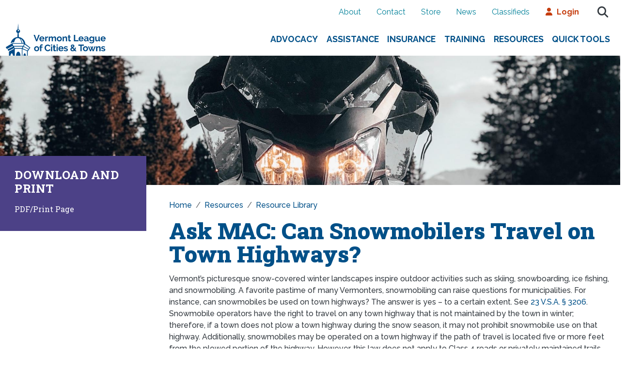

--- FILE ---
content_type: text/html; charset=UTF-8
request_url: https://www.vlct.org/article/ask-mac-can-snowmobilers-travel-town-highways
body_size: 18136
content:
<!DOCTYPE html>
<html lang="en" dir="ltr" prefix="og: https://ogp.me/ns#">
  <head>
    <meta charset="utf-8" />
<meta name="description" content="Vermont’s picturesque snow-covered winter landscapes inspire outdoor activities such as skiing, snowboarding, ice fishing, and snowmobiling. A favorite pastime of many Vermonters, snowmobiling can raise questions for municipalities. For instance, can snowmobiles be used on town highways? The answer is yes – to a certain extent. See 23 V.S.A. § 3206." />
<meta name="abstract" content="Vermont’s picturesque snow-covered winter landscapes inspire outdoor activities such as skiing, snowboarding, ice fishing, and snowmobiling. A favorite pastime of many Vermonters, snowmobiling can raise questions for municipalities. For instance, can snowmobiles be used on town highways? The answer is yes – to a certain extent. See 23 V.S.A. § 3206." />
<link rel="canonical" href="https://www.vlct.org/article/ask-mac-can-snowmobilers-travel-town-highways" />
<link rel="shortlink" href="https://www.vlct.org/node/2566" />
<meta name="generator" content="Vermont League of Cities and Towns" />
<meta name="rights" content="©2026 Vermont League of Cities and Towns. All rights reserved." />
<meta name="referrer" content="origin" />
<meta property="og:site_name" content="Vermont League of Cities and Towns" />
<meta property="og:type" content="article" />
<meta property="og:url" content="https://www.vlct.org/article/ask-mac-can-snowmobilers-travel-town-highways" />
<meta property="og:title" content="Ask MAC: Can Snowmobilers Travel on Town Highways? | Vermont League of Cities and Towns" />
<meta property="og:description" content="Vermont’s picturesque snow-covered winter landscapes inspire outdoor activities such as skiing, snowboarding, ice fishing, and snowmobiling. A favorite pastime of many Vermonters, snowmobiling can raise questions for municipalities. For instance, can snowmobiles be used on town highways? The answer is yes – to a certain extent. See 23 V.S.A. § 3206." />
<meta property="og:image" content="https://www.vlct.org/sites/default/files/styles/og_image/public/uploads/news-images/pexels-jarod-lovekamp-2404443.jpg?itok=EOZdgOSH" />
<meta property="og:image:url" content="https://www.vlct.org/sites/default/files/styles/og_image/public/uploads/news-images/pexels-jarod-lovekamp-2404443.jpg?itok=EOZdgOSH" />
<meta property="og:image:secure_url" content="https://www.vlct.org/sites/default/files/styles/og_image/public/uploads/news-images/pexels-jarod-lovekamp-2404443.jpg?itok=EOZdgOSH" />
<meta property="og:image:type" content="image/jpeg" />
<meta property="og:image:width" content="1200" />
<meta property="og:image:height" content="630" />
<meta name="twitter:card" content="summary_large_image" />
<meta name="twitter:description" content="Vermont’s picturesque snow-covered winter landscapes inspire outdoor activities such as skiing, snowboarding, ice fishing, and snowmobiling. A favorite pastime of many Vermonters, snowmobiling can raise questions for municipalities. For instance, can snowmobiles be used on town highways? The answer is yes – to a certain extent. See 23 V.S.A. § 3206." />
<meta name="twitter:title" content="Ask MAC: Can Snowmobilers Travel on Town Highways? | Vermont League of Cities and Towns" />
<meta name="MobileOptimized" content="width" />
<meta name="HandheldFriendly" content="true" />
<meta name="apple-mobile-web-app-capable" content="yes" />
<meta name="msapplication-TileColor" content="#da532c" />
<meta name="theme-color" content="#ffffff" />
<meta name="viewport" content="width=device-width, initial-scale=1, shrink-to-fit=no" />
<meta http-equiv="x-ua-compatible" content="ie=edge" />
<link rel="apple-touch-icon" sizes="180x180" href="/sites/default/files/favicons/apple-touch-icon.png" />
<link rel="icon" type="image/png" sizes="32x32" href="/sites/default/files/favicons/favicon-32x32.png" />
<link rel="icon" type="image/png" sizes="16x16" href="/sites/default/files/favicons/favicon-16x16.png" />
<link rel="manifest" href="/sites/default/files/favicons/site.webmanifest" />
<link rel="mask-icon" href="/sites/default/files/favicons/safari-pinned-tab.svg" color="#5bbad5" />

    <title>Ask MAC: Can Snowmobilers Travel on Town Highways? | Vermont League of Cities and Towns</title>
    <link rel="stylesheet" media="all" href="/sites/default/files/css/css_OSjoZAZ2FWNCw-lAeJTkgmsmZx1PQyYvHL7N3uiAlOE.css?delta=0&amp;language=en&amp;theme=vlct_theme&amp;include=[base64]" />
<link rel="stylesheet" media="all" href="/sites/default/files/css/css_3V62yiYIXNcMRUNCN_7s3GfujqoHeiM3cLVaLHj3y18.css?delta=1&amp;language=en&amp;theme=vlct_theme&amp;include=[base64]" />
<link rel="stylesheet" media="print" href="/sites/default/files/css/css_nLn7-tKz2a6VVQQPELijPXgb7_XMOHnS_M1tcQlIUUo.css?delta=2&amp;language=en&amp;theme=vlct_theme&amp;include=[base64]" />

    <script type="application/json" data-drupal-selector="drupal-settings-json">{"path":{"baseUrl":"\/","pathPrefix":"","currentPath":"node\/2566","currentPathIsAdmin":false,"isFront":false,"currentLanguage":"en"},"pluralDelimiter":"\u0003","suppressDeprecationErrors":true,"gtag":{"tagId":"","consentMode":false,"otherIds":[],"events":[],"additionalConfigInfo":[]},"ajaxPageState":{"libraries":"[base64]","theme":"vlct_theme","theme_token":null},"ajaxTrustedUrl":{"\/search\/site":true},"gtm":{"tagId":null,"settings":{"data_layer":"dataLayer","include_classes":false,"allowlist_classes":"","blocklist_classes":"","include_environment":false,"environment_id":"","environment_token":""},"tagIds":["GTM-WKSWGNPK"]},"responsive_menu":{"position":"right","theme":"theme-dark","pagedim":"pagedim","modifyViewport":true,"use_bootstrap":true,"breakpoint":"all and (min-width: 1100px)","drag":false,"superfish":{"active":true,"delay":300,"speed":100,"speedOut":100},"mediaQuery":"all and (min-width: 1100px)"},"back_to_top":{"back_to_top_button_trigger":100,"back_to_top_speed":1200,"back_to_top_prevent_on_mobile":true,"back_to_top_prevent_in_admin":true,"back_to_top_button_type":"image","back_to_top_button_text":"Back to top"},"googlePSE":{"language":"en","displayWatermark":false},"vlct":{"name":"Anonymous","mail":null},"user":{"uid":0,"permissionsHash":"a8efde105ea472b5c994e5490b45bd3d1f9e8159243212dbc2125662043d9efe"}}</script>
<script src="/sites/default/files/js/js_DWLIlPEuBkxxaQCFhg97SknGAauGmOGLUh4flP72Bvc.js?scope=header&amp;delta=0&amp;language=en&amp;theme=vlct_theme&amp;include=[base64]"></script>
<script src="/libraries/fontawesome/js/fontawesome.min.js?v=6.4.2" defer></script>
<script src="/libraries/fontawesome/js/brands.min.js?v=6.4.2" defer></script>
<script src="/libraries/fontawesome/js/sharp-solid.min.js?v=6.4.2" defer></script>
<script src="/libraries/fontawesome/js/v4-shims.min.js?v=6.4.2" defer></script>
<script src="/libraries/fontawesome/js/solid.min.js?v=6.4.2" defer></script>
<script src="/libraries/fontawesome/js/thin.min.js?v=6.4.2" defer></script>
<script src="/modules/contrib/google_tag/js/gtag.js?t9e915"></script>
<script src="/modules/contrib/google_tag/js/gtm.js?t9e915"></script>

  </head>
  <body class="layout-one-sidebar layout-sidebar-first has-featured-top page-node-2566 path-node node--type-article">
    <a href="#main-content" class="visually-hidden-focusable">
      Skip to main content
    </a>
    <noscript><iframe src="https://www.googletagmanager.com/ns.html?id=GTM-WKSWGNPK"
                  height="0" width="0" style="display:none;visibility:hidden"></iframe></noscript>

      <div class="dialog-off-canvas-main-canvas" data-off-canvas-main-canvas>
    
			
<div id="page-wrapper">
	<div id="page">
		
		<header id="header" class="header" role="banner" aria-label="Site header">
							<div class="aux-container">
					<div class="container">

						<div class="aux-menu">
															  <section class="region region-aux-menu">
    <nav role="navigation" aria-labelledby="block-topmenunavigation-menu" id="block-topmenunavigation" class="block block-menu navigation menu--top-menu-navigation">
            
  <h2 class="visually-hidden" id="block-topmenunavigation-menu">Top menu navigation</h2>
  

        
                  <ul class="clearfix nav" data-component-id="bootstrap_barrio:menu">
                    <li class="nav-item">
                <a href="/about-vlct" class="nav-link nav-link--about-vlct" data-drupal-link-system-path="node/39">About</a>
              </li>
                <li class="nav-item">
                <a href="/contact-us" class="nav-link nav-link--contact-us">Contact</a>
              </li>
                <li class="nav-item">
                <a href="/store" class="nav-link nav-link--store" data-drupal-link-system-path="node/2762">Store</a>
              </li>
                <li class="nav-item">
                <a href="/news" class="nav-link nav-link--news" data-drupal-link-system-path="node/26">News</a>
              </li>
                <li class="nav-item">
                <a href="/classifieds" class="nav-link nav-link--classifieds" data-drupal-link-system-path="node/288">Classifieds</a>
              </li>
        </ul>
  



  </nav>
<nav role="navigation" aria-labelledby="block-loginmenu-menu" id="block-loginmenu" class="block block-menu navigation menu--login-menu">
            
  <h2 class="visually-hidden" id="block-loginmenu-menu">Login Menu</h2>
  

        
                  <ul class="clearfix nav" data-component-id="bootstrap_barrio:menu">
                    <li class="nav-item">
                <a href="/login" class="nav-link nav-link--login" data-drupal-link-system-path="node/2683">Login</a>
              </li>
        </ul>
  



  </nav>

  </section>

														<div class="search-wrap">
								<button id="btn-search" class="btn btn--search" aria-label="Open search form" tabindex="0">Search</button>
							</div>
						</div>
					</div>
				</div>
				<div class="header-container container">
					<div class="branding">
													  <section class="row region region-branding">
    <div id="block-vlct-theme-sitebranding" class="clearfix block block-system block-system-branding-block">
  
    
        <a href="/" title="Home" rel="home" class="navbar-brand">
              <img src="/sites/default/files/vlct-logo.svg" alt="Home" class="img-fluid d-inline-block align-top" width="207" height="70">
            <span class="ml-2 d-none d-md-inline">Vermont League of Cities and Towns</span>
    </a>
    </div>

  </section>

											</div>
					<div class="menus-container">
						<div class="main-navigation">
							<div class="search-wrap _1">
								<button id="btn-search-1" class="btn btn--search" aria-label="Open search form">Search</button>
							</div>
															  <nav role="navigation" aria-labelledby="block-loginmenu-2-menu" id="block-loginmenu-2" class="block block-menu navigation menu--login-menu">
            
  <h2 class="visually-hidden" id="block-loginmenu-2-menu">Login Menu</h2>
  

        
                  <ul class="clearfix nav" data-component-id="bootstrap_barrio:menu">
                    <li class="nav-item">
                <a href="/login" class="nav-link nav-link--login" data-drupal-link-system-path="node/2683">Login</a>
              </li>
        </ul>
  



  </nav>
<div id="block-vlct-theme-responsivemenumobileicon" class="responsive-menu-toggle-wrapper responsive-menu-toggle block block-responsive-menu block-responsive-menu-toggle">
  
    
      <div class="content">
      <a id="toggle-icon" class="toggle responsive-menu-toggle-icon" title="Menu" href="#off-canvas">
  <span class="icon"></span><span class="label">Menu</span>
</a>
    </div>
  </div>
<div id="block-vlct-theme-horizontalmenu" class="block block-responsive-menu block-responsive-menu-horizontal-menu">
  
    
      <div class="content">
      <nav class="responsive-menu-block-wrapper">
  
              <ul id="horizontal-menu" class="horizontal-menu">
                    <li class="menu-item menu-item--expanded">
        <a href="/advocacy" class="css-col" data-drupal-link-system-path="node/72">Advocacy</a>
                                <ul class="menu sub-nav">
                    <li class="menu-item">
        <a href="/legislative-reports" data-drupal-link-system-path="node/100">Legislative Reports</a>
              </li>
                <li class="menu-item menu-item--expanded">
        <a href="/login-redirect?path=/state-house-happenings" data-drupal-link-query="{&quot;path&quot;:&quot;\/state-house-happenings&quot;}" data-drupal-link-system-path="login-redirect">State House Happenings</a>
                                <ul class="menu sub-nav">
                    <li class="menu-item">
        <a href="/state-house-happenings/testimony-alerts-and-public-comments" data-drupal-link-system-path="node/2546">Testimony, Alerts, Public Comments</a>
              </li>
        </ul>
  
              </li>
                <li class="menu-item menu-item--expanded">
        <a href="/municipal-policy" data-drupal-link-system-path="node/285">Municipal Policy</a>
                                <ul class="menu sub-nav">
                    <li class="menu-item">
        <a href="/resource/2025-2026-municipal-policy" data-drupal-link-system-path="node/3550">2025-2026 Municipal Policy</a>
              </li>
                <li class="menu-item">
        <a href="/municipal-policy/municipal-priorities" data-drupal-link-system-path="node/198">2026 Priorities</a>
              </li>
        </ul>
  
              </li>
                <li class="menu-item menu-item--expanded">
        <a href="/training-events-calendar" data-drupal-link-system-path="node/2761">Advocacy Chat</a>
                                <ul class="menu sub-nav">
                    <li class="menu-item">
        <a href="/advocacy-chat/advocacy-chat-recordings" data-drupal-link-system-path="node/3198">Advocacy Chats Recordings</a>
              </li>
                <li class="menu-item">
        <a href="/training-events-calendar" data-drupal-link-system-path="node/2761">Register</a>
              </li>
        </ul>
  
              </li>
                <li class="menu-item menu-item--expanded">
        <a href="/login-redirect?path=/get-involved" data-drupal-link-query="{&quot;path&quot;:&quot;\/get-involved&quot;}" data-drupal-link-system-path="login-redirect">Get Involved</a>
                                <ul class="menu sub-nav">
                    <li class="menu-item">
        <a href="/get-involved/legislative-policy-committees" data-drupal-link-system-path="node/92">Policy Committees</a>
              </li>
                <li class="menu-item">
        <a href="/resource/effective-testimony-guide-municipal-officials" data-drupal-link-system-path="node/392">Effective Testimony Guide</a>
              </li>
        </ul>
  
              </li>
        </ul>
  
              </li>
                <li class="menu-item menu-item--expanded">
        <a href="/assistance" class="css-col" data-drupal-link-system-path="node/4">Assistance</a>
                                <ul class="menu sub-nav">
                    <li class="menu-item">
        <a href="/municipal-assistance-center" data-drupal-link-system-path="node/74">Municipal Assistance Center</a>
              </li>
                <li class="menu-item menu-item--expanded">
        <a href="/ask-question" data-drupal-link-system-path="node/2759">Submit a Legal Inquiry</a>
                                <ul class="menu sub-nav">
                    <li class="menu-item">
        <a href="/member-legal-inquiry-service" data-drupal-link-system-path="node/106">About Legal Inquiry</a>
              </li>
        </ul>
  
              </li>
                <li class="menu-item menu-item--expanded">
        <a href="/municipal-assistance-center" data-drupal-link-system-path="node/74">Legal Assistance</a>
                                <ul class="menu sub-nav">
                    <li class="menu-item">
        <a href="/login-redirect?path=/resource/epl-referral-program" data-drupal-link-query="{&quot;path&quot;:&quot;\/resource\/epl-referral-program&quot;}" data-drupal-link-system-path="login-redirect">Employment Practices Liability (EPL) Referral</a>
              </li>
                <li class="menu-item">
        <a href="/legal-assistance/legal-review-and-drafting" data-drupal-link-system-path="node/109">Legal Review and Drafting</a>
              </li>
                <li class="menu-item">
        <a href="/municipal-assistance-center" data-drupal-link-system-path="node/74">Municipal Law Topics</a>
              </li>
        </ul>
  
              </li>
                <li class="menu-item menu-item--expanded">
        <a href="/municipal-operations-support" data-drupal-link-system-path="node/3568">Municipal Operations Support</a>
                                <ul class="menu sub-nav">
                    <li class="menu-item">
        <a href="/finance" data-drupal-link-system-path="node/217">Finance</a>
              </li>
                <li class="menu-item">
        <a href="/municipal-administration-management-operations" data-drupal-link-system-path="node/3599">Administration, Management, &amp; Operations</a>
              </li>
        </ul>
  
              </li>
                <li class="menu-item menu-item--expanded">
        <a href="/municipal-operations-support" data-drupal-link-system-path="node/3568">Technical Assistance</a>
                                <ul class="menu sub-nav">
                    <li class="menu-item">
        <a href="/human-resources-consultation-program" data-drupal-link-system-path="node/2545">Human Resources Consulting</a>
              </li>
                <li class="menu-item">
        <a href="/technical-assistance/law-enforcement-consultation-program" data-drupal-link-system-path="node/57">Law Enforcement Consulting</a>
              </li>
                <li class="menu-item">
        <a href="/login-redirect?path=/loss-control" data-drupal-link-query="{&quot;path&quot;:&quot;\/loss-control&quot;}" data-drupal-link-system-path="login-redirect">Loss Control</a>
              </li>
        </ul>
  
              </li>
                <li class="menu-item menu-item--expanded">
        <a href="/recruitment-services" data-drupal-link-system-path="node/4063">Recruitment Services</a>
                                <ul class="menu sub-nav">
                    <li class="menu-item">
        <a href="/recruitment-services" data-drupal-link-system-path="node/4063">Manager/Administrator Recruitment</a>
              </li>
        </ul>
  
              </li>
                <li class="menu-item menu-item--expanded">
        <a href="/resource-library" data-drupal-link-system-path="node/286">Resource Library</a>
                                <ul class="menu sub-nav">
                    <li class="menu-item">
        <a href="https://www.vlct.org/resource-library?field_resource_category_target_id=221&amp;field_department_target_id=All&amp;field_topic_target_id=All" rel="noreferrer">Handbooks</a>
              </li>
                <li class="menu-item">
        <a href="/all-topics" data-drupal-link-system-path="node/2680">Topics (all)</a>
              </li>
        </ul>
  
              </li>
                <li class="menu-item">
        <a href="/ask-question" data-drupal-link-system-path="node/2759">Ask a Question</a>
              </li>
                <li class="menu-item">
        <a href="/login-redirect?path=/muni-pal-beta" data-drupal-link-query="{&quot;path&quot;:&quot;\/muni-pal-beta&quot;}" data-drupal-link-system-path="login-redirect">Ask Muni-Pal AI Assistant</a>
              </li>
        </ul>
  
              </li>
                <li class="menu-item menu-item--expanded">
        <a href="/risk-management-services" class="css-col" data-drupal-link-system-path="node/73">Insurance</a>
                                <ul class="menu sub-nav">
                    <li class="menu-item menu-item--expanded">
        <a href="/report-claim/report-claim" data-drupal-link-system-path="node/110">Report a Claim</a>
                                <ul class="menu sub-nav">
                    <li class="menu-item">
        <a href="/report-claim/auto-loss-notice-form" data-drupal-link-system-path="node/132">Auto Loss Notice</a>
              </li>
                <li class="menu-item">
        <a href="/login-redirect?path=/resource/workers-comp-first-fill-prescription-form" data-drupal-link-query="{&quot;path&quot;:&quot;\/resource\/workers-comp-first-fill-prescription-form&quot;}" data-drupal-link-system-path="login-redirect">First Fill Prescription Form</a>
              </li>
                <li class="menu-item">
        <a href="/report-claim/first-report-injury-form" data-drupal-link-system-path="node/131">First Report of Injury</a>
              </li>
                <li class="menu-item">
        <a href="/report-claim/general-liability-loss-notice" data-drupal-link-system-path="node/130">General Liability Loss Notice</a>
              </li>
                <li class="menu-item">
        <a href="/report-claim/lawsuitcomplaint-notice" data-drupal-link-system-path="node/267">Lawsuit/Complaint Notice</a>
              </li>
                <li class="menu-item">
        <a href="/report-claim/property-loss-notice-form" data-drupal-link-system-path="node/129">Property Loss Notice</a>
              </li>
                <li class="menu-item">
        <a href="/report-claim/report-claim" data-drupal-link-system-path="node/110">Claims Assistance</a>
              </li>
        </ul>
  
              </li>
                <li class="menu-item menu-item--expanded">
        <a href="/pacif-underwriting" data-drupal-link-system-path="node/89">PACIF Policy Portal &amp; Underwriting</a>
                                <ul class="menu sub-nav">
                    <li class="menu-item">
        <a href="/pacif-policy-portal-underwriting/certificate-coverage" data-drupal-link-system-path="node/2539">Certificate of Coverage</a>
              </li>
                <li class="menu-item">
        <a href="/pacif-policy-portal-underwriting/property-listing-change" data-drupal-link-system-path="node/2540">Property Listing Change</a>
              </li>
                <li class="menu-item">
        <a href="/pacif-policy-portal-underwriting/vehicle-listing-change" data-drupal-link-system-path="node/2541">Vehicle Listing Change</a>
              </li>
        </ul>
  
              </li>
                <li class="menu-item menu-item--expanded">
        <a href="/login-redirect?path=/loss-control" data-drupal-link-query="{&quot;path&quot;:&quot;\/loss-control&quot;}" data-drupal-link-system-path="login-redirect">Loss Control</a>
                                <ul class="menu sub-nav">
                    <li class="menu-item">
        <a href="/loss-control/managing-risk-contracts-and-contractors" data-drupal-link-system-path="node/268">Contracts and Contractors</a>
              </li>
                <li class="menu-item">
        <a href="/loss-control/managing-workers-compensation-costs" data-drupal-link-system-path="node/95">Managing Workers&#039; Compensation Costs</a>
              </li>
                <li class="menu-item">
        <a href="/loss-control/fleets-and-commercial-motor-vehicles" data-drupal-link-system-path="node/107">Motor Vehicles &amp; Fleets</a>
              </li>
                <li class="menu-item">
        <a href="/loss-control/vosha-compliance" data-drupal-link-system-path="node/138">OSHA Compliance</a>
              </li>
                <li class="menu-item">
        <a href="/resource/safety-guidance-and-information" data-drupal-link-system-path="node/556">Safety Guidance and Information</a>
              </li>
        </ul>
  
              </li>
                <li class="menu-item">
        <a href="/human-resources-consultation-program" data-drupal-link-system-path="node/2545">Human Resources Consulting</a>
              </li>
                <li class="menu-item">
        <a href="/professional-services-consulting/law-enforcement-consultation-program">Law Enforcement Consulting</a>
              </li>
                <li class="menu-item">
        <a href="/resource/employee-assistance-program-eap" data-drupal-link-system-path="node/289">Employee Assistance Program</a>
              </li>
                <li class="menu-item menu-item--expanded">
        <a href="/login-redirect?path=/vlct-and-vlct-pacif-coverage-products" data-drupal-link-query="{&quot;path&quot;:&quot;\/vlct-and-vlct-pacif-coverage-products&quot;}" data-drupal-link-system-path="login-redirect">Coverage &amp; Insurance</a>
                                <ul class="menu sub-nav">
                    <li class="menu-item">
        <a href="/login-redirect?path=/coverage-insurance/property-auto-and-liability-coverage" data-drupal-link-query="{&quot;path&quot;:&quot;\/coverage-insurance\/property-auto-and-liability-coverage&quot;}" data-drupal-link-system-path="login-redirect">Property/Auto/Liability Coverage</a>
              </li>
                <li class="menu-item">
        <a href="/login-redirect?path=/coverage-insurance/workers-compensation-coverage" data-drupal-link-query="{&quot;path&quot;:&quot;\/coverage-insurance\/workers-compensation-coverage&quot;}" data-drupal-link-system-path="login-redirect">Workers&#039; Compensation Coverage</a>
              </li>
                <li class="menu-item">
        <a href="/coverage-insurance/unemployment-insurance" data-drupal-link-system-path="node/49">Unemployment Insurance</a>
              </li>
                <li class="menu-item menu-item--collapsed">
        <a href="/login-redirect?path=/coverage-insurance/dental-insurance" data-drupal-link-query="{&quot;path&quot;:&quot;\/coverage-insurance\/dental-insurance&quot;}" data-drupal-link-system-path="login-redirect">Dental Insurance</a>
              </li>
                <li class="menu-item">
        <a href="/coverage-insurance/health-insurance-advisory-services" data-drupal-link-system-path="node/50">Health Insurance Advisory Services</a>
              </li>
                <li class="menu-item">
        <a href="/login-redirect?path=/coverage-insurance/life-and-disability-insurance" data-drupal-link-query="{&quot;path&quot;:&quot;\/coverage-insurance\/life-and-disability-insurance&quot;}" data-drupal-link-system-path="login-redirect">Life and Disability Insurance</a>
              </li>
                <li class="menu-item">
        <a href="/login-redirect?path=/coverage-insurance/vision-insurance" data-drupal-link-query="{&quot;path&quot;:&quot;\/coverage-insurance\/vision-insurance&quot;}" data-drupal-link-system-path="login-redirect">Vision Insurance</a>
              </li>
        </ul>
  
              </li>
                <li class="menu-item menu-item--expanded">
        <a href="/login-redirect?path=/vlct-and-vlct-pacif-coverage-products" data-drupal-link-query="{&quot;path&quot;:&quot;\/vlct-and-vlct-pacif-coverage-products&quot;}" data-drupal-link-system-path="login-redirect">Looking for an insurance quote?</a>
                                <ul class="menu sub-nav">
                    <li class="menu-item">
        <a href="/resource/tulip" data-drupal-link-system-path="node/552">TULIP Quote</a>
              </li>
                <li class="menu-item">
        <a href="/login-redirect?path=/vlct-and-vlct-pacif-coverage-products" data-drupal-link-query="{&quot;path&quot;:&quot;\/vlct-and-vlct-pacif-coverage-products&quot;}" data-drupal-link-system-path="login-redirect">See all insurance products</a>
              </li>
        </ul>
  
              </li>
        </ul>
  
              </li>
                <li class="menu-item menu-item--expanded">
        <a href="/training-events-calendar" class="css-col" data-drupal-link-system-path="node/2761">Training</a>
                                <ul class="menu sub-nav">
                    <li class="menu-item menu-item--expanded">
        <a href="/training-events-calendar" data-drupal-link-system-path="node/2761">Training &amp; Events Calendar</a>
                                <ul class="menu sub-nav">
                    <li class="menu-item">
        <a href="https://www.vlct.org/resource/finding-your-zoom-link-vlct-events" rel="noreferrer">Finding Your Zoom Link</a>
              </li>
                <li class="menu-item">
        <a href="/login-redirect?path=/selectboard-member-curriculum" data-drupal-link-query="{&quot;path&quot;:&quot;\/selectboard-member-curriculum&quot;}" data-drupal-link-system-path="login-redirect">Selectboard Member Curriculum</a>
              </li>
        </ul>
  
              </li>
                <li class="menu-item">
        <a href="/login-redirect?path=/pacif-learn" data-drupal-link-query="{&quot;path&quot;:&quot;\/pacif-learn&quot;}" data-drupal-link-system-path="login-redirect">PACIF Learn</a>
              </li>
                <li class="menu-item">
        <a href="/store" data-drupal-link-system-path="node/2762">On Demand Recordings</a>
              </li>
                <li class="menu-item">
        <a href="/resource/annual-events-training-schedule" data-drupal-link-system-path="node/3609">2025/26 Events &amp; Training Schedule</a>
              </li>
                <li class="menu-item">
        <a href="/town-fair" data-drupal-link-system-path="node/4030">Town Fair</a>
              </li>
                <li class="menu-item menu-item--expanded">
        <a href="/small-group-training" data-drupal-link-system-path="node/81">Custom Small Group Training</a>
                                <ul class="menu sub-nav">
                    <li class="menu-item">
        <a href="/custom-small-group-training/person-loss-control-trainings" data-drupal-link-system-path="node/111">Confined Spaces</a>
              </li>
                <li class="menu-item">
        <a href="/custom-small-group-training/person-loss-control-trainings" data-drupal-link-system-path="node/111">Ergonomics &amp; Injury Prevention</a>
              </li>
                <li class="menu-item">
        <a href="/municipal-assistance-center" data-drupal-link-system-path="node/74">Hearings &amp; Decisions</a>
              </li>
                <li class="menu-item">
        <a href="/municipal-assistance-center" data-drupal-link-system-path="node/74">Municipal Law &amp; Governance</a>
              </li>
                <li class="menu-item">
        <a href="/custom-small-group-training/person-loss-control-trainings" data-drupal-link-system-path="node/111">Reasonable Suspicion</a>
              </li>
                <li class="menu-item">
        <a href="/municipal-assistance-center" data-drupal-link-system-path="node/74">Roles &amp; Responsibilities </a>
              </li>
        </ul>
  
              </li>
        </ul>
  
              </li>
                <li class="menu-item menu-item--expanded menu-item--active-trail">
        <a href="/resource-library" class="css-col" data-drupal-link-system-path="node/286">Resources</a>
                                <ul class="menu sub-nav">
                    <li class="menu-item menu-item--expanded menu-item--active-trail">
        <a href="/resource-library" data-drupal-link-system-path="node/286">Resource Library</a>
                                <ul class="menu sub-nav">
                    <li class="menu-item">
        <a href="/login-redirect?path=/resource/vermont-municipal-clerk-fee-schedule" data-drupal-link-query="{&quot;path&quot;:&quot;\/resource\/vermont-municipal-clerk-fee-schedule&quot;}" data-drupal-link-system-path="login-redirect">Clerk Fee Schedule</a>
              </li>
                <li class="menu-item">
        <a href="/resource-library/vermont-dog-and-wolf-hybrid-licensing" data-drupal-link-system-path="node/233">Dog Licensing</a>
              </li>
                <li class="menu-item">
        <a href="/resource-library?field_resource_category_target_id=221&amp;field_department_target_id=All&amp;field_topic_target_id=All" data-drupal-link-query="{&quot;field_department_target_id&quot;:&quot;All&quot;,&quot;field_resource_category_target_id&quot;:&quot;221&quot;,&quot;field_topic_target_id&quot;:&quot;All&quot;}" data-drupal-link-system-path="node/286">Handbooks</a>
              </li>
                <li class="menu-item">
        <a href="/login-redirect?path=/resource-library/municipal-calendar" data-drupal-link-query="{&quot;path&quot;:&quot;\/resource-library\/municipal-calendar&quot;}" data-drupal-link-system-path="login-redirect">Municipal Calendar</a>
              </li>
                <li class="menu-item">
        <a href="/resource-library/vermont-elected-town-officers" data-drupal-link-system-path="node/3294">Vermont Elected Town Officers</a>
              </li>
        </ul>
  
              </li>
                <li class="menu-item menu-item--expanded">
        <a href="/grants-and-funding" data-drupal-link-system-path="node/101">Grants and Funding</a>
                                <ul class="menu sub-nav">
                    <li class="menu-item">
        <a href="/login-redirect?path=/grants-and-funding/pacif-grants-and-scholarships" data-drupal-link-query="{&quot;path&quot;:&quot;\/grants-and-funding\/pacif-grants-and-scholarships&quot;}" data-drupal-link-system-path="login-redirect">PACIF Grants &amp; Scholarships</a>
              </li>
                <li class="menu-item">
        <a href="/grants-and-funding/vlct-municipal-service-scholarship" data-drupal-link-system-path="node/3422">VLCT Municipal Service Scholarship</a>
              </li>
        </ul>
  
              </li>
                <li class="menu-item menu-item--expanded">
        <a href="/all-topics" data-drupal-link-system-path="node/2680">Topics (all)</a>
                                <ul class="menu sub-nav">
                    <li class="menu-item">
        <a href="/american-rescue-plan-act">ARPA</a>
              </li>
                <li class="menu-item">
        <a href="/find-out-more-about/justice-diversity-equity-inclusion-belonging-resources" data-drupal-link-system-path="node/263">Diversity, Equity, &amp; Inclusion</a>
              </li>
                <li class="menu-item">
        <a href="/topics-all/ethics-and-conflicts-interest" data-drupal-link-system-path="node/83">Ethics and Conflict of Interest</a>
              </li>
                <li class="menu-item menu-item--collapsed">
        <a href="/municipal-operations-support/federal-funding-arpa" data-drupal-link-system-path="node/2602">Federal Funding</a>
              </li>
                <li class="menu-item">
        <a href="/human-resources-consultation-program" data-drupal-link-system-path="node/2545">Human Resources</a>
              </li>
                <li class="menu-item">
        <a href="/topics-all/vermonts-open-meeting-law" data-drupal-link-system-path="node/82">Open Meeting Law</a>
              </li>
                <li class="menu-item">
        <a href="/topics-all/property-taxes" data-drupal-link-system-path="node/139">Property Taxes</a>
              </li>
                <li class="menu-item">
        <a href="/login-redirect?path=/loss-control" data-drupal-link-query="{&quot;path&quot;:&quot;\/loss-control&quot;}" data-drupal-link-system-path="login-redirect">Safety and Loss Control</a>
              </li>
                <li class="menu-item">
        <a href="/topics-all/town-meeting" data-drupal-link-system-path="node/128">Town Meeting</a>
              </li>
        </ul>
  
              </li>
                <li class="menu-item menu-item--expanded">
        <a href="/vermont-municipal-data-project" data-drupal-link-system-path="node/120">Surveys and Research</a>
                                <ul class="menu sub-nav">
                    <li class="menu-item">
        <a href="/login-redirect?path=/resource/annual-compensation-and-benefits-survey" data-drupal-link-query="{&quot;path&quot;:&quot;\/resource\/annual-compensation-and-benefits-survey&quot;}" data-drupal-link-system-path="login-redirect">Compensation and Benefits</a>
              </li>
        </ul>
  
              </li>
                <li class="menu-item menu-item--expanded">
        <a href="/login-redirect?path=/subscriptions" data-drupal-link-query="{&quot;path&quot;:&quot;\/subscriptions&quot;}" data-drupal-link-system-path="login-redirect">Subscriptions</a>
                                <ul class="menu sub-nav">
                    <li class="menu-item">
        <a href="/subscriptions/vlct-journal" data-drupal-link-system-path="node/271">VLCT Journal</a>
              </li>
                <li class="menu-item">
        <a href="/subscriptions/vlct-news" data-drupal-link-system-path="node/276">VLCT News</a>
              </li>
                <li class="menu-item">
        <a href="/legislative-reports" data-drupal-link-system-path="node/100">Weekly Legislative Report</a>
              </li>
        </ul>
  
              </li>
                <li class="menu-item menu-item--expanded">
        <a href="/classifieds" data-drupal-link-system-path="node/288">Classifieds</a>
                                <ul class="menu sub-nav">
                    <li class="menu-item">
        <a href="/login-redirect?path=/how-create-classified-ad" data-drupal-link-query="{&quot;path&quot;:&quot;\/how-create-classified-ad&quot;}" data-drupal-link-system-path="login-redirect">Submit An Ad</a>
              </li>
        </ul>
  
              </li>
                <li class="menu-item">
        <a href="/login-redirect?path=/member-directory" data-drupal-link-query="{&quot;path&quot;:&quot;\/member-directory&quot;}" data-drupal-link-system-path="login-redirect">Member Directory</a>
              </li>
                <li class="menu-item">
        <a href="/login-redirect?path=/vlcts-business-alliance-program-old" data-drupal-link-query="{&quot;path&quot;:&quot;\/vlcts-business-alliance-program-old&quot;}" data-drupal-link-system-path="login-redirect">Business Alliance Program</a>
              </li>
        </ul>
  
              </li>
                <li class="menu-item menu-item--expanded">
        <span class="css-col">Quick Tools</span>
                                <ul class="menu sub-nav">
                    <li class="menu-item">
        <a href="/store" data-drupal-link-system-path="node/2762">Store</a>
              </li>
                <li class="menu-item">
        <a href="/report-claim">Report a Claim</a>
              </li>
                <li class="menu-item">
        <a href="/ask-question" data-drupal-link-system-path="node/2759">Ask a Question</a>
              </li>
                <li class="menu-item">
        <a href="/login-redirect?path=/muni-pal-beta" data-drupal-link-query="{&quot;path&quot;:&quot;\/muni-pal-beta&quot;}" data-drupal-link-system-path="login-redirect">Ask Muni-Pal AI Assistant</a>
              </li>
                <li class="menu-item">
        <a href="/member-legal-inquiry-service" data-drupal-link-system-path="node/106">Submit an Inquiry</a>
              </li>
                <li class="menu-item">
        <a href="/classifieds" data-drupal-link-system-path="node/288">View Classifieds</a>
              </li>
                <li class="menu-item">
        <a href="/pacif-underwriting" data-drupal-link-system-path="node/89">Request a Coverage Document</a>
              </li>
                <li class="menu-item">
        <a href="/news" data-drupal-link-system-path="node/26">Read the Latest News</a>
              </li>
                <li class="menu-item menu-item--expanded">
        <a href="/resource-library" data-drupal-link-system-path="node/286">Find Out More About</a>
                                <ul class="menu sub-nav">
                    <li class="menu-item">
        <a href="/vlcts-business-alliance-program" data-drupal-link-system-path="node/3350">VLCT&#039;s Business Alliance Program</a>
              </li>
                <li class="menu-item menu-item--collapsed">
        <a href="/find-out-more-about/justice-diversity-equity-inclusion-belonging-resources" data-drupal-link-system-path="node/263">Equity Resources</a>
              </li>
                <li class="menu-item">
        <a href="/topics/town-meeting">Town Meeting</a>
              </li>
                <li class="menu-item">
        <a href="/topics-all/federal-funding/american-rescue-plan-act" data-drupal-link-system-path="node/251">ARPA</a>
              </li>
        </ul>
  
              </li>
                <li class="menu-item menu-item--expanded">
        <a href="/login" data-drupal-link-system-path="node/2683">Login</a>
                                <ul class="menu sub-nav">
                    <li class="menu-item">
        <a href="/CreateAccount" data-drupal-link-system-path="node/2684">Create an Account</a>
              </li>
                <li class="menu-item">
        <a href="/login/municipal-access-portal-faq" data-drupal-link-system-path="node/2681">Login Help (MAP FAQ)</a>
              </li>
                <li class="menu-item">
        <a href="/login-redirect?path=/member-dashboard" data-drupal-link-query="{&quot;path&quot;:&quot;\/member-dashboard&quot;}" data-drupal-link-system-path="login-redirect">MAP Dashboard</a>
              </li>
        </ul>
  
              </li>
                <li class="menu-item">
        <a href="/login-redirect?path=/member-directory" data-drupal-link-query="{&quot;path&quot;:&quot;\/member-directory&quot;}" data-drupal-link-system-path="login-redirect">Search the Member Directory</a>
              </li>
                <li class="menu-item">
        <a href="/login-redirect?path=/subscriptions" data-drupal-link-query="{&quot;path&quot;:&quot;\/subscriptions&quot;}" data-drupal-link-system-path="login-redirect">Subscribe to VLCT News/Journal</a>
              </li>
                <li class="menu-item">
        <a href="https://www.facebook.com/VTLeague" rel="noreferrer">Connect on Social</a>
              </li>
        </ul>
  
              </li>
        </ul>
  


</nav>
    </div>
  </div>


													</div>
					</div>
				</div>
					</header>

											<div class="featured-top">
					<aside class="featured-top__inner section container-fluid clearfix" role="complementary">
						  <section class="row region region-featured-top">
    <div class="views-element-container block block-views block-views-blockpage-feature-image-block-feature-image" id="block-views-block-page-feature-image-block-feature-image">
  
    
      <div class="content">
      <div><div class="view view-page-feature-image view-id-page_feature_image view-display-id-block_feature_image js-view-dom-id-ec2786233680746f5e6ef63c7492280f9a249298190126ecaeb65c0dfabbd150">
  
    
      
      <div class="view-content">
          <div>
    <div class="views-field views-field-views-conditional-field"><span class="field-content">  <img loading="lazy" src="/sites/default/files/styles/page_feature_image/public/uploads/news-images/pexels-jarod-lovekamp-2404443.jpg?itok=YfcCn0LN" width="1920" height="400" alt="" class="image-style-page-feature-image" />


 </span></div>
  </div>

    </div>
  
          </div>
</div>

    </div>
  </div>

  </section>

					</aside>
				</div>
							<div id="main-wrapper" class="layout-main-wrapper clearfix">
							<div id="main" class="container-fluid">
					
					<div class="row row-offcanvas row-offcanvas-left clearfix">
						<main class="main-content col order-last" id="content" role="main">
							<section class="section">
								<a id="main-content" tabindex="-1"></a>
								  <div id="block-breadcrumbs" class="block block-system block-system-breadcrumb-block">
  
    
      <div class="content">
      
  <nav role="navigation" aria-label="breadcrumb" style="">
  <ol class="breadcrumb">
            <li class="breadcrumb-item">
        <a href="/">Home</a>
      </li>
                <li class="breadcrumb-item">
        <a href="/resource-library">Resources</a>
      </li>
                <li class="breadcrumb-item">
        <a href="/resource-library">Resource Library</a>
      </li>
        </ol>
</nav>


    </div>
  </div>
<div data-drupal-messages-fallback class="hidden"></div>
<div id="block-vlct-theme-pagetitle" class="block block-core block-page-title-block">
  
    
      <div class="content">
      
  <h1 class="title"><span class="field field--name-title field--type-string field--label-hidden">Ask MAC: Can Snowmobilers Travel on Town Highways? </span>
</h1>


    </div>
  </div>
<div id="block-vlct-theme-mainpagecontent" class="block block-system block-system-main-block">
  
    
      <div class="content">
      

<article class="node node--type-article node--view-mode-full clearfix">
  <header>
    
        
                </header>
  <div class="node__content clearfix">
    
            <div class="clearfix text-formatted field field--name-body field--type-text-with-summary field--label-hidden field__item"><p>Vermont’s picturesque snow-covered winter landscapes inspire outdoor activities such as skiing, snowboarding, ice fishing, and snowmobiling. A favorite pastime of many Vermonters, snowmobiling can raise questions for municipalities. For instance, can snowmobiles be used on town highways? The answer is yes – to a certain extent. See <a href="https://legislature.vermont.gov/statutes/section/23/029/03206" rel="noopener noreferrer" target="_blank">23 V.S.A. § 3206</a>. Snowmobile operators have the right to travel on any town highway that is not maintained by the town in winter; therefore, if a town does not plow a town highway during the snow season, it may not prohibit snowmobile use on that highway. Additionally, snowmobiles may be operated on a town highway if the path of travel is located five or more feet from the plowed portion of the highway. However, this law does not apply to Class 4 roads or privately maintained trails.&nbsp;</p>

<p><strong>Snowmobiles may be operated on or across a town highway only when all the following conditions are met:&nbsp;</strong></p>

<ol><li>The crossing is made at an angle of 90 degrees to the direction of the highway and at a place where no obstruction prevents a quick and safe crossing;&nbsp;&nbsp;</li>
	<li>The operator brings the snowmobile to a complete stop before entering the traveling portion of the highway;&nbsp;&nbsp;</li>
	<li>The operator yields the right of way to motor vehicles and pedestrians; and&nbsp;</li>
	<li>The operator is 16 years of age or older, or, if 12 to 16 years old, is under the direct supervision of a person 18 years of age or older.&nbsp;</li>
</ol><p>These rights are granted by state law, which means a town must allow such snowmobile use. A town may, however, impose restrictions regarding the time, manner, and location of snowmobile operation. <a href="https://legislature.vermont.gov/statutes/section/23/029/03210" rel="noopener noreferrer" target="_blank">23 V.S.A. § 3210</a>; <a href="https://legislature.vermont.gov/statutes/section/24/061/02291" rel="noopener noreferrer" target="_blank">24 V.S.A. § 2291(4)</a>. For instance, a town may – with some limitations – prohibit the operation of snowmobiles between the hours of 11 p.m. and 6 a.m. See <a href="https://legislature.vermont.gov/statutes/section/23/029/03206" rel="noopener noreferrer" target="_blank">23 V.S.A. § 3206(b)(20)</a>. Other restrictions related to time, manner, or location of snowmobile use include setting speed limits on snowmobile operation, prohibiting racing, or requiring single-file operation. Note, however, that the selectboard must impose any allowable restrictions through a duly adopted ordinance for them to be enforceable. Any ordinance regulating snowmobile use must be consistent with Vermont law. <a href="https://legislature.vermont.gov/statutes/section/23/029/03210" rel="noopener noreferrer" target="_blank">23 V.S.A. § 3210</a>.&nbsp;</p>

<p>Snowmobiles may also be operated on any town highway that the selectboard has opened and so posted. <a href="https://legislature.vermont.gov/statutes/section/23/029/03206" rel="noopener noreferrer" target="_blank">23 V.S.A. § 3206(b)(4)</a>. For a selectboard to “open” a highway, it can simply adopt a policy or pass a resolution (that is, take a formal vote) at a duly warned selectboard meeting that declares the highway open for snowmobile use. Regardless of the mechanism that the selectboard uses to “open” the highway, the selectboard must also have signage posted on the highway that provides notice that the highway is open to snowmobile travel. Signage must be in conformance with the <a href="http://mutcd.fhwa.dot.gov/" rel="noreferrer">Manual of Uniform Traffic Control Devices</a>, as required by <a href="https://legislature.vermont.gov/statutes/section/23/013/01025" rel="noopener noreferrer" target="_blank">23 V.S.A. § 1025</a>.&nbsp;</p>

<p>The Municipal Assistance Center created its <a href="/resource/model-snowmobile-ordinance-and-guidance" rel="noopener noreferrer" target="_blank">Model Snowmobile Ordinance and Guidance</a> to help selectboards regulate snowmobiling within their towns and provide the means for selectboards to open additional town highways and sidewalks for snowmobile travel.&nbsp;</p></div>
      
      <div>
<div class="author-wrapper">
    <div class="author-name-label">Authored By</div>
    <div class="author-name">Carl Andeer</div>

     <div class="author-title-organization">Staff Attorney II, Vermont League of Cities &amp; Towns</div>
</div>
</div>
  


  </div>
  </article>

    </div>
  </div>


							</section>
						</main>

													<div class="sidebar_first sidebar col-md-2 order-first" id="sidebar_first">
																	<aside class="section has-featured-image" role="complementary">
																			  <div id="block-vlct-theme-downloadandprint" class="block block-vlct block-vlct-download-print">
  
    
      <div class="content">
      <div class="item-list"><h3>Download and Print</h3><ul class="list-group"><li class="list-group-item"><a href="/print/pdf/node/2566">PDF/Print Page</a></li></ul></div>
    </div>
  </div>


									</aside>
								</div>
													</div>
					</div>
							</div>

			<footer class="site-footer">
									<div class="container-fluid">
													<div class="site-footer__top clearfix">
								  <section class="row region region-footer-first">
    <div id="block-footeraddress" class="block-content-simple_content block block-block-content block-block-contentf8196949-7ba7-4f34-a2aa-1a54fe53d843">
  
    
      <div class="content">
      
            <div class="clearfix text-formatted field field--name-body field--type-text-with-summary field--label-hidden field__item"><p>Vermont League Of Cities &amp; Towns</p>

<p>89 Main St.<br>
Suite 4,<br>
Montpelier, VT, 05602</p>

<p>802-229-9111<br><a href="mailto:info@vlct.org" rel="noreferrer">info@vlct.org</a></p></div>
      
    </div>
  </div>

  </section>

								  <section class="row region region-footer-second">
    <nav role="navigation" aria-labelledby="block-footermenu1-menu" id="block-footermenu1" class="block block-menu navigation menu--footer-menu">
            
  <h2 class="visually-hidden" id="block-footermenu1-menu">Footer Menu 1</h2>
  

        
                  <ul class="clearfix nav" data-component-id="bootstrap_barrio:menu">
                    <li class="nav-item">
                <a href="/login" class="nav-link nav-link--login" data-drupal-link-system-path="node/2683">Login</a>
              </li>
                <li class="nav-item">
                <a href="/contact" class="nav-link nav-link--contact" data-drupal-link-system-path="node/44">Contact</a>
              </li>
                <li class="nav-item">
                <a href="/vlct-requests-proposals" class="nav-link nav-link--vlct-requests-proposals" data-drupal-link-system-path="node/3070">Doing Business with VLCT</a>
              </li>
        </ul>
  



  </nav>
<nav role="navigation" aria-labelledby="block-footermenu2-menu" id="block-footermenu2" class="block block-menu navigation menu--footer-menu-2">
            
  <h2 class="visually-hidden" id="block-footermenu2-menu">Footer Menu 2</h2>
  

        
                  <ul class="clearfix nav" data-component-id="bootstrap_barrio:menu">
                    <li class="nav-item">
                <a href="/news" class="nav-link nav-link--news" data-drupal-link-system-path="node/26">News</a>
              </li>
                <li class="nav-item">
                <a href="/resource-library" class="nav-link nav-link--resource-library" data-drupal-link-system-path="node/286">Resources</a>
              </li>
                <li class="nav-item">
                <a href="/assistance" class="nav-link nav-link--assistance" data-drupal-link-system-path="node/4">Assistance</a>
              </li>
        </ul>
  



  </nav>
<nav role="navigation" aria-labelledby="block-footermenu3-menu" id="block-footermenu3" class="block block-menu navigation menu--footer-menu-3">
            
  <h2 class="visually-hidden" id="block-footermenu3-menu">Footer Menu 3</h2>
  

        
                  <ul class="clearfix nav" data-component-id="bootstrap_barrio:menu">
                    <li class="nav-item">
                <a href="/vlcts-business-alliance-program" class="nav-link nav-link--vlcts-business-alliance-program" data-drupal-link-system-path="node/3350">Sponsor</a>
              </li>
                <li class="nav-item">
                <a href="/membership" class="nav-link nav-link--membership" data-drupal-link-system-path="node/63">Become a Member</a>
              </li>
        </ul>
  



  </nav>
<nav role="navigation" aria-labelledby="block-followus-menu" id="block-followus" class="block block-menu navigation menu--follow-us">
      
  <h2 id="block-followus-menu">Follow Us</h2>
  

        
                  <ul class="clearfix nav" data-component-id="bootstrap_barrio:menu">
                    <li class="nav-item">
                <a href="http://www.facebook.com/VTLeague" target="_blank" class="nav-link nav-link-http--wwwfacebookcom-vtleague" rel="noopener noreferrer">Facebook</a>
              </li>
                <li class="nav-item">
                <a href="https://www.linkedin.com/company/vermont-league-of-cities-and-towns" class="nav-link nav-link-https--wwwlinkedincom-company-vermont-league-of-cities-and-towns" rel="noreferrer">Linkedin</a>
              </li>
        </ul>
  



  </nav>
<div id="block-copyrightfooter-2" class="block block-copyright-footer">
  
    
      <div class="content">
      Copyright &copy; 2023-2026 Vermont League of Cities and Towns 
    </div>
  </div>

  </section>

								
							</div>
											</div>
							</footer>
		</div>
	</div>
	<div class="search">
		<button id="btn-search-close" class="btn btn--search-close" aria-label="Close search form">
			<span>Close</span>
		</button>
		<div class="search-modal">
							  <section class="region region-search-modal">
    <div class="search-block-form google-cse block block-search block-search-form-block" data-drupal-selector="search-block-form" id="block-searchform" role="search">
  
    
    <div class="content container-inline">
        <div class="content container-inline">
      <form action="/search/site" method="get" id="search-block-form" accept-charset="UTF-8" class="search-form search-block-form form-row">
  




        
  <fieldset class="js-form-item js-form-type-search form-type-search js-form-item-keys form-item-keys form-no-label">
          <legend class="visually-hidden">Search</legend>
              <label for="edit-keys" class="visually-hidden">Search</label>
                    <input title="Enter the terms you wish to search for." data-drupal-selector="edit-keys" type="search" id="edit-keys" name="keys" value="" size="15" maxlength="128" class="form-search form-control" />

                      </fieldset>
<div data-drupal-selector="edit-actions" class="form-actions js-form-wrapper form-group" id="edit-actions"><input data-drupal-selector="edit-submit" type="submit" id="edit-submit" value="Search" class="button js-form-submit form-submit btn btn-primary form-control" />
</div>

</form>

    </div>
  
  </div>
</div>

  </section>

					</div>
	</div>
</div>
	

  </div>

    <div class="off-canvas-wrapper"><div id="off-canvas">
              <ul>
                    <li class="menu-item--b665768c-88be-4ba8-87f1-1030587e6987 menu-name--main">
        <a href="/advocacy" class="css-col" data-drupal-link-system-path="node/72">Advocacy</a>
                                <ul>
                    <li class="menu-item--f5146740-9eb1-4ae3-88f5-11c6a024323d menu-name--main">
        <a href="/legislative-reports" data-drupal-link-system-path="node/100">Legislative Reports</a>
              </li>
                <li class="menu-item--_02-login menu-name--main">
        <a href="/login-redirect?path=/state-house-happenings" data-drupal-link-query="{&quot;path&quot;:&quot;\/state-house-happenings&quot;}" data-drupal-link-system-path="login-redirect">State House Happenings</a>
                                <ul>
                    <li class="menu-item--_03-login menu-name--main">
        <a href="/state-house-happenings/testimony-alerts-and-public-comments" data-drupal-link-system-path="node/2546">Testimony, Alerts, Public Comments</a>
              </li>
        </ul>
  
              </li>
                <li class="menu-item--_7f3796c-9d6b-483c-a0e5-7d5cead798a2 menu-name--main">
        <a href="/municipal-policy" data-drupal-link-system-path="node/285">Municipal Policy</a>
                                <ul>
                    <li class="menu-item--_f4b2651-0367-45bd-88bb-4197db334ef3 menu-name--main">
        <a href="/resource/2025-2026-municipal-policy" data-drupal-link-system-path="node/3550">2025-2026 Municipal Policy</a>
              </li>
                <li class="menu-item--c4768cb0-62ec-4a93-b71f-602b56b492c4 menu-name--main">
        <a href="/municipal-policy/municipal-priorities" data-drupal-link-system-path="node/198">2026 Priorities</a>
              </li>
        </ul>
  
              </li>
                <li class="menu-item--a9464722-5565-4756-a693-193125a345ee menu-name--main">
        <a href="/training-events-calendar" data-drupal-link-system-path="node/2761">Advocacy Chat</a>
                                <ul>
                    <li class="menu-item--b3cd67fb-66fb-4345-aedc-d19455ba582f menu-name--main">
        <a href="/advocacy-chat/advocacy-chat-recordings" data-drupal-link-system-path="node/3198">Advocacy Chats Recordings</a>
              </li>
                <li class="menu-item--_37e9e36-286d-4176-9863-867656d575db menu-name--main">
        <a href="/training-events-calendar" data-drupal-link-system-path="node/2761">Register</a>
              </li>
        </ul>
  
              </li>
                <li class="menu-item--_1-login menu-name--main">
        <a href="/login-redirect?path=/get-involved" data-drupal-link-query="{&quot;path&quot;:&quot;\/get-involved&quot;}" data-drupal-link-system-path="login-redirect">Get Involved</a>
                                <ul>
                    <li class="menu-item--_00-login menu-name--main">
        <a href="/get-involved/legislative-policy-committees" data-drupal-link-system-path="node/92">Policy Committees</a>
              </li>
                <li class="menu-item--_56-login menu-name--main">
        <a href="/resource/effective-testimony-guide-municipal-officials" data-drupal-link-system-path="node/392">Effective Testimony Guide</a>
              </li>
        </ul>
  
              </li>
        </ul>
  
              </li>
                <li class="menu-item--_af3a5f2-ad42-4a83-a09c-5ca65bba42e7 menu-name--main">
        <a href="/assistance" class="css-col" data-drupal-link-system-path="node/4">Assistance</a>
                                <ul>
                    <li class="menu-item--_859119b-11ab-4fe3-8aee-30620aba21ba menu-name--main">
        <a href="/municipal-assistance-center" data-drupal-link-system-path="node/74">Municipal Assistance Center</a>
              </li>
                <li class="menu-item--_19d735f-bd3a-455d-acdc-2cc3f3f61ee6 menu-name--main">
        <a href="/ask-question" data-drupal-link-system-path="node/2759">Submit a Legal Inquiry</a>
                                <ul>
                    <li class="menu-item--_e06f6f1-e8c4-4960-9277-5d4b7545abd3 menu-name--main">
        <a href="/member-legal-inquiry-service" data-drupal-link-system-path="node/106">About Legal Inquiry</a>
              </li>
        </ul>
  
              </li>
                <li class="menu-item--ee460c1e-cf6b-4027-a90b-297268599497 menu-name--main">
        <a href="/municipal-assistance-center" data-drupal-link-system-path="node/74">Legal Assistance</a>
                                <ul>
                    <li class="menu-item--_91-login menu-name--main">
        <a href="/login-redirect?path=/resource/epl-referral-program" data-drupal-link-query="{&quot;path&quot;:&quot;\/resource\/epl-referral-program&quot;}" data-drupal-link-system-path="login-redirect">Employment Practices Liability (EPL) Referral</a>
              </li>
                <li class="menu-item--_0d1fe08-de0d-4d82-bcbf-79fcc6f6bdb2 menu-name--main">
        <a href="/legal-assistance/legal-review-and-drafting" data-drupal-link-system-path="node/109">Legal Review and Drafting</a>
              </li>
                <li class="menu-item--db084c5f-346f-4753-956e-1b37914b20b1 menu-name--main">
        <a href="/municipal-assistance-center" data-drupal-link-system-path="node/74">Municipal Law Topics</a>
              </li>
        </ul>
  
              </li>
                <li class="menu-item--acee689d-b3a0-49dd-b011-298acad8e4e8 menu-name--main">
        <a href="/municipal-operations-support" data-drupal-link-system-path="node/3568">Municipal Operations Support</a>
                                <ul>
                    <li class="menu-item--_59c6fa5-adff-475e-b3c3-d6d59690ec32 menu-name--main">
        <a href="/finance" data-drupal-link-system-path="node/217">Finance</a>
              </li>
                <li class="menu-item--_f27828e-83d3-4e67-9862-a04be4732f36 menu-name--main">
        <a href="/municipal-administration-management-operations" data-drupal-link-system-path="node/3599">Administration, Management, &amp; Operations</a>
              </li>
        </ul>
  
              </li>
                <li class="menu-item--d4f80761-59ac-4013-8db9-c550ade18153 menu-name--main">
        <a href="/municipal-operations-support" data-drupal-link-system-path="node/3568">Technical Assistance</a>
                                <ul>
                    <li class="menu-item--_a99ad03-f481-4483-a7bb-5d30e6e78896 menu-name--main">
        <a href="/human-resources-consultation-program" data-drupal-link-system-path="node/2545">Human Resources Consulting</a>
              </li>
                <li class="menu-item--fcbacade-6bcf-4367-8c7f-93600c793972 menu-name--main">
        <a href="/technical-assistance/law-enforcement-consultation-program" data-drupal-link-system-path="node/57">Law Enforcement Consulting</a>
              </li>
                <li class="menu-item--_44-login menu-name--main">
        <a href="/login-redirect?path=/loss-control" data-drupal-link-query="{&quot;path&quot;:&quot;\/loss-control&quot;}" data-drupal-link-system-path="login-redirect">Loss Control</a>
              </li>
        </ul>
  
              </li>
                <li class="menu-item--_ddb0351-f674-4488-a468-38386a424a8b menu-name--main">
        <a href="/recruitment-services" data-drupal-link-system-path="node/4063">Recruitment Services</a>
                                <ul>
                    <li class="menu-item--_863d495-d572-4166-a857-672802834ebf menu-name--main">
        <a href="/recruitment-services" data-drupal-link-system-path="node/4063">Manager/Administrator Recruitment</a>
              </li>
        </ul>
  
              </li>
                <li class="menu-item--_7d6017e-3949-45c0-b01a-dd83991f5cf8 menu-name--main">
        <a href="/resource-library" data-drupal-link-system-path="node/286">Resource Library</a>
                                <ul>
                    <li class="menu-item--_ec00a7a-3076-4eca-83ef-f15a34dc9f28 menu-name--main">
        <a href="https://www.vlct.org/resource-library?field_resource_category_target_id=221&amp;field_department_target_id=All&amp;field_topic_target_id=All" rel="noreferrer">Handbooks</a>
              </li>
                <li class="menu-item--_cdc698a-5937-4c1d-861b-e6906e03e221 menu-name--main">
        <a href="/all-topics" data-drupal-link-system-path="node/2680">Topics (all)</a>
              </li>
        </ul>
  
              </li>
                <li class="menu-item--f6d36b8d-75b5-4a4a-bbb6-4e49d9d219b3 menu-name--main">
        <a href="/ask-question" data-drupal-link-system-path="node/2759">Ask a Question</a>
              </li>
                <li class="menu-item--_74-login menu-name--main">
        <a href="/login-redirect?path=/muni-pal-beta" data-drupal-link-query="{&quot;path&quot;:&quot;\/muni-pal-beta&quot;}" data-drupal-link-system-path="login-redirect">Ask Muni-Pal AI Assistant</a>
              </li>
        </ul>
  
              </li>
                <li class="menu-item--_6433d10-27fb-4f30-89bd-6122a5fdb996 menu-name--main">
        <a href="/risk-management-services" class="css-col" data-drupal-link-system-path="node/73">Insurance</a>
                                <ul>
                    <li class="menu-item--_de4ae7b-d38c-4ab3-b0da-38984b1a51d5 menu-name--main">
        <a href="/report-claim/report-claim" data-drupal-link-system-path="node/110">Report a Claim</a>
                                <ul>
                    <li class="menu-item--b9fcbd7f-a203-434e-ad36-b2f4b1b753cc menu-name--main">
        <a href="/report-claim/auto-loss-notice-form" data-drupal-link-system-path="node/132">Auto Loss Notice</a>
              </li>
                <li class="menu-item--_04-login menu-name--main">
        <a href="/login-redirect?path=/resource/workers-comp-first-fill-prescription-form" data-drupal-link-query="{&quot;path&quot;:&quot;\/resource\/workers-comp-first-fill-prescription-form&quot;}" data-drupal-link-system-path="login-redirect">First Fill Prescription Form</a>
              </li>
                <li class="menu-item--ed800c03-8fcb-4028-a23e-93386e7cf66a menu-name--main">
        <a href="/report-claim/first-report-injury-form" data-drupal-link-system-path="node/131">First Report of Injury</a>
              </li>
                <li class="menu-item--_c560044-3213-4315-a5ac-24d58c7b619f menu-name--main">
        <a href="/report-claim/general-liability-loss-notice" data-drupal-link-system-path="node/130">General Liability Loss Notice</a>
              </li>
                <li class="menu-item--_f86efea-1b23-4ecf-b5fa-55daa1dd846b menu-name--main">
        <a href="/report-claim/lawsuitcomplaint-notice" data-drupal-link-system-path="node/267">Lawsuit/Complaint Notice</a>
              </li>
                <li class="menu-item--e2be3020-3686-46c3-af84-c60e3e8c78a0 menu-name--main">
        <a href="/report-claim/property-loss-notice-form" data-drupal-link-system-path="node/129">Property Loss Notice</a>
              </li>
                <li class="menu-item--_4fd1800-f75c-4180-b904-2a9423ac43b9 menu-name--main">
        <a href="/report-claim/report-claim" data-drupal-link-system-path="node/110">Claims Assistance</a>
              </li>
        </ul>
  
              </li>
                <li class="menu-item--fb6aed94-804a-45ee-831a-b1514458cbf8 menu-name--main">
        <a href="/pacif-underwriting" data-drupal-link-system-path="node/89">PACIF Policy Portal &amp; Underwriting</a>
                                <ul>
                    <li class="menu-item--_08b1574-de7b-4380-ab0e-a481600834e9 menu-name--main">
        <a href="/pacif-policy-portal-underwriting/certificate-coverage" data-drupal-link-system-path="node/2539">Certificate of Coverage</a>
              </li>
                <li class="menu-item--_b4b5b6b-f81a-4b63-b62f-965f89002bc9 menu-name--main">
        <a href="/pacif-policy-portal-underwriting/property-listing-change" data-drupal-link-system-path="node/2540">Property Listing Change</a>
              </li>
                <li class="menu-item--_3f90c33-6188-4e15-8d92-f336b5a077c4 menu-name--main">
        <a href="/pacif-policy-portal-underwriting/vehicle-listing-change" data-drupal-link-system-path="node/2541">Vehicle Listing Change</a>
              </li>
        </ul>
  
              </li>
                <li class="menu-item--_7-login menu-name--main">
        <a href="/login-redirect?path=/loss-control" data-drupal-link-query="{&quot;path&quot;:&quot;\/loss-control&quot;}" data-drupal-link-system-path="login-redirect">Loss Control</a>
                                <ul>
                    <li class="menu-item--_70-login menu-name--main">
        <a href="/loss-control/managing-risk-contracts-and-contractors" data-drupal-link-system-path="node/268">Contracts and Contractors</a>
              </li>
                <li class="menu-item--_48-login menu-name--main">
        <a href="/loss-control/managing-workers-compensation-costs" data-drupal-link-system-path="node/95">Managing Workers&#039; Compensation Costs</a>
              </li>
                <li class="menu-item--_6-login menu-name--main">
        <a href="/loss-control/fleets-and-commercial-motor-vehicles" data-drupal-link-system-path="node/107">Motor Vehicles &amp; Fleets</a>
              </li>
                <li class="menu-item--_9-login menu-name--main">
        <a href="/loss-control/vosha-compliance" data-drupal-link-system-path="node/138">OSHA Compliance</a>
              </li>
                <li class="menu-item--_49-login menu-name--main">
        <a href="/resource/safety-guidance-and-information" data-drupal-link-system-path="node/556">Safety Guidance and Information</a>
              </li>
        </ul>
  
              </li>
                <li class="menu-item--_cc59ca7-ac00-42fa-8d06-f52bd880c103 menu-name--main">
        <a href="/human-resources-consultation-program" data-drupal-link-system-path="node/2545">Human Resources Consulting</a>
              </li>
                <li class="menu-item--cf179fc6-e8fb-49b5-85f7-49d689982f52 menu-name--main">
        <a href="/professional-services-consulting/law-enforcement-consultation-program">Law Enforcement Consulting</a>
              </li>
                <li class="menu-item--_c043b7e-6c6d-468f-a8b3-a27555131c51 menu-name--main">
        <a href="/resource/employee-assistance-program-eap" data-drupal-link-system-path="node/289">Employee Assistance Program</a>
              </li>
                <li class="menu-item--_58-login menu-name--main">
        <a href="/login-redirect?path=/vlct-and-vlct-pacif-coverage-products" data-drupal-link-query="{&quot;path&quot;:&quot;\/vlct-and-vlct-pacif-coverage-products&quot;}" data-drupal-link-system-path="login-redirect">Coverage &amp; Insurance</a>
                                <ul>
                    <li class="menu-item--_6-login menu-name--main">
        <a href="/login-redirect?path=/coverage-insurance/property-auto-and-liability-coverage" data-drupal-link-query="{&quot;path&quot;:&quot;\/coverage-insurance\/property-auto-and-liability-coverage&quot;}" data-drupal-link-system-path="login-redirect">Property/Auto/Liability Coverage</a>
              </li>
                <li class="menu-item--_5-login menu-name--main">
        <a href="/login-redirect?path=/coverage-insurance/workers-compensation-coverage" data-drupal-link-query="{&quot;path&quot;:&quot;\/coverage-insurance\/workers-compensation-coverage&quot;}" data-drupal-link-system-path="login-redirect">Workers&#039; Compensation Coverage</a>
              </li>
                <li class="menu-item--_0-login menu-name--main">
        <a href="/coverage-insurance/unemployment-insurance" data-drupal-link-system-path="node/49">Unemployment Insurance</a>
              </li>
                <li class="menu-item--_3-login menu-name--main">
        <a href="/login-redirect?path=/coverage-insurance/dental-insurance" data-drupal-link-query="{&quot;path&quot;:&quot;\/coverage-insurance\/dental-insurance&quot;}" data-drupal-link-system-path="login-redirect">Dental Insurance</a>
                                <ul>
                    <li class="menu-item--_24-login menu-name--main">
        <a href="/login-redirect?path=/resource/group-dental-enrollment" data-drupal-link-query="{&quot;path&quot;:&quot;\/resource\/group-dental-enrollment&quot;}" data-drupal-link-system-path="login-redirect">Group Dental Enrollment</a>
              </li>
                <li class="menu-item--_25-login menu-name--main">
        <a href="/login-redirect?path=/resource/group-dental-plans-and-rates" data-drupal-link-query="{&quot;path&quot;:&quot;\/resource\/group-dental-plans-and-rates&quot;}" data-drupal-link-system-path="login-redirect">Group Dental Plans and Rates</a>
              </li>
                <li class="menu-item--_26-login menu-name--main">
        <a href="/login-redirect?path=/resource/delta-dental-employee-handouts" data-drupal-link-query="{&quot;path&quot;:&quot;\/resource\/delta-dental-employee-handouts&quot;}" data-drupal-link-system-path="login-redirect">Dental Insurance Employee Handouts</a>
              </li>
                <li class="menu-item--_27-login menu-name--main">
        <a href="/login-redirect?path=/resource/northeast-delta-dentals-health-through-oral-wellness-how-program" data-drupal-link-query="{&quot;path&quot;:&quot;\/resource\/northeast-delta-dentals-health-through-oral-wellness-how-program&quot;}" data-drupal-link-system-path="login-redirect">Delta Dental HOW Program</a>
              </li>
        </ul>
  
              </li>
                <li class="menu-item--_2-login menu-name--main">
        <a href="/coverage-insurance/health-insurance-advisory-services" data-drupal-link-system-path="node/50">Health Insurance Advisory Services</a>
              </li>
                <li class="menu-item--_4-login menu-name--main">
        <a href="/login-redirect?path=/coverage-insurance/life-and-disability-insurance" data-drupal-link-query="{&quot;path&quot;:&quot;\/coverage-insurance\/life-and-disability-insurance&quot;}" data-drupal-link-system-path="login-redirect">Life and Disability Insurance</a>
              </li>
                <li class="menu-item--_1-login menu-name--main">
        <a href="/login-redirect?path=/coverage-insurance/vision-insurance" data-drupal-link-query="{&quot;path&quot;:&quot;\/coverage-insurance\/vision-insurance&quot;}" data-drupal-link-system-path="login-redirect">Vision Insurance</a>
              </li>
        </ul>
  
              </li>
                <li class="menu-item--_07-login menu-name--main">
        <a href="/login-redirect?path=/vlct-and-vlct-pacif-coverage-products" data-drupal-link-query="{&quot;path&quot;:&quot;\/vlct-and-vlct-pacif-coverage-products&quot;}" data-drupal-link-system-path="login-redirect">Looking for an insurance quote?</a>
                                <ul>
                    <li class="menu-item--_09-login menu-name--main">
        <a href="/resource/tulip" data-drupal-link-system-path="node/552">TULIP Quote</a>
              </li>
                <li class="menu-item--_08-login menu-name--main">
        <a href="/login-redirect?path=/vlct-and-vlct-pacif-coverage-products" data-drupal-link-query="{&quot;path&quot;:&quot;\/vlct-and-vlct-pacif-coverage-products&quot;}" data-drupal-link-system-path="login-redirect">See all insurance products</a>
              </li>
        </ul>
  
              </li>
        </ul>
  
              </li>
                <li class="menu-item--e3c298ba-6866-4cf4-afdb-6d5012f6d267 menu-name--main">
        <a href="/training-events-calendar" class="css-col" data-drupal-link-system-path="node/2761">Training</a>
                                <ul>
                    <li class="menu-item--_d429726-5a23-451b-8c98-4204461e1260 menu-name--main">
        <a href="/training-events-calendar" data-drupal-link-system-path="node/2761">Training &amp; Events Calendar</a>
                                <ul>
                    <li class="menu-item--f94345bf-fc69-4e63-b5c4-08b554d98318 menu-name--main">
        <a href="https://www.vlct.org/resource/finding-your-zoom-link-vlct-events" rel="noreferrer">Finding Your Zoom Link</a>
              </li>
                <li class="menu-item--_66-login menu-name--main">
        <a href="/login-redirect?path=/selectboard-member-curriculum" data-drupal-link-query="{&quot;path&quot;:&quot;\/selectboard-member-curriculum&quot;}" data-drupal-link-system-path="login-redirect">Selectboard Member Curriculum</a>
              </li>
        </ul>
  
              </li>
                <li class="menu-item--_2-login menu-name--main">
        <a href="/login-redirect?path=/pacif-learn" data-drupal-link-query="{&quot;path&quot;:&quot;\/pacif-learn&quot;}" data-drupal-link-system-path="login-redirect">PACIF Learn</a>
              </li>
                <li class="menu-item--c2d9d7b7-2ab9-4b7a-bca3-302129fcf6f0 menu-name--main">
        <a href="/store" data-drupal-link-system-path="node/2762">On Demand Recordings</a>
              </li>
                <li class="menu-item--_bec899b-5bb5-4bd9-831e-fedd5b3a3787 menu-name--main">
        <a href="/resource/annual-events-training-schedule" data-drupal-link-system-path="node/3609">2025/26 Events &amp; Training Schedule</a>
              </li>
                <li class="menu-item--_0f1009d-a559-40c8-9efa-4ab9a16e82d8 menu-name--main">
        <a href="/town-fair" data-drupal-link-system-path="node/4030">Town Fair</a>
              </li>
                <li class="menu-item--e4c0ef46-6829-4357-ae4a-8a8b0e3e3783 menu-name--main">
        <a href="/small-group-training" data-drupal-link-system-path="node/81">Custom Small Group Training</a>
                                <ul>
                    <li class="menu-item--_e1a0e48-81b9-4d7a-9dc2-b45be750abbd menu-name--main">
        <a href="/custom-small-group-training/person-loss-control-trainings" data-drupal-link-system-path="node/111">Confined Spaces</a>
              </li>
                <li class="menu-item--df36a235-1ea6-46dc-8266-d7671cd9f7df menu-name--main">
        <a href="/custom-small-group-training/person-loss-control-trainings" data-drupal-link-system-path="node/111">Ergonomics &amp; Injury Prevention</a>
              </li>
                <li class="menu-item--bbdc91a7-f049-43ae-b6a6-4d12bfa20e81 menu-name--main">
        <a href="/municipal-assistance-center" data-drupal-link-system-path="node/74">Hearings &amp; Decisions</a>
              </li>
                <li class="menu-item--ec78229c-a503-436b-a027-5f458da21c0e menu-name--main">
        <a href="/municipal-assistance-center" data-drupal-link-system-path="node/74">Municipal Law &amp; Governance</a>
              </li>
                <li class="menu-item--_39ef7d6-6598-4e0a-b9f1-8e4ffc31222a menu-name--main">
        <a href="/custom-small-group-training/person-loss-control-trainings" data-drupal-link-system-path="node/111">Reasonable Suspicion</a>
              </li>
                <li class="menu-item--_0997d71-5f49-4fc6-9778-1659ff6f4e11 menu-name--main">
        <a href="/municipal-assistance-center" data-drupal-link-system-path="node/74">Roles &amp; Responsibilities </a>
              </li>
        </ul>
  
              </li>
        </ul>
  
              </li>
                <li class="menu-item--c729c1f0-e5a9-4119-9711-7fc5b4108fb2 menu-name--main menu-item--active-trail">
        <a href="/resource-library" class="css-col" data-drupal-link-system-path="node/286">Resources</a>
                                <ul>
                    <li class="menu-item--_9ef0bb8-2c18-40d9-ab56-9d9066174417 menu-name--main menu-item--active-trail">
        <a href="/resource-library" data-drupal-link-system-path="node/286">Resource Library</a>
                                <ul>
                    <li class="menu-item--_28-login menu-name--main">
        <a href="/login-redirect?path=/resource/vermont-municipal-clerk-fee-schedule" data-drupal-link-query="{&quot;path&quot;:&quot;\/resource\/vermont-municipal-clerk-fee-schedule&quot;}" data-drupal-link-system-path="login-redirect">Clerk Fee Schedule</a>
              </li>
                <li class="menu-item--c93e2310-9327-4d86-a367-4c87d614084f menu-name--main">
        <a href="/resource-library/vermont-dog-and-wolf-hybrid-licensing" data-drupal-link-system-path="node/233">Dog Licensing</a>
              </li>
                <li class="menu-item--_6165e77-9f18-4b66-b29a-ea8bf63eef83 menu-name--main">
        <a href="/resource-library?field_resource_category_target_id=221&amp;field_department_target_id=All&amp;field_topic_target_id=All" data-drupal-link-query="{&quot;field_department_target_id&quot;:&quot;All&quot;,&quot;field_resource_category_target_id&quot;:&quot;221&quot;,&quot;field_topic_target_id&quot;:&quot;All&quot;}" data-drupal-link-system-path="node/286">Handbooks</a>
              </li>
                <li class="menu-item--_50-login menu-name--main">
        <a href="/login-redirect?path=/resource-library/municipal-calendar" data-drupal-link-query="{&quot;path&quot;:&quot;\/resource-library\/municipal-calendar&quot;}" data-drupal-link-system-path="login-redirect">Municipal Calendar</a>
              </li>
                <li class="menu-item--_ed1fac1-609e-4768-b8fe-638e37e8aff0 menu-name--main">
        <a href="/resource-library/vermont-elected-town-officers" data-drupal-link-system-path="node/3294">Vermont Elected Town Officers</a>
              </li>
        </ul>
  
              </li>
                <li class="menu-item--_9f811c2-ec3e-417a-b4e0-c7c82e3cb951 menu-name--main">
        <a href="/grants-and-funding" data-drupal-link-system-path="node/101">Grants and Funding</a>
                                <ul>
                    <li class="menu-item--_47-login menu-name--main">
        <a href="/login-redirect?path=/grants-and-funding/pacif-grants-and-scholarships" data-drupal-link-query="{&quot;path&quot;:&quot;\/grants-and-funding\/pacif-grants-and-scholarships&quot;}" data-drupal-link-system-path="login-redirect">PACIF Grants &amp; Scholarships</a>
              </li>
                <li class="menu-item--_1773261-96b3-4244-88be-afb7acf0d939 menu-name--main">
        <a href="/grants-and-funding/vlct-municipal-service-scholarship" data-drupal-link-system-path="node/3422">VLCT Municipal Service Scholarship</a>
              </li>
        </ul>
  
              </li>
                <li class="menu-item--d74ed893-b13d-4ea0-b121-ac3779dea2f7 menu-name--main">
        <a href="/all-topics" data-drupal-link-system-path="node/2680">Topics (all)</a>
                                <ul>
                    <li class="menu-item--f3f5c4bc-073c-4bac-9c53-185a58eba99e menu-name--main">
        <a href="/american-rescue-plan-act">ARPA</a>
              </li>
                <li class="menu-item--_abe1d16-39dd-4b15-b356-9c4fd426484a menu-name--main">
        <a href="/find-out-more-about/justice-diversity-equity-inclusion-belonging-resources" data-drupal-link-system-path="node/263">Diversity, Equity, &amp; Inclusion</a>
              </li>
                <li class="menu-item--_929d013-c8cd-41f4-b84b-61bc7f08bcc5 menu-name--main">
        <a href="/topics-all/ethics-and-conflicts-interest" data-drupal-link-system-path="node/83">Ethics and Conflict of Interest</a>
              </li>
                <li class="menu-item--_627744c-26d2-42ff-ae96-00dddc8c96f6 menu-name--main">
        <a href="/municipal-operations-support/federal-funding-arpa" data-drupal-link-system-path="node/2602">Federal Funding</a>
                                <ul>
                    <li class="menu-item--cb049fe0-ec07-4325-8b9f-ecc4cc8a524b menu-name--main">
        <a href="/topics-all/federal-funding/american-rescue-plan-act" data-drupal-link-system-path="node/251">ARPA</a>
                                <ul>
                    <li class="menu-item--fb4baf56-cd1f-4df0-bd1f-c50995288bff menu-name--main">
        <a href="/resource/arpa-faqs" data-drupal-link-system-path="node/2518">ARPA FAQs</a>
              </li>
                <li class="menu-item--_1c09939-d089-41fd-a1a2-9ccc1152d5b7 menu-name--main">
        <a href="/topics-all/federal-funding/arpa/arpa-compliance-and-reporting" data-drupal-link-system-path="node/266">ARPA: Compliance and Reporting</a>
              </li>
        </ul>
  
              </li>
                <li class="menu-item--e53ae239-0c33-4ab5-9f69-b969ca6ae1c0 menu-name--main">
        <a href="/resource/ffa-program-tip-week" data-drupal-link-system-path="node/2562">Tip of the Week</a>
              </li>
        </ul>
  
              </li>
                <li class="menu-item--_db2acd8-3de5-4f97-98ae-3bc0c2ad72db menu-name--main">
        <a href="/human-resources-consultation-program" data-drupal-link-system-path="node/2545">Human Resources</a>
              </li>
                <li class="menu-item--_9c132dd-0a21-48fd-bcdf-1c102025240b menu-name--main">
        <a href="/topics-all/vermonts-open-meeting-law" data-drupal-link-system-path="node/82">Open Meeting Law</a>
              </li>
                <li class="menu-item--b169273b-ed89-47ec-a201-aeba3a44c40b menu-name--main">
        <a href="/topics-all/property-taxes" data-drupal-link-system-path="node/139">Property Taxes</a>
              </li>
                <li class="menu-item--_69-login menu-name--main">
        <a href="/login-redirect?path=/loss-control" data-drupal-link-query="{&quot;path&quot;:&quot;\/loss-control&quot;}" data-drupal-link-system-path="login-redirect">Safety and Loss Control</a>
              </li>
                <li class="menu-item--_d244734-8616-4b84-929c-7869b9eb3b84 menu-name--main">
        <a href="/topics-all/town-meeting" data-drupal-link-system-path="node/128">Town Meeting</a>
              </li>
        </ul>
  
              </li>
                <li class="menu-item--_5e3ae71-5b66-430e-a516-1236b9bb426f menu-name--main">
        <a href="/vermont-municipal-data-project" data-drupal-link-system-path="node/120">Surveys and Research</a>
                                <ul>
                    <li class="menu-item--_89-login menu-name--main">
        <a href="/login-redirect?path=/resource/annual-compensation-and-benefits-survey" data-drupal-link-query="{&quot;path&quot;:&quot;\/resource\/annual-compensation-and-benefits-survey&quot;}" data-drupal-link-system-path="login-redirect">Compensation and Benefits</a>
              </li>
        </ul>
  
              </li>
                <li class="menu-item--_30-login menu-name--main">
        <a href="/login-redirect?path=/subscriptions" data-drupal-link-query="{&quot;path&quot;:&quot;\/subscriptions&quot;}" data-drupal-link-system-path="login-redirect">Subscriptions</a>
                                <ul>
                    <li class="menu-item--_19-login menu-name--main">
        <a href="/subscriptions/vlct-journal" data-drupal-link-system-path="node/271">VLCT Journal</a>
              </li>
                <li class="menu-item--_56-login menu-name--main">
        <a href="/subscriptions/vlct-news" data-drupal-link-system-path="node/276">VLCT News</a>
              </li>
                <li class="menu-item--_68-login menu-name--main">
        <a href="/legislative-reports" data-drupal-link-system-path="node/100">Weekly Legislative Report</a>
              </li>
        </ul>
  
              </li>
                <li class="menu-item--_af30474-0d25-43db-9dfe-f716d3ecb26c menu-name--main">
        <a href="/classifieds" data-drupal-link-system-path="node/288">Classifieds</a>
                                <ul>
                    <li class="menu-item--_66-login menu-name--main">
        <a href="/login-redirect?path=/how-create-classified-ad" data-drupal-link-query="{&quot;path&quot;:&quot;\/how-create-classified-ad&quot;}" data-drupal-link-system-path="login-redirect">Submit An Ad</a>
              </li>
        </ul>
  
              </li>
                <li class="menu-item--_27-login menu-name--main">
        <a href="/login-redirect?path=/member-directory" data-drupal-link-query="{&quot;path&quot;:&quot;\/member-directory&quot;}" data-drupal-link-system-path="login-redirect">Member Directory</a>
              </li>
                <li class="menu-item--_59-login menu-name--main">
        <a href="/login-redirect?path=/vlcts-business-alliance-program-old" data-drupal-link-query="{&quot;path&quot;:&quot;\/vlcts-business-alliance-program-old&quot;}" data-drupal-link-system-path="login-redirect">Business Alliance Program</a>
              </li>
        </ul>
  
              </li>
                <li class="menu-item--_afe4c07-5eda-4352-8187-0aa678a01324 menu-name--main">
        <span class="css-col">Quick Tools</span>
                                <ul>
                    <li class="menu-item--_9bf7ac5-6fac-4c27-9bf1-b135d95cee01 menu-name--main">
        <a href="/store" data-drupal-link-system-path="node/2762">Store</a>
              </li>
                <li class="menu-item--b8699547-dc09-4775-ad8b-d4b0b2c5db56 menu-name--main">
        <a href="/report-claim">Report a Claim</a>
              </li>
                <li class="menu-item--_297bbce-c3ef-4848-8005-3fd5ed20d2c2 menu-name--main">
        <a href="/ask-question" data-drupal-link-system-path="node/2759">Ask a Question</a>
              </li>
                <li class="menu-item--_73-login menu-name--main">
        <a href="/login-redirect?path=/muni-pal-beta" data-drupal-link-query="{&quot;path&quot;:&quot;\/muni-pal-beta&quot;}" data-drupal-link-system-path="login-redirect">Ask Muni-Pal AI Assistant</a>
              </li>
                <li class="menu-item--_7ab7c34-1781-4fae-891a-156d5cd1840e menu-name--main">
        <a href="/member-legal-inquiry-service" data-drupal-link-system-path="node/106">Submit an Inquiry</a>
              </li>
                <li class="menu-item--_68c7d21-a6d9-4662-a8b6-4d270081c1be menu-name--main">
        <a href="/classifieds" data-drupal-link-system-path="node/288">View Classifieds</a>
              </li>
                <li class="menu-item--c896b58f-0a49-40a4-81f8-de5411dc2891 menu-name--main">
        <a href="/pacif-underwriting" data-drupal-link-system-path="node/89">Request a Coverage Document</a>
              </li>
                <li class="menu-item--d587b29a-6e38-47a2-8017-a04f59caf7bb menu-name--main">
        <a href="/news" data-drupal-link-system-path="node/26">Read the Latest News</a>
              </li>
                <li class="menu-item--d603d006-adff-4161-ab06-04507e56e756 menu-name--main">
        <a href="/resource-library" data-drupal-link-system-path="node/286">Find Out More About</a>
                                <ul>
                    <li class="menu-item--_d59cb2d-9d46-44d1-98f5-4ec81c57966e menu-name--main">
        <a href="/vlcts-business-alliance-program" data-drupal-link-system-path="node/3350">VLCT&#039;s Business Alliance Program</a>
              </li>
                <li class="menu-item--ab94892e-c15d-47eb-ba68-8c7e0f83886f menu-name--main">
        <a href="/find-out-more-about/justice-diversity-equity-inclusion-belonging-resources" data-drupal-link-system-path="node/263">Equity Resources</a>
                                <ul>
                    <li class="menu-item--fcd732c5-17a7-44cb-a79e-62c9c01bffdd menu-name--main">
        <a href="/find-out-more-about/equity-resources/about-vlct-equity-committee" data-drupal-link-system-path="node/264">About the Equity Committee</a>
              </li>
        </ul>
  
              </li>
                <li class="menu-item--c34980af-2e41-4d02-b97a-c2185dc89467 menu-name--main">
        <a href="/topics/town-meeting">Town Meeting</a>
              </li>
                <li class="menu-item--_6fe15a2-bafd-4b24-b019-b582fdbeca1c menu-name--main">
        <a href="/topics-all/federal-funding/american-rescue-plan-act" data-drupal-link-system-path="node/251">ARPA</a>
              </li>
        </ul>
  
              </li>
                <li class="menu-item--_4d17fcd-590d-4fb9-93c6-fa27e77ec2fd menu-name--main">
        <a href="/login" data-drupal-link-system-path="node/2683">Login</a>
                                <ul>
                    <li class="menu-item--ed5a114d-b297-4ef8-92e9-8f24b8724794 menu-name--main">
        <a href="/CreateAccount" data-drupal-link-system-path="node/2684">Create an Account</a>
              </li>
                <li class="menu-item--c3c66a1e-6684-4ecb-813b-ec3ecd2b3d65 menu-name--main">
        <a href="/login/municipal-access-portal-faq" data-drupal-link-system-path="node/2681">Login Help (MAP FAQ)</a>
              </li>
                <li class="menu-item--_89-login menu-name--main">
        <a href="/login-redirect?path=/member-dashboard" data-drupal-link-query="{&quot;path&quot;:&quot;\/member-dashboard&quot;}" data-drupal-link-system-path="login-redirect">MAP Dashboard</a>
              </li>
        </ul>
  
              </li>
                <li class="menu-item--_34-login menu-name--main">
        <a href="/login-redirect?path=/member-directory" data-drupal-link-query="{&quot;path&quot;:&quot;\/member-directory&quot;}" data-drupal-link-system-path="login-redirect">Search the Member Directory</a>
              </li>
                <li class="menu-item--_33-login menu-name--main">
        <a href="/login-redirect?path=/subscriptions" data-drupal-link-query="{&quot;path&quot;:&quot;\/subscriptions&quot;}" data-drupal-link-system-path="login-redirect">Subscribe to VLCT News/Journal</a>
              </li>
                <li class="menu-item--_99655d9-2c60-4d79-8cf5-62707a2be058 menu-name--main">
        <a href="https://www.facebook.com/VTLeague" rel="noreferrer">Connect on Social</a>
              </li>
        </ul>
  
              </li>
        </ul>
  

</div></div>
    <script src="/sites/default/files/js/js_xgLhT7Qvsq7Nf97ovL7pRGCngz6Q_TyrdF2jiCZBkRM.js?scope=footer&amp;delta=0&amp;language=en&amp;theme=vlct_theme&amp;include=[base64]"></script>

  </body>
</html>


--- FILE ---
content_type: text/css
request_url: https://www.vlct.org/sites/default/files/css/css_3V62yiYIXNcMRUNCN_7s3GfujqoHeiM3cLVaLHj3y18.css?delta=1&language=en&theme=vlct_theme&include=eJyNkdtuwyAMhl-IhIs9zC6RASuhAYxsk61vP7qqypRW6iRkfTa_D2APYXNK4zTrD3YpUDWeSEUZmvPAnMgumTzkSfSaU12e7ytFNGHDmJTYpRqxqs8UNvuHTSBGG6g0qiMm87nMNHlGiIF78f8QF6z9LovcG-QZLvBtFqIlowuC9o6DPkGRC_BmGjAso8gqj6QjMvfaus9JVoyGUUZnSTu6Wx978o9x3ivHm7ZGqepb6eN_5SqKZexF0Ozhw93A6YoFz5vYE36J_bVzodjzSMhBX4p_AD4sxeY
body_size: 142827
content:
@import url("https://fonts.googleapis.com/css?family=Raleway:400,500,600,700,800,900");@import url("https://fonts.googleapis.com/css2?family=Roboto+Slab:wght@400;700;900&display=swap");
/* @license GPL-2.0-or-later https://www.drupal.org/licensing/faq */
:root,[data-bs-theme=light]{--bb-primary-dark:#0c63e3;--bb-primary-text:#212529;--bb-secondary-dark:#5a6168;--bb-h1-color:#212529;--bb-h2-color:#212529;--bb-h3-color:#212529;}[data-bs-theme=dark]{color-scheme:dark;--bb-primary-text:#dee2e6;--bb-h1-color:#dee2e6;--bb-h2-color:#dee2e6;--bb-h3-color:#dee2e6;}
.password-strength__meter{margin-top:0.5em;background-color:#ebeae4;}.password-strength__indicator{background-color:#77b259;-webkit-transition:width 0.5s ease-out;transition:width 0.5s ease-out;}.password-strength__indicator.is-weak{background-color:#e62600;}.password-strength__indicator.is-fair{background-color:#e09600;}.password-strength__indicator.is-good{background-color:#0074bd;}.password-strength__indicator.is-strong{background-color:#77b259;}.password-confirm,.password-field,.password-strength,.password-confirm-match{width:55%;}.password-suggestions{padding:0.2em 0.5em;margin:0.7em 0;max-width:34.7em;border:1px solid #b4b4b4;}.password-suggestions ul{margin-bottom:0;}.confirm-parent,.password-parent{clear:left;margin:0;max-width:33em;overflow:hidden;}[dir="rtl"] .confirm-parent,[dir="rtl"] .password-parent{clear:right;}.password-confirm .ok{color:#325e1c;font-weight:bold;}.password-confirm .error{color:#a51b00;font-weight:bold;}.page-user-login main .region-content,.page-user-password main .region-content{max-width:400px;background:white;padding:15px 25px;margin:0 auto;border-radius:5px;}body.path-user .field--label-inline .field__label{width:100px;}body.path-user .field--label-inline .field__item{padding:0.25rem 1rem;border-radius:1rem;background:#e9ecef;min-width:250px;margin:0.25rem 0;}body.path-user .field--label-above .field__item{padding:0.25rem 1rem;border-radius:1rem;background:#e9ecef;width:100%;margin:0.25rem 0;}

.node__content{font-size:1.071em;margin-top:10px;}.node--view-mode-teaser{border-bottom:1px solid #d3d7d9;margin-bottom:30px;padding-bottom:15px;}.node--view-mode-teaser h2{margin-top:0;padding-top:0.5em;}.node--view-mode-teaser h2 a{color:#181818;}.node--view-mode-teaser.node--sticky{background:#f9f9f9;background:rgba(0,0,0,0.024);border:1px solid #d3d7d9;padding:0 15px 15px;}.node--view-mode-teaser .node__content{clear:none;font-size:1em;line-height:1.6;}.node__meta{font-size:0.857em;color:#68696b;margin-bottom:-5px;}.node__meta .field--name-field-user-picture img{float:left;margin:1px 20px 0 0;}[dir="rtl"] .node__meta .field--name-field-user-picture img{float:right;margin-left:20px;margin-right:0;}.node__links{text-align:right;font-size:0.93em;}[dir="rtl"] .node__links{text-align:left;}.node--unpublished{padding:20px 15px 0;}.node--unpublished .comment-text .comment-arrow{border-left:1px solid #fff4f4;border-right:1px solid #fff4f4;}
.affix{position:fixed;width:100%;top:0;z-index:1035;left:0;}
.book-navigation .menu{border-top:1px solid #d6d6d6;}.book-navigation .book-pager{border-bottom:1px solid #d6d6d6;border-top:1px solid #d6d6d6;margin:0;}
.contextual-links a{border-bottom:none;text-shadow:0 0 0;}
.feed-icon{border-bottom:none;display:inline-block;padding:15px 0 0 0;}
.field--type-entity-reference{margin:0 0 1.2em;}.field--type-entity-reference .field__label{font-weight:normal;margin:0;padding-right:5px;}[dir="rtl"] .field--type-entity-reference .field__label{padding-left:5px;padding-right:0;}.field--type-entity-reference ul.links{padding:0;margin:0;list-style:none;}.field--type-entity-reference ul.links li{float:left;padding:0 1em 0 0;white-space:nowrap;}[dir="rtl"] .field--type-entity-reference ul.links li{padding:0 0 0 1em;float:right;}@media all and (min-width:560px){.node .field--type-image{float:left;margin:0 1em 0 0;}[dir="rtl"] .node .field--type-image{float:right;margin:0 0 0 1em;}.node .field--type-image + .field--type-image{clear:both;}}.field--type-image img,.field--name-field-user-picture img{margin:0 0 1em;}.field--type-image a{border-bottom:none;}.field--name-field-tags{margin:0 0 1.2em;}.field--name-field-tags .field__label{font-weight:normal;margin:0;padding-right:5px;}[dir="rtl"] .field--name-field-tags .field__label{padding-left:5px;padding-right:0;}.field--name-field-tags .field__label,.field--name-field-tags ul.links{font-size:0.8em;}.node--view-mode-teaser .field--name-field-tags .field__label,.node--view-mode-teaser .field--name-field-tags ul.links{font-size:0.821em;}.field--name-field-tags ul.links{padding:0;margin:0;}.field--name-field-tags ul.links li{float:left;padding:0 1em 0 0;white-space:nowrap;}[dir="rtl"] .field--name-field-tags ul.links li{padding:0 0 0 1em;float:right;}.field--label-inline .field__label,.field--label-inline .field__items,.field--label-inline .field__item{display:inline-block;}
.navbar-dark .nav-link:hover,.navbar-dark .nav-link:focus{color:rgba(255,255,255,0.75);}.navbar-dark .nav-link{color:rgba(255,255,255,0.5);}.navbar-light .nav-link:hover,.navbar-light .nav-link:focus{color:rgba(0,0,0,0.7);}.navbar-light .nav-link{color:rgba(0,0,0,0.5);}.navbar-brand .site-logo{margin-right:1rem;}@media (max-width:33.9em){.navbar-toggleable-xs .navbar-nav .nav-item+.nav-item,.navbar-toggleable-xs.collapse.in .navbar-nav .nav-item{margin-left:0;float:none;}}@media (max-width:47.9em){.navbar-toggleable-sm .navbar-nav .nav-item+.nav-item,.navbar-toggleable-xs.collapse.in .navbar-nav .nav-item{margin-left:0;float:none;}}
.block-help{margin-bottom:1em;padding:1.26em;word-wrap:break-word;color:inherit;border:1px solid var(--bs-secondary);background-color:var(--bs-secondary-bg);overflow-wrap:break-word;}.block-help__container{padding-left:24px;background-image:url(/themes/contrib/bootstrap/images/help.png);background-repeat:no-repeat;background-position:left 4px;}[dir="rtl"] .block-help__container{padding-right:24px;padding-left:0;background-position:right 4px;}.block-help__container>*:last-child{margin-bottom:0;}
.icon-help{background:url(/themes/contrib/bootstrap_barrio/images/help.png) 0 50% no-repeat;padding:1px 0 1px 20px;}[dir="rtl"] .icon-help{background-position:100% 50%;padding:1px 20px 1px 0;}.feed-icon{background:url(/themes/contrib/bootstrap_barrio/images/feed.svg) no-repeat;overflow:hidden;text-indent:-9999px;display:block;width:16px;direction:ltr;height:16px;}.navbar-toggler-icon{background-image:url("data:image/svg+xml,%3csvg xmlns='http://www.w3.org/2000/svg' width='30' height='30' viewBox='0 0 30 30'%3e%3cpath stroke='rgba%280, 0, 0, 0.5%29' stroke-linecap='round' stroke-miterlimit='10' stroke-width='2' d='M4 7h22M4 15h22M4 23h22'/%3e%3c/svg%3e");}
.image-button.is-disabled:hover,.image-button.is-disabled:active,.image-button.is-disabled:focus,.image-button.is-disabled{background:transparent;opacity:0.5;cursor:default;}
.item-list ul{list-style:none;margin:0 0 0.25em 0;padding:0;}[dir="rtl"] .item-list ul{padding:0;}.item-list ul li{margin:0;padding:0.2em 0.5em 0 0;}[dir="rtl"] .item-list ul li{margin:0;padding:0.2em 0 0 0.5em;}.item-list .item-list__comma-list,.item-list .item-list__comma-list li,[dir="rtl"] .item-list .item-list__comma-list,[dir="rtl"] .item-list .item-list__comma-list li{padding:0;}
.list-group__link{border-top:1px solid #ccc;padding:7px 0 0;}.list-group__description{margin:0 0 10px;}
.field--name-field-media-image img{max-width:100%;height:auto;}.media-library-wrapper{display:flex;flex-wrap:wrap;}.media-library-menu{margin:5px 5px 5px 0;padding:20px 15px;border:1px solid #dddddd;border-radius:3px;background:#e9e9e9;height:100%;}.media-library-menu li{margin:5px;white-space:nowrap;height:45px;}.media-library-menu li::marker{color:#e9e9e9;}.media-library-menu__link{margin:5px 5px 5px 0;padding:10px 15px;border:1px solid #dddddd;border-radius:3px;background:#e9e9e9;}.active.media-library-menu__link{background:#fff;}.media-library-content{flex:2;}.media-library-wrapper .form--inline{display:flex;flex-wrap:wrap;align-items:flex-end;}.media-library-widget-modal .js-form-item{margin:5px;}.media-library-wrapper .form-type-textfield{flex:2;}.media-library-widget-modal .form-actions{position:sticky;bottom:0;background:#fff;padding:5px;}.media-library-widget-modal .ui-dialog-content{padding-bottom:0;}.ui-dialog.ui-corner-all.ui-widget.ui-widget-content.ui-front.media-library-widget-modal.ui-dialog--narrow{width:80% !important;left:10% !important;}.media-library-views-form__rows{display:flex;flex-wrap:wrap;}.media-library-item--grid{margin:10px;width:220px;}.media-library-item--grid .js-form-type-checkbox,.media-library-item--grid .form-check-label{padding-left:0;}.media-library-add-form__media::marker{color:#fff;}
em.placeholder{vertical-align:unset!important;cursor:unset!important;background-color:unset!important;opacity:unset!important;}section.full-width{width:100vw;position:relative;left:50%;right:50%;margin-left:-50vw;margin-right:-50vw;}
input[type="search"]{box-sizing:border-box;}header #search-block-form{padding:5px 15px;flex-flow:row wrap;}#search-block-form{display:flex;}
.shortcut-wrapper{margin:2.2em 0 1.1em 0;}.shortcut-wrapper .page-title{float:left;margin:0;}[dir="rtl"] .shortcut-wrapper .page-title{float:right;}.shortcut-action{border-bottom:none;margin-left:0.5em;padding-top:0.35em;}[dir="rtl"] .shortcut-action{margin-left:0;margin-right:0.5em;}.shortcut-action:hover,.shortcut-action:active,.shortcut-action:focus{border-bottom:none;}
.sidebar .block{border-style:solid;border-width:1px;padding:15px 15px;margin:0 0 20px;}.sidebar h2{margin:0 0 0.5em;border-bottom:1px solid #d6d6d6;padding-bottom:5px;text-shadow:0 1px 0 #fff;font-size:1.071em;line-height:1.2;}.sidebar .block .content{font-size:0.914em;line-height:1.4;}.sidebar tbody{border:none;}.sidebar .even,.sidebar .odd{background:none;border-bottom:1px solid #d6d6d6;}.sidebar nav .nav{margin:0 -1rem;}
.skip-link{left:50%;-webkit-transform:translateX(-50%);-ms-transform:translateX(-50%);transform:translateX(-50%);z-index:50;background:#444;background:rgba(0,0,0,0.6);font-size:0.94em;line-height:1.7em;padding:1px 10px 2px;border-radius:0 0 10px 10px;border-bottom-width:0;outline:0;}.skip-link.visually-hidden.focusable:focus{position:absolute !important;color:#fff;}
tr.drag{background-color:#fffff0;}tr.drag-previous{background-color:#ffd;}.tabledrag-changed.warning{margin-bottom:0.5rem;color:var(--bs-warning);}a.tabledrag-handle .handle{width:25px;height:25px;}.tabledrag-cell-content>*{display:table-cell;vertical-align:middle;}
tr.selected td{background:#ffc;}td.checkbox,th.checkbox{text-align:center;}[dir="rtl"] td.checkbox,[dir="rtl"] th.checkbox{text-align:center;}
.tablesort{width:14px;height:14px;vertical-align:top;margin:1px 0 0 5px;}.tablesort--asc{background-image:url(/core/misc/icons/ffffff/twistie-down.svg);}.tablesort--desc{background-image:url(/core/misc/icons/ffffff/twistie-up.svg);}
#page .ui-widget{font-family:"Helvetica Neue",Helvetica,Arial,sans-serif;}
nav.tabs{margin-bottom:1rem;}
body.toolbar-horizontal #navbar-top.fixed-top,body.toolbar-vertical #navbar-top.fixed-top,body.toolbar-vertical.toolbar-tray-open #navbar-top.fixed-top,body.toolbar-horizontal #navbar-main.fixed-top,body.toolbar-vertical #navbar-main.fixed-top,body.toolbar-vertical.toolbar-tray-open #navbar-main.fixed-top{top:40px;}body.toolbar-horizontal.toolbar-tray-open #navbar-top.fixed-top,body.toolbar-horizontal.toolbar-tray-open #navbar-main.fixed-top{top:80px;}body.toolbar-fixed .toolbar-oriented .toolbar-bar{z-index:1040;}
.vertical-tabs{margin:0;border:1px solid #ccc;display:flex;flex-direction:row;font-size:0.875rem;}[dir="rtl"] .vertical-tabs{flex-direction:row-reverse;margin-left:0;margin-right:0;}.vertical-tabs__menu{display:flex;flex-direction:column;flex-wrap:nowrap;width:15em;margin:0;padding:0;border-top:1px solid #ccc;list-style:none;}[dir="rtl"] .vertical-tabs__menu{margin-left:0;margin-right:-15em;}.vertical-tabs__pane{margin:0;border:0;}.vertical-tabs__pane>summary{display:none;}.vertical-tabs__pane label{font-weight:bold;}.vertical-tabs__menu-item{border:1px solid #ccc;border-top:0;background:#eee;}.vertical-tabs__menu-item a{display:block;padding:0.5em 0.6em;text-decoration:none;}.vertical-tabs__menu-item a:focus .vertical-tabs__menu-item-title,.vertical-tabs__menu-item a:active .vertical-tabs__menu-item-title,.vertical-tabs__menu-item a:hover .vertical-tabs__menu-item-title{text-decoration:underline;}.vertical-tabs__menu-item a:hover{outline:1px dotted;}.vertical-tabs__menu-item.is-selected{border-right-width:0;background-color:#fff;}[dir="rtl"] .vertical-tabs__menu-item.is-selected{border-left-width:0;border-right-width:1px;}.vertical-tabs__menu-item.is-selected .vertical-tabs__menu-item-title{color:#000;}.vertical-tabs__menu-item-summary{display:block;margin-bottom:0;line-height:normal;}
.views-displays .tabs .open > a{border-radius:7px 7px 0 0;}.views-displays .tabs .open > a:hover,.views-displays .tabs .open > a:focus{color:#0071b3;}.views-displays .secondary .form-submit{font-size:0.846em;}.views-displays .tabs .action-list{padding:0;}.views-filterable-options .filterable-option:nth-of-type(even) .form-type-checkbox{background-color:#f9f9f9;}.views-ui-display-tab-actions .dropbutton .form-submit{color:#0071b3;}.views-ui-display-tab-actions .dropbutton .form-submit:hover,.views-ui-display-tab-actions .dropbutton .form-submit:focus{color:#018fe2;}
.form-required::after{content:'';vertical-align:super;display:inline-block;background-image:url(/themes/contrib/bootstrap_barrio/images/required.svg);background-repeat:no-repeat;background-size:7px 7px;width:7px;height:7px;margin:0 0.3em;}.webform-options-display-buttons-horizontal .webform-options-display-buttons-wrapper{flex:auto;}.webform-options-display-buttons .form-check-label{margin:0 5px 10px 5px;border:3px solid #ccc;border-radius:3px;background-color:#fff;padding:10px;width:100%;}.webform-options-display-buttons .form-check-label:hover{border-color:#999;color:#333;}.webform-options-display-buttons .form-check-input:checked ~ .form-check-label{border-color:#0074bd;color:#000;}.webform-options-display-buttons .webform-options-display-buttons-wrapper .form-check-label{text-align:center;margin:0 5px 10px 0;}.webform-options-display-buttons .webform-options-display-buttons-wrapper .radio,.webform-options-display-buttons .webform-options-display-buttons-wrapper .form-check{padding:0;}
.ui-widget-overlay{background:#000;opacity:0.7;}.ui-dialog{font-family:"Helvetica Neue",Helvetica,Arial,sans-serif;border-radius:0;}.ui-dialog input,.ui-dialog select,.ui-dialog textarea{font-size:0.9em;}.ui-dialog .button{background-color:#fff;background-image:-webkit-linear-gradient(top,#f3f3f3,#e8e8e8);background-image:linear-gradient(to bottom,#f3f3f3,#e8e8e8);border:1px solid #e4e4e4;border-bottom-color:#b4b4b4;border-left-color:#d2d2d2;border-right-color:#d2d2d2;color:#3a3a3a;cursor:pointer;font-size:0.929em;font-weight:normal;text-align:center;padding:0.250em 1.063em;border-radius:1em;}
.breadcrumb{font-size:0.929em;}
.js-drupal-fullcalendar{margin-top:1rem;}.js-drupal-fullcalendar h2{font-size:1.25rem;}@media (min-width:600px){.js-drupal-fullcalendar h2{font-size:1.75rem;}}.js-drupal-fullcalendar .fc-right,.js-drupal-fullcalendar .fc-today-button{display:none;}@media (min-width:600px){.js-drupal-fullcalendar .fc-right,.js-drupal-fullcalendar .fc-today-button{display:block;}}.js-drupal-fullcalendar .fc-today-button{display:none;}@media (min-width:600px){.js-drupal-fullcalendar .fc-today-button{display:inline-block;}}.js-drupal-fullcalendar .fc-scroller{min-height:600px;}.js-drupal-fullcalendar .fc-list-item-time{width:100px;white-space:normal;}.block-field-blocknodecalendar-eventfield-when{margin-bottom:1rem;border-bottom:1px solid rgba(0,0,0,0.3);}.block-field-blocknodecalendar-eventfield-when .event-date-wrapper{display:flex;}.block-field-blocknodecalendar-eventfield-when .event-date-wrapper .next-event{width:61%;}.block-field-blocknodecalendar-eventfield-when .item-list ul li{padding-top:0;}.block-field-blocknodecalendar-eventfield-when .next-label,.block-field-blocknodecalendar-eventfield-when .recent-label{font-weight:bold;}.block-field-blocknodecalendar-eventfield-when .next-date .datetime{font-weight:bold;}.block-field-blocknodecalendar-eventfield-when .recent-date .datetime{font-weight:bold;}.block-field-blocknodecalendar-eventfield-when .rule-text{display:none;}.block-field-blocknodecalendar-eventfield-when .instance-content{margin-top:1rem;}.table > :not(:first-child),.paragraph__column table > :not(:first-child){border-top:0px solid white;}.vc3-fullcalendar a:not([data-navlink]):not([href]){color:initial;text-decoration:initial;}.fc .fc-toolbar{flex-direction:column;gap:1rem;}@media (min-width:768px){.fc .fc-toolbar{flex-direction:row;}}.fc .fc-toolbar .fc-button-group > .fc-button:not(:first-child){border-top-left-radius:0;border-bottom-left-radius:0;}.fc .fc-toolbar .fc-button-group > .fc-button:not(:last-child){border-top-right-radius:0;border-bottom-right-radius:0;}.fc .fc-view-harness .fc-listMonth-view td.fc-list-event-graphic{vertical-align:middle;}.fc .fc-view-harness .fc-listMonth-view td a{word-wrap:break-word;}.form-select{width:auto;}.placeholder{background:none !important;}.visually-hidden{display:none;}.search-form input[type=search],.google-cse input[type=search]{background:hsl(0,0%,100%) !important;}@media (min-width:560px){#main-wrapper .node .field--type-image{float:none;margin:0;}}[aria-label="Status message"] #message-status-title{visibility:hidden;display:none;}[aria-label="Status message"] hr{visibility:hidden;display:none;}.alert-dismissible .btn-close{top:5px;}.views-exposed-form .form-row{display:flex;}.views-exposed-form .form-actions{margin-left:0.5rem;}.user-login-form .form-control{width:100% !important;}.profile,.user-pass,.user-login-form{max-width:1600px;padding-right:var(--bs-gutter-x,0.75rem);padding-left:var(--bs-gutter-x,0.75rem);margin-right:auto;margin-left:auto;padding:30px;}@media (min-width:1200px){.profile,.user-pass,.user-login-form{padding:30px 0;}}.profile fieldset,.user-pass fieldset,.user-login-form fieldset{margin:1rem 0;}.profile input[type=text],.user-pass input[type=text],.user-login-form input[type=text]{width:100% !important;}.profile .button,.user-pass .button,.user-login-form .button{margin-top:1rem;}.http-404 .block-system-main-block{max-width:1600px;padding-right:var(--bs-gutter-x,0.75rem);padding-left:var(--bs-gutter-x,0.75rem);margin-right:auto;margin-left:auto;padding:30px;min-height:300px;}.node-preview-container{background:white !important;box-shadow:none !important;position:sticky !important;background-image:linear-gradient(to bottom,#fff,#fff) !important;}.node-preview-container .node-preview-backlink{border-radius:none !important;border:0px solid !important;color:rgb(84,85,96) !important;transition:ease-in-out 0.3s !important;font-weight:400;font-size:13px !important;background:none !important;text-shadow:none !important;}.node-preview-container .node-preview-backlink:hover{color:rgb(84,85,96) !important;border:0px solid !important;transition:ease-in-out 0.3s !important;background:none !important;text-shadow:none !important;}.captcha__title{display:none;visibility:hidden;}.ui-dialog{z-index:99 !important;}.paragraph--bp-accordion-container .card-header button{border:0 !important;background:transparent !important;text-align:left;width:100%;}.view-frequently-asked-questions .views-accordion-header{position:relative;padding:0.5rem 1rem;margin-top:0;margin-bottom:0;border:none;background:none;background-color:rgba(0,0,0,0.03);border:1px solid rgba(0,0,0,0.125);border-top:none;border-radius:0;}.view-frequently-asked-questions .views-accordion-header#ui-id-1{border-radius:calc(0.25rem - 1px) calc(0.25rem - 1px) 0 0;border-top:1px solid rgba(0,0,0,0.125);}.view-frequently-asked-questions .views-accordion-header a{display:block;padding:10px;}.view-frequently-asked-questions .views-accordion-header a:hover{text-decoration:underline;}.view-frequently-asked-questions .views-accordion-header .ui-accordion-header-icon{position:absolute;right:1rem;top:19px;background-image:none;text-indent:0;margin:0;}.view-frequently-asked-questions .views-accordion-header .ui-accordion-header-icon.ui-icon-triangle-1-e:before{content:"+";}.view-frequently-asked-questions .views-accordion-header .ui-accordion-header-icon.ui-icon-triangle-1-s:before{content:"-";}.view-frequently-asked-questions .views-accordion-header .ui-accordion-content{border-radius:0;}.view-frequently-asked-questions .ui-accordion-content a{text-decoration:underline;}.view-frequently-asked-questions .ui-accordion-content a:hover{text-decoration:none;}.view-frequently-asked-questions .ui-accordion-content p:last-of-type{margin-bottom:0;}.view-frequently-asked-questions .ui-accordion-content.ui-corner-bottom{border-bottom-right-radius:0;border-bottom-left-radius:0;}.view-frequently-asked-questions .views-row > .views-row:last-child .ui-corner-bottom{border-bottom-right-radius:3px;border-bottom-left-radius:3px;}.view-frequently-asked-questions .views-row > .views-row:last-child .views-field.ui-accordion-header-collapsed{border-radius:0 0 calc(0.25rem - 1px) calc(0.25rem - 1px);}.view-frequently-asked-questions h3.js-views-accordion-group-header{margin:30px 0 20px;}.view-frequently-asked-questions h3.js-views-accordion-group-header + .views-row > .views-field{border-radius:calc(0.25rem - 1px) calc(0.25rem - 1px) 0 0;border-top:1px solid rgba(0,0,0,0.125);}.view-id-person table{caption-side:top;table-layout:fixed;}.view-id-person table caption{font-weight:bold;}.view-id-person .form-row{display:flex;margin-bottom:1rem;}.view-id-person label{font-weight:bold;}.view-id-person .form-select{width:auto;}.gsc-adBlock{display:none !important;}.alert svg{max-height:2rem;}:root{--marker-yellow:#fdfd77;--marker-green:#62f962;--marker-pink:#fc7899;--marker-blue:#72ccfd;--pen-red:#e71313;--pen-green:#128a00;}mark.marker-yellow{background-color:var(--marker-yellow);}mark.marker-green{background-color:var(--marker-green);}mark.marker-pink{background-color:var(--marker-pink);}mark.pen-red{background-color:transparent;color:var(--pen-red);}mark.pen-green{background-color:transparent;color:var(--pen-green);}.vc3-glider{scrollbar-width:none;}.form-type-password{position:relative;}.form-type-password .toggle-btn{background-color:transparent;border:none;height:38px;font-size:0;position:absolute;right:0;bottom:0;z-index:1;}.form-type-password .toggle-btn::after{font-family:"Font Awesome 7 Pro","Font Awesome 7 Free","Font Awesome 6 Pro","Font Awesome 6 Free","Font Awesome 5 Pro","Font Awesome 5 Free","FontAwesome",sans-serif;content:"\f06e";font-size:25px;}.form-type-password .toggle-btn.is-visible::after{font-family:"Font Awesome 7 Pro","Font Awesome 7 Free","Font Awesome 6 Pro","Font Awesome 6 Free","FontAwesome",sans-serif;content:"\f070";font-size:25px;}
:root,[data-bs-theme=light]{--bs-blue:#0d6efd;--bs-indigo:#6610f2;--bs-purple:#4c4187;--bs-pink:#d63384;--bs-red:#dc3545;--bs-orange:#f37245;--bs-yellow:#ffc107;--bs-green:#9cc43c;--bs-teal:#20c997;--bs-cyan:#17a2b8;--bs-black:#000;--bs-white:#fff;--bs-gray:#6c757d;--bs-gray-dark:#343a40;--bs-gray-100:#f1f1f1;--bs-gray-200:#dbd9d9;--bs-gray-300:#bfc0c1;--bs-gray-400:#ced4da;--bs-gray-500:#adb5bd;--bs-gray-600:#6c757d;--bs-gray-700:#495057;--bs-gray-800:#343a40;--bs-gray-900:#212529;--bs-primary:#008099;--bs-secondary:#005088;--bs-success:#9cc43c;--bs-info:#17a2b8;--bs-warning:#ffc107;--bs-danger:#dc3545;--bs-light:#f1f1f1;--bs-dark:#343a40;--bs-primary-rgb:0,128,153;--bs-secondary-rgb:0,80,136;--bs-success-rgb:156,196,60;--bs-info-rgb:23,162,184;--bs-warning-rgb:255,193,7;--bs-danger-rgb:220,53,69;--bs-light-rgb:241,241,241;--bs-dark-rgb:52,58,64;--bs-primary-text-emphasis:rgb(5.2,44,101.2);--bs-secondary-text-emphasis:rgb(43.2,46.8,50);--bs-success-text-emphasis:rgb(62.4,78.4,24);--bs-info-text-emphasis:rgb(9.2,64.8,73.6);--bs-warning-text-emphasis:rgb(102,77.2,2.8);--bs-danger-text-emphasis:rgb(88,21.2,27.6);--bs-light-text-emphasis:#495057;--bs-dark-text-emphasis:#495057;--bs-primary-bg-subtle:rgb(206.6,226,254.6);--bs-secondary-bg-subtle:rgb(225.6,227.4,229);--bs-success-bg-subtle:rgb(235.2,243.2,216);--bs-info-bg-subtle:rgb(208.6,236.4,240.8);--bs-warning-bg-subtle:rgb(255,242.6,205.4);--bs-danger-bg-subtle:rgb(248,214.6,217.8);--bs-light-bg-subtle:#f8f8f8;--bs-dark-bg-subtle:#ced4da;--bs-primary-border-subtle:rgb(158.2,197,254.2);--bs-secondary-border-subtle:rgb(196.2,199.8,203);--bs-success-border-subtle:rgb(215.4,231.4,177);--bs-info-border-subtle:rgb(162.2,217.8,226.6);--bs-warning-border-subtle:rgb(255,230.2,155.8);--bs-danger-border-subtle:rgb(241,174.2,180.6);--bs-light-border-subtle:#dbd9d9;--bs-dark-border-subtle:#adb5bd;--bs-white-rgb:255,255,255;--bs-black-rgb:0,0,0;--bs-font-sans-serif:-apple-system,BlinkMacSystemFont,"Segoe UI",Roboto,"Helvetica Neue",Arial,"Noto Sans",sans-serif,"Apple Color Emoji","Segoe UI Emoji","Segoe UI Symbol","Noto Color Emoji";--bs-font-monospace:SFMono-Regular,Menlo,Monaco,Consolas,"Liberation Mono","Courier New",monospace;--bs-gradient:linear-gradient(180deg,rgba(255,255,255,0.15),rgba(255,255,255,0));--bs-body-font-family:-apple-system,BlinkMacSystemFont,"Segoe UI",Roboto,"Helvetica Neue",Arial,"Noto Sans",sans-serif,"Apple Color Emoji","Segoe UI Emoji","Segoe UI Symbol","Noto Color Emoji";--bs-body-font-size:1rem;--bs-body-font-weight:500;--bs-body-line-height:1.5;--bs-body-color:#343a40;--bs-body-color-rgb:52,58,64;--bs-body-bg:#fff;--bs-body-bg-rgb:255,255,255;--bs-emphasis-color:#000;--bs-emphasis-color-rgb:0,0,0;--bs-secondary-color:rgba(52,58,64,0.75);--bs-secondary-color-rgb:52,58,64;--bs-secondary-bg:#dbd9d9;--bs-secondary-bg-rgb:219,217,217;--bs-tertiary-color:rgba(52,58,64,0.5);--bs-tertiary-color-rgb:52,58,64;--bs-tertiary-bg:#f1f1f1;--bs-tertiary-bg-rgb:241,241,241;--bs-heading-color:inherit;--bs-link-color:#005088;--bs-link-color-rgb:0,80,136;--bs-link-decoration:none;--bs-link-hover-color:rgb(0,44,74.8);--bs-link-hover-color-rgb:0,44,75;--bs-link-hover-decoration:underline;--bs-code-color:#d63384;--bs-highlight-color:#343a40;--bs-highlight-bg:rgb(255,242.6,205.4);--bs-border-width:1px;--bs-border-style:solid;--bs-border-color:#bfc0c1;--bs-border-color-translucent:rgba(0,0,0,0.175);--bs-border-radius:5px;--bs-border-radius-sm:0.25rem;--bs-border-radius-lg:0.5rem;--bs-border-radius-xl:1rem;--bs-border-radius-xxl:2rem;--bs-border-radius-2xl:var(--bs-border-radius-xxl);--bs-border-radius-pill:50rem;--bs-box-shadow:0 0.5rem 1rem rgba(0,0,0,0.15);--bs-box-shadow-sm:0 0.125rem 0.25rem rgba(0,0,0,0.075);--bs-box-shadow-lg:0 1rem 3rem rgba(0,0,0,0.175);--bs-box-shadow-inset:inset 0 1px 2px rgba(0,0,0,0.075);--bs-focus-ring-width:0.25rem;--bs-focus-ring-opacity:0.25;--bs-focus-ring-color:rgba(13,110,253,0.25);--bs-form-valid-color:#9cc43c;--bs-form-valid-border-color:#9cc43c;--bs-form-invalid-color:#dc3545;--bs-form-invalid-border-color:#dc3545;}[data-bs-theme=dark]{color-scheme:dark;--bs-body-color:#bfc0c1;--bs-body-color-rgb:191,192,193;--bs-body-bg:#212529;--bs-body-bg-rgb:33,37,41;--bs-emphasis-color:#fff;--bs-emphasis-color-rgb:255,255,255;--bs-secondary-color:rgba(191,192,193,0.75);--bs-secondary-color-rgb:191,192,193;--bs-secondary-bg:#343a40;--bs-secondary-bg-rgb:52,58,64;--bs-tertiary-color:rgba(191,192,193,0.5);--bs-tertiary-color-rgb:191,192,193;--bs-tertiary-bg:rgb(42.5,47.5,52.5);--bs-tertiary-bg-rgb:43,48,53;--bs-primary-text-emphasis:rgb(109.8,168,253.8);--bs-secondary-text-emphasis:rgb(166.8,172.2,177);--bs-success-text-emphasis:rgb(195.6,219.6,138);--bs-info-text-emphasis:rgb(115.8,199.2,212.4);--bs-warning-text-emphasis:rgb(255,217.8,106.2);--bs-danger-text-emphasis:rgb(234,133.8,143.4);--bs-light-text-emphasis:#f1f1f1;--bs-dark-text-emphasis:#bfc0c1;--bs-primary-bg-subtle:rgb(2.6,22,50.6);--bs-secondary-bg-subtle:rgb(21.6,23.4,25);--bs-success-bg-subtle:rgb(31.2,39.2,12);--bs-info-bg-subtle:rgb(4.6,32.4,36.8);--bs-warning-bg-subtle:rgb(51,38.6,1.4);--bs-danger-bg-subtle:rgb(44,10.6,13.8);--bs-light-bg-subtle:#343a40;--bs-dark-bg-subtle:#1a1d20;--bs-primary-border-subtle:rgb(7.8,66,151.8);--bs-secondary-border-subtle:rgb(64.8,70.2,75);--bs-success-border-subtle:rgb(93.6,117.6,36);--bs-info-border-subtle:rgb(13.8,97.2,110.4);--bs-warning-border-subtle:rgb(153,115.8,4.2);--bs-danger-border-subtle:rgb(132,31.8,41.4);--bs-light-border-subtle:#495057;--bs-dark-border-subtle:#343a40;--bs-heading-color:inherit;--bs-link-color:rgb(109.8,168,253.8);--bs-link-hover-color:rgb(138.84,185.4,254.04);--bs-link-color-rgb:110,168,254;--bs-link-hover-color-rgb:139,185,254;--bs-code-color:rgb(230.4,132.6,181.2);--bs-highlight-color:#bfc0c1;--bs-highlight-bg:rgb(102,77.2,2.8);--bs-border-color:#495057;--bs-border-color-translucent:rgba(255,255,255,0.15);--bs-form-valid-color:rgb(195.6,219.6,138);--bs-form-valid-border-color:rgb(195.6,219.6,138);--bs-form-invalid-color:rgb(234,133.8,143.4);--bs-form-invalid-border-color:rgb(234,133.8,143.4);}*,*::before,*::after{box-sizing:border-box;}@media (prefers-reduced-motion:no-preference){:root{scroll-behavior:smooth;}}body{margin:0;font-family:var(--bs-body-font-family);font-size:var(--bs-body-font-size);font-weight:var(--bs-body-font-weight);line-height:var(--bs-body-line-height);color:var(--bs-body-color);text-align:var(--bs-body-text-align);background-color:var(--bs-body-bg);-webkit-text-size-adjust:100%;-webkit-tap-highlight-color:rgba(0,0,0,0);}hr{margin:1rem 0;color:inherit;border:0;border-top:var(--bs-border-width) solid;opacity:0.25;}h6,.h6,h5,.h5,h4,.node--type-article .field--name-field-article-subhead,.h4,.node--type-calendar-event .field--name-field-location-name,h3,.h3,.node--type-calendar-event .field--name-field-when .recurring-output--wrapper .next_instance,.node--type-calendar-event .field--name-field-when,h2,.viewsreference--view-title,.h2,.view-agendas-and-minutes caption,h1,.h1{margin-top:0;margin-bottom:0.5rem;font-weight:500;line-height:1.2;color:var(--bs-heading-color);}h1,.h1{font-size:calc(1.375rem + 1.5vw);}@media (min-width:1200px){h1,.h1{font-size:2.5rem;}}h2,.viewsreference--view-title,.h2,.view-agendas-and-minutes caption{font-size:calc(1.325rem + 0.9vw);}@media (min-width:1200px){h2,.viewsreference--view-title,.h2,.view-agendas-and-minutes caption{font-size:2rem;}}h3,.h3,.node--type-calendar-event .field--name-field-when .recurring-output--wrapper .next_instance,.node--type-calendar-event .field--name-field-when{font-size:1.2rem;}h4,.node--type-article .field--name-field-article-subhead,.h4,.node--type-calendar-event .field--name-field-location-name{font-size:1.125rem;}h5,.h5{font-size:1rem;}h6,.h6{font-size:1rem;}p{margin-top:0;margin-bottom:1rem;}abbr[title]{text-decoration:underline dotted;cursor:help;text-decoration-skip-ink:none;}address{margin-bottom:1rem;font-style:normal;line-height:inherit;}ol,ul{padding-left:2rem;}ol,ul,dl{margin-top:0;margin-bottom:1rem;}ol ol,ul ul,ol ul,ul ol{margin-bottom:0;}dt{font-weight:700;}dd{margin-bottom:0.5rem;margin-left:0;}blockquote{margin:0 0 1rem;}b,strong{font-weight:bolder;}small,.small{font-size:0.875em;}mark,.mark{padding:0.1875em;color:var(--bs-highlight-color);background-color:var(--bs-highlight-bg);}sub,sup{position:relative;font-size:0.75em;line-height:0;vertical-align:baseline;}sub{bottom:-0.25em;}sup{top:-0.5em;}a{color:rgba(var(--bs-link-color-rgb),var(--bs-link-opacity,1));text-decoration:none;}a:hover{--bs-link-color-rgb:var(--bs-link-hover-color-rgb);text-decoration:underline;}a:not([href]):not([class]),a:not([href]):not([class]):hover{color:inherit;text-decoration:none;}pre,code,kbd,samp{font-family:var(--bs-font-monospace);font-size:1em;}pre{display:block;margin-top:0;margin-bottom:1rem;overflow:auto;font-size:0.875em;}pre code{font-size:inherit;color:inherit;word-break:normal;}code{font-size:0.875em;color:var(--bs-code-color);word-wrap:break-word;}a > code{color:inherit;}kbd{padding:0.1875rem 0.375rem;font-size:0.875em;color:var(--bs-body-bg);background-color:var(--bs-body-color);border-radius:0.25rem;}kbd kbd{padding:0;font-size:1em;}figure{margin:0 0 1rem;}img,svg{vertical-align:middle;}table{caption-side:bottom;border-collapse:collapse;}caption{padding-top:0.5rem;padding-bottom:0.5rem;color:var(--bs-secondary-color);text-align:left;}th{text-align:inherit;text-align:-webkit-match-parent;}thead,tbody,tfoot,tr,td,th{border-color:inherit;border-style:solid;border-width:0;}label{display:inline-block;}button{border-radius:0;}button:focus:not(:focus-visible){outline:0;}input,button,select,optgroup,textarea{margin:0;font-family:inherit;font-size:inherit;line-height:inherit;}button,select{text-transform:none;}[role=button]{cursor:pointer;}select{word-wrap:normal;}select:disabled{opacity:1;}[list]:not([type=date]):not([type=datetime-local]):not([type=month]):not([type=week]):not([type=time])::-webkit-calendar-picker-indicator{display:none !important;}button,[type=button],[type=reset],[type=submit]{-webkit-appearance:button;}button:not(:disabled),[type=button]:not(:disabled),[type=reset]:not(:disabled),[type=submit]:not(:disabled){cursor:pointer;}::-moz-focus-inner{padding:0;border-style:none;}textarea{resize:vertical;}fieldset{min-width:0;padding:0;margin:0;border:0;}legend{float:left;width:100%;padding:0;margin-bottom:0.5rem;line-height:inherit;font-size:calc(1.275rem + 0.3vw);}@media (min-width:1200px){legend{font-size:1.5rem;}}legend + *{clear:left;}::-webkit-datetime-edit-fields-wrapper,::-webkit-datetime-edit-text,::-webkit-datetime-edit-minute,::-webkit-datetime-edit-hour-field,::-webkit-datetime-edit-day-field,::-webkit-datetime-edit-month-field,::-webkit-datetime-edit-year-field{padding:0;}::-webkit-inner-spin-button{height:auto;}[type=search]{-webkit-appearance:textfield;outline-offset:-2px;}[type=search]::-webkit-search-cancel-button{cursor:pointer;filter:grayscale(1);}::-webkit-search-decoration{-webkit-appearance:none;}::-webkit-color-swatch-wrapper{padding:0;}::file-selector-button{font:inherit;-webkit-appearance:button;}output{display:inline-block;}iframe{border:0;}summary{display:list-item;cursor:pointer;}progress{vertical-align:baseline;}[hidden]{display:none !important;}.lead{font-size:1.25rem;font-weight:300;}.display-1{font-weight:300;line-height:1.2;font-size:calc(1.625rem + 4.5vw);}@media (min-width:1200px){.display-1{font-size:5rem;}}.display-2{font-weight:300;line-height:1.2;font-size:calc(1.575rem + 3.9vw);}@media (min-width:1200px){.display-2{font-size:4.5rem;}}.display-3{font-weight:300;line-height:1.2;font-size:calc(1.525rem + 3.3vw);}@media (min-width:1200px){.display-3{font-size:4rem;}}.display-4{font-weight:300;line-height:1.2;font-size:calc(1.475rem + 2.7vw);}@media (min-width:1200px){.display-4{font-size:3.5rem;}}.display-5{font-weight:300;line-height:1.2;font-size:calc(1.425rem + 2.1vw);}@media (min-width:1200px){.display-5{font-size:3rem;}}.display-6{font-weight:300;line-height:1.2;font-size:calc(1.375rem + 1.5vw);}@media (min-width:1200px){.display-6{font-size:2.5rem;}}.list-unstyled{padding-left:0;list-style:none;}.list-inline{padding-left:0;list-style:none;}.list-inline-item{display:inline-block;}.list-inline-item:not(:last-child){margin-right:0.5rem;}.initialism{font-size:0.875em;text-transform:uppercase;}.blockquote{margin-bottom:1rem;font-size:1.25rem;}.blockquote > :last-child{margin-bottom:0;}.blockquote-footer{margin-top:-1rem;margin-bottom:1rem;font-size:0.875em;color:#6c757d;}.blockquote-footer::before{content:"— ";}.img-fluid{max-width:100%;height:auto;}.img-thumbnail{padding:0.25rem;background-color:var(--bs-body-bg);border:var(--bs-border-width) solid var(--bs-border-color);border-radius:var(--bs-border-radius);max-width:100%;height:auto;}.figure{display:inline-block;}.figure-img{margin-bottom:0.5rem;line-height:1;}.figure-caption{font-size:0.875em;color:var(--bs-secondary-color);}.container,.latest-resources .layout__region,.spotlight-section .view-content,.testimonials .views-element-container,.upcoming-events .block-vlct-upcoming-events-block,.latest-news .block-views-blocknews-latest-news,.node--type-calendar-event #main-wrapper,body:not(.path-frontpage) .layout-main-wrapper .container-fluid,body:not(.path-frontpage) .layout-main-wrapper .container-sm,body:not(.path-frontpage) .layout-main-wrapper .container-md,body:not(.path-frontpage) .layout-main-wrapper .container-lg,body:not(.path-frontpage) .layout-main-wrapper .container-xl,.layout-no-sidebars:not(.path-frontpage) .layout-main-wrapper > .container-fluid,.layout-no-sidebars:not(.path-frontpage) .layout-main-wrapper > .container-sm,.layout-no-sidebars:not(.path-frontpage) .layout-main-wrapper > .container-md,.layout-no-sidebars:not(.path-frontpage) .layout-main-wrapper > .container-lg,.layout-no-sidebars:not(.path-frontpage) .layout-main-wrapper > .container-xl,.user-login-form,.paragraph--type--bp-tabs .nav-tabs,.nav-tabs,.container-fluid,.container-xl,.container-lg,.container-md,.container-sm{--bs-gutter-x:1.5rem;--bs-gutter-y:0;width:100%;padding-right:calc(var(--bs-gutter-x) * 0.5);padding-left:calc(var(--bs-gutter-x) * 0.5);margin-right:auto;margin-left:auto;}@media (min-width:576px){.container-sm,.container,.latest-resources .layout__region,.spotlight-section .view-content,.testimonials .views-element-container,.upcoming-events .block-vlct-upcoming-events-block,.latest-news .block-views-blocknews-latest-news,.node--type-calendar-event #main-wrapper,body:not(.path-frontpage) .layout-main-wrapper .container-fluid,body:not(.path-frontpage) .layout-main-wrapper .container-sm,body:not(.path-frontpage) .layout-main-wrapper .container-md,body:not(.path-frontpage) .layout-main-wrapper .container-lg,body:not(.path-frontpage) .layout-main-wrapper .container-xl,.layout-no-sidebars:not(.path-frontpage) .layout-main-wrapper > .container-fluid,.layout-no-sidebars:not(.path-frontpage) .layout-main-wrapper > .container-sm,.layout-no-sidebars:not(.path-frontpage) .layout-main-wrapper > .container-md,.layout-no-sidebars:not(.path-frontpage) .layout-main-wrapper > .container-lg,.layout-no-sidebars:not(.path-frontpage) .layout-main-wrapper > .container-xl,.user-login-form,.paragraph--type--bp-tabs .nav-tabs,.nav-tabs{max-width:1300px;}}@media (min-width:992px){.container-md,.container-sm,.container,.latest-resources .layout__region,.spotlight-section .view-content,.testimonials .views-element-container,.upcoming-events .block-vlct-upcoming-events-block,.latest-news .block-views-blocknews-latest-news,.node--type-calendar-event #main-wrapper,body:not(.path-frontpage) .layout-main-wrapper .container-fluid,body:not(.path-frontpage) .layout-main-wrapper .container-sm,body:not(.path-frontpage) .layout-main-wrapper .container-md,body:not(.path-frontpage) .layout-main-wrapper .container-lg,body:not(.path-frontpage) .layout-main-wrapper .container-xl,.layout-no-sidebars:not(.path-frontpage) .layout-main-wrapper > .container-fluid,.layout-no-sidebars:not(.path-frontpage) .layout-main-wrapper > .container-sm,.layout-no-sidebars:not(.path-frontpage) .layout-main-wrapper > .container-md,.layout-no-sidebars:not(.path-frontpage) .layout-main-wrapper > .container-lg,.layout-no-sidebars:not(.path-frontpage) .layout-main-wrapper > .container-xl,.user-login-form,.paragraph--type--bp-tabs .nav-tabs,.nav-tabs{max-width:1400px;}}@media (min-width:1200px){.container-lg,.container-md,.container-sm,.container,.latest-resources .layout__region,.spotlight-section .view-content,.testimonials .views-element-container,.upcoming-events .block-vlct-upcoming-events-block,.latest-news .block-views-blocknews-latest-news,.node--type-calendar-event #main-wrapper,body:not(.path-frontpage) .layout-main-wrapper .container-fluid,body:not(.path-frontpage) .layout-main-wrapper .container-sm,body:not(.path-frontpage) .layout-main-wrapper .container-md,body:not(.path-frontpage) .layout-main-wrapper .container-lg,body:not(.path-frontpage) .layout-main-wrapper .container-xl,.layout-no-sidebars:not(.path-frontpage) .layout-main-wrapper > .container-fluid,.layout-no-sidebars:not(.path-frontpage) .layout-main-wrapper > .container-sm,.layout-no-sidebars:not(.path-frontpage) .layout-main-wrapper > .container-md,.layout-no-sidebars:not(.path-frontpage) .layout-main-wrapper > .container-lg,.layout-no-sidebars:not(.path-frontpage) .layout-main-wrapper > .container-xl,.user-login-form,.paragraph--type--bp-tabs .nav-tabs,.nav-tabs{max-width:1500px;}}@media (min-width:1400px){.container-xl,.container-lg,.container-md,.container-sm,.container,.latest-resources .layout__region,.spotlight-section .view-content,.testimonials .views-element-container,.upcoming-events .block-vlct-upcoming-events-block,.latest-news .block-views-blocknews-latest-news,.node--type-calendar-event #main-wrapper,body:not(.path-frontpage) .layout-main-wrapper .container-fluid,body:not(.path-frontpage) .layout-main-wrapper .container-sm,body:not(.path-frontpage) .layout-main-wrapper .container-md,body:not(.path-frontpage) .layout-main-wrapper .container-lg,body:not(.path-frontpage) .layout-main-wrapper .container-xl,.layout-no-sidebars:not(.path-frontpage) .layout-main-wrapper > .container-fluid,.layout-no-sidebars:not(.path-frontpage) .layout-main-wrapper > .container-sm,.layout-no-sidebars:not(.path-frontpage) .layout-main-wrapper > .container-md,.layout-no-sidebars:not(.path-frontpage) .layout-main-wrapper > .container-lg,.layout-no-sidebars:not(.path-frontpage) .layout-main-wrapper > .container-xl,.user-login-form,.paragraph--type--bp-tabs .nav-tabs,.nav-tabs{max-width:1600px;}}:root{--bs-breakpoint-xs:0;--bs-breakpoint-sm:576px;--bs-breakpoint-md:992px;--bs-breakpoint-lg:1200px;--bs-breakpoint-xl:1400px;--bs-breakpoint-xxl:1600px;}.row{--bs-gutter-x:1.5rem;--bs-gutter-y:0;display:flex;flex-wrap:wrap;margin-top:calc(-1 * var(--bs-gutter-y));margin-right:calc(-0.5 * var(--bs-gutter-x));margin-left:calc(-0.5 * var(--bs-gutter-x));}.row > *{flex-shrink:0;width:100%;max-width:100%;padding-right:calc(var(--bs-gutter-x) * 0.5);padding-left:calc(var(--bs-gutter-x) * 0.5);margin-top:var(--bs-gutter-y);}.col{flex:1 0 0;}.row-cols-auto > *{flex:0 0 auto;width:auto;}.row-cols-1 > *{flex:0 0 auto;width:100%;}.row-cols-2 > *{flex:0 0 auto;width:50%;}.row-cols-3 > *{flex:0 0 auto;width:33.33333333%;}.row-cols-4 > *{flex:0 0 auto;width:25%;}.row-cols-5 > *{flex:0 0 auto;width:20%;}.row-cols-6 > *{flex:0 0 auto;width:16.66666667%;}.col-auto{flex:0 0 auto;width:auto;}.col-1{flex:0 0 auto;width:8.33333333%;}.col-2{flex:0 0 auto;width:16.66666667%;}.col-3{flex:0 0 auto;width:25%;}.col-4{flex:0 0 auto;width:33.33333333%;}.col-5{flex:0 0 auto;width:41.66666667%;}.col-6{flex:0 0 auto;width:50%;}.col-7{flex:0 0 auto;width:58.33333333%;}.col-8{flex:0 0 auto;width:66.66666667%;}.col-9{flex:0 0 auto;width:75%;}.col-10{flex:0 0 auto;width:83.33333333%;}.col-11{flex:0 0 auto;width:91.66666667%;}.col-12,.spotlight-section .view-content .views-row{flex:0 0 auto;width:100%;}.offset-1{margin-left:8.33333333%;}.offset-2{margin-left:16.66666667%;}.offset-3{margin-left:25%;}.offset-4{margin-left:33.33333333%;}.offset-5{margin-left:41.66666667%;}.offset-6{margin-left:50%;}.offset-7{margin-left:58.33333333%;}.offset-8{margin-left:66.66666667%;}.offset-9{margin-left:75%;}.offset-10{margin-left:83.33333333%;}.offset-11{margin-left:91.66666667%;}.g-0,.gx-0{--bs-gutter-x:0;}.g-0,.gy-0{--bs-gutter-y:0;}.g-1,.gx-1{--bs-gutter-x:0.25rem;}.g-1,.gy-1{--bs-gutter-y:0.25rem;}.g-2,.gx-2{--bs-gutter-x:0.5rem;}.g-2,.gy-2{--bs-gutter-y:0.5rem;}.g-3,.gx-3{--bs-gutter-x:1rem;}.g-3,.gy-3{--bs-gutter-y:1rem;}.g-4,.gx-4{--bs-gutter-x:1.5rem;}.g-4,.gy-4{--bs-gutter-y:1.5rem;}.g-5,.gx-5{--bs-gutter-x:3rem;}.g-5,.gy-5{--bs-gutter-y:3rem;}@media (min-width:576px){.col-sm{flex:1 0 0;}.row-cols-sm-auto > *{flex:0 0 auto;width:auto;}.row-cols-sm-1 > *{flex:0 0 auto;width:100%;}.row-cols-sm-2 > *{flex:0 0 auto;width:50%;}.row-cols-sm-3 > *{flex:0 0 auto;width:33.33333333%;}.row-cols-sm-4 > *{flex:0 0 auto;width:25%;}.row-cols-sm-5 > *{flex:0 0 auto;width:20%;}.row-cols-sm-6 > *{flex:0 0 auto;width:16.66666667%;}.col-sm-auto{flex:0 0 auto;width:auto;}.col-sm-1{flex:0 0 auto;width:8.33333333%;}.col-sm-2{flex:0 0 auto;width:16.66666667%;}.col-sm-3{flex:0 0 auto;width:25%;}.col-sm-4{flex:0 0 auto;width:33.33333333%;}.col-sm-5{flex:0 0 auto;width:41.66666667%;}.col-sm-6{flex:0 0 auto;width:50%;}.col-sm-7{flex:0 0 auto;width:58.33333333%;}.col-sm-8{flex:0 0 auto;width:66.66666667%;}.col-sm-9{flex:0 0 auto;width:75%;}.col-sm-10{flex:0 0 auto;width:83.33333333%;}.col-sm-11{flex:0 0 auto;width:91.66666667%;}.col-sm-12{flex:0 0 auto;width:100%;}.offset-sm-0{margin-left:0;}.offset-sm-1{margin-left:8.33333333%;}.offset-sm-2{margin-left:16.66666667%;}.offset-sm-3{margin-left:25%;}.offset-sm-4{margin-left:33.33333333%;}.offset-sm-5{margin-left:41.66666667%;}.offset-sm-6{margin-left:50%;}.offset-sm-7{margin-left:58.33333333%;}.offset-sm-8{margin-left:66.66666667%;}.offset-sm-9{margin-left:75%;}.offset-sm-10{margin-left:83.33333333%;}.offset-sm-11{margin-left:91.66666667%;}.g-sm-0,.gx-sm-0{--bs-gutter-x:0;}.g-sm-0,.gy-sm-0{--bs-gutter-y:0;}.g-sm-1,.gx-sm-1{--bs-gutter-x:0.25rem;}.g-sm-1,.gy-sm-1{--bs-gutter-y:0.25rem;}.g-sm-2,.gx-sm-2{--bs-gutter-x:0.5rem;}.g-sm-2,.gy-sm-2{--bs-gutter-y:0.5rem;}.g-sm-3,.gx-sm-3{--bs-gutter-x:1rem;}.g-sm-3,.gy-sm-3{--bs-gutter-y:1rem;}.g-sm-4,.gx-sm-4{--bs-gutter-x:1.5rem;}.g-sm-4,.gy-sm-4{--bs-gutter-y:1.5rem;}.g-sm-5,.gx-sm-5{--bs-gutter-x:3rem;}.g-sm-5,.gy-sm-5{--bs-gutter-y:3rem;}}@media (min-width:992px){.col-md{flex:1 0 0;}.row-cols-md-auto > *{flex:0 0 auto;width:auto;}.row-cols-md-1 > *{flex:0 0 auto;width:100%;}.row-cols-md-2 > *{flex:0 0 auto;width:50%;}.row-cols-md-3 > *{flex:0 0 auto;width:33.33333333%;}.row-cols-md-4 > *{flex:0 0 auto;width:25%;}.row-cols-md-5 > *{flex:0 0 auto;width:20%;}.row-cols-md-6 > *{flex:0 0 auto;width:16.66666667%;}.col-md-auto{flex:0 0 auto;width:auto;}.col-md-1{flex:0 0 auto;width:8.33333333%;}.col-md-2{flex:0 0 auto;width:16.66666667%;}.col-md-3,#sidebar_first{flex:0 0 auto;width:25%;}.col-md-4{flex:0 0 auto;width:33.33333333%;}.col-md-5{flex:0 0 auto;width:41.66666667%;}.col-md-6{flex:0 0 auto;width:50%;}.col-md-7,.spotlight-section .view-content .views-row{flex:0 0 auto;width:58.33333333%;}.col-md-8{flex:0 0 auto;width:66.66666667%;}.col-md-9{flex:0 0 auto;width:75%;}.col-md-10{flex:0 0 auto;width:83.33333333%;}.col-md-11{flex:0 0 auto;width:91.66666667%;}.col-md-12{flex:0 0 auto;width:100%;}.offset-md-0{margin-left:0;}.offset-md-1{margin-left:8.33333333%;}.offset-md-2{margin-left:16.66666667%;}.offset-md-3{margin-left:25%;}.offset-md-4{margin-left:33.33333333%;}.offset-md-5{margin-left:41.66666667%;}.offset-md-6{margin-left:50%;}.offset-md-7{margin-left:58.33333333%;}.offset-md-8{margin-left:66.66666667%;}.offset-md-9{margin-left:75%;}.offset-md-10{margin-left:83.33333333%;}.offset-md-11{margin-left:91.66666667%;}.g-md-0,.gx-md-0{--bs-gutter-x:0;}.g-md-0,.gy-md-0{--bs-gutter-y:0;}.g-md-1,.gx-md-1{--bs-gutter-x:0.25rem;}.g-md-1,.gy-md-1{--bs-gutter-y:0.25rem;}.g-md-2,.gx-md-2{--bs-gutter-x:0.5rem;}.g-md-2,.gy-md-2{--bs-gutter-y:0.5rem;}.g-md-3,.gx-md-3{--bs-gutter-x:1rem;}.g-md-3,.gy-md-3{--bs-gutter-y:1rem;}.g-md-4,.gx-md-4{--bs-gutter-x:1.5rem;}.g-md-4,.gy-md-4{--bs-gutter-y:1.5rem;}.g-md-5,.gx-md-5{--bs-gutter-x:3rem;}.g-md-5,.gy-md-5{--bs-gutter-y:3rem;}}@media (min-width:1200px){.col-lg{flex:1 0 0;}.row-cols-lg-auto > *{flex:0 0 auto;width:auto;}.row-cols-lg-1 > *{flex:0 0 auto;width:100%;}.row-cols-lg-2 > *{flex:0 0 auto;width:50%;}.row-cols-lg-3 > *{flex:0 0 auto;width:33.33333333%;}.row-cols-lg-4 > *{flex:0 0 auto;width:25%;}.row-cols-lg-5 > *{flex:0 0 auto;width:20%;}.row-cols-lg-6 > *{flex:0 0 auto;width:16.66666667%;}.col-lg-auto{flex:0 0 auto;width:auto;}.col-lg-1{flex:0 0 auto;width:8.33333333%;}.col-lg-2{flex:0 0 auto;width:16.66666667%;}.col-lg-3{flex:0 0 auto;width:25%;}.col-lg-4{flex:0 0 auto;width:33.33333333%;}.col-lg-5{flex:0 0 auto;width:41.66666667%;}.col-lg-6{flex:0 0 auto;width:50%;}.col-lg-7{flex:0 0 auto;width:58.33333333%;}.col-lg-8{flex:0 0 auto;width:66.66666667%;}.col-lg-9{flex:0 0 auto;width:75%;}.col-lg-10{flex:0 0 auto;width:83.33333333%;}.col-lg-11{flex:0 0 auto;width:91.66666667%;}.col-lg-12{flex:0 0 auto;width:100%;}.offset-lg-0{margin-left:0;}.offset-lg-1{margin-left:8.33333333%;}.offset-lg-2{margin-left:16.66666667%;}.offset-lg-3{margin-left:25%;}.offset-lg-4{margin-left:33.33333333%;}.offset-lg-5{margin-left:41.66666667%;}.offset-lg-6{margin-left:50%;}.offset-lg-7{margin-left:58.33333333%;}.offset-lg-8{margin-left:66.66666667%;}.offset-lg-9{margin-left:75%;}.offset-lg-10{margin-left:83.33333333%;}.offset-lg-11{margin-left:91.66666667%;}.g-lg-0,.gx-lg-0{--bs-gutter-x:0;}.g-lg-0,.gy-lg-0{--bs-gutter-y:0;}.g-lg-1,.gx-lg-1{--bs-gutter-x:0.25rem;}.g-lg-1,.gy-lg-1{--bs-gutter-y:0.25rem;}.g-lg-2,.gx-lg-2{--bs-gutter-x:0.5rem;}.g-lg-2,.gy-lg-2{--bs-gutter-y:0.5rem;}.g-lg-3,.gx-lg-3{--bs-gutter-x:1rem;}.g-lg-3,.gy-lg-3{--bs-gutter-y:1rem;}.g-lg-4,.gx-lg-4{--bs-gutter-x:1.5rem;}.g-lg-4,.gy-lg-4{--bs-gutter-y:1.5rem;}.g-lg-5,.gx-lg-5{--bs-gutter-x:3rem;}.g-lg-5,.gy-lg-5{--bs-gutter-y:3rem;}}@media (min-width:1400px){.col-xl{flex:1 0 0;}.row-cols-xl-auto > *{flex:0 0 auto;width:auto;}.row-cols-xl-1 > *{flex:0 0 auto;width:100%;}.row-cols-xl-2 > *{flex:0 0 auto;width:50%;}.row-cols-xl-3 > *{flex:0 0 auto;width:33.33333333%;}.row-cols-xl-4 > *{flex:0 0 auto;width:25%;}.row-cols-xl-5 > *{flex:0 0 auto;width:20%;}.row-cols-xl-6 > *{flex:0 0 auto;width:16.66666667%;}.col-xl-auto{flex:0 0 auto;width:auto;}.col-xl-1{flex:0 0 auto;width:8.33333333%;}.col-xl-2{flex:0 0 auto;width:16.66666667%;}.col-xl-3{flex:0 0 auto;width:25%;}.col-xl-4{flex:0 0 auto;width:33.33333333%;}.col-xl-5{flex:0 0 auto;width:41.66666667%;}.col-xl-6{flex:0 0 auto;width:50%;}.col-xl-7{flex:0 0 auto;width:58.33333333%;}.col-xl-8{flex:0 0 auto;width:66.66666667%;}.col-xl-9{flex:0 0 auto;width:75%;}.col-xl-10{flex:0 0 auto;width:83.33333333%;}.col-xl-11{flex:0 0 auto;width:91.66666667%;}.col-xl-12{flex:0 0 auto;width:100%;}.offset-xl-0{margin-left:0;}.offset-xl-1{margin-left:8.33333333%;}.offset-xl-2{margin-left:16.66666667%;}.offset-xl-3{margin-left:25%;}.offset-xl-4{margin-left:33.33333333%;}.offset-xl-5{margin-left:41.66666667%;}.offset-xl-6{margin-left:50%;}.offset-xl-7{margin-left:58.33333333%;}.offset-xl-8{margin-left:66.66666667%;}.offset-xl-9{margin-left:75%;}.offset-xl-10{margin-left:83.33333333%;}.offset-xl-11{margin-left:91.66666667%;}.g-xl-0,.gx-xl-0{--bs-gutter-x:0;}.g-xl-0,.gy-xl-0{--bs-gutter-y:0;}.g-xl-1,.gx-xl-1{--bs-gutter-x:0.25rem;}.g-xl-1,.gy-xl-1{--bs-gutter-y:0.25rem;}.g-xl-2,.gx-xl-2{--bs-gutter-x:0.5rem;}.g-xl-2,.gy-xl-2{--bs-gutter-y:0.5rem;}.g-xl-3,.gx-xl-3{--bs-gutter-x:1rem;}.g-xl-3,.gy-xl-3{--bs-gutter-y:1rem;}.g-xl-4,.gx-xl-4{--bs-gutter-x:1.5rem;}.g-xl-4,.gy-xl-4{--bs-gutter-y:1.5rem;}.g-xl-5,.gx-xl-5{--bs-gutter-x:3rem;}.g-xl-5,.gy-xl-5{--bs-gutter-y:3rem;}}@media (min-width:1600px){.col-xxl{flex:1 0 0;}.row-cols-xxl-auto > *{flex:0 0 auto;width:auto;}.row-cols-xxl-1 > *{flex:0 0 auto;width:100%;}.row-cols-xxl-2 > *{flex:0 0 auto;width:50%;}.row-cols-xxl-3 > *{flex:0 0 auto;width:33.33333333%;}.row-cols-xxl-4 > *{flex:0 0 auto;width:25%;}.row-cols-xxl-5 > *{flex:0 0 auto;width:20%;}.row-cols-xxl-6 > *{flex:0 0 auto;width:16.66666667%;}.col-xxl-auto{flex:0 0 auto;width:auto;}.col-xxl-1{flex:0 0 auto;width:8.33333333%;}.col-xxl-2{flex:0 0 auto;width:16.66666667%;}.col-xxl-3{flex:0 0 auto;width:25%;}.col-xxl-4{flex:0 0 auto;width:33.33333333%;}.col-xxl-5{flex:0 0 auto;width:41.66666667%;}.col-xxl-6{flex:0 0 auto;width:50%;}.col-xxl-7{flex:0 0 auto;width:58.33333333%;}.col-xxl-8{flex:0 0 auto;width:66.66666667%;}.col-xxl-9{flex:0 0 auto;width:75%;}.col-xxl-10{flex:0 0 auto;width:83.33333333%;}.col-xxl-11{flex:0 0 auto;width:91.66666667%;}.col-xxl-12{flex:0 0 auto;width:100%;}.offset-xxl-0{margin-left:0;}.offset-xxl-1{margin-left:8.33333333%;}.offset-xxl-2{margin-left:16.66666667%;}.offset-xxl-3{margin-left:25%;}.offset-xxl-4{margin-left:33.33333333%;}.offset-xxl-5{margin-left:41.66666667%;}.offset-xxl-6{margin-left:50%;}.offset-xxl-7{margin-left:58.33333333%;}.offset-xxl-8{margin-left:66.66666667%;}.offset-xxl-9{margin-left:75%;}.offset-xxl-10{margin-left:83.33333333%;}.offset-xxl-11{margin-left:91.66666667%;}.g-xxl-0,.gx-xxl-0{--bs-gutter-x:0;}.g-xxl-0,.gy-xxl-0{--bs-gutter-y:0;}.g-xxl-1,.gx-xxl-1{--bs-gutter-x:0.25rem;}.g-xxl-1,.gy-xxl-1{--bs-gutter-y:0.25rem;}.g-xxl-2,.gx-xxl-2{--bs-gutter-x:0.5rem;}.g-xxl-2,.gy-xxl-2{--bs-gutter-y:0.5rem;}.g-xxl-3,.gx-xxl-3{--bs-gutter-x:1rem;}.g-xxl-3,.gy-xxl-3{--bs-gutter-y:1rem;}.g-xxl-4,.gx-xxl-4{--bs-gutter-x:1.5rem;}.g-xxl-4,.gy-xxl-4{--bs-gutter-y:1.5rem;}.g-xxl-5,.gx-xxl-5{--bs-gutter-x:3rem;}.g-xxl-5,.gy-xxl-5{--bs-gutter-y:3rem;}}.table,.paragraph__column table{--bs-table-color-type:initial;--bs-table-bg-type:initial;--bs-table-color-state:initial;--bs-table-bg-state:initial;--bs-table-color:var(--bs-emphasis-color);--bs-table-bg:var(--bs-body-bg);--bs-table-border-color:var(--bs-border-color);--bs-table-accent-bg:transparent;--bs-table-striped-color:var(--bs-emphasis-color);--bs-table-striped-bg:rgba(var(--bs-emphasis-color-rgb),0.05);--bs-table-active-color:var(--bs-emphasis-color);--bs-table-active-bg:rgba(var(--bs-emphasis-color-rgb),0.1);--bs-table-hover-color:var(--bs-emphasis-color);--bs-table-hover-bg:rgba(var(--bs-emphasis-color-rgb),0.075);width:100%;margin-bottom:1rem;vertical-align:top;border-color:var(--bs-table-border-color);}.table > :not(caption) > * > *,.paragraph__column table > :not(caption) > * > *{padding:0.5rem 0.5rem;color:var(--bs-table-color-state,var(--bs-table-color-type,var(--bs-table-color)));background-color:var(--bs-table-bg);border-bottom-width:var(--bs-border-width);box-shadow:inset 0 0 0 9999px var(--bs-table-bg-state,var(--bs-table-bg-type,var(--bs-table-accent-bg)));}.table > tbody,.paragraph__column table > tbody{vertical-align:inherit;}.table > thead,.paragraph__column table > thead{vertical-align:bottom;}.table-group-divider{border-top:calc(var(--bs-border-width) * 2) solid currentcolor;}.caption-top{caption-side:top;}.table-sm > :not(caption) > * > *{padding:0.25rem 0.25rem;}.table-bordered > :not(caption) > *{border-width:var(--bs-border-width) 0;}.table-bordered > :not(caption) > * > *{border-width:0 var(--bs-border-width);}.table-borderless > :not(caption) > * > *{border-bottom-width:0;}.table-borderless > :not(:first-child){border-top-width:0;}.table-striped > tbody > tr:nth-of-type(odd) > *{--bs-table-color-type:var(--bs-table-striped-color);--bs-table-bg-type:var(--bs-table-striped-bg);}.table-striped-columns > :not(caption) > tr > :nth-child(even){--bs-table-color-type:var(--bs-table-striped-color);--bs-table-bg-type:var(--bs-table-striped-bg);}.table-active{--bs-table-color-state:var(--bs-table-active-color);--bs-table-bg-state:var(--bs-table-active-bg);}.table-hover > tbody > tr:hover > *{--bs-table-color-state:var(--bs-table-hover-color);--bs-table-bg-state:var(--bs-table-hover-bg);}.table-primary{--bs-table-color:#000;--bs-table-bg:rgb(206.6,226,254.6);--bs-table-border-color:rgb(165.28,180.8,203.68);--bs-table-striped-bg:rgb(196.27,214.7,241.87);--bs-table-striped-color:#000;--bs-table-active-bg:rgb(185.94,203.4,229.14);--bs-table-active-color:#000;--bs-table-hover-bg:rgb(191.105,209.05,235.505);--bs-table-hover-color:#000;color:var(--bs-table-color);border-color:var(--bs-table-border-color);}.table-secondary{--bs-table-color:#000;--bs-table-bg:rgb(225.6,227.4,229);--bs-table-border-color:rgb(180.48,181.92,183.2);--bs-table-striped-bg:rgb(214.32,216.03,217.55);--bs-table-striped-color:#000;--bs-table-active-bg:rgb(203.04,204.66,206.1);--bs-table-active-color:#000;--bs-table-hover-bg:rgb(208.68,210.345,211.825);--bs-table-hover-color:#000;color:var(--bs-table-color);border-color:var(--bs-table-border-color);}.table-success{--bs-table-color:#000;--bs-table-bg:rgb(235.2,243.2,216);--bs-table-border-color:rgb(188.16,194.56,172.8);--bs-table-striped-bg:rgb(223.44,231.04,205.2);--bs-table-striped-color:#000;--bs-table-active-bg:rgb(211.68,218.88,194.4);--bs-table-active-color:#000;--bs-table-hover-bg:rgb(217.56,224.96,199.8);--bs-table-hover-color:#000;color:var(--bs-table-color);border-color:var(--bs-table-border-color);}.table-info{--bs-table-color:#000;--bs-table-bg:rgb(208.6,236.4,240.8);--bs-table-border-color:rgb(166.88,189.12,192.64);--bs-table-striped-bg:rgb(198.17,224.58,228.76);--bs-table-striped-color:#000;--bs-table-active-bg:rgb(187.74,212.76,216.72);--bs-table-active-color:#000;--bs-table-hover-bg:rgb(192.955,218.67,222.74);--bs-table-hover-color:#000;color:var(--bs-table-color);border-color:var(--bs-table-border-color);}.table-warning{--bs-table-color:#000;--bs-table-bg:rgb(255,242.6,205.4);--bs-table-border-color:rgb(204,194.08,164.32);--bs-table-striped-bg:rgb(242.25,230.47,195.13);--bs-table-striped-color:#000;--bs-table-active-bg:rgb(229.5,218.34,184.86);--bs-table-active-color:#000;--bs-table-hover-bg:rgb(235.875,224.405,189.995);--bs-table-hover-color:#000;color:var(--bs-table-color);border-color:var(--bs-table-border-color);}.table-danger{--bs-table-color:#000;--bs-table-bg:rgb(248,214.6,217.8);--bs-table-border-color:rgb(198.4,171.68,174.24);--bs-table-striped-bg:rgb(235.6,203.87,206.91);--bs-table-striped-color:#000;--bs-table-active-bg:rgb(223.2,193.14,196.02);--bs-table-active-color:#000;--bs-table-hover-bg:rgb(229.4,198.505,201.465);--bs-table-hover-color:#000;color:var(--bs-table-color);border-color:var(--bs-table-border-color);}.table-light{--bs-table-color:#000;--bs-table-bg:#f1f1f1;--bs-table-border-color:rgb(192.8,192.8,192.8);--bs-table-striped-bg:rgb(228.95,228.95,228.95);--bs-table-striped-color:#000;--bs-table-active-bg:rgb(216.9,216.9,216.9);--bs-table-active-color:#000;--bs-table-hover-bg:rgb(222.925,222.925,222.925);--bs-table-hover-color:#000;color:var(--bs-table-color);border-color:var(--bs-table-border-color);}.table-dark{--bs-table-color:#fff;--bs-table-bg:#212529;--bs-table-border-color:rgb(77.4,80.6,83.8);--bs-table-striped-bg:rgb(44.1,47.9,51.7);--bs-table-striped-color:#fff;--bs-table-active-bg:rgb(55.2,58.8,62.4);--bs-table-active-color:#fff;--bs-table-hover-bg:rgb(49.65,53.35,57.05);--bs-table-hover-color:#fff;color:var(--bs-table-color);border-color:var(--bs-table-border-color);}.table-responsive{overflow-x:auto;-webkit-overflow-scrolling:touch;}@media (max-width:575.98px){.table-responsive-sm{overflow-x:auto;-webkit-overflow-scrolling:touch;}}@media (max-width:991.98px){.table-responsive-md{overflow-x:auto;-webkit-overflow-scrolling:touch;}}@media (max-width:1199.98px){.table-responsive-lg{overflow-x:auto;-webkit-overflow-scrolling:touch;}}@media (max-width:1399.98px){.table-responsive-xl{overflow-x:auto;-webkit-overflow-scrolling:touch;}}@media (max-width:1599.98px){.table-responsive-xxl{overflow-x:auto;-webkit-overflow-scrolling:touch;}}.form-label{margin-bottom:0.5rem;}.col-form-label{padding-top:calc(0.375rem + var(--bs-border-width));padding-bottom:calc(0.375rem + var(--bs-border-width));margin-bottom:0;font-size:inherit;line-height:1.5;}.col-form-label-lg{padding-top:calc(0.5rem + var(--bs-border-width));padding-bottom:calc(0.5rem + var(--bs-border-width));font-size:1.25rem;}.col-form-label-sm{padding-top:calc(0.25rem + var(--bs-border-width));padding-bottom:calc(0.25rem + var(--bs-border-width));font-size:0.875rem;}.form-text{margin-top:0.25rem;font-size:0.875em;color:var(--bs-secondary-color);}.form-control{display:block;width:100%;padding:0.375rem 0.75rem;font-size:1rem;font-weight:500;line-height:1.5;color:var(--bs-body-color);appearance:none;background-color:var(--bs-body-bg);background-clip:padding-box;border:var(--bs-border-width) solid var(--bs-border-color);border-radius:var(--bs-border-radius);transition:border-color 0.15s ease-in-out,box-shadow 0.15s ease-in-out;}@media (prefers-reduced-motion:reduce){.form-control{transition:none;}}.form-control[type=file]{overflow:hidden;}.form-control[type=file]:not(:disabled):not([readonly]){cursor:pointer;}.form-control:focus{color:var(--bs-body-color);background-color:var(--bs-body-bg);border-color:rgb(134,182.5,254);outline:0;box-shadow:0 0 0 0.25rem rgba(13,110,253,0.25);}.form-control::-webkit-date-and-time-value{min-width:85px;height:1.5em;margin:0;}.form-control::-webkit-datetime-edit{display:block;padding:0;}.form-control::placeholder{color:var(--bs-secondary-color);opacity:1;}.form-control:disabled{background-color:var(--bs-secondary-bg);opacity:1;}.form-control::file-selector-button{padding:0.375rem 0.75rem;margin:-0.375rem -0.75rem;margin-inline-end:0.75rem;color:var(--bs-body-color);background-color:var(--bs-tertiary-bg);pointer-events:none;border-color:inherit;border-style:solid;border-width:0;border-inline-end-width:var(--bs-border-width);border-radius:0;transition:color 0.15s ease-in-out,background-color 0.15s ease-in-out,border-color 0.15s ease-in-out,box-shadow 0.15s ease-in-out;}@media (prefers-reduced-motion:reduce){.form-control::file-selector-button{transition:none;}}.form-control:hover:not(:disabled):not([readonly])::file-selector-button{background-color:var(--bs-secondary-bg);}.form-control-plaintext{display:block;width:100%;padding:0.375rem 0;margin-bottom:0;line-height:1.5;color:var(--bs-body-color);background-color:transparent;border:solid transparent;border-width:var(--bs-border-width) 0;}.form-control-plaintext:focus{outline:0;}.form-control-plaintext.form-control-sm,.form-control-plaintext.form-control-lg{padding-right:0;padding-left:0;}.form-control-sm{min-height:calc(1.5em + 0.5rem + calc(var(--bs-border-width) * 2));padding:0.25rem 0.5rem;font-size:0.875rem;border-radius:var(--bs-border-radius-sm);}.form-control-sm::file-selector-button{padding:0.25rem 0.5rem;margin:-0.25rem -0.5rem;margin-inline-end:0.5rem;}.form-control-lg{min-height:calc(1.5em + 1rem + calc(var(--bs-border-width) * 2));padding:0.5rem 1rem;font-size:1.25rem;border-radius:var(--bs-border-radius-lg);}.form-control-lg::file-selector-button{padding:0.5rem 1rem;margin:-0.5rem -1rem;margin-inline-end:1rem;}textarea.form-control{min-height:calc(1.5em + 0.75rem + calc(var(--bs-border-width) * 2));}textarea.form-control-sm{min-height:calc(1.5em + 0.5rem + calc(var(--bs-border-width) * 2));}textarea.form-control-lg{min-height:calc(1.5em + 1rem + calc(var(--bs-border-width) * 2));}.form-control-color{width:3rem;height:calc(1.5em + 0.75rem + calc(var(--bs-border-width) * 2));padding:0.375rem;}.form-control-color:not(:disabled):not([readonly]){cursor:pointer;}.form-control-color::-moz-color-swatch{border:0 !important;border-radius:var(--bs-border-radius);}.form-control-color::-webkit-color-swatch{border:0 !important;border-radius:var(--bs-border-radius);}.form-control-color.form-control-sm{height:calc(1.5em + 0.5rem + calc(var(--bs-border-width) * 2));}.form-control-color.form-control-lg{height:calc(1.5em + 1rem + calc(var(--bs-border-width) * 2));}.form-select{--bs-form-select-bg-img:url("data:image/svg+xml,%3csvg xmlns='http://www.w3.org/2000/svg' viewBox='0 0 16 16'%3e%3cpath fill='none' stroke='%23343a40' stroke-linecap='round' stroke-linejoin='round' stroke-width='2' d='m2 5 6 6 6-6'/%3e%3c/svg%3e");display:block;width:100%;padding:0.375rem 2.25rem 0.375rem 0.75rem;font-size:1rem;font-weight:500;line-height:1.5;color:var(--bs-body-color);appearance:none;background-color:var(--bs-body-bg);background-image:var(--bs-form-select-bg-img),var(--bs-form-select-bg-icon,none);background-repeat:no-repeat;background-position:right 0.75rem center;background-size:16px 12px;border:var(--bs-border-width) solid var(--bs-border-color);border-radius:var(--bs-border-radius);transition:border-color 0.15s ease-in-out,box-shadow 0.15s ease-in-out;}@media (prefers-reduced-motion:reduce){.form-select{transition:none;}}.form-select:focus{border-color:rgb(134,182.5,254);outline:0;box-shadow:0 0 0 0.25rem rgba(13,110,253,0.25);}.form-select[multiple],.form-select[size]:not([size="1"]){padding-right:0.75rem;background-image:none;}.form-select:disabled{background-color:var(--bs-secondary-bg);}.form-select:-moz-focusring{color:transparent;text-shadow:0 0 0 var(--bs-body-color);}.form-select-sm{padding-top:0.25rem;padding-bottom:0.25rem;padding-left:0.5rem;font-size:0.875rem;border-radius:var(--bs-border-radius-sm);}.form-select-lg{padding-top:0.5rem;padding-bottom:0.5rem;padding-left:1rem;font-size:1.25rem;border-radius:var(--bs-border-radius-lg);}[data-bs-theme=dark] .form-select{--bs-form-select-bg-img:url("data:image/svg+xml,%3csvg xmlns='http://www.w3.org/2000/svg' viewBox='0 0 16 16'%3e%3cpath fill='none' stroke='%23bfc0c1' stroke-linecap='round' stroke-linejoin='round' stroke-width='2' d='m2 5 6 6 6-6'/%3e%3c/svg%3e");}.form-check{display:block;min-height:1.5rem;padding-left:1.5em;margin-bottom:0.125rem;}.form-check .form-check-input{float:left;margin-left:-1.5em;}.form-check-reverse{padding-right:1.5em;padding-left:0;text-align:right;}.form-check-reverse .form-check-input{float:right;margin-right:-1.5em;margin-left:0;}.form-check-input{--bs-form-check-bg:var(--bs-body-bg);flex-shrink:0;width:1em;height:1em;margin-top:0.25em;vertical-align:top;appearance:none;background-color:var(--bs-form-check-bg);background-image:var(--bs-form-check-bg-image);background-repeat:no-repeat;background-position:center;background-size:contain;border:var(--bs-border-width) solid var(--bs-border-color);print-color-adjust:exact;}.form-check-input[type=checkbox]{border-radius:0.25em;}.form-check-input[type=radio]{border-radius:50%;}.form-check-input:active{filter:brightness(90%);}.form-check-input:focus{border-color:rgb(134,182.5,254);outline:0;box-shadow:0 0 0 0.25rem rgba(13,110,253,0.25);}.form-check-input:checked{background-color:#0d6efd;border-color:#0d6efd;}.form-check-input:checked[type=checkbox]{--bs-form-check-bg-image:url("data:image/svg+xml,%3csvg xmlns='http://www.w3.org/2000/svg' viewBox='0 0 20 20'%3e%3cpath fill='none' stroke='%23fff' stroke-linecap='round' stroke-linejoin='round' stroke-width='3' d='m6 10 3 3 6-6'/%3e%3c/svg%3e");}.form-check-input:checked[type=radio]{--bs-form-check-bg-image:url("data:image/svg+xml,%3csvg xmlns='http://www.w3.org/2000/svg' viewBox='-4 -4 8 8'%3e%3ccircle r='2' fill='%23fff'/%3e%3c/svg%3e");}.form-check-input[type=checkbox]:indeterminate{background-color:#0d6efd;border-color:#0d6efd;--bs-form-check-bg-image:url("data:image/svg+xml,%3csvg xmlns='http://www.w3.org/2000/svg' viewBox='0 0 20 20'%3e%3cpath fill='none' stroke='%23fff' stroke-linecap='round' stroke-linejoin='round' stroke-width='3' d='M6 10h8'/%3e%3c/svg%3e");}.form-check-input:disabled{pointer-events:none;filter:none;opacity:0.5;}.form-check-input[disabled] ~ .form-check-label,.form-check-input:disabled ~ .form-check-label{cursor:default;opacity:0.5;}.form-switch{padding-left:2.5em;}.form-switch .form-check-input{--bs-form-switch-bg:url("data:image/svg+xml,%3csvg xmlns='http://www.w3.org/2000/svg' viewBox='-4 -4 8 8'%3e%3ccircle r='3' fill='rgba%280, 0, 0, 0.25%29'/%3e%3c/svg%3e");width:2em;margin-left:-2.5em;background-image:var(--bs-form-switch-bg);background-position:left center;border-radius:2em;transition:background-position 0.15s ease-in-out;}@media (prefers-reduced-motion:reduce){.form-switch .form-check-input{transition:none;}}.form-switch .form-check-input:focus{--bs-form-switch-bg:url("data:image/svg+xml,%3csvg xmlns='http://www.w3.org/2000/svg' viewBox='-4 -4 8 8'%3e%3ccircle r='3' fill='rgb%28134, 182.5, 254%29'/%3e%3c/svg%3e");}.form-switch .form-check-input:checked{background-position:right center;--bs-form-switch-bg:url("data:image/svg+xml,%3csvg xmlns='http://www.w3.org/2000/svg' viewBox='-4 -4 8 8'%3e%3ccircle r='3' fill='%23fff'/%3e%3c/svg%3e");}.form-switch.form-check-reverse{padding-right:2.5em;padding-left:0;}.form-switch.form-check-reverse .form-check-input{margin-right:-2.5em;margin-left:0;}.form-check-inline{display:inline-block;margin-right:1rem;}.btn-check{position:absolute;clip:rect(0,0,0,0);pointer-events:none;}.btn-check[disabled] + .btn,.view-frequently-asked-questions .ui-accordion-content .views-field-edit-node .btn-check[disabled] + a,.main-content .btn-check[disabled] + a[href^="/node/add"],.btn-check:disabled + .btn,.view-frequently-asked-questions .ui-accordion-content .views-field-edit-node .btn-check:disabled + a,.main-content .btn-check:disabled + a[href^="/node/add"]{pointer-events:none;filter:none;opacity:0.65;}[data-bs-theme=dark] .form-switch .form-check-input:not(:checked):not(:focus){--bs-form-switch-bg:url("data:image/svg+xml,%3csvg xmlns='http://www.w3.org/2000/svg' viewBox='-4 -4 8 8'%3e%3ccircle r='3' fill='rgba%28255, 255, 255, 0.25%29'/%3e%3c/svg%3e");}.form-range{width:100%;height:1.5rem;padding:0;appearance:none;background-color:transparent;}.form-range:focus{outline:0;}.form-range:focus::-webkit-slider-thumb{box-shadow:0 0 0 1px #fff,0 0 0 0.25rem rgba(13,110,253,0.25);}.form-range:focus::-moz-range-thumb{box-shadow:0 0 0 1px #fff,0 0 0 0.25rem rgba(13,110,253,0.25);}.form-range::-moz-focus-outer{border:0;}.form-range::-webkit-slider-thumb{width:1rem;height:1rem;margin-top:-0.25rem;appearance:none;background-color:#0d6efd;border:0;border-radius:1rem;transition:background-color 0.15s ease-in-out,border-color 0.15s ease-in-out,box-shadow 0.15s ease-in-out;}@media (prefers-reduced-motion:reduce){.form-range::-webkit-slider-thumb{transition:none;}}.form-range::-webkit-slider-thumb:active{background-color:rgb(182.4,211.5,254.4);}.form-range::-webkit-slider-runnable-track{width:100%;height:0.5rem;color:transparent;cursor:pointer;background-color:var(--bs-secondary-bg);border-color:transparent;border-radius:1rem;}.form-range::-moz-range-thumb{width:1rem;height:1rem;appearance:none;background-color:#0d6efd;border:0;border-radius:1rem;transition:background-color 0.15s ease-in-out,border-color 0.15s ease-in-out,box-shadow 0.15s ease-in-out;}@media (prefers-reduced-motion:reduce){.form-range::-moz-range-thumb{transition:none;}}.form-range::-moz-range-thumb:active{background-color:rgb(182.4,211.5,254.4);}.form-range::-moz-range-track{width:100%;height:0.5rem;color:transparent;cursor:pointer;background-color:var(--bs-secondary-bg);border-color:transparent;border-radius:1rem;}.form-range:disabled{pointer-events:none;}.form-range:disabled::-webkit-slider-thumb{background-color:var(--bs-secondary-color);}.form-range:disabled::-moz-range-thumb{background-color:var(--bs-secondary-color);}.form-floating{position:relative;}.form-floating > .form-control,.form-floating > .form-control-plaintext,.form-floating > .form-select{height:calc(3.5rem + calc(var(--bs-border-width) * 2));min-height:calc(3.5rem + calc(var(--bs-border-width) * 2));line-height:1.25;}.form-floating > label{position:absolute;top:0;left:0;z-index:2;max-width:100%;height:100%;padding:1rem 0.75rem;overflow:hidden;color:rgba(var(--bs-body-color-rgb),0.65);text-align:start;text-overflow:ellipsis;white-space:nowrap;pointer-events:none;border:var(--bs-border-width) solid transparent;transform-origin:0 0;transition:opacity 0.1s ease-in-out,transform 0.1s ease-in-out;}@media (prefers-reduced-motion:reduce){.form-floating > label{transition:none;}}.form-floating > .form-control,.form-floating > .form-control-plaintext{padding:1rem 0.75rem;}.form-floating > .form-control::placeholder,.form-floating > .form-control-plaintext::placeholder{color:transparent;}.form-floating > .form-control:focus,.form-floating > .form-control:not(:placeholder-shown),.form-floating > .form-control-plaintext:focus,.form-floating > .form-control-plaintext:not(:placeholder-shown){padding-top:1.625rem;padding-bottom:0.625rem;}.form-floating > .form-control:-webkit-autofill,.form-floating > .form-control-plaintext:-webkit-autofill{padding-top:1.625rem;padding-bottom:0.625rem;}.form-floating > .form-select{padding-top:1.625rem;padding-bottom:0.625rem;padding-left:0.75rem;}.form-floating > .form-control:focus ~ label,.form-floating > .form-control:not(:placeholder-shown) ~ label,.form-floating > .form-control-plaintext ~ label,.form-floating > .form-select ~ label{transform:scale(0.85) translateY(-0.5rem) translateX(0.15rem);}.form-floating > .form-control:-webkit-autofill ~ label{transform:scale(0.85) translateY(-0.5rem) translateX(0.15rem);}.form-floating > textarea:focus ~ label::after,.form-floating > textarea:not(:placeholder-shown) ~ label::after{position:absolute;inset:1rem 0.375rem;z-index:-1;height:1.5em;content:"";background-color:var(--bs-body-bg);border-radius:var(--bs-border-radius);}.form-floating > textarea:disabled ~ label::after{background-color:var(--bs-secondary-bg);}.form-floating > .form-control-plaintext ~ label{border-width:var(--bs-border-width) 0;}.form-floating > :disabled ~ label,.form-floating > .form-control:disabled ~ label{color:#6c757d;}.input-group{position:relative;display:flex;flex-wrap:wrap;align-items:stretch;width:100%;}.input-group > .form-control,.input-group > .form-select,.input-group > .form-floating{position:relative;flex:1 1 auto;width:1%;min-width:0;}.input-group > .form-control:focus,.input-group > .form-select:focus,.input-group > .form-floating:focus-within{z-index:5;}.input-group .btn,.input-group .view-frequently-asked-questions .ui-accordion-content .views-field-edit-node a,.view-frequently-asked-questions .ui-accordion-content .views-field-edit-node .input-group a,.input-group .main-content a[href^="/node/add"],.main-content .input-group a[href^="/node/add"]{position:relative;z-index:2;}.input-group .btn:focus,.input-group .view-frequently-asked-questions .ui-accordion-content .views-field-edit-node a:focus,.view-frequently-asked-questions .ui-accordion-content .views-field-edit-node .input-group a:focus,.input-group .main-content a[href^="/node/add"]:focus,.main-content .input-group a[href^="/node/add"]:focus{z-index:5;}.input-group-text{display:flex;align-items:center;padding:0.375rem 0.75rem;font-size:1rem;font-weight:500;line-height:1.5;color:var(--bs-body-color);text-align:center;white-space:nowrap;background-color:var(--bs-tertiary-bg);border:var(--bs-border-width) solid var(--bs-border-color);border-radius:var(--bs-border-radius);}.input-group-lg > .form-control,.input-group-lg > .form-select,.input-group-lg > .input-group-text,.input-group-lg > .btn,.view-frequently-asked-questions .ui-accordion-content .views-field-edit-node .input-group-lg > a,.main-content .input-group-lg > a[href^="/node/add"]{padding:0.5rem 1rem;font-size:1.25rem;border-radius:var(--bs-border-radius-lg);}.input-group-sm > .form-control,.input-group-sm > .form-select,.input-group-sm > .input-group-text,.input-group-sm > .btn,.view-frequently-asked-questions .ui-accordion-content .views-field-edit-node .input-group-sm > a,.main-content .input-group-sm > a[href^="/node/add"]{padding:0.25rem 0.5rem;font-size:0.875rem;border-radius:var(--bs-border-radius-sm);}.input-group-lg > .form-select,.input-group-sm > .form-select{padding-right:3rem;}.input-group:not(.has-validation) > :not(:last-child):not(.dropdown-toggle):not(.dropdown-menu):not(.form-floating),.input-group:not(.has-validation) > .dropdown-toggle:nth-last-child(n+3),.input-group:not(.has-validation) > .form-floating:not(:last-child) > .form-control,.input-group:not(.has-validation) > .form-floating:not(:last-child) > .form-select{border-top-right-radius:0;border-bottom-right-radius:0;}.input-group.has-validation > :nth-last-child(n+3):not(.dropdown-toggle):not(.dropdown-menu):not(.form-floating),.input-group.has-validation > .dropdown-toggle:nth-last-child(n+4),.input-group.has-validation > .form-floating:nth-last-child(n+3) > .form-control,.input-group.has-validation > .form-floating:nth-last-child(n+3) > .form-select{border-top-right-radius:0;border-bottom-right-radius:0;}.input-group > :not(:first-child):not(.dropdown-menu):not(.valid-tooltip):not(.valid-feedback):not(.invalid-tooltip):not(.invalid-feedback){margin-left:calc(-1 * var(--bs-border-width));border-top-left-radius:0;border-bottom-left-radius:0;}.input-group > .form-floating:not(:first-child) > .form-control,.input-group > .form-floating:not(:first-child) > .form-select{border-top-left-radius:0;border-bottom-left-radius:0;}.valid-feedback{display:none;width:100%;margin-top:0.25rem;font-size:0.875em;color:var(--bs-form-valid-color);}.valid-tooltip{position:absolute;top:100%;z-index:5;display:none;max-width:100%;padding:0.25rem 0.5rem;margin-top:0.1rem;font-size:0.875rem;color:#fff;background-color:var(--bs-success);border-radius:var(--bs-border-radius);}.was-validated :valid ~ .valid-feedback,.was-validated :valid ~ .valid-tooltip,.is-valid ~ .valid-feedback,.is-valid ~ .valid-tooltip{display:block;}.was-validated .form-control:valid,.form-control.is-valid{border-color:var(--bs-form-valid-border-color);padding-right:calc(1.5em + 0.75rem);background-image:url("data:image/svg+xml,%3csvg xmlns='http://www.w3.org/2000/svg' viewBox='0 0 8 8'%3e%3cpath fill='%239cc43c' d='M2.3 6.73.6 4.53c-.4-1.04.46-1.4 1.1-.8l1.1 1.4 3.4-3.8c.6-.63 1.6-.27 1.2.7l-4 4.6c-.43.5-.8.4-1.1.1'/%3e%3c/svg%3e");background-repeat:no-repeat;background-position:right calc(0.375em + 0.1875rem) center;background-size:calc(0.75em + 0.375rem) calc(0.75em + 0.375rem);}.was-validated .form-control:valid:focus,.form-control.is-valid:focus{border-color:var(--bs-form-valid-border-color);box-shadow:0 0 0 0.25rem rgba(var(--bs-success-rgb),0.25);}.was-validated textarea.form-control:valid,textarea.form-control.is-valid{padding-right:calc(1.5em + 0.75rem);background-position:top calc(0.375em + 0.1875rem) right calc(0.375em + 0.1875rem);}.was-validated .form-select:valid,.form-select.is-valid{border-color:var(--bs-form-valid-border-color);}.was-validated .form-select:valid:not([multiple]):not([size]),.was-validated .form-select:valid:not([multiple])[size="1"],.form-select.is-valid:not([multiple]):not([size]),.form-select.is-valid:not([multiple])[size="1"]{--bs-form-select-bg-icon:url("data:image/svg+xml,%3csvg xmlns='http://www.w3.org/2000/svg' viewBox='0 0 8 8'%3e%3cpath fill='%239cc43c' d='M2.3 6.73.6 4.53c-.4-1.04.46-1.4 1.1-.8l1.1 1.4 3.4-3.8c.6-.63 1.6-.27 1.2.7l-4 4.6c-.43.5-.8.4-1.1.1'/%3e%3c/svg%3e");padding-right:4.125rem;background-position:right 0.75rem center,center right 2.25rem;background-size:16px 12px,calc(0.75em + 0.375rem) calc(0.75em + 0.375rem);}.was-validated .form-select:valid:focus,.form-select.is-valid:focus{border-color:var(--bs-form-valid-border-color);box-shadow:0 0 0 0.25rem rgba(var(--bs-success-rgb),0.25);}.was-validated .form-control-color:valid,.form-control-color.is-valid{width:calc(3rem + calc(1.5em + 0.75rem));}.was-validated .form-check-input:valid,.form-check-input.is-valid{border-color:var(--bs-form-valid-border-color);}.was-validated .form-check-input:valid:checked,.form-check-input.is-valid:checked{background-color:var(--bs-form-valid-color);}.was-validated .form-check-input:valid:focus,.form-check-input.is-valid:focus{box-shadow:0 0 0 0.25rem rgba(var(--bs-success-rgb),0.25);}.was-validated .form-check-input:valid ~ .form-check-label,.form-check-input.is-valid ~ .form-check-label{color:var(--bs-form-valid-color);}.form-check-inline .form-check-input ~ .valid-feedback{margin-left:0.5em;}.was-validated .input-group > .form-control:not(:focus):valid,.input-group > .form-control:not(:focus).is-valid,.was-validated .input-group > .form-select:not(:focus):valid,.input-group > .form-select:not(:focus).is-valid,.was-validated .input-group > .form-floating:not(:focus-within):valid,.input-group > .form-floating:not(:focus-within).is-valid{z-index:3;}.invalid-feedback{display:none;width:100%;margin-top:0.25rem;font-size:0.875em;color:var(--bs-form-invalid-color);}.invalid-tooltip{position:absolute;top:100%;z-index:5;display:none;max-width:100%;padding:0.25rem 0.5rem;margin-top:0.1rem;font-size:0.875rem;color:#fff;background-color:var(--bs-danger);border-radius:var(--bs-border-radius);}.was-validated :invalid ~ .invalid-feedback,.was-validated :invalid ~ .invalid-tooltip,.is-invalid ~ .invalid-feedback,.is-invalid ~ .invalid-tooltip{display:block;}.was-validated .form-control:invalid,.form-control.is-invalid{border-color:var(--bs-form-invalid-border-color);padding-right:calc(1.5em + 0.75rem);background-image:url("data:image/svg+xml,%3csvg xmlns='http://www.w3.org/2000/svg' viewBox='0 0 12 12' width='12' height='12' fill='none' stroke='%23dc3545'%3e%3ccircle cx='6' cy='6' r='4.5'/%3e%3cpath stroke-linejoin='round' d='M5.8 3.6h.4L6 6.5z'/%3e%3ccircle cx='6' cy='8.2' r='.6' fill='%23dc3545' stroke='none'/%3e%3c/svg%3e");background-repeat:no-repeat;background-position:right calc(0.375em + 0.1875rem) center;background-size:calc(0.75em + 0.375rem) calc(0.75em + 0.375rem);}.was-validated .form-control:invalid:focus,.form-control.is-invalid:focus{border-color:var(--bs-form-invalid-border-color);box-shadow:0 0 0 0.25rem rgba(var(--bs-danger-rgb),0.25);}.was-validated textarea.form-control:invalid,textarea.form-control.is-invalid{padding-right:calc(1.5em + 0.75rem);background-position:top calc(0.375em + 0.1875rem) right calc(0.375em + 0.1875rem);}.was-validated .form-select:invalid,.form-select.is-invalid{border-color:var(--bs-form-invalid-border-color);}.was-validated .form-select:invalid:not([multiple]):not([size]),.was-validated .form-select:invalid:not([multiple])[size="1"],.form-select.is-invalid:not([multiple]):not([size]),.form-select.is-invalid:not([multiple])[size="1"]{--bs-form-select-bg-icon:url("data:image/svg+xml,%3csvg xmlns='http://www.w3.org/2000/svg' viewBox='0 0 12 12' width='12' height='12' fill='none' stroke='%23dc3545'%3e%3ccircle cx='6' cy='6' r='4.5'/%3e%3cpath stroke-linejoin='round' d='M5.8 3.6h.4L6 6.5z'/%3e%3ccircle cx='6' cy='8.2' r='.6' fill='%23dc3545' stroke='none'/%3e%3c/svg%3e");padding-right:4.125rem;background-position:right 0.75rem center,center right 2.25rem;background-size:16px 12px,calc(0.75em + 0.375rem) calc(0.75em + 0.375rem);}.was-validated .form-select:invalid:focus,.form-select.is-invalid:focus{border-color:var(--bs-form-invalid-border-color);box-shadow:0 0 0 0.25rem rgba(var(--bs-danger-rgb),0.25);}.was-validated .form-control-color:invalid,.form-control-color.is-invalid{width:calc(3rem + calc(1.5em + 0.75rem));}.was-validated .form-check-input:invalid,.form-check-input.is-invalid{border-color:var(--bs-form-invalid-border-color);}.was-validated .form-check-input:invalid:checked,.form-check-input.is-invalid:checked{background-color:var(--bs-form-invalid-color);}.was-validated .form-check-input:invalid:focus,.form-check-input.is-invalid:focus{box-shadow:0 0 0 0.25rem rgba(var(--bs-danger-rgb),0.25);}.was-validated .form-check-input:invalid ~ .form-check-label,.form-check-input.is-invalid ~ .form-check-label{color:var(--bs-form-invalid-color);}.form-check-inline .form-check-input ~ .invalid-feedback{margin-left:0.5em;}.was-validated .input-group > .form-control:not(:focus):invalid,.input-group > .form-control:not(:focus).is-invalid,.was-validated .input-group > .form-select:not(:focus):invalid,.input-group > .form-select:not(:focus).is-invalid,.was-validated .input-group > .form-floating:not(:focus-within):invalid,.input-group > .form-floating:not(:focus-within).is-invalid{z-index:4;}.btn,.view-frequently-asked-questions .ui-accordion-content .views-field-edit-node a,.main-content a[href^="/node/add"]{--bs-btn-padding-x:0.75rem;--bs-btn-padding-y:0.375rem;--bs-btn-font-family:;--bs-btn-font-size:1rem;--bs-btn-font-weight:500;--bs-btn-line-height:1.5;--bs-btn-color:var(--bs-body-color);--bs-btn-bg:transparent;--bs-btn-border-width:var(--bs-border-width);--bs-btn-border-color:transparent;--bs-btn-border-radius:var(--bs-border-radius);--bs-btn-hover-border-color:transparent;--bs-btn-box-shadow:inset 0 1px 0 rgba(255,255,255,0.15),0 1px 1px rgba(0,0,0,0.075);--bs-btn-disabled-opacity:0.65;--bs-btn-focus-box-shadow:0 0 0 0.25rem rgba(var(--bs-btn-focus-shadow-rgb),.5);display:inline-block;padding:var(--bs-btn-padding-y) var(--bs-btn-padding-x);font-family:var(--bs-btn-font-family);font-size:var(--bs-btn-font-size);font-weight:var(--bs-btn-font-weight);line-height:var(--bs-btn-line-height);color:var(--bs-btn-color);text-align:center;vertical-align:middle;cursor:pointer;user-select:none;border:var(--bs-btn-border-width) solid var(--bs-btn-border-color);border-radius:var(--bs-btn-border-radius);background-color:var(--bs-btn-bg);transition:color 0.15s ease-in-out,background-color 0.15s ease-in-out,border-color 0.15s ease-in-out,box-shadow 0.15s ease-in-out;}@media (prefers-reduced-motion:reduce){.btn,.view-frequently-asked-questions .ui-accordion-content .views-field-edit-node a,.main-content a[href^="/node/add"]{transition:none;}}.btn:hover,.view-frequently-asked-questions .ui-accordion-content .views-field-edit-node a:hover,.main-content a[href^="/node/add"]:hover{color:var(--bs-btn-hover-color);text-decoration:none;background-color:var(--bs-btn-hover-bg);border-color:var(--bs-btn-hover-border-color);}.btn-check + .btn:hover,.view-frequently-asked-questions .ui-accordion-content .views-field-edit-node .btn-check + a:hover,.main-content .btn-check + a[href^="/node/add"]:hover{color:var(--bs-btn-color);background-color:var(--bs-btn-bg);border-color:var(--bs-btn-border-color);}.btn:focus-visible,.view-frequently-asked-questions .ui-accordion-content .views-field-edit-node a:focus-visible,.main-content a[href^="/node/add"]:focus-visible{color:var(--bs-btn-hover-color);background-color:var(--bs-btn-hover-bg);border-color:var(--bs-btn-hover-border-color);outline:0;box-shadow:var(--bs-btn-focus-box-shadow);}.btn-check:focus-visible + .btn,.view-frequently-asked-questions .ui-accordion-content .views-field-edit-node .btn-check:focus-visible + a,.main-content .btn-check:focus-visible + a[href^="/node/add"]{border-color:var(--bs-btn-hover-border-color);outline:0;box-shadow:var(--bs-btn-focus-box-shadow);}.btn-check:checked + .btn,.view-frequently-asked-questions .ui-accordion-content .views-field-edit-node .btn-check:checked + a,.main-content .btn-check:checked + a[href^="/node/add"],:not(.btn-check) + .btn:active,.view-frequently-asked-questions .ui-accordion-content .views-field-edit-node :not(.btn-check) + a:active,.main-content :not(.btn-check) + a[href^="/node/add"]:active,.btn:first-child:active,.view-frequently-asked-questions .ui-accordion-content .views-field-edit-node a:first-child:active,.main-content a[href^="/node/add"]:first-child:active,.btn.active,.view-frequently-asked-questions .ui-accordion-content .views-field-edit-node a.active,.main-content a.active[href^="/node/add"],.btn.show,.view-frequently-asked-questions .ui-accordion-content .views-field-edit-node a.show,.main-content a.show[href^="/node/add"]{color:var(--bs-btn-active-color);background-color:var(--bs-btn-active-bg);border-color:var(--bs-btn-active-border-color);}.btn-check:checked + .btn:focus-visible,.view-frequently-asked-questions .ui-accordion-content .views-field-edit-node .btn-check:checked + a:focus-visible,.main-content .btn-check:checked + a[href^="/node/add"]:focus-visible,:not(.btn-check) + .btn:active:focus-visible,.view-frequently-asked-questions .ui-accordion-content .views-field-edit-node :not(.btn-check) + a:active:focus-visible,.main-content :not(.btn-check) + a[href^="/node/add"]:active:focus-visible,.btn:first-child:active:focus-visible,.view-frequently-asked-questions .ui-accordion-content .views-field-edit-node a:first-child:active:focus-visible,.main-content a[href^="/node/add"]:first-child:active:focus-visible,.btn.active:focus-visible,.view-frequently-asked-questions .ui-accordion-content .views-field-edit-node a.active:focus-visible,.main-content a.active[href^="/node/add"]:focus-visible,.btn.show:focus-visible,.view-frequently-asked-questions .ui-accordion-content .views-field-edit-node a.show:focus-visible,.main-content a.show[href^="/node/add"]:focus-visible{box-shadow:var(--bs-btn-focus-box-shadow);}.btn-check:checked:focus-visible + .btn,.view-frequently-asked-questions .ui-accordion-content .views-field-edit-node .btn-check:checked:focus-visible + a,.main-content .btn-check:checked:focus-visible + a[href^="/node/add"]{box-shadow:var(--bs-btn-focus-box-shadow);}.btn:disabled,.view-frequently-asked-questions .ui-accordion-content .views-field-edit-node a:disabled,.main-content a[href^="/node/add"]:disabled,.btn.disabled,.view-frequently-asked-questions .ui-accordion-content .views-field-edit-node a.disabled,.main-content a.disabled[href^="/node/add"],fieldset:disabled .btn,fieldset:disabled .view-frequently-asked-questions .ui-accordion-content .views-field-edit-node a,.view-frequently-asked-questions .ui-accordion-content .views-field-edit-node fieldset:disabled a,fieldset:disabled .main-content a[href^="/node/add"],.main-content fieldset:disabled a[href^="/node/add"]{color:var(--bs-btn-disabled-color);pointer-events:none;background-color:var(--bs-btn-disabled-bg);border-color:var(--bs-btn-disabled-border-color);opacity:var(--bs-btn-disabled-opacity);}.btn-primary,.view-frequently-asked-questions .ui-accordion-content .views-field-edit-node a,.main-content a[href^="/node/add"]{--bs-btn-color:#fff;--bs-btn-bg:#008099;--bs-btn-border-color:#008099;--bs-btn-hover-color:#fff;--bs-btn-hover-bg:rgb(0,108.8,130.05);--bs-btn-hover-border-color:rgb(0,102.4,122.4);--bs-btn-focus-shadow-rgb:38,147,168;--bs-btn-active-color:#fff;--bs-btn-active-bg:rgb(0,102.4,122.4);--bs-btn-active-border-color:rgb(0,96,114.75);--bs-btn-active-shadow:inset 0 3px 5px rgba(0,0,0,0.125);--bs-btn-disabled-color:#fff;--bs-btn-disabled-bg:#008099;--bs-btn-disabled-border-color:#008099;}.btn-secondary{--bs-btn-color:#fff;--bs-btn-bg:#005088;--bs-btn-border-color:#005088;--bs-btn-hover-color:#fff;--bs-btn-hover-bg:rgb(0,68,115.6);--bs-btn-hover-border-color:rgb(0,64,108.8);--bs-btn-focus-shadow-rgb:38,106,154;--bs-btn-active-color:#fff;--bs-btn-active-bg:rgb(0,64,108.8);--bs-btn-active-border-color:#003c66;--bs-btn-active-shadow:inset 0 3px 5px rgba(0,0,0,0.125);--bs-btn-disabled-color:#fff;--bs-btn-disabled-bg:#005088;--bs-btn-disabled-border-color:#005088;}.btn-success{--bs-btn-color:#000;--bs-btn-bg:#9cc43c;--bs-btn-border-color:#9cc43c;--bs-btn-hover-color:#000;--bs-btn-hover-bg:rgb(170.85,204.85,89.25);--bs-btn-hover-border-color:rgb(165.9,201.9,79.5);--bs-btn-focus-shadow-rgb:133,167,51;--bs-btn-active-color:#000;--bs-btn-active-bg:rgb(175.8,207.8,99);--bs-btn-active-border-color:rgb(165.9,201.9,79.5);--bs-btn-active-shadow:inset 0 3px 5px rgba(0,0,0,0.125);--bs-btn-disabled-color:#000;--bs-btn-disabled-bg:#9cc43c;--bs-btn-disabled-border-color:#9cc43c;}.btn-info{--bs-btn-color:#000;--bs-btn-bg:#17a2b8;--bs-btn-border-color:#17a2b8;--bs-btn-hover-color:#000;--bs-btn-hover-bg:rgb(57.8,175.95,194.65);--bs-btn-hover-border-color:rgb(46.2,171.3,191.1);--bs-btn-focus-shadow-rgb:20,138,156;--bs-btn-active-color:#000;--bs-btn-active-bg:rgb(69.4,180.6,198.2);--bs-btn-active-border-color:rgb(46.2,171.3,191.1);--bs-btn-active-shadow:inset 0 3px 5px rgba(0,0,0,0.125);--bs-btn-disabled-color:#000;--bs-btn-disabled-bg:#17a2b8;--bs-btn-disabled-border-color:#17a2b8;}.btn-warning{--bs-btn-color:#000;--bs-btn-bg:#ffc107;--bs-btn-border-color:#ffc107;--bs-btn-hover-color:#000;--bs-btn-hover-bg:rgb(255,202.3,44.2);--bs-btn-hover-border-color:rgb(255,199.2,31.8);--bs-btn-focus-shadow-rgb:217,164,6;--bs-btn-active-color:#000;--bs-btn-active-bg:rgb(255,205.4,56.6);--bs-btn-active-border-color:rgb(255,199.2,31.8);--bs-btn-active-shadow:inset 0 3px 5px rgba(0,0,0,0.125);--bs-btn-disabled-color:#000;--bs-btn-disabled-bg:#ffc107;--bs-btn-disabled-border-color:#ffc107;}.btn-danger{--bs-btn-color:#fff;--bs-btn-bg:#dc3545;--bs-btn-border-color:#dc3545;--bs-btn-hover-color:#fff;--bs-btn-hover-bg:rgb(187,45.05,58.65);--bs-btn-hover-border-color:rgb(176,42.4,55.2);--bs-btn-focus-shadow-rgb:225,83,97;--bs-btn-active-color:#fff;--bs-btn-active-bg:rgb(176,42.4,55.2);--bs-btn-active-border-color:rgb(165,39.75,51.75);--bs-btn-active-shadow:inset 0 3px 5px rgba(0,0,0,0.125);--bs-btn-disabled-color:#fff;--bs-btn-disabled-bg:#dc3545;--bs-btn-disabled-border-color:#dc3545;}.btn-light{--bs-btn-color:#000;--bs-btn-bg:#f1f1f1;--bs-btn-border-color:#f1f1f1;--bs-btn-hover-color:#000;--bs-btn-hover-bg:rgb(204.85,204.85,204.85);--bs-btn-hover-border-color:rgb(192.8,192.8,192.8);--bs-btn-focus-shadow-rgb:205,205,205;--bs-btn-active-color:#000;--bs-btn-active-bg:rgb(192.8,192.8,192.8);--bs-btn-active-border-color:rgb(180.75,180.75,180.75);--bs-btn-active-shadow:inset 0 3px 5px rgba(0,0,0,0.125);--bs-btn-disabled-color:#000;--bs-btn-disabled-bg:#f1f1f1;--bs-btn-disabled-border-color:#f1f1f1;}.btn-dark{--bs-btn-color:#fff;--bs-btn-bg:#343a40;--bs-btn-border-color:#343a40;--bs-btn-hover-color:#fff;--bs-btn-hover-bg:rgb(82.45,87.55,92.65);--bs-btn-hover-border-color:rgb(72.3,77.7,83.1);--bs-btn-focus-shadow-rgb:82,88,93;--bs-btn-active-color:#fff;--bs-btn-active-bg:rgb(92.6,97.4,102.2);--bs-btn-active-border-color:rgb(72.3,77.7,83.1);--bs-btn-active-shadow:inset 0 3px 5px rgba(0,0,0,0.125);--bs-btn-disabled-color:#fff;--bs-btn-disabled-bg:#343a40;--bs-btn-disabled-border-color:#343a40;}.btn-outline-primary{--bs-btn-color:#008099;--bs-btn-border-color:#008099;--bs-btn-hover-color:#fff;--bs-btn-hover-bg:#008099;--bs-btn-hover-border-color:#008099;--bs-btn-focus-shadow-rgb:0,128,153;--bs-btn-active-color:#fff;--bs-btn-active-bg:#008099;--bs-btn-active-border-color:#008099;--bs-btn-active-shadow:inset 0 3px 5px rgba(0,0,0,0.125);--bs-btn-disabled-color:#008099;--bs-btn-disabled-bg:transparent;--bs-btn-disabled-border-color:#008099;--bs-gradient:none;}.btn-outline-secondary{--bs-btn-color:#005088;--bs-btn-border-color:#005088;--bs-btn-hover-color:#fff;--bs-btn-hover-bg:#005088;--bs-btn-hover-border-color:#005088;--bs-btn-focus-shadow-rgb:0,80,136;--bs-btn-active-color:#fff;--bs-btn-active-bg:#005088;--bs-btn-active-border-color:#005088;--bs-btn-active-shadow:inset 0 3px 5px rgba(0,0,0,0.125);--bs-btn-disabled-color:#005088;--bs-btn-disabled-bg:transparent;--bs-btn-disabled-border-color:#005088;--bs-gradient:none;}.btn-outline-success{--bs-btn-color:#9cc43c;--bs-btn-border-color:#9cc43c;--bs-btn-hover-color:#000;--bs-btn-hover-bg:#9cc43c;--bs-btn-hover-border-color:#9cc43c;--bs-btn-focus-shadow-rgb:156,196,60;--bs-btn-active-color:#000;--bs-btn-active-bg:#9cc43c;--bs-btn-active-border-color:#9cc43c;--bs-btn-active-shadow:inset 0 3px 5px rgba(0,0,0,0.125);--bs-btn-disabled-color:#9cc43c;--bs-btn-disabled-bg:transparent;--bs-btn-disabled-border-color:#9cc43c;--bs-gradient:none;}.btn-outline-info{--bs-btn-color:#17a2b8;--bs-btn-border-color:#17a2b8;--bs-btn-hover-color:#000;--bs-btn-hover-bg:#17a2b8;--bs-btn-hover-border-color:#17a2b8;--bs-btn-focus-shadow-rgb:23,162,184;--bs-btn-active-color:#000;--bs-btn-active-bg:#17a2b8;--bs-btn-active-border-color:#17a2b8;--bs-btn-active-shadow:inset 0 3px 5px rgba(0,0,0,0.125);--bs-btn-disabled-color:#17a2b8;--bs-btn-disabled-bg:transparent;--bs-btn-disabled-border-color:#17a2b8;--bs-gradient:none;}.btn-outline-warning{--bs-btn-color:#ffc107;--bs-btn-border-color:#ffc107;--bs-btn-hover-color:#000;--bs-btn-hover-bg:#ffc107;--bs-btn-hover-border-color:#ffc107;--bs-btn-focus-shadow-rgb:255,193,7;--bs-btn-active-color:#000;--bs-btn-active-bg:#ffc107;--bs-btn-active-border-color:#ffc107;--bs-btn-active-shadow:inset 0 3px 5px rgba(0,0,0,0.125);--bs-btn-disabled-color:#ffc107;--bs-btn-disabled-bg:transparent;--bs-btn-disabled-border-color:#ffc107;--bs-gradient:none;}.btn-outline-danger{--bs-btn-color:#dc3545;--bs-btn-border-color:#dc3545;--bs-btn-hover-color:#fff;--bs-btn-hover-bg:#dc3545;--bs-btn-hover-border-color:#dc3545;--bs-btn-focus-shadow-rgb:220,53,69;--bs-btn-active-color:#fff;--bs-btn-active-bg:#dc3545;--bs-btn-active-border-color:#dc3545;--bs-btn-active-shadow:inset 0 3px 5px rgba(0,0,0,0.125);--bs-btn-disabled-color:#dc3545;--bs-btn-disabled-bg:transparent;--bs-btn-disabled-border-color:#dc3545;--bs-gradient:none;}.btn-outline-light{--bs-btn-color:#f1f1f1;--bs-btn-border-color:#f1f1f1;--bs-btn-hover-color:#000;--bs-btn-hover-bg:#f1f1f1;--bs-btn-hover-border-color:#f1f1f1;--bs-btn-focus-shadow-rgb:241,241,241;--bs-btn-active-color:#000;--bs-btn-active-bg:#f1f1f1;--bs-btn-active-border-color:#f1f1f1;--bs-btn-active-shadow:inset 0 3px 5px rgba(0,0,0,0.125);--bs-btn-disabled-color:#f1f1f1;--bs-btn-disabled-bg:transparent;--bs-btn-disabled-border-color:#f1f1f1;--bs-gradient:none;}.btn-outline-dark{--bs-btn-color:#343a40;--bs-btn-border-color:#343a40;--bs-btn-hover-color:#fff;--bs-btn-hover-bg:#343a40;--bs-btn-hover-border-color:#343a40;--bs-btn-focus-shadow-rgb:52,58,64;--bs-btn-active-color:#fff;--bs-btn-active-bg:#343a40;--bs-btn-active-border-color:#343a40;--bs-btn-active-shadow:inset 0 3px 5px rgba(0,0,0,0.125);--bs-btn-disabled-color:#343a40;--bs-btn-disabled-bg:transparent;--bs-btn-disabled-border-color:#343a40;--bs-gradient:none;}.btn-link{--bs-btn-font-weight:500;--bs-btn-color:var(--bs-link-color);--bs-btn-bg:transparent;--bs-btn-border-color:transparent;--bs-btn-hover-color:var(--bs-link-hover-color);--bs-btn-hover-border-color:transparent;--bs-btn-active-color:var(--bs-link-hover-color);--bs-btn-active-border-color:transparent;--bs-btn-disabled-color:#6c757d;--bs-btn-disabled-border-color:transparent;--bs-btn-box-shadow:0 0 0 #000;--bs-btn-focus-shadow-rgb:38,106,154;text-decoration:none;}.btn-link:hover,.btn-link:focus-visible{text-decoration:underline;}.btn-link:focus-visible{color:var(--bs-btn-color);}.btn-link:hover{color:var(--bs-btn-hover-color);}.btn-lg,.btn-group-lg > .btn,.view-frequently-asked-questions .ui-accordion-content .views-field-edit-node .btn-group-lg > a,.main-content .btn-group-lg > a[href^="/node/add"]{--bs-btn-padding-y:0.5rem;--bs-btn-padding-x:1rem;--bs-btn-font-size:1.25rem;--bs-btn-border-radius:var(--bs-border-radius-lg);}.btn-sm,.btn-group-sm > .btn,.view-frequently-asked-questions .ui-accordion-content .views-field-edit-node .btn-group-sm > a,.main-content .btn-group-sm > a[href^="/node/add"]{--bs-btn-padding-y:0.25rem;--bs-btn-padding-x:0.5rem;--bs-btn-font-size:0.875rem;--bs-btn-border-radius:var(--bs-border-radius-sm);}.fade{transition:opacity 0.15s linear;}@media (prefers-reduced-motion:reduce){.fade{transition:none;}}.fade:not(.show){opacity:0;}.collapse:not(.show){display:none;}.collapsing{height:0;overflow:hidden;transition:height 0.35s ease;}@media (prefers-reduced-motion:reduce){.collapsing{transition:none;}}.collapsing.collapse-horizontal{width:0;height:auto;transition:width 0.35s ease;}@media (prefers-reduced-motion:reduce){.collapsing.collapse-horizontal{transition:none;}}.dropup,.dropend,.dropdown,.dropstart,.dropup-center,.dropdown-center{position:relative;}.dropdown-toggle{white-space:nowrap;}.dropdown-toggle::after{display:inline-block;margin-left:0.255em;vertical-align:0.255em;content:"";border-top:0.3em solid;border-right:0.3em solid transparent;border-bottom:0;border-left:0.3em solid transparent;}.dropdown-toggle:empty::after{margin-left:0;}.dropdown-menu{--bs-dropdown-zindex:1000;--bs-dropdown-min-width:10rem;--bs-dropdown-padding-x:0;--bs-dropdown-padding-y:0.5rem;--bs-dropdown-spacer:0.125rem;--bs-dropdown-font-size:1rem;--bs-dropdown-color:var(--bs-body-color);--bs-dropdown-bg:var(--bs-body-bg);--bs-dropdown-border-color:var(--bs-border-color-translucent);--bs-dropdown-border-radius:var(--bs-border-radius);--bs-dropdown-border-width:var(--bs-border-width);--bs-dropdown-inner-border-radius:calc(var(--bs-border-radius) - var(--bs-border-width));--bs-dropdown-divider-bg:var(--bs-border-color-translucent);--bs-dropdown-divider-margin-y:0.5rem;--bs-dropdown-box-shadow:var(--bs-box-shadow);--bs-dropdown-link-color:var(--bs-body-color);--bs-dropdown-link-hover-color:var(--bs-body-color);--bs-dropdown-link-hover-bg:var(--bs-tertiary-bg);--bs-dropdown-link-active-color:#fff;--bs-dropdown-link-active-bg:#0d6efd;--bs-dropdown-link-disabled-color:var(--bs-tertiary-color);--bs-dropdown-item-padding-x:1rem;--bs-dropdown-item-padding-y:0.25rem;--bs-dropdown-header-color:#6c757d;--bs-dropdown-header-padding-x:1rem;--bs-dropdown-header-padding-y:0.5rem;position:absolute;z-index:var(--bs-dropdown-zindex);display:none;min-width:var(--bs-dropdown-min-width);padding:var(--bs-dropdown-padding-y) var(--bs-dropdown-padding-x);margin:0;font-size:var(--bs-dropdown-font-size);color:var(--bs-dropdown-color);text-align:left;list-style:none;background-color:var(--bs-dropdown-bg);background-clip:padding-box;border:var(--bs-dropdown-border-width) solid var(--bs-dropdown-border-color);border-radius:var(--bs-dropdown-border-radius);}.dropdown-menu[data-bs-popper]{top:100%;left:0;margin-top:var(--bs-dropdown-spacer);}.dropdown-menu-start{--bs-position:start;}.dropdown-menu-start[data-bs-popper]{right:auto;left:0;}.dropdown-menu-end{--bs-position:end;}.dropdown-menu-end[data-bs-popper]{right:0;left:auto;}@media (min-width:576px){.dropdown-menu-sm-start{--bs-position:start;}.dropdown-menu-sm-start[data-bs-popper]{right:auto;left:0;}.dropdown-menu-sm-end{--bs-position:end;}.dropdown-menu-sm-end[data-bs-popper]{right:0;left:auto;}}@media (min-width:992px){.dropdown-menu-md-start{--bs-position:start;}.dropdown-menu-md-start[data-bs-popper]{right:auto;left:0;}.dropdown-menu-md-end{--bs-position:end;}.dropdown-menu-md-end[data-bs-popper]{right:0;left:auto;}}@media (min-width:1200px){.dropdown-menu-lg-start{--bs-position:start;}.dropdown-menu-lg-start[data-bs-popper]{right:auto;left:0;}.dropdown-menu-lg-end{--bs-position:end;}.dropdown-menu-lg-end[data-bs-popper]{right:0;left:auto;}}@media (min-width:1400px){.dropdown-menu-xl-start{--bs-position:start;}.dropdown-menu-xl-start[data-bs-popper]{right:auto;left:0;}.dropdown-menu-xl-end{--bs-position:end;}.dropdown-menu-xl-end[data-bs-popper]{right:0;left:auto;}}@media (min-width:1600px){.dropdown-menu-xxl-start{--bs-position:start;}.dropdown-menu-xxl-start[data-bs-popper]{right:auto;left:0;}.dropdown-menu-xxl-end{--bs-position:end;}.dropdown-menu-xxl-end[data-bs-popper]{right:0;left:auto;}}.dropup .dropdown-menu[data-bs-popper]{top:auto;bottom:100%;margin-top:0;margin-bottom:var(--bs-dropdown-spacer);}.dropup .dropdown-toggle::after{display:inline-block;margin-left:0.255em;vertical-align:0.255em;content:"";border-top:0;border-right:0.3em solid transparent;border-bottom:0.3em solid;border-left:0.3em solid transparent;}.dropup .dropdown-toggle:empty::after{margin-left:0;}.dropend .dropdown-menu[data-bs-popper]{top:0;right:auto;left:100%;margin-top:0;margin-left:var(--bs-dropdown-spacer);}.dropend .dropdown-toggle::after{display:inline-block;margin-left:0.255em;vertical-align:0.255em;content:"";border-top:0.3em solid transparent;border-right:0;border-bottom:0.3em solid transparent;border-left:0.3em solid;}.dropend .dropdown-toggle:empty::after{margin-left:0;}.dropend .dropdown-toggle::after{vertical-align:0;}.dropstart .dropdown-menu[data-bs-popper]{top:0;right:100%;left:auto;margin-top:0;margin-right:var(--bs-dropdown-spacer);}.dropstart .dropdown-toggle::after{display:inline-block;margin-left:0.255em;vertical-align:0.255em;content:"";}.dropstart .dropdown-toggle::after{display:none;}.dropstart .dropdown-toggle::before{display:inline-block;margin-right:0.255em;vertical-align:0.255em;content:"";border-top:0.3em solid transparent;border-right:0.3em solid;border-bottom:0.3em solid transparent;}.dropstart .dropdown-toggle:empty::after{margin-left:0;}.dropstart .dropdown-toggle::before{vertical-align:0;}.dropdown-divider{height:0;margin:var(--bs-dropdown-divider-margin-y) 0;overflow:hidden;border-top:1px solid var(--bs-dropdown-divider-bg);opacity:1;}.dropdown-item{display:block;width:100%;padding:var(--bs-dropdown-item-padding-y) var(--bs-dropdown-item-padding-x);clear:both;font-weight:500;color:var(--bs-dropdown-link-color);text-align:inherit;white-space:nowrap;background-color:transparent;border:0;border-radius:var(--bs-dropdown-item-border-radius,0);}.dropdown-item:hover,.dropdown-item:focus{color:var(--bs-dropdown-link-hover-color);text-decoration:none;background-color:var(--bs-dropdown-link-hover-bg);}.dropdown-item.active,.dropdown-item:active{color:var(--bs-dropdown-link-active-color);text-decoration:none;background-color:var(--bs-dropdown-link-active-bg);}.dropdown-item.disabled,.dropdown-item:disabled{color:var(--bs-dropdown-link-disabled-color);pointer-events:none;background-color:transparent;}.dropdown-menu.show{display:block;}.dropdown-header{display:block;padding:var(--bs-dropdown-header-padding-y) var(--bs-dropdown-header-padding-x);margin-bottom:0;font-size:0.875rem;color:var(--bs-dropdown-header-color);white-space:nowrap;}.dropdown-item-text{display:block;padding:var(--bs-dropdown-item-padding-y) var(--bs-dropdown-item-padding-x);color:var(--bs-dropdown-link-color);}.dropdown-menu-dark{--bs-dropdown-color:#bfc0c1;--bs-dropdown-bg:#343a40;--bs-dropdown-border-color:var(--bs-border-color-translucent);--bs-dropdown-box-shadow:;--bs-dropdown-link-color:#bfc0c1;--bs-dropdown-link-hover-color:#fff;--bs-dropdown-divider-bg:var(--bs-border-color-translucent);--bs-dropdown-link-hover-bg:rgba(255,255,255,0.15);--bs-dropdown-link-active-color:#fff;--bs-dropdown-link-active-bg:#0d6efd;--bs-dropdown-link-disabled-color:#adb5bd;--bs-dropdown-header-color:#adb5bd;}.btn-group,.btn-group-vertical{position:relative;display:inline-flex;vertical-align:middle;}.btn-group > .btn,.view-frequently-asked-questions .ui-accordion-content .views-field-edit-node .btn-group > a,.main-content .btn-group > a[href^="/node/add"],.btn-group-vertical > .btn,.view-frequently-asked-questions .ui-accordion-content .views-field-edit-node .btn-group-vertical > a,.main-content .btn-group-vertical > a[href^="/node/add"]{position:relative;flex:1 1 auto;}.btn-group > .btn-check:checked + .btn,.view-frequently-asked-questions .ui-accordion-content .views-field-edit-node .btn-group > .btn-check:checked + a,.main-content .btn-group > .btn-check:checked + a[href^="/node/add"],.btn-group > .btn-check:focus + .btn,.view-frequently-asked-questions .ui-accordion-content .views-field-edit-node .btn-group > .btn-check:focus + a,.main-content .btn-group > .btn-check:focus + a[href^="/node/add"],.btn-group > .btn:hover,.view-frequently-asked-questions .ui-accordion-content .views-field-edit-node .btn-group > a:hover,.main-content .btn-group > a[href^="/node/add"]:hover,.btn-group > .btn:focus,.view-frequently-asked-questions .ui-accordion-content .views-field-edit-node .btn-group > a:focus,.main-content .btn-group > a[href^="/node/add"]:focus,.btn-group > .btn:active,.view-frequently-asked-questions .ui-accordion-content .views-field-edit-node .btn-group > a:active,.main-content .btn-group > a[href^="/node/add"]:active,.btn-group > .btn.active,.view-frequently-asked-questions .ui-accordion-content .views-field-edit-node .btn-group > a.active,.main-content .btn-group > a.active[href^="/node/add"],.btn-group-vertical > .btn-check:checked + .btn,.view-frequently-asked-questions .ui-accordion-content .views-field-edit-node .btn-group-vertical > .btn-check:checked + a,.main-content .btn-group-vertical > .btn-check:checked + a[href^="/node/add"],.btn-group-vertical > .btn-check:focus + .btn,.view-frequently-asked-questions .ui-accordion-content .views-field-edit-node .btn-group-vertical > .btn-check:focus + a,.main-content .btn-group-vertical > .btn-check:focus + a[href^="/node/add"],.btn-group-vertical > .btn:hover,.view-frequently-asked-questions .ui-accordion-content .views-field-edit-node .btn-group-vertical > a:hover,.main-content .btn-group-vertical > a[href^="/node/add"]:hover,.btn-group-vertical > .btn:focus,.view-frequently-asked-questions .ui-accordion-content .views-field-edit-node .btn-group-vertical > a:focus,.main-content .btn-group-vertical > a[href^="/node/add"]:focus,.btn-group-vertical > .btn:active,.view-frequently-asked-questions .ui-accordion-content .views-field-edit-node .btn-group-vertical > a:active,.main-content .btn-group-vertical > a[href^="/node/add"]:active,.btn-group-vertical > .btn.active,.view-frequently-asked-questions .ui-accordion-content .views-field-edit-node .btn-group-vertical > a.active,.main-content .btn-group-vertical > a.active[href^="/node/add"]{z-index:1;}.btn-toolbar{display:flex;flex-wrap:wrap;justify-content:flex-start;}.btn-toolbar .input-group{width:auto;}.btn-group{border-radius:var(--bs-border-radius);}.btn-group > :not(.btn-check:first-child) + .btn,.view-frequently-asked-questions .ui-accordion-content .views-field-edit-node .btn-group > :not(.btn-check:first-child) + a,.main-content .btn-group > :not(.btn-check:first-child) + a[href^="/node/add"],.btn-group > .btn-group:not(:first-child){margin-left:calc(-1 * var(--bs-border-width));}.btn-group > .btn:not(:last-child):not(.dropdown-toggle),.view-frequently-asked-questions .ui-accordion-content .views-field-edit-node .btn-group > a:not(:last-child):not(.dropdown-toggle),.main-content .btn-group > a[href^="/node/add"]:not(:last-child):not(.dropdown-toggle),.btn-group > .btn.dropdown-toggle-split:first-child,.view-frequently-asked-questions .ui-accordion-content .views-field-edit-node .btn-group > a.dropdown-toggle-split:first-child,.main-content .btn-group > a.dropdown-toggle-split[href^="/node/add"]:first-child,.btn-group > .btn-group:not(:last-child) > .btn,.view-frequently-asked-questions .ui-accordion-content .views-field-edit-node .btn-group > .btn-group:not(:last-child) > a,.main-content .btn-group > .btn-group:not(:last-child) > a[href^="/node/add"]{border-top-right-radius:0;border-bottom-right-radius:0;}.btn-group > .btn:nth-child(n+3),.view-frequently-asked-questions .ui-accordion-content .views-field-edit-node .btn-group > a:nth-child(n+3),.main-content .btn-group > a[href^="/node/add"]:nth-child(n+3),.btn-group > :not(.btn-check) + .btn,.view-frequently-asked-questions .ui-accordion-content .views-field-edit-node .btn-group > :not(.btn-check) + a,.main-content .btn-group > :not(.btn-check) + a[href^="/node/add"],.btn-group > .btn-group:not(:first-child) > .btn,.view-frequently-asked-questions .ui-accordion-content .views-field-edit-node .btn-group > .btn-group:not(:first-child) > a,.main-content .btn-group > .btn-group:not(:first-child) > a[href^="/node/add"]{border-top-left-radius:0;border-bottom-left-radius:0;}.dropdown-toggle-split{padding-right:0.5625rem;padding-left:0.5625rem;}.dropdown-toggle-split::after,.dropup .dropdown-toggle-split::after,.dropend .dropdown-toggle-split::after{margin-left:0;}.dropstart .dropdown-toggle-split::before{margin-right:0;}.btn-sm + .dropdown-toggle-split,.btn-group-sm > .btn + .dropdown-toggle-split,.view-frequently-asked-questions .ui-accordion-content .views-field-edit-node .btn-group-sm > a + .dropdown-toggle-split,.main-content .btn-group-sm > a[href^="/node/add"] + .dropdown-toggle-split{padding-right:0.375rem;padding-left:0.375rem;}.btn-lg + .dropdown-toggle-split,.btn-group-lg > .btn + .dropdown-toggle-split,.view-frequently-asked-questions .ui-accordion-content .views-field-edit-node .btn-group-lg > a + .dropdown-toggle-split,.main-content .btn-group-lg > a[href^="/node/add"] + .dropdown-toggle-split{padding-right:0.75rem;padding-left:0.75rem;}.btn-group-vertical{flex-direction:column;align-items:flex-start;justify-content:center;}.btn-group-vertical > .btn,.view-frequently-asked-questions .ui-accordion-content .views-field-edit-node .btn-group-vertical > a,.main-content .btn-group-vertical > a[href^="/node/add"],.btn-group-vertical > .btn-group{width:100%;}.btn-group-vertical > .btn:not(:first-child),.view-frequently-asked-questions .ui-accordion-content .views-field-edit-node .btn-group-vertical > a:not(:first-child),.main-content .btn-group-vertical > a[href^="/node/add"]:not(:first-child),.btn-group-vertical > .btn-group:not(:first-child){margin-top:calc(-1 * var(--bs-border-width));}.btn-group-vertical > .btn:not(:last-child):not(.dropdown-toggle),.view-frequently-asked-questions .ui-accordion-content .views-field-edit-node .btn-group-vertical > a:not(:last-child):not(.dropdown-toggle),.main-content .btn-group-vertical > a[href^="/node/add"]:not(:last-child):not(.dropdown-toggle),.btn-group-vertical > .btn-group:not(:last-child) > .btn,.view-frequently-asked-questions .ui-accordion-content .views-field-edit-node .btn-group-vertical > .btn-group:not(:last-child) > a,.main-content .btn-group-vertical > .btn-group:not(:last-child) > a[href^="/node/add"]{border-bottom-right-radius:0;border-bottom-left-radius:0;}.btn-group-vertical > .btn:nth-child(n+3),.view-frequently-asked-questions .ui-accordion-content .views-field-edit-node .btn-group-vertical > a:nth-child(n+3),.main-content .btn-group-vertical > a[href^="/node/add"]:nth-child(n+3),.btn-group-vertical > :not(.btn-check) + .btn,.view-frequently-asked-questions .ui-accordion-content .views-field-edit-node .btn-group-vertical > :not(.btn-check) + a,.main-content .btn-group-vertical > :not(.btn-check) + a[href^="/node/add"],.btn-group-vertical > .btn-group:not(:first-child) > .btn,.view-frequently-asked-questions .ui-accordion-content .views-field-edit-node .btn-group-vertical > .btn-group:not(:first-child) > a,.main-content .btn-group-vertical > .btn-group:not(:first-child) > a[href^="/node/add"]{border-top-left-radius:0;border-top-right-radius:0;}.nav{--bs-nav-link-padding-x:1rem;--bs-nav-link-padding-y:0.5rem;--bs-nav-link-font-weight:;--bs-nav-link-color:var(--bs-link-color);--bs-nav-link-hover-color:var(--bs-link-hover-color);--bs-nav-link-disabled-color:var(--bs-secondary-color);display:flex;flex-wrap:wrap;padding-left:0;margin-bottom:0;list-style:none;}.nav-link{display:block;padding:var(--bs-nav-link-padding-y) var(--bs-nav-link-padding-x);font-size:var(--bs-nav-link-font-size);font-weight:var(--bs-nav-link-font-weight);color:var(--bs-nav-link-color);background:none;border:0;transition:color 0.15s ease-in-out,background-color 0.15s ease-in-out,border-color 0.15s ease-in-out;}@media (prefers-reduced-motion:reduce){.nav-link{transition:none;}}.nav-link:hover,.nav-link:focus{color:var(--bs-nav-link-hover-color);text-decoration:none;}.nav-link:focus-visible{outline:0;box-shadow:0 0 0 0.25rem rgba(13,110,253,0.25);}.nav-link.disabled,.nav-link:disabled{color:var(--bs-nav-link-disabled-color);pointer-events:none;cursor:default;}.nav-tabs{--bs-nav-tabs-border-width:var(--bs-border-width);--bs-nav-tabs-border-color:var(--bs-border-color);--bs-nav-tabs-border-radius:var(--bs-border-radius);--bs-nav-tabs-link-hover-border-color:var(--bs-secondary-bg) var(--bs-secondary-bg) var(--bs-border-color);--bs-nav-tabs-link-active-color:var(--bs-emphasis-color);--bs-nav-tabs-link-active-bg:var(--bs-body-bg);--bs-nav-tabs-link-active-border-color:var(--bs-border-color) var(--bs-border-color) var(--bs-body-bg);border-bottom:var(--bs-nav-tabs-border-width) solid var(--bs-nav-tabs-border-color);}.nav-tabs .nav-link{margin-bottom:calc(-1 * var(--bs-nav-tabs-border-width));border:var(--bs-nav-tabs-border-width) solid transparent;border-top-left-radius:var(--bs-nav-tabs-border-radius);border-top-right-radius:var(--bs-nav-tabs-border-radius);}.nav-tabs .nav-link:hover,.nav-tabs .nav-link:focus{isolation:isolate;border-color:var(--bs-nav-tabs-link-hover-border-color);}.nav-tabs .nav-link.active,.nav-tabs .nav-item.show .nav-link{color:var(--bs-nav-tabs-link-active-color);background-color:var(--bs-nav-tabs-link-active-bg);border-color:var(--bs-nav-tabs-link-active-border-color);}.nav-tabs .dropdown-menu{margin-top:calc(-1 * var(--bs-nav-tabs-border-width));border-top-left-radius:0;border-top-right-radius:0;}.nav-pills{--bs-nav-pills-border-radius:var(--bs-border-radius);--bs-nav-pills-link-active-color:#fff;--bs-nav-pills-link-active-bg:#0d6efd;}.nav-pills .nav-link{border-radius:var(--bs-nav-pills-border-radius);}.nav-pills .nav-link.active,.nav-pills .show > .nav-link{color:var(--bs-nav-pills-link-active-color);background-color:var(--bs-nav-pills-link-active-bg);}.nav-underline{--bs-nav-underline-gap:1rem;--bs-nav-underline-border-width:0.125rem;--bs-nav-underline-link-active-color:var(--bs-emphasis-color);gap:var(--bs-nav-underline-gap);}.nav-underline .nav-link{padding-right:0;padding-left:0;border-bottom:var(--bs-nav-underline-border-width) solid transparent;}.nav-underline .nav-link:hover,.nav-underline .nav-link:focus{border-bottom-color:currentcolor;}.nav-underline .nav-link.active,.nav-underline .show > .nav-link{font-weight:700;color:var(--bs-nav-underline-link-active-color);border-bottom-color:currentcolor;}.nav-fill > .nav-link,.nav-fill .nav-item{flex:1 1 auto;text-align:center;}.nav-justified > .nav-link,.nav-justified .nav-item{flex-grow:1;flex-basis:0;text-align:center;}.nav-fill .nav-item .nav-link,.nav-justified .nav-item .nav-link{width:100%;}.tab-content > .tab-pane{display:none;}.tab-content > .active{display:block;}.navbar{--bs-navbar-padding-x:0;--bs-navbar-padding-y:0.5rem;--bs-navbar-color:rgba(var(--bs-emphasis-color-rgb),0.65);--bs-navbar-hover-color:rgba(var(--bs-emphasis-color-rgb),0.8);--bs-navbar-disabled-color:rgba(var(--bs-emphasis-color-rgb),0.3);--bs-navbar-active-color:rgba(var(--bs-emphasis-color-rgb),1);--bs-navbar-brand-padding-y:0.3125rem;--bs-navbar-brand-margin-end:1rem;--bs-navbar-brand-font-size:1.25rem;--bs-navbar-brand-color:rgba(var(--bs-emphasis-color-rgb),1);--bs-navbar-brand-hover-color:rgba(var(--bs-emphasis-color-rgb),1);--bs-navbar-nav-link-padding-x:0.5rem;--bs-navbar-toggler-padding-y:0.25rem;--bs-navbar-toggler-padding-x:0.75rem;--bs-navbar-toggler-font-size:1.25rem;--bs-navbar-toggler-icon-bg:url("data:image/svg+xml,%3csvg xmlns='http://www.w3.org/2000/svg' viewBox='0 0 30 30'%3e%3cpath stroke='rgba%2852, 58, 64, 0.75%29' stroke-linecap='round' stroke-miterlimit='10' stroke-width='2' d='M4 7h22M4 15h22M4 23h22'/%3e%3c/svg%3e");--bs-navbar-toggler-border-color:rgba(var(--bs-emphasis-color-rgb),0.15);--bs-navbar-toggler-border-radius:var(--bs-border-radius);--bs-navbar-toggler-focus-width:0.25rem;--bs-navbar-toggler-transition:box-shadow 0.15s ease-in-out;position:relative;display:flex;flex-wrap:wrap;align-items:center;justify-content:space-between;padding:var(--bs-navbar-padding-y) var(--bs-navbar-padding-x);}.navbar > .container,.latest-resources .navbar > .layout__region,.spotlight-section .navbar > .view-content,.testimonials .navbar > .views-element-container,.upcoming-events .navbar > .block-vlct-upcoming-events-block,.latest-news .navbar > .block-views-blocknews-latest-news,.node--type-calendar-event .navbar > #main-wrapper,body:not(.path-frontpage) .layout-main-wrapper .navbar > .container-fluid,body:not(.path-frontpage) .layout-main-wrapper .navbar > .container-sm,body:not(.path-frontpage) .layout-main-wrapper .navbar > .container-md,body:not(.path-frontpage) .layout-main-wrapper .navbar > .container-lg,body:not(.path-frontpage) .layout-main-wrapper .navbar > .container-xl,.layout-no-sidebars:not(.path-frontpage) .navbar.layout-main-wrapper > .container-fluid,.layout-no-sidebars:not(.path-frontpage) .navbar.layout-main-wrapper > .container-sm,.layout-no-sidebars:not(.path-frontpage) .navbar.layout-main-wrapper > .container-md,.layout-no-sidebars:not(.path-frontpage) .navbar.layout-main-wrapper > .container-lg,.layout-no-sidebars:not(.path-frontpage) .navbar.layout-main-wrapper > .container-xl,.navbar > .user-login-form,.navbar > .nav-tabs,.navbar > .container-fluid,.navbar > .container-sm,.navbar > .container-md,.navbar > .container-lg,.navbar > .container-xl{display:flex;flex-wrap:inherit;align-items:center;justify-content:space-between;}.navbar-brand{padding-top:var(--bs-navbar-brand-padding-y);padding-bottom:var(--bs-navbar-brand-padding-y);margin-right:var(--bs-navbar-brand-margin-end);font-size:var(--bs-navbar-brand-font-size);color:var(--bs-navbar-brand-color);white-space:nowrap;}.navbar-brand:hover,.navbar-brand:focus{color:var(--bs-navbar-brand-hover-color);text-decoration:none;}.navbar-nav{--bs-nav-link-padding-x:0;--bs-nav-link-padding-y:0.5rem;--bs-nav-link-font-weight:;--bs-nav-link-color:var(--bs-navbar-color);--bs-nav-link-hover-color:var(--bs-navbar-hover-color);--bs-nav-link-disabled-color:var(--bs-navbar-disabled-color);display:flex;flex-direction:column;padding-left:0;margin-bottom:0;list-style:none;}.navbar-nav .nav-link.active,.navbar-nav .nav-link.show{color:var(--bs-navbar-active-color);}.navbar-nav .dropdown-menu{position:static;}.navbar-text{padding-top:0.5rem;padding-bottom:0.5rem;color:var(--bs-navbar-color);}.navbar-text a,.navbar-text a:hover,.navbar-text a:focus{color:var(--bs-navbar-active-color);}.navbar-collapse{flex-grow:1;flex-basis:100%;align-items:center;}.navbar-toggler{padding:var(--bs-navbar-toggler-padding-y) var(--bs-navbar-toggler-padding-x);font-size:var(--bs-navbar-toggler-font-size);line-height:1;color:var(--bs-navbar-color);background-color:transparent;border:var(--bs-border-width) solid var(--bs-navbar-toggler-border-color);border-radius:var(--bs-navbar-toggler-border-radius);transition:var(--bs-navbar-toggler-transition);}@media (prefers-reduced-motion:reduce){.navbar-toggler{transition:none;}}.navbar-toggler:hover{text-decoration:none;}.navbar-toggler:focus{text-decoration:none;outline:0;box-shadow:0 0 0 var(--bs-navbar-toggler-focus-width);}.navbar-toggler-icon{display:inline-block;width:1.5em;height:1.5em;vertical-align:middle;background-image:var(--bs-navbar-toggler-icon-bg);background-repeat:no-repeat;background-position:center;background-size:100%;}.navbar-nav-scroll{max-height:var(--bs-scroll-height,75vh);overflow-y:auto;}@media (min-width:576px){.navbar-expand-sm{flex-wrap:nowrap;justify-content:flex-start;}.navbar-expand-sm .navbar-nav{flex-direction:row;}.navbar-expand-sm .navbar-nav .dropdown-menu{position:absolute;}.navbar-expand-sm .navbar-nav .nav-link{padding-right:var(--bs-navbar-nav-link-padding-x);padding-left:var(--bs-navbar-nav-link-padding-x);}.navbar-expand-sm .navbar-nav-scroll{overflow:visible;}.navbar-expand-sm .navbar-collapse{display:flex !important;flex-basis:auto;}.navbar-expand-sm .navbar-toggler{display:none;}.navbar-expand-sm .offcanvas{position:static;z-index:auto;flex-grow:1;width:auto !important;height:auto !important;visibility:visible !important;background-color:transparent !important;border:0 !important;transform:none !important;transition:none;}.navbar-expand-sm .offcanvas .offcanvas-header{display:none;}.navbar-expand-sm .offcanvas .offcanvas-body{display:flex;flex-grow:0;padding:0;overflow-y:visible;}}@media (min-width:992px){.navbar-expand-md{flex-wrap:nowrap;justify-content:flex-start;}.navbar-expand-md .navbar-nav{flex-direction:row;}.navbar-expand-md .navbar-nav .dropdown-menu{position:absolute;}.navbar-expand-md .navbar-nav .nav-link{padding-right:var(--bs-navbar-nav-link-padding-x);padding-left:var(--bs-navbar-nav-link-padding-x);}.navbar-expand-md .navbar-nav-scroll{overflow:visible;}.navbar-expand-md .navbar-collapse{display:flex !important;flex-basis:auto;}.navbar-expand-md .navbar-toggler{display:none;}.navbar-expand-md .offcanvas{position:static;z-index:auto;flex-grow:1;width:auto !important;height:auto !important;visibility:visible !important;background-color:transparent !important;border:0 !important;transform:none !important;transition:none;}.navbar-expand-md .offcanvas .offcanvas-header{display:none;}.navbar-expand-md .offcanvas .offcanvas-body{display:flex;flex-grow:0;padding:0;overflow-y:visible;}}@media (min-width:1200px){.navbar-expand-lg{flex-wrap:nowrap;justify-content:flex-start;}.navbar-expand-lg .navbar-nav{flex-direction:row;}.navbar-expand-lg .navbar-nav .dropdown-menu{position:absolute;}.navbar-expand-lg .navbar-nav .nav-link{padding-right:var(--bs-navbar-nav-link-padding-x);padding-left:var(--bs-navbar-nav-link-padding-x);}.navbar-expand-lg .navbar-nav-scroll{overflow:visible;}.navbar-expand-lg .navbar-collapse{display:flex !important;flex-basis:auto;}.navbar-expand-lg .navbar-toggler{display:none;}.navbar-expand-lg .offcanvas{position:static;z-index:auto;flex-grow:1;width:auto !important;height:auto !important;visibility:visible !important;background-color:transparent !important;border:0 !important;transform:none !important;transition:none;}.navbar-expand-lg .offcanvas .offcanvas-header{display:none;}.navbar-expand-lg .offcanvas .offcanvas-body{display:flex;flex-grow:0;padding:0;overflow-y:visible;}}@media (min-width:1400px){.navbar-expand-xl{flex-wrap:nowrap;justify-content:flex-start;}.navbar-expand-xl .navbar-nav{flex-direction:row;}.navbar-expand-xl .navbar-nav .dropdown-menu{position:absolute;}.navbar-expand-xl .navbar-nav .nav-link{padding-right:var(--bs-navbar-nav-link-padding-x);padding-left:var(--bs-navbar-nav-link-padding-x);}.navbar-expand-xl .navbar-nav-scroll{overflow:visible;}.navbar-expand-xl .navbar-collapse{display:flex !important;flex-basis:auto;}.navbar-expand-xl .navbar-toggler{display:none;}.navbar-expand-xl .offcanvas{position:static;z-index:auto;flex-grow:1;width:auto !important;height:auto !important;visibility:visible !important;background-color:transparent !important;border:0 !important;transform:none !important;transition:none;}.navbar-expand-xl .offcanvas .offcanvas-header{display:none;}.navbar-expand-xl .offcanvas .offcanvas-body{display:flex;flex-grow:0;padding:0;overflow-y:visible;}}@media (min-width:1600px){.navbar-expand-xxl{flex-wrap:nowrap;justify-content:flex-start;}.navbar-expand-xxl .navbar-nav{flex-direction:row;}.navbar-expand-xxl .navbar-nav .dropdown-menu{position:absolute;}.navbar-expand-xxl .navbar-nav .nav-link{padding-right:var(--bs-navbar-nav-link-padding-x);padding-left:var(--bs-navbar-nav-link-padding-x);}.navbar-expand-xxl .navbar-nav-scroll{overflow:visible;}.navbar-expand-xxl .navbar-collapse{display:flex !important;flex-basis:auto;}.navbar-expand-xxl .navbar-toggler{display:none;}.navbar-expand-xxl .offcanvas{position:static;z-index:auto;flex-grow:1;width:auto !important;height:auto !important;visibility:visible !important;background-color:transparent !important;border:0 !important;transform:none !important;transition:none;}.navbar-expand-xxl .offcanvas .offcanvas-header{display:none;}.navbar-expand-xxl .offcanvas .offcanvas-body{display:flex;flex-grow:0;padding:0;overflow-y:visible;}}.navbar-expand{flex-wrap:nowrap;justify-content:flex-start;}.navbar-expand .navbar-nav{flex-direction:row;}.navbar-expand .navbar-nav .dropdown-menu{position:absolute;}.navbar-expand .navbar-nav .nav-link{padding-right:var(--bs-navbar-nav-link-padding-x);padding-left:var(--bs-navbar-nav-link-padding-x);}.navbar-expand .navbar-nav-scroll{overflow:visible;}.navbar-expand .navbar-collapse{display:flex !important;flex-basis:auto;}.navbar-expand .navbar-toggler{display:none;}.navbar-expand .offcanvas{position:static;z-index:auto;flex-grow:1;width:auto !important;height:auto !important;visibility:visible !important;background-color:transparent !important;border:0 !important;transform:none !important;transition:none;}.navbar-expand .offcanvas .offcanvas-header{display:none;}.navbar-expand .offcanvas .offcanvas-body{display:flex;flex-grow:0;padding:0;overflow-y:visible;}.navbar-dark,.navbar[data-bs-theme=dark]{--bs-navbar-color:rgba(255,255,255,0.55);--bs-navbar-hover-color:rgba(255,255,255,0.75);--bs-navbar-disabled-color:rgba(255,255,255,0.25);--bs-navbar-active-color:#fff;--bs-navbar-brand-color:#fff;--bs-navbar-brand-hover-color:#fff;--bs-navbar-toggler-border-color:rgba(255,255,255,0.1);--bs-navbar-toggler-icon-bg:url("data:image/svg+xml,%3csvg xmlns='http://www.w3.org/2000/svg' viewBox='0 0 30 30'%3e%3cpath stroke='rgba%28255, 255, 255, 0.55%29' stroke-linecap='round' stroke-miterlimit='10' stroke-width='2' d='M4 7h22M4 15h22M4 23h22'/%3e%3c/svg%3e");}[data-bs-theme=dark] .navbar-toggler-icon{--bs-navbar-toggler-icon-bg:url("data:image/svg+xml,%3csvg xmlns='http://www.w3.org/2000/svg' viewBox='0 0 30 30'%3e%3cpath stroke='rgba%28255, 255, 255, 0.55%29' stroke-linecap='round' stroke-miterlimit='10' stroke-width='2' d='M4 7h22M4 15h22M4 23h22'/%3e%3c/svg%3e");}.card{--bs-card-spacer-y:1rem;--bs-card-spacer-x:1rem;--bs-card-title-spacer-y:0.5rem;--bs-card-title-color:;--bs-card-subtitle-color:;--bs-card-border-width:var(--bs-border-width);--bs-card-border-color:var(--bs-border-color-translucent);--bs-card-border-radius:var(--bs-border-radius);--bs-card-box-shadow:;--bs-card-inner-border-radius:calc(var(--bs-border-radius) - (var(--bs-border-width)));--bs-card-cap-padding-y:0.5rem;--bs-card-cap-padding-x:1rem;--bs-card-cap-bg:rgba(var(--bs-body-color-rgb),0.03);--bs-card-cap-color:;--bs-card-height:;--bs-card-color:;--bs-card-bg:var(--bs-body-bg);--bs-card-img-overlay-padding:1rem;--bs-card-group-margin:0.75rem;position:relative;display:flex;flex-direction:column;min-width:0;height:var(--bs-card-height);color:var(--bs-body-color);word-wrap:break-word;background-color:var(--bs-card-bg);background-clip:border-box;border:var(--bs-card-border-width) solid var(--bs-card-border-color);border-radius:var(--bs-card-border-radius);}.card > hr{margin-right:0;margin-left:0;}.card > .list-group{border-top:inherit;border-bottom:inherit;}.card > .list-group:first-child{border-top-width:0;border-top-left-radius:var(--bs-card-inner-border-radius);border-top-right-radius:var(--bs-card-inner-border-radius);}.card > .list-group:last-child{border-bottom-width:0;border-bottom-right-radius:var(--bs-card-inner-border-radius);border-bottom-left-radius:var(--bs-card-inner-border-radius);}.card > .card-header + .list-group,.card > .list-group + .card-footer{border-top:0;}.card-body{flex:1 1 auto;padding:var(--bs-card-spacer-y) var(--bs-card-spacer-x);color:var(--bs-card-color);}.card-title{margin-bottom:var(--bs-card-title-spacer-y);color:var(--bs-card-title-color);}.card-subtitle{margin-top:calc(-0.5 * var(--bs-card-title-spacer-y));margin-bottom:0;color:var(--bs-card-subtitle-color);}.card-text:last-child{margin-bottom:0;}.card-link:hover{text-decoration:none;}.card-link + .card-link{margin-left:var(--bs-card-spacer-x);}.card-header{padding:var(--bs-card-cap-padding-y) var(--bs-card-cap-padding-x);margin-bottom:0;color:var(--bs-card-cap-color);background-color:var(--bs-card-cap-bg);border-bottom:var(--bs-card-border-width) solid var(--bs-card-border-color);}.card-header:first-child{border-radius:var(--bs-card-inner-border-radius) var(--bs-card-inner-border-radius) 0 0;}.card-footer{padding:var(--bs-card-cap-padding-y) var(--bs-card-cap-padding-x);color:var(--bs-card-cap-color);background-color:var(--bs-card-cap-bg);border-top:var(--bs-card-border-width) solid var(--bs-card-border-color);}.card-footer:last-child{border-radius:0 0 var(--bs-card-inner-border-radius) var(--bs-card-inner-border-radius);}.card-header-tabs{margin-right:calc(-0.5 * var(--bs-card-cap-padding-x));margin-bottom:calc(-1 * var(--bs-card-cap-padding-y));margin-left:calc(-0.5 * var(--bs-card-cap-padding-x));border-bottom:0;}.card-header-tabs .nav-link.active{background-color:var(--bs-card-bg);border-bottom-color:var(--bs-card-bg);}.card-header-pills{margin-right:calc(-0.5 * var(--bs-card-cap-padding-x));margin-left:calc(-0.5 * var(--bs-card-cap-padding-x));}.card-img-overlay{position:absolute;top:0;right:0;bottom:0;left:0;padding:var(--bs-card-img-overlay-padding);border-radius:var(--bs-card-inner-border-radius);}.card-img,.card-img-top,.card-img-bottom{width:100%;}.card-img,.card-img-top{border-top-left-radius:var(--bs-card-inner-border-radius);border-top-right-radius:var(--bs-card-inner-border-radius);}.card-img,.card-img-bottom{border-bottom-right-radius:var(--bs-card-inner-border-radius);border-bottom-left-radius:var(--bs-card-inner-border-radius);}.card-group > .card{margin-bottom:var(--bs-card-group-margin);}@media (min-width:576px){.card-group{display:flex;flex-flow:row wrap;}.card-group > .card{flex:1 0 0;margin-bottom:0;}.card-group > .card + .card{margin-left:0;border-left:0;}.card-group > .card:not(:last-child){border-top-right-radius:0;border-bottom-right-radius:0;}.card-group > .card:not(:last-child) > .card-img-top,.card-group > .card:not(:last-child) > .card-header{border-top-right-radius:0;}.card-group > .card:not(:last-child) > .card-img-bottom,.card-group > .card:not(:last-child) > .card-footer{border-bottom-right-radius:0;}.card-group > .card:not(:first-child){border-top-left-radius:0;border-bottom-left-radius:0;}.card-group > .card:not(:first-child) > .card-img-top,.card-group > .card:not(:first-child) > .card-header{border-top-left-radius:0;}.card-group > .card:not(:first-child) > .card-img-bottom,.card-group > .card:not(:first-child) > .card-footer{border-bottom-left-radius:0;}}.accordion{--bs-accordion-color:var(--bs-body-color);--bs-accordion-bg:var(--bs-body-bg);--bs-accordion-transition:color 0.15s ease-in-out,background-color 0.15s ease-in-out,border-color 0.15s ease-in-out,box-shadow 0.15s ease-in-out,border-radius 0.15s ease;--bs-accordion-border-color:var(--bs-border-color);--bs-accordion-border-width:var(--bs-border-width);--bs-accordion-border-radius:var(--bs-border-radius);--bs-accordion-inner-border-radius:calc(var(--bs-border-radius) - (var(--bs-border-width)));--bs-accordion-btn-padding-x:1.25rem;--bs-accordion-btn-padding-y:1rem;--bs-accordion-btn-color:var(--bs-body-color);--bs-accordion-btn-bg:var(--bs-accordion-bg);--bs-accordion-btn-icon:url("data:image/svg+xml,%3csvg xmlns='http://www.w3.org/2000/svg' viewBox='0 0 16 16' fill='none' stroke='%23343a40' stroke-linecap='round' stroke-linejoin='round'%3e%3cpath d='m2 5 6 6 6-6'/%3e%3c/svg%3e");--bs-accordion-btn-icon-width:1.25rem;--bs-accordion-btn-icon-transform:rotate(-180deg);--bs-accordion-btn-icon-transition:transform 0.2s ease-in-out;--bs-accordion-btn-active-icon:url("data:image/svg+xml,%3csvg xmlns='http://www.w3.org/2000/svg' viewBox='0 0 16 16' fill='none' stroke='rgb%285.2, 44, 101.2%29' stroke-linecap='round' stroke-linejoin='round'%3e%3cpath d='m2 5 6 6 6-6'/%3e%3c/svg%3e");--bs-accordion-btn-focus-box-shadow:0 0 0 0.25rem rgba(13,110,253,0.25);--bs-accordion-body-padding-x:1.25rem;--bs-accordion-body-padding-y:1rem;--bs-accordion-active-color:var(--bs-primary-text-emphasis);--bs-accordion-active-bg:var(--bs-primary-bg-subtle);}.accordion-button{position:relative;display:flex;align-items:center;width:100%;padding:var(--bs-accordion-btn-padding-y) var(--bs-accordion-btn-padding-x);font-size:1rem;color:var(--bs-accordion-btn-color);text-align:left;background-color:var(--bs-accordion-btn-bg);border:0;border-radius:0;overflow-anchor:none;transition:var(--bs-accordion-transition);}@media (prefers-reduced-motion:reduce){.accordion-button{transition:none;}}.accordion-button:not(.collapsed){color:var(--bs-accordion-active-color);background-color:var(--bs-accordion-active-bg);box-shadow:inset 0 calc(-1 * var(--bs-accordion-border-width)) 0 var(--bs-accordion-border-color);}.accordion-button:not(.collapsed)::after{background-image:var(--bs-accordion-btn-active-icon);transform:var(--bs-accordion-btn-icon-transform);}.accordion-button::after{flex-shrink:0;width:var(--bs-accordion-btn-icon-width);height:var(--bs-accordion-btn-icon-width);margin-left:auto;content:"";background-image:var(--bs-accordion-btn-icon);background-repeat:no-repeat;background-size:var(--bs-accordion-btn-icon-width);transition:var(--bs-accordion-btn-icon-transition);}@media (prefers-reduced-motion:reduce){.accordion-button::after{transition:none;}}.accordion-button:hover{z-index:2;}.accordion-button:focus{z-index:3;outline:0;box-shadow:var(--bs-accordion-btn-focus-box-shadow);}.accordion-header{margin-bottom:0;}.accordion-item{color:var(--bs-accordion-color);background-color:var(--bs-accordion-bg);border:var(--bs-accordion-border-width) solid var(--bs-accordion-border-color);}.accordion-item:first-of-type{border-top-left-radius:var(--bs-accordion-border-radius);border-top-right-radius:var(--bs-accordion-border-radius);}.accordion-item:first-of-type > .accordion-header .accordion-button{border-top-left-radius:var(--bs-accordion-inner-border-radius);border-top-right-radius:var(--bs-accordion-inner-border-radius);}.accordion-item:not(:first-of-type){border-top:0;}.accordion-item:last-of-type{border-bottom-right-radius:var(--bs-accordion-border-radius);border-bottom-left-radius:var(--bs-accordion-border-radius);}.accordion-item:last-of-type > .accordion-header .accordion-button.collapsed{border-bottom-right-radius:var(--bs-accordion-inner-border-radius);border-bottom-left-radius:var(--bs-accordion-inner-border-radius);}.accordion-item:last-of-type > .accordion-collapse{border-bottom-right-radius:var(--bs-accordion-border-radius);border-bottom-left-radius:var(--bs-accordion-border-radius);}.accordion-body{padding:var(--bs-accordion-body-padding-y) var(--bs-accordion-body-padding-x);}.accordion-flush > .accordion-item{border-right:0;border-left:0;border-radius:0;}.accordion-flush > .accordion-item:first-child{border-top:0;}.accordion-flush > .accordion-item:last-child{border-bottom:0;}.accordion-flush > .accordion-item > .accordion-collapse,.accordion-flush > .accordion-item > .accordion-header .accordion-button,.accordion-flush > .accordion-item > .accordion-header .accordion-button.collapsed{border-radius:0;}[data-bs-theme=dark] .accordion-button::after{--bs-accordion-btn-icon:url("data:image/svg+xml,%3csvg xmlns='http://www.w3.org/2000/svg' viewBox='0 0 16 16' fill='rgb%28109.8, 168, 253.8%29'%3e%3cpath fill-rule='evenodd' d='M1.646 4.646a.5.5 0 0 1 .708 0L8 10.293l5.646-5.647a.5.5 0 0 1 .708.708l-6 6a.5.5 0 0 1-.708 0l-6-6a.5.5 0 0 1 0-.708'/%3e%3c/svg%3e");--bs-accordion-btn-active-icon:url("data:image/svg+xml,%3csvg xmlns='http://www.w3.org/2000/svg' viewBox='0 0 16 16' fill='rgb%28109.8, 168, 253.8%29'%3e%3cpath fill-rule='evenodd' d='M1.646 4.646a.5.5 0 0 1 .708 0L8 10.293l5.646-5.647a.5.5 0 0 1 .708.708l-6 6a.5.5 0 0 1-.708 0l-6-6a.5.5 0 0 1 0-.708'/%3e%3c/svg%3e");}.breadcrumb{--bs-breadcrumb-padding-x:0;--bs-breadcrumb-padding-y:0;--bs-breadcrumb-margin-bottom:1rem;--bs-breadcrumb-bg:;--bs-breadcrumb-border-radius:;--bs-breadcrumb-divider-color:var(--bs-secondary-color);--bs-breadcrumb-item-padding-x:0.5rem;--bs-breadcrumb-item-active-color:var(--bs-secondary-color);display:flex;flex-wrap:wrap;padding:var(--bs-breadcrumb-padding-y) var(--bs-breadcrumb-padding-x);margin-bottom:var(--bs-breadcrumb-margin-bottom);font-size:var(--bs-breadcrumb-font-size);list-style:none;background-color:var(--bs-breadcrumb-bg);border-radius:var(--bs-breadcrumb-border-radius);}.breadcrumb-item + .breadcrumb-item{padding-left:var(--bs-breadcrumb-item-padding-x);}.breadcrumb-item + .breadcrumb-item::before{float:left;padding-right:var(--bs-breadcrumb-item-padding-x);color:var(--bs-breadcrumb-divider-color);content:var(--bs-breadcrumb-divider,"/");}.breadcrumb-item.active{color:var(--bs-breadcrumb-item-active-color);}.pagination{--bs-pagination-padding-x:0.75rem;--bs-pagination-padding-y:0.375rem;--bs-pagination-font-size:1rem;--bs-pagination-color:var(--bs-link-color);--bs-pagination-bg:var(--bs-body-bg);--bs-pagination-border-width:var(--bs-border-width);--bs-pagination-border-color:var(--bs-border-color);--bs-pagination-border-radius:var(--bs-border-radius);--bs-pagination-hover-color:var(--bs-link-hover-color);--bs-pagination-hover-bg:var(--bs-tertiary-bg);--bs-pagination-hover-border-color:var(--bs-border-color);--bs-pagination-focus-color:var(--bs-link-hover-color);--bs-pagination-focus-bg:var(--bs-secondary-bg);--bs-pagination-focus-box-shadow:0 0 0 0.25rem rgba(13,110,253,0.25);--bs-pagination-active-color:#fff;--bs-pagination-active-bg:#0d6efd;--bs-pagination-active-border-color:#0d6efd;--bs-pagination-disabled-color:var(--bs-secondary-color);--bs-pagination-disabled-bg:var(--bs-secondary-bg);--bs-pagination-disabled-border-color:var(--bs-border-color);display:flex;padding-left:0;list-style:none;}.page-link{position:relative;display:block;padding:var(--bs-pagination-padding-y) var(--bs-pagination-padding-x);font-size:var(--bs-pagination-font-size);color:var(--bs-pagination-color);background-color:var(--bs-pagination-bg);border:var(--bs-pagination-border-width) solid var(--bs-pagination-border-color);transition:color 0.15s ease-in-out,background-color 0.15s ease-in-out,border-color 0.15s ease-in-out,box-shadow 0.15s ease-in-out;}@media (prefers-reduced-motion:reduce){.page-link{transition:none;}}.page-link:hover{z-index:2;color:var(--bs-pagination-hover-color);text-decoration:none;background-color:var(--bs-pagination-hover-bg);border-color:var(--bs-pagination-hover-border-color);}.page-link:focus{z-index:3;color:var(--bs-pagination-focus-color);background-color:var(--bs-pagination-focus-bg);outline:0;box-shadow:var(--bs-pagination-focus-box-shadow);}.page-link.active,.active > .page-link{z-index:3;color:var(--bs-pagination-active-color);background-color:var(--bs-pagination-active-bg);border-color:var(--bs-pagination-active-border-color);}.page-link.disabled,.disabled > .page-link{color:var(--bs-pagination-disabled-color);pointer-events:none;background-color:var(--bs-pagination-disabled-bg);border-color:var(--bs-pagination-disabled-border-color);}.page-item:not(:first-child) .page-link{margin-left:calc(-1 * var(--bs-border-width));}.page-item:first-child .page-link{border-top-left-radius:var(--bs-pagination-border-radius);border-bottom-left-radius:var(--bs-pagination-border-radius);}.page-item:last-child .page-link{border-top-right-radius:var(--bs-pagination-border-radius);border-bottom-right-radius:var(--bs-pagination-border-radius);}.pagination-lg{--bs-pagination-padding-x:1.5rem;--bs-pagination-padding-y:0.75rem;--bs-pagination-font-size:1.25rem;--bs-pagination-border-radius:var(--bs-border-radius-lg);}.pagination-sm{--bs-pagination-padding-x:0.5rem;--bs-pagination-padding-y:0.25rem;--bs-pagination-font-size:0.875rem;--bs-pagination-border-radius:var(--bs-border-radius-sm);}.badge{--bs-badge-padding-x:0.65em;--bs-badge-padding-y:0.35em;--bs-badge-font-size:0.75em;--bs-badge-font-weight:700;--bs-badge-color:#fff;--bs-badge-border-radius:var(--bs-border-radius);display:inline-block;padding:var(--bs-badge-padding-y) var(--bs-badge-padding-x);font-size:var(--bs-badge-font-size);font-weight:var(--bs-badge-font-weight);line-height:1;color:var(--bs-badge-color);text-align:center;white-space:nowrap;vertical-align:baseline;border-radius:var(--bs-badge-border-radius);}.badge:empty{display:none;}.btn .badge,.view-frequently-asked-questions .ui-accordion-content .views-field-edit-node a .badge,.main-content a[href^="/node/add"] .badge{position:relative;top:-1px;}.alert{--bs-alert-bg:transparent;--bs-alert-padding-x:1rem;--bs-alert-padding-y:1rem;--bs-alert-margin-bottom:1rem;--bs-alert-color:inherit;--bs-alert-border-color:transparent;--bs-alert-border:var(--bs-border-width) solid var(--bs-alert-border-color);--bs-alert-border-radius:var(--bs-border-radius);--bs-alert-link-color:inherit;position:relative;padding:var(--bs-alert-padding-y) var(--bs-alert-padding-x);margin-bottom:var(--bs-alert-margin-bottom);color:var(--bs-alert-color);background-color:var(--bs-alert-bg);border:var(--bs-alert-border);border-radius:var(--bs-alert-border-radius);}.alert-heading{color:inherit;}.alert-link{font-weight:700;color:var(--bs-alert-link-color);}.alert-dismissible{padding-right:3rem;}.alert-dismissible .btn-close{position:absolute;top:0;right:0;z-index:2;padding:1.25rem 1rem;}.alert-primary{--bs-alert-color:var(--bs-primary-text-emphasis);--bs-alert-bg:var(--bs-primary-bg-subtle);--bs-alert-border-color:var(--bs-primary-border-subtle);--bs-alert-link-color:var(--bs-primary-text-emphasis);}.alert-secondary{--bs-alert-color:var(--bs-secondary-text-emphasis);--bs-alert-bg:var(--bs-secondary-bg-subtle);--bs-alert-border-color:var(--bs-secondary-border-subtle);--bs-alert-link-color:var(--bs-secondary-text-emphasis);}.alert-success{--bs-alert-color:var(--bs-success-text-emphasis);--bs-alert-bg:var(--bs-success-bg-subtle);--bs-alert-border-color:var(--bs-success-border-subtle);--bs-alert-link-color:var(--bs-success-text-emphasis);}.alert-info{--bs-alert-color:var(--bs-info-text-emphasis);--bs-alert-bg:var(--bs-info-bg-subtle);--bs-alert-border-color:var(--bs-info-border-subtle);--bs-alert-link-color:var(--bs-info-text-emphasis);}.alert-warning{--bs-alert-color:var(--bs-warning-text-emphasis);--bs-alert-bg:var(--bs-warning-bg-subtle);--bs-alert-border-color:var(--bs-warning-border-subtle);--bs-alert-link-color:var(--bs-warning-text-emphasis);}.alert-danger{--bs-alert-color:var(--bs-danger-text-emphasis);--bs-alert-bg:var(--bs-danger-bg-subtle);--bs-alert-border-color:var(--bs-danger-border-subtle);--bs-alert-link-color:var(--bs-danger-text-emphasis);}.alert-light{--bs-alert-color:var(--bs-light-text-emphasis);--bs-alert-bg:var(--bs-light-bg-subtle);--bs-alert-border-color:var(--bs-light-border-subtle);--bs-alert-link-color:var(--bs-light-text-emphasis);}.alert-dark{--bs-alert-color:var(--bs-dark-text-emphasis);--bs-alert-bg:var(--bs-dark-bg-subtle);--bs-alert-border-color:var(--bs-dark-border-subtle);--bs-alert-link-color:var(--bs-dark-text-emphasis);}@keyframes progress-bar-stripes{0%{background-position-x:var(--bs-progress-height);}}.progress,.progress-stacked{--bs-progress-height:1rem;--bs-progress-font-size:0.75rem;--bs-progress-bg:var(--bs-secondary-bg);--bs-progress-border-radius:var(--bs-border-radius);--bs-progress-box-shadow:var(--bs-box-shadow-inset);--bs-progress-bar-color:#fff;--bs-progress-bar-bg:#0d6efd;--bs-progress-bar-transition:width 0.6s ease;display:flex;height:var(--bs-progress-height);overflow:hidden;font-size:var(--bs-progress-font-size);background-color:var(--bs-progress-bg);border-radius:var(--bs-progress-border-radius);}.progress-bar{display:flex;flex-direction:column;justify-content:center;overflow:hidden;color:var(--bs-progress-bar-color);text-align:center;white-space:nowrap;background-color:var(--bs-progress-bar-bg);transition:var(--bs-progress-bar-transition);}@media (prefers-reduced-motion:reduce){.progress-bar{transition:none;}}.progress-bar-striped{background-image:linear-gradient(45deg,rgba(255,255,255,0.15) 25%,transparent 25%,transparent 50%,rgba(255,255,255,0.15) 50%,rgba(255,255,255,0.15) 75%,transparent 75%,transparent);background-size:var(--bs-progress-height) var(--bs-progress-height);}.progress-stacked > .progress{overflow:visible;}.progress-stacked > .progress > .progress-bar{width:100%;}.progress-bar-animated{animation:1s linear infinite progress-bar-stripes;}@media (prefers-reduced-motion:reduce){.progress-bar-animated{animation:none;}}.list-group{--bs-list-group-color:var(--bs-body-color);--bs-list-group-bg:var(--bs-body-bg);--bs-list-group-border-color:var(--bs-border-color);--bs-list-group-border-width:var(--bs-border-width);--bs-list-group-border-radius:var(--bs-border-radius);--bs-list-group-item-padding-x:1rem;--bs-list-group-item-padding-y:0.5rem;--bs-list-group-action-color:var(--bs-secondary-color);--bs-list-group-action-hover-color:var(--bs-emphasis-color);--bs-list-group-action-hover-bg:var(--bs-tertiary-bg);--bs-list-group-action-active-color:var(--bs-body-color);--bs-list-group-action-active-bg:var(--bs-secondary-bg);--bs-list-group-disabled-color:var(--bs-secondary-color);--bs-list-group-disabled-bg:var(--bs-body-bg);--bs-list-group-active-color:#fff;--bs-list-group-active-bg:#0d6efd;--bs-list-group-active-border-color:#0d6efd;display:flex;flex-direction:column;padding-left:0;margin-bottom:0;border-radius:var(--bs-list-group-border-radius);}.list-group-numbered{list-style-type:none;counter-reset:section;}.list-group-numbered > .list-group-item::before{content:counters(section,".") ". ";counter-increment:section;}.list-group-item{position:relative;display:block;padding:var(--bs-list-group-item-padding-y) var(--bs-list-group-item-padding-x);color:var(--bs-list-group-color);background-color:var(--bs-list-group-bg);border:var(--bs-list-group-border-width) solid var(--bs-list-group-border-color);}.list-group-item:first-child{border-top-left-radius:inherit;border-top-right-radius:inherit;}.list-group-item:last-child{border-bottom-right-radius:inherit;border-bottom-left-radius:inherit;}.list-group-item.disabled,.list-group-item:disabled{color:var(--bs-list-group-disabled-color);pointer-events:none;background-color:var(--bs-list-group-disabled-bg);}.list-group-item.active{z-index:2;color:var(--bs-list-group-active-color);background-color:var(--bs-list-group-active-bg);border-color:var(--bs-list-group-active-border-color);}.list-group-item + .list-group-item{border-top-width:0;}.list-group-item + .list-group-item.active{margin-top:calc(-1 * var(--bs-list-group-border-width));border-top-width:var(--bs-list-group-border-width);}.list-group-item-action{width:100%;color:var(--bs-list-group-action-color);text-align:inherit;}.list-group-item-action:not(.active):hover,.list-group-item-action:not(.active):focus{z-index:1;color:var(--bs-list-group-action-hover-color);text-decoration:none;background-color:var(--bs-list-group-action-hover-bg);}.list-group-item-action:not(.active):active{color:var(--bs-list-group-action-active-color);background-color:var(--bs-list-group-action-active-bg);}.list-group-horizontal{flex-direction:row;}.list-group-horizontal > .list-group-item:first-child:not(:last-child){border-bottom-left-radius:var(--bs-list-group-border-radius);border-top-right-radius:0;}.list-group-horizontal > .list-group-item:last-child:not(:first-child){border-top-right-radius:var(--bs-list-group-border-radius);border-bottom-left-radius:0;}.list-group-horizontal > .list-group-item.active{margin-top:0;}.list-group-horizontal > .list-group-item + .list-group-item{border-top-width:var(--bs-list-group-border-width);border-left-width:0;}.list-group-horizontal > .list-group-item + .list-group-item.active{margin-left:calc(-1 * var(--bs-list-group-border-width));border-left-width:var(--bs-list-group-border-width);}@media (min-width:576px){.list-group-horizontal-sm{flex-direction:row;}.list-group-horizontal-sm > .list-group-item:first-child:not(:last-child){border-bottom-left-radius:var(--bs-list-group-border-radius);border-top-right-radius:0;}.list-group-horizontal-sm > .list-group-item:last-child:not(:first-child){border-top-right-radius:var(--bs-list-group-border-radius);border-bottom-left-radius:0;}.list-group-horizontal-sm > .list-group-item.active{margin-top:0;}.list-group-horizontal-sm > .list-group-item + .list-group-item{border-top-width:var(--bs-list-group-border-width);border-left-width:0;}.list-group-horizontal-sm > .list-group-item + .list-group-item.active{margin-left:calc(-1 * var(--bs-list-group-border-width));border-left-width:var(--bs-list-group-border-width);}}@media (min-width:992px){.list-group-horizontal-md{flex-direction:row;}.list-group-horizontal-md > .list-group-item:first-child:not(:last-child){border-bottom-left-radius:var(--bs-list-group-border-radius);border-top-right-radius:0;}.list-group-horizontal-md > .list-group-item:last-child:not(:first-child){border-top-right-radius:var(--bs-list-group-border-radius);border-bottom-left-radius:0;}.list-group-horizontal-md > .list-group-item.active{margin-top:0;}.list-group-horizontal-md > .list-group-item + .list-group-item{border-top-width:var(--bs-list-group-border-width);border-left-width:0;}.list-group-horizontal-md > .list-group-item + .list-group-item.active{margin-left:calc(-1 * var(--bs-list-group-border-width));border-left-width:var(--bs-list-group-border-width);}}@media (min-width:1200px){.list-group-horizontal-lg{flex-direction:row;}.list-group-horizontal-lg > .list-group-item:first-child:not(:last-child){border-bottom-left-radius:var(--bs-list-group-border-radius);border-top-right-radius:0;}.list-group-horizontal-lg > .list-group-item:last-child:not(:first-child){border-top-right-radius:var(--bs-list-group-border-radius);border-bottom-left-radius:0;}.list-group-horizontal-lg > .list-group-item.active{margin-top:0;}.list-group-horizontal-lg > .list-group-item + .list-group-item{border-top-width:var(--bs-list-group-border-width);border-left-width:0;}.list-group-horizontal-lg > .list-group-item + .list-group-item.active{margin-left:calc(-1 * var(--bs-list-group-border-width));border-left-width:var(--bs-list-group-border-width);}}@media (min-width:1400px){.list-group-horizontal-xl{flex-direction:row;}.list-group-horizontal-xl > .list-group-item:first-child:not(:last-child){border-bottom-left-radius:var(--bs-list-group-border-radius);border-top-right-radius:0;}.list-group-horizontal-xl > .list-group-item:last-child:not(:first-child){border-top-right-radius:var(--bs-list-group-border-radius);border-bottom-left-radius:0;}.list-group-horizontal-xl > .list-group-item.active{margin-top:0;}.list-group-horizontal-xl > .list-group-item + .list-group-item{border-top-width:var(--bs-list-group-border-width);border-left-width:0;}.list-group-horizontal-xl > .list-group-item + .list-group-item.active{margin-left:calc(-1 * var(--bs-list-group-border-width));border-left-width:var(--bs-list-group-border-width);}}@media (min-width:1600px){.list-group-horizontal-xxl{flex-direction:row;}.list-group-horizontal-xxl > .list-group-item:first-child:not(:last-child){border-bottom-left-radius:var(--bs-list-group-border-radius);border-top-right-radius:0;}.list-group-horizontal-xxl > .list-group-item:last-child:not(:first-child){border-top-right-radius:var(--bs-list-group-border-radius);border-bottom-left-radius:0;}.list-group-horizontal-xxl > .list-group-item.active{margin-top:0;}.list-group-horizontal-xxl > .list-group-item + .list-group-item{border-top-width:var(--bs-list-group-border-width);border-left-width:0;}.list-group-horizontal-xxl > .list-group-item + .list-group-item.active{margin-left:calc(-1 * var(--bs-list-group-border-width));border-left-width:var(--bs-list-group-border-width);}}.list-group-flush{border-radius:0;}.list-group-flush > .list-group-item{border-width:0 0 var(--bs-list-group-border-width);}.list-group-flush > .list-group-item:last-child{border-bottom-width:0;}.list-group-item-primary{--bs-list-group-color:var(--bs-primary-text-emphasis);--bs-list-group-bg:var(--bs-primary-bg-subtle);--bs-list-group-border-color:var(--bs-primary-border-subtle);--bs-list-group-action-hover-color:var(--bs-emphasis-color);--bs-list-group-action-hover-bg:var(--bs-primary-border-subtle);--bs-list-group-action-active-color:var(--bs-emphasis-color);--bs-list-group-action-active-bg:var(--bs-primary-border-subtle);--bs-list-group-active-color:var(--bs-primary-bg-subtle);--bs-list-group-active-bg:var(--bs-primary-text-emphasis);--bs-list-group-active-border-color:var(--bs-primary-text-emphasis);}.list-group-item-secondary{--bs-list-group-color:var(--bs-secondary-text-emphasis);--bs-list-group-bg:var(--bs-secondary-bg-subtle);--bs-list-group-border-color:var(--bs-secondary-border-subtle);--bs-list-group-action-hover-color:var(--bs-emphasis-color);--bs-list-group-action-hover-bg:var(--bs-secondary-border-subtle);--bs-list-group-action-active-color:var(--bs-emphasis-color);--bs-list-group-action-active-bg:var(--bs-secondary-border-subtle);--bs-list-group-active-color:var(--bs-secondary-bg-subtle);--bs-list-group-active-bg:var(--bs-secondary-text-emphasis);--bs-list-group-active-border-color:var(--bs-secondary-text-emphasis);}.list-group-item-success{--bs-list-group-color:var(--bs-success-text-emphasis);--bs-list-group-bg:var(--bs-success-bg-subtle);--bs-list-group-border-color:var(--bs-success-border-subtle);--bs-list-group-action-hover-color:var(--bs-emphasis-color);--bs-list-group-action-hover-bg:var(--bs-success-border-subtle);--bs-list-group-action-active-color:var(--bs-emphasis-color);--bs-list-group-action-active-bg:var(--bs-success-border-subtle);--bs-list-group-active-color:var(--bs-success-bg-subtle);--bs-list-group-active-bg:var(--bs-success-text-emphasis);--bs-list-group-active-border-color:var(--bs-success-text-emphasis);}.list-group-item-info{--bs-list-group-color:var(--bs-info-text-emphasis);--bs-list-group-bg:var(--bs-info-bg-subtle);--bs-list-group-border-color:var(--bs-info-border-subtle);--bs-list-group-action-hover-color:var(--bs-emphasis-color);--bs-list-group-action-hover-bg:var(--bs-info-border-subtle);--bs-list-group-action-active-color:var(--bs-emphasis-color);--bs-list-group-action-active-bg:var(--bs-info-border-subtle);--bs-list-group-active-color:var(--bs-info-bg-subtle);--bs-list-group-active-bg:var(--bs-info-text-emphasis);--bs-list-group-active-border-color:var(--bs-info-text-emphasis);}.list-group-item-warning{--bs-list-group-color:var(--bs-warning-text-emphasis);--bs-list-group-bg:var(--bs-warning-bg-subtle);--bs-list-group-border-color:var(--bs-warning-border-subtle);--bs-list-group-action-hover-color:var(--bs-emphasis-color);--bs-list-group-action-hover-bg:var(--bs-warning-border-subtle);--bs-list-group-action-active-color:var(--bs-emphasis-color);--bs-list-group-action-active-bg:var(--bs-warning-border-subtle);--bs-list-group-active-color:var(--bs-warning-bg-subtle);--bs-list-group-active-bg:var(--bs-warning-text-emphasis);--bs-list-group-active-border-color:var(--bs-warning-text-emphasis);}.list-group-item-danger{--bs-list-group-color:var(--bs-danger-text-emphasis);--bs-list-group-bg:var(--bs-danger-bg-subtle);--bs-list-group-border-color:var(--bs-danger-border-subtle);--bs-list-group-action-hover-color:var(--bs-emphasis-color);--bs-list-group-action-hover-bg:var(--bs-danger-border-subtle);--bs-list-group-action-active-color:var(--bs-emphasis-color);--bs-list-group-action-active-bg:var(--bs-danger-border-subtle);--bs-list-group-active-color:var(--bs-danger-bg-subtle);--bs-list-group-active-bg:var(--bs-danger-text-emphasis);--bs-list-group-active-border-color:var(--bs-danger-text-emphasis);}.list-group-item-light{--bs-list-group-color:var(--bs-light-text-emphasis);--bs-list-group-bg:var(--bs-light-bg-subtle);--bs-list-group-border-color:var(--bs-light-border-subtle);--bs-list-group-action-hover-color:var(--bs-emphasis-color);--bs-list-group-action-hover-bg:var(--bs-light-border-subtle);--bs-list-group-action-active-color:var(--bs-emphasis-color);--bs-list-group-action-active-bg:var(--bs-light-border-subtle);--bs-list-group-active-color:var(--bs-light-bg-subtle);--bs-list-group-active-bg:var(--bs-light-text-emphasis);--bs-list-group-active-border-color:var(--bs-light-text-emphasis);}.list-group-item-dark{--bs-list-group-color:var(--bs-dark-text-emphasis);--bs-list-group-bg:var(--bs-dark-bg-subtle);--bs-list-group-border-color:var(--bs-dark-border-subtle);--bs-list-group-action-hover-color:var(--bs-emphasis-color);--bs-list-group-action-hover-bg:var(--bs-dark-border-subtle);--bs-list-group-action-active-color:var(--bs-emphasis-color);--bs-list-group-action-active-bg:var(--bs-dark-border-subtle);--bs-list-group-active-color:var(--bs-dark-bg-subtle);--bs-list-group-active-bg:var(--bs-dark-text-emphasis);--bs-list-group-active-border-color:var(--bs-dark-text-emphasis);}.btn-close{--bs-btn-close-color:#000;--bs-btn-close-bg:url("data:image/svg+xml,%3csvg xmlns='http://www.w3.org/2000/svg' viewBox='0 0 16 16' fill='%23000'%3e%3cpath d='M.293.293a1 1 0 0 1 1.414 0L8 6.586 14.293.293a1 1 0 1 1 1.414 1.414L9.414 8l6.293 6.293a1 1 0 0 1-1.414 1.414L8 9.414l-6.293 6.293a1 1 0 0 1-1.414-1.414L6.586 8 .293 1.707a1 1 0 0 1 0-1.414'/%3e%3c/svg%3e");--bs-btn-close-opacity:0.5;--bs-btn-close-hover-opacity:0.75;--bs-btn-close-focus-shadow:0 0 0 0.25rem rgba(13,110,253,0.25);--bs-btn-close-focus-opacity:1;--bs-btn-close-disabled-opacity:0.25;box-sizing:content-box;width:1em;height:1em;padding:0.25em 0.25em;color:var(--bs-btn-close-color);background:transparent var(--bs-btn-close-bg) center/1em auto no-repeat;filter:var(--bs-btn-close-filter);border:0;border-radius:5px;opacity:var(--bs-btn-close-opacity);}.btn-close:hover{color:var(--bs-btn-close-color);text-decoration:none;opacity:var(--bs-btn-close-hover-opacity);}.btn-close:focus{outline:0;box-shadow:var(--bs-btn-close-focus-shadow);opacity:var(--bs-btn-close-focus-opacity);}.btn-close:disabled,.btn-close.disabled{pointer-events:none;user-select:none;opacity:var(--bs-btn-close-disabled-opacity);}.btn-close-white{--bs-btn-close-filter:invert(1) grayscale(100%) brightness(200%);}:root,[data-bs-theme=light]{--bs-btn-close-filter:;}[data-bs-theme=dark]{--bs-btn-close-filter:invert(1) grayscale(100%) brightness(200%);}.toast{--bs-toast-zindex:1090;--bs-toast-padding-x:0.75rem;--bs-toast-padding-y:0.5rem;--bs-toast-spacing:1.5rem;--bs-toast-max-width:350px;--bs-toast-font-size:0.875rem;--bs-toast-color:;--bs-toast-bg:rgba(var(--bs-body-bg-rgb),0.85);--bs-toast-border-width:var(--bs-border-width);--bs-toast-border-color:var(--bs-border-color-translucent);--bs-toast-border-radius:var(--bs-border-radius);--bs-toast-box-shadow:var(--bs-box-shadow);--bs-toast-header-color:var(--bs-secondary-color);--bs-toast-header-bg:rgba(var(--bs-body-bg-rgb),0.85);--bs-toast-header-border-color:var(--bs-border-color-translucent);width:var(--bs-toast-max-width);max-width:100%;font-size:var(--bs-toast-font-size);color:var(--bs-toast-color);pointer-events:auto;background-color:var(--bs-toast-bg);background-clip:padding-box;border:var(--bs-toast-border-width) solid var(--bs-toast-border-color);box-shadow:var(--bs-toast-box-shadow);border-radius:var(--bs-toast-border-radius);}.toast.showing{opacity:0;}.toast:not(.show){display:none;}.toast-container{--bs-toast-zindex:1090;position:absolute;z-index:var(--bs-toast-zindex);width:max-content;max-width:100%;pointer-events:none;}.toast-container > :not(:last-child){margin-bottom:var(--bs-toast-spacing);}.toast-header{display:flex;align-items:center;padding:var(--bs-toast-padding-y) var(--bs-toast-padding-x);color:var(--bs-toast-header-color);background-color:var(--bs-toast-header-bg);background-clip:padding-box;border-bottom:var(--bs-toast-border-width) solid var(--bs-toast-header-border-color);border-top-left-radius:calc(var(--bs-toast-border-radius) - var(--bs-toast-border-width));border-top-right-radius:calc(var(--bs-toast-border-radius) - var(--bs-toast-border-width));}.toast-header .btn-close{margin-right:calc(-0.5 * var(--bs-toast-padding-x));margin-left:var(--bs-toast-padding-x);}.toast-body{padding:var(--bs-toast-padding-x);word-wrap:break-word;}.modal{--bs-modal-zindex:1055;--bs-modal-width:500px;--bs-modal-padding:1rem;--bs-modal-margin:0.5rem;--bs-modal-color:var(--bs-body-color);--bs-modal-bg:var(--bs-body-bg);--bs-modal-border-color:var(--bs-border-color-translucent);--bs-modal-border-width:var(--bs-border-width);--bs-modal-border-radius:var(--bs-border-radius-lg);--bs-modal-box-shadow:var(--bs-box-shadow-sm);--bs-modal-inner-border-radius:calc(var(--bs-border-radius-lg) - (var(--bs-border-width)));--bs-modal-header-padding-x:1rem;--bs-modal-header-padding-y:1rem;--bs-modal-header-padding:1rem 1rem;--bs-modal-header-border-color:var(--bs-border-color);--bs-modal-header-border-width:var(--bs-border-width);--bs-modal-title-line-height:1.5;--bs-modal-footer-gap:0.5rem;--bs-modal-footer-bg:;--bs-modal-footer-border-color:var(--bs-border-color);--bs-modal-footer-border-width:var(--bs-border-width);position:fixed;top:0;left:0;z-index:var(--bs-modal-zindex);display:none;width:100%;height:100%;overflow-x:hidden;overflow-y:auto;outline:0;}.modal-dialog{position:relative;width:auto;margin:var(--bs-modal-margin);pointer-events:none;}.modal.fade .modal-dialog{transform:translate(0,-50px);transition:transform 0.3s ease-out;}@media (prefers-reduced-motion:reduce){.modal.fade .modal-dialog{transition:none;}}.modal.show .modal-dialog{transform:none;}.modal.modal-static .modal-dialog{transform:scale(1.02);}.modal-dialog-scrollable{height:calc(100% - var(--bs-modal-margin) * 2);}.modal-dialog-scrollable .modal-content{max-height:100%;overflow:hidden;}.modal-dialog-scrollable .modal-body{overflow-y:auto;}.modal-dialog-centered{display:flex;align-items:center;min-height:calc(100% - var(--bs-modal-margin) * 2);}.modal-content{position:relative;display:flex;flex-direction:column;width:100%;color:var(--bs-modal-color);pointer-events:auto;background-color:var(--bs-modal-bg);background-clip:padding-box;border:var(--bs-modal-border-width) solid var(--bs-modal-border-color);border-radius:var(--bs-modal-border-radius);outline:0;}.modal-backdrop{--bs-backdrop-zindex:1050;--bs-backdrop-bg:#000;--bs-backdrop-opacity:0.5;position:fixed;top:0;left:0;z-index:var(--bs-backdrop-zindex);width:100vw;height:100vh;background-color:var(--bs-backdrop-bg);}.modal-backdrop.fade{opacity:0;}.modal-backdrop.show{opacity:var(--bs-backdrop-opacity);}.modal-header{display:flex;flex-shrink:0;align-items:center;padding:var(--bs-modal-header-padding);border-bottom:var(--bs-modal-header-border-width) solid var(--bs-modal-header-border-color);border-top-left-radius:var(--bs-modal-inner-border-radius);border-top-right-radius:var(--bs-modal-inner-border-radius);}.modal-header .btn-close{padding:calc(var(--bs-modal-header-padding-y) * 0.5) calc(var(--bs-modal-header-padding-x) * 0.5);margin-top:calc(-0.5 * var(--bs-modal-header-padding-y));margin-right:calc(-0.5 * var(--bs-modal-header-padding-x));margin-bottom:calc(-0.5 * var(--bs-modal-header-padding-y));margin-left:auto;}.modal-title{margin-bottom:0;line-height:var(--bs-modal-title-line-height);}.modal-body{position:relative;flex:1 1 auto;padding:var(--bs-modal-padding);}.modal-footer{display:flex;flex-shrink:0;flex-wrap:wrap;align-items:center;justify-content:flex-end;padding:calc(var(--bs-modal-padding) - var(--bs-modal-footer-gap) * 0.5);background-color:var(--bs-modal-footer-bg);border-top:var(--bs-modal-footer-border-width) solid var(--bs-modal-footer-border-color);border-bottom-right-radius:var(--bs-modal-inner-border-radius);border-bottom-left-radius:var(--bs-modal-inner-border-radius);}.modal-footer > *{margin:calc(var(--bs-modal-footer-gap) * 0.5);}@media (min-width:576px){.modal{--bs-modal-margin:1.75rem;--bs-modal-box-shadow:var(--bs-box-shadow);}.modal-dialog{max-width:var(--bs-modal-width);margin-right:auto;margin-left:auto;}.modal-sm{--bs-modal-width:300px;}}@media (min-width:1200px){.modal-lg,.modal-xl{--bs-modal-width:800px;}}@media (min-width:1400px){.modal-xl{--bs-modal-width:1140px;}}.modal-fullscreen{width:100vw;max-width:none;height:100%;margin:0;}.modal-fullscreen .modal-content{height:100%;border:0;border-radius:0;}.modal-fullscreen .modal-header,.modal-fullscreen .modal-footer{border-radius:0;}.modal-fullscreen .modal-body{overflow-y:auto;}@media (max-width:575.98px){.modal-fullscreen-sm-down{width:100vw;max-width:none;height:100%;margin:0;}.modal-fullscreen-sm-down .modal-content{height:100%;border:0;border-radius:0;}.modal-fullscreen-sm-down .modal-header,.modal-fullscreen-sm-down .modal-footer{border-radius:0;}.modal-fullscreen-sm-down .modal-body{overflow-y:auto;}}@media (max-width:991.98px){.modal-fullscreen-md-down{width:100vw;max-width:none;height:100%;margin:0;}.modal-fullscreen-md-down .modal-content{height:100%;border:0;border-radius:0;}.modal-fullscreen-md-down .modal-header,.modal-fullscreen-md-down .modal-footer{border-radius:0;}.modal-fullscreen-md-down .modal-body{overflow-y:auto;}}@media (max-width:1199.98px){.modal-fullscreen-lg-down{width:100vw;max-width:none;height:100%;margin:0;}.modal-fullscreen-lg-down .modal-content{height:100%;border:0;border-radius:0;}.modal-fullscreen-lg-down .modal-header,.modal-fullscreen-lg-down .modal-footer{border-radius:0;}.modal-fullscreen-lg-down .modal-body{overflow-y:auto;}}@media (max-width:1399.98px){.modal-fullscreen-xl-down{width:100vw;max-width:none;height:100%;margin:0;}.modal-fullscreen-xl-down .modal-content{height:100%;border:0;border-radius:0;}.modal-fullscreen-xl-down .modal-header,.modal-fullscreen-xl-down .modal-footer{border-radius:0;}.modal-fullscreen-xl-down .modal-body{overflow-y:auto;}}@media (max-width:1599.98px){.modal-fullscreen-xxl-down{width:100vw;max-width:none;height:100%;margin:0;}.modal-fullscreen-xxl-down .modal-content{height:100%;border:0;border-radius:0;}.modal-fullscreen-xxl-down .modal-header,.modal-fullscreen-xxl-down .modal-footer{border-radius:0;}.modal-fullscreen-xxl-down .modal-body{overflow-y:auto;}}.tooltip{--bs-tooltip-zindex:1080;--bs-tooltip-max-width:200px;--bs-tooltip-padding-x:0.5rem;--bs-tooltip-padding-y:0.25rem;--bs-tooltip-margin:;--bs-tooltip-font-size:0.875rem;--bs-tooltip-color:var(--bs-body-bg);--bs-tooltip-bg:var(--bs-emphasis-color);--bs-tooltip-border-radius:var(--bs-border-radius);--bs-tooltip-opacity:0.9;--bs-tooltip-arrow-width:0.8rem;--bs-tooltip-arrow-height:0.4rem;z-index:var(--bs-tooltip-zindex);display:block;margin:var(--bs-tooltip-margin);font-family:-apple-system,BlinkMacSystemFont,"Segoe UI",Roboto,"Helvetica Neue",Arial,"Noto Sans",sans-serif,"Apple Color Emoji","Segoe UI Emoji","Segoe UI Symbol","Noto Color Emoji";font-style:normal;font-weight:500;line-height:1.5;text-align:left;text-align:start;text-decoration:none;text-shadow:none;text-transform:none;letter-spacing:normal;word-break:normal;white-space:normal;word-spacing:normal;line-break:auto;font-size:var(--bs-tooltip-font-size);word-wrap:break-word;opacity:0;}.tooltip.show{opacity:var(--bs-tooltip-opacity);}.tooltip .tooltip-arrow{display:block;width:var(--bs-tooltip-arrow-width);height:var(--bs-tooltip-arrow-height);}.tooltip .tooltip-arrow::before{position:absolute;content:"";border-color:transparent;border-style:solid;}.bs-tooltip-top .tooltip-arrow,.bs-tooltip-auto[data-popper-placement^=top] .tooltip-arrow{bottom:calc(-1 * var(--bs-tooltip-arrow-height));}.bs-tooltip-top .tooltip-arrow::before,.bs-tooltip-auto[data-popper-placement^=top] .tooltip-arrow::before{top:-1px;border-width:var(--bs-tooltip-arrow-height) calc(var(--bs-tooltip-arrow-width) * 0.5) 0;border-top-color:var(--bs-tooltip-bg);}.bs-tooltip-end .tooltip-arrow,.bs-tooltip-auto[data-popper-placement^=right] .tooltip-arrow{left:calc(-1 * var(--bs-tooltip-arrow-height));width:var(--bs-tooltip-arrow-height);height:var(--bs-tooltip-arrow-width);}.bs-tooltip-end .tooltip-arrow::before,.bs-tooltip-auto[data-popper-placement^=right] .tooltip-arrow::before{right:-1px;border-width:calc(var(--bs-tooltip-arrow-width) * 0.5) var(--bs-tooltip-arrow-height) calc(var(--bs-tooltip-arrow-width) * 0.5) 0;border-right-color:var(--bs-tooltip-bg);}.bs-tooltip-bottom .tooltip-arrow,.bs-tooltip-auto[data-popper-placement^=bottom] .tooltip-arrow{top:calc(-1 * var(--bs-tooltip-arrow-height));}.bs-tooltip-bottom .tooltip-arrow::before,.bs-tooltip-auto[data-popper-placement^=bottom] .tooltip-arrow::before{bottom:-1px;border-width:0 calc(var(--bs-tooltip-arrow-width) * 0.5) var(--bs-tooltip-arrow-height);border-bottom-color:var(--bs-tooltip-bg);}.bs-tooltip-start .tooltip-arrow,.bs-tooltip-auto[data-popper-placement^=left] .tooltip-arrow{right:calc(-1 * var(--bs-tooltip-arrow-height));width:var(--bs-tooltip-arrow-height);height:var(--bs-tooltip-arrow-width);}.bs-tooltip-start .tooltip-arrow::before,.bs-tooltip-auto[data-popper-placement^=left] .tooltip-arrow::before{left:-1px;border-width:calc(var(--bs-tooltip-arrow-width) * 0.5) 0 calc(var(--bs-tooltip-arrow-width) * 0.5) var(--bs-tooltip-arrow-height);border-left-color:var(--bs-tooltip-bg);}.tooltip-inner{max-width:var(--bs-tooltip-max-width);padding:var(--bs-tooltip-padding-y) var(--bs-tooltip-padding-x);color:var(--bs-tooltip-color);text-align:center;background-color:var(--bs-tooltip-bg);border-radius:var(--bs-tooltip-border-radius);}.popover{--bs-popover-zindex:1070;--bs-popover-max-width:276px;--bs-popover-font-size:0.875rem;--bs-popover-bg:var(--bs-body-bg);--bs-popover-border-width:var(--bs-border-width);--bs-popover-border-color:var(--bs-border-color-translucent);--bs-popover-border-radius:var(--bs-border-radius-lg);--bs-popover-inner-border-radius:calc(var(--bs-border-radius-lg) - var(--bs-border-width));--bs-popover-box-shadow:var(--bs-box-shadow);--bs-popover-header-padding-x:1rem;--bs-popover-header-padding-y:0.5rem;--bs-popover-header-font-size:1rem;--bs-popover-header-color:inherit;--bs-popover-header-bg:var(--bs-secondary-bg);--bs-popover-body-padding-x:1rem;--bs-popover-body-padding-y:1rem;--bs-popover-body-color:var(--bs-body-color);--bs-popover-arrow-width:1rem;--bs-popover-arrow-height:0.5rem;--bs-popover-arrow-border:var(--bs-popover-border-color);z-index:var(--bs-popover-zindex);display:block;max-width:var(--bs-popover-max-width);font-family:-apple-system,BlinkMacSystemFont,"Segoe UI",Roboto,"Helvetica Neue",Arial,"Noto Sans",sans-serif,"Apple Color Emoji","Segoe UI Emoji","Segoe UI Symbol","Noto Color Emoji";font-style:normal;font-weight:500;line-height:1.5;text-align:left;text-align:start;text-decoration:none;text-shadow:none;text-transform:none;letter-spacing:normal;word-break:normal;white-space:normal;word-spacing:normal;line-break:auto;font-size:var(--bs-popover-font-size);word-wrap:break-word;background-color:var(--bs-popover-bg);background-clip:padding-box;border:var(--bs-popover-border-width) solid var(--bs-popover-border-color);border-radius:var(--bs-popover-border-radius);}.popover .popover-arrow{display:block;width:var(--bs-popover-arrow-width);height:var(--bs-popover-arrow-height);}.popover .popover-arrow::before,.popover .popover-arrow::after{position:absolute;display:block;content:"";border-color:transparent;border-style:solid;border-width:0;}.bs-popover-top > .popover-arrow,.bs-popover-auto[data-popper-placement^=top] > .popover-arrow{bottom:calc(-1 * (var(--bs-popover-arrow-height)) - var(--bs-popover-border-width));}.bs-popover-top > .popover-arrow::before,.bs-popover-auto[data-popper-placement^=top] > .popover-arrow::before,.bs-popover-top > .popover-arrow::after,.bs-popover-auto[data-popper-placement^=top] > .popover-arrow::after{border-width:var(--bs-popover-arrow-height) calc(var(--bs-popover-arrow-width) * 0.5) 0;}.bs-popover-top > .popover-arrow::before,.bs-popover-auto[data-popper-placement^=top] > .popover-arrow::before{bottom:0;border-top-color:var(--bs-popover-arrow-border);}.bs-popover-top > .popover-arrow::after,.bs-popover-auto[data-popper-placement^=top] > .popover-arrow::after{bottom:var(--bs-popover-border-width);border-top-color:var(--bs-popover-bg);}.bs-popover-end > .popover-arrow,.bs-popover-auto[data-popper-placement^=right] > .popover-arrow{left:calc(-1 * (var(--bs-popover-arrow-height)) - var(--bs-popover-border-width));width:var(--bs-popover-arrow-height);height:var(--bs-popover-arrow-width);}.bs-popover-end > .popover-arrow::before,.bs-popover-auto[data-popper-placement^=right] > .popover-arrow::before,.bs-popover-end > .popover-arrow::after,.bs-popover-auto[data-popper-placement^=right] > .popover-arrow::after{border-width:calc(var(--bs-popover-arrow-width) * 0.5) var(--bs-popover-arrow-height) calc(var(--bs-popover-arrow-width) * 0.5) 0;}.bs-popover-end > .popover-arrow::before,.bs-popover-auto[data-popper-placement^=right] > .popover-arrow::before{left:0;border-right-color:var(--bs-popover-arrow-border);}.bs-popover-end > .popover-arrow::after,.bs-popover-auto[data-popper-placement^=right] > .popover-arrow::after{left:var(--bs-popover-border-width);border-right-color:var(--bs-popover-bg);}.bs-popover-bottom > .popover-arrow,.bs-popover-auto[data-popper-placement^=bottom] > .popover-arrow{top:calc(-1 * (var(--bs-popover-arrow-height)) - var(--bs-popover-border-width));}.bs-popover-bottom > .popover-arrow::before,.bs-popover-auto[data-popper-placement^=bottom] > .popover-arrow::before,.bs-popover-bottom > .popover-arrow::after,.bs-popover-auto[data-popper-placement^=bottom] > .popover-arrow::after{border-width:0 calc(var(--bs-popover-arrow-width) * 0.5) var(--bs-popover-arrow-height);}.bs-popover-bottom > .popover-arrow::before,.bs-popover-auto[data-popper-placement^=bottom] > .popover-arrow::before{top:0;border-bottom-color:var(--bs-popover-arrow-border);}.bs-popover-bottom > .popover-arrow::after,.bs-popover-auto[data-popper-placement^=bottom] > .popover-arrow::after{top:var(--bs-popover-border-width);border-bottom-color:var(--bs-popover-bg);}.bs-popover-bottom .popover-header::before,.bs-popover-auto[data-popper-placement^=bottom] .popover-header::before{position:absolute;top:0;left:50%;display:block;width:var(--bs-popover-arrow-width);margin-left:calc(-0.5 * var(--bs-popover-arrow-width));content:"";border-bottom:var(--bs-popover-border-width) solid var(--bs-popover-header-bg);}.bs-popover-start > .popover-arrow,.bs-popover-auto[data-popper-placement^=left] > .popover-arrow{right:calc(-1 * (var(--bs-popover-arrow-height)) - var(--bs-popover-border-width));width:var(--bs-popover-arrow-height);height:var(--bs-popover-arrow-width);}.bs-popover-start > .popover-arrow::before,.bs-popover-auto[data-popper-placement^=left] > .popover-arrow::before,.bs-popover-start > .popover-arrow::after,.bs-popover-auto[data-popper-placement^=left] > .popover-arrow::after{border-width:calc(var(--bs-popover-arrow-width) * 0.5) 0 calc(var(--bs-popover-arrow-width) * 0.5) var(--bs-popover-arrow-height);}.bs-popover-start > .popover-arrow::before,.bs-popover-auto[data-popper-placement^=left] > .popover-arrow::before{right:0;border-left-color:var(--bs-popover-arrow-border);}.bs-popover-start > .popover-arrow::after,.bs-popover-auto[data-popper-placement^=left] > .popover-arrow::after{right:var(--bs-popover-border-width);border-left-color:var(--bs-popover-bg);}.popover-header{padding:var(--bs-popover-header-padding-y) var(--bs-popover-header-padding-x);margin-bottom:0;font-size:var(--bs-popover-header-font-size);color:var(--bs-popover-header-color);background-color:var(--bs-popover-header-bg);border-bottom:var(--bs-popover-border-width) solid var(--bs-popover-border-color);border-top-left-radius:var(--bs-popover-inner-border-radius);border-top-right-radius:var(--bs-popover-inner-border-radius);}.popover-header:empty{display:none;}.popover-body{padding:var(--bs-popover-body-padding-y) var(--bs-popover-body-padding-x);color:var(--bs-popover-body-color);}.carousel{position:relative;}.carousel.pointer-event{touch-action:pan-y;}.carousel-inner{position:relative;width:100%;overflow:hidden;}.carousel-inner::after{display:block;clear:both;content:"";}.carousel-item{position:relative;display:none;float:left;width:100%;margin-right:-100%;backface-visibility:hidden;transition:transform 0.6s ease-in-out;}@media (prefers-reduced-motion:reduce){.carousel-item{transition:none;}}.carousel-item.active,.carousel-item-next,.carousel-item-prev{display:block;}.carousel-item-next:not(.carousel-item-start),.active.carousel-item-end{transform:translateX(100%);}.carousel-item-prev:not(.carousel-item-end),.active.carousel-item-start{transform:translateX(-100%);}.carousel-fade .carousel-item{opacity:0;transition-property:opacity;transform:none;}.carousel-fade .carousel-item.active,.carousel-fade .carousel-item-next.carousel-item-start,.carousel-fade .carousel-item-prev.carousel-item-end{z-index:1;opacity:1;}.carousel-fade .active.carousel-item-start,.carousel-fade .active.carousel-item-end{z-index:0;opacity:0;transition:opacity 0s 0.6s;}@media (prefers-reduced-motion:reduce){.carousel-fade .active.carousel-item-start,.carousel-fade .active.carousel-item-end{transition:none;}}.carousel-control-prev,.carousel-control-next{position:absolute;top:0;bottom:0;z-index:1;display:flex;align-items:center;justify-content:center;width:15%;padding:0;color:#fff;text-align:center;background:none;filter:var(--bs-carousel-control-icon-filter);border:0;opacity:0.5;transition:opacity 0.15s ease;}@media (prefers-reduced-motion:reduce){.carousel-control-prev,.carousel-control-next{transition:none;}}.carousel-control-prev:hover,.carousel-control-prev:focus,.carousel-control-next:hover,.carousel-control-next:focus{color:#fff;text-decoration:none;outline:0;opacity:0.9;}.carousel-control-prev{left:0;}.carousel-control-next{right:0;}.carousel-control-prev-icon,.carousel-control-next-icon{display:inline-block;width:2rem;height:2rem;background-repeat:no-repeat;background-position:50%;background-size:100% 100%;}.carousel-control-prev-icon{background-image:url("data:image/svg+xml,%3csvg xmlns='http://www.w3.org/2000/svg' viewBox='0 0 16 16' fill='%23fff'%3e%3cpath d='M11.354 1.646a.5.5 0 0 1 0 .708L5.707 8l5.647 5.646a.5.5 0 0 1-.708.708l-6-6a.5.5 0 0 1 0-.708l6-6a.5.5 0 0 1 .708 0'/%3e%3c/svg%3e");}.carousel-control-next-icon{background-image:url("data:image/svg+xml,%3csvg xmlns='http://www.w3.org/2000/svg' viewBox='0 0 16 16' fill='%23fff'%3e%3cpath d='M4.646 1.646a.5.5 0 0 1 .708 0l6 6a.5.5 0 0 1 0 .708l-6 6a.5.5 0 0 1-.708-.708L10.293 8 4.646 2.354a.5.5 0 0 1 0-.708'/%3e%3c/svg%3e");}.carousel-indicators{position:absolute;right:0;bottom:0;left:0;z-index:2;display:flex;justify-content:center;padding:0;margin-right:15%;margin-bottom:1rem;margin-left:15%;}.carousel-indicators [data-bs-target]{box-sizing:content-box;flex:0 1 auto;width:30px;height:3px;padding:0;margin-right:3px;margin-left:3px;text-indent:-999px;cursor:pointer;background-color:var(--bs-carousel-indicator-active-bg);background-clip:padding-box;border:0;border-top:10px solid transparent;border-bottom:10px solid transparent;opacity:0.5;transition:opacity 0.6s ease;}@media (prefers-reduced-motion:reduce){.carousel-indicators [data-bs-target]{transition:none;}}.carousel-indicators .active{opacity:1;}.carousel-caption{position:absolute;right:15%;bottom:1.25rem;left:15%;padding-top:1.25rem;padding-bottom:1.25rem;color:var(--bs-carousel-caption-color);text-align:center;}.carousel-dark{--bs-carousel-indicator-active-bg:#000;--bs-carousel-caption-color:#000;--bs-carousel-control-icon-filter:invert(1) grayscale(100);}:root,[data-bs-theme=light]{--bs-carousel-indicator-active-bg:#fff;--bs-carousel-caption-color:#fff;--bs-carousel-control-icon-filter:;}[data-bs-theme=dark]{--bs-carousel-indicator-active-bg:#000;--bs-carousel-caption-color:#000;--bs-carousel-control-icon-filter:invert(1) grayscale(100);}.spinner-grow,.spinner-border{display:inline-block;flex-shrink:0;width:var(--bs-spinner-width);height:var(--bs-spinner-height);vertical-align:var(--bs-spinner-vertical-align);border-radius:50%;animation:var(--bs-spinner-animation-speed) linear infinite var(--bs-spinner-animation-name);}@keyframes spinner-border{to{transform:rotate(360deg);}}.spinner-border{--bs-spinner-width:2rem;--bs-spinner-height:2rem;--bs-spinner-vertical-align:-0.125em;--bs-spinner-border-width:0.25em;--bs-spinner-animation-speed:0.75s;--bs-spinner-animation-name:spinner-border;border:var(--bs-spinner-border-width) solid currentcolor;border-right-color:transparent;}.spinner-border-sm{--bs-spinner-width:1rem;--bs-spinner-height:1rem;--bs-spinner-border-width:0.2em;}@keyframes spinner-grow{0%{transform:scale(0);}50%{opacity:1;transform:none;}}.spinner-grow{--bs-spinner-width:2rem;--bs-spinner-height:2rem;--bs-spinner-vertical-align:-0.125em;--bs-spinner-animation-speed:0.75s;--bs-spinner-animation-name:spinner-grow;background-color:currentcolor;opacity:0;}.spinner-grow-sm{--bs-spinner-width:1rem;--bs-spinner-height:1rem;}@media (prefers-reduced-motion:reduce){.spinner-border,.spinner-grow{--bs-spinner-animation-speed:1.5s;}}.offcanvas,.offcanvas-xxl,.offcanvas-xl,.offcanvas-lg,.offcanvas-md,.offcanvas-sm{--bs-offcanvas-zindex:1045;--bs-offcanvas-width:400px;--bs-offcanvas-height:30vh;--bs-offcanvas-padding-x:1rem;--bs-offcanvas-padding-y:1rem;--bs-offcanvas-color:var(--bs-body-color);--bs-offcanvas-bg:var(--bs-body-bg);--bs-offcanvas-border-width:var(--bs-border-width);--bs-offcanvas-border-color:var(--bs-border-color-translucent);--bs-offcanvas-box-shadow:var(--bs-box-shadow-sm);--bs-offcanvas-transition:transform 0.3s ease-in-out;--bs-offcanvas-title-line-height:1.5;}@media (max-width:575.98px){.offcanvas-sm{position:fixed;bottom:0;z-index:var(--bs-offcanvas-zindex);display:flex;flex-direction:column;max-width:100%;color:var(--bs-offcanvas-color);visibility:hidden;background-color:var(--bs-offcanvas-bg);background-clip:padding-box;outline:0;transition:var(--bs-offcanvas-transition);}}@media (max-width:575.98px) and (prefers-reduced-motion:reduce){.offcanvas-sm{transition:none;}}@media (max-width:575.98px){.offcanvas-sm.offcanvas-start{top:0;left:0;width:var(--bs-offcanvas-width);border-right:var(--bs-offcanvas-border-width) solid var(--bs-offcanvas-border-color);transform:translateX(-100%);}.offcanvas-sm.offcanvas-end{top:0;right:0;width:var(--bs-offcanvas-width);border-left:var(--bs-offcanvas-border-width) solid var(--bs-offcanvas-border-color);transform:translateX(100%);}.offcanvas-sm.offcanvas-top{top:0;right:0;left:0;height:var(--bs-offcanvas-height);max-height:100%;border-bottom:var(--bs-offcanvas-border-width) solid var(--bs-offcanvas-border-color);transform:translateY(-100%);}.offcanvas-sm.offcanvas-bottom{right:0;left:0;height:var(--bs-offcanvas-height);max-height:100%;border-top:var(--bs-offcanvas-border-width) solid var(--bs-offcanvas-border-color);transform:translateY(100%);}.offcanvas-sm.showing,.offcanvas-sm.show:not(.hiding){transform:none;}.offcanvas-sm.showing,.offcanvas-sm.hiding,.offcanvas-sm.show{visibility:visible;}}@media (min-width:576px){.offcanvas-sm{--bs-offcanvas-height:auto;--bs-offcanvas-border-width:0;background-color:transparent !important;}.offcanvas-sm .offcanvas-header{display:none;}.offcanvas-sm .offcanvas-body{display:flex;flex-grow:0;padding:0;overflow-y:visible;background-color:transparent !important;}}@media (max-width:991.98px){.offcanvas-md{position:fixed;bottom:0;z-index:var(--bs-offcanvas-zindex);display:flex;flex-direction:column;max-width:100%;color:var(--bs-offcanvas-color);visibility:hidden;background-color:var(--bs-offcanvas-bg);background-clip:padding-box;outline:0;transition:var(--bs-offcanvas-transition);}}@media (max-width:991.98px) and (prefers-reduced-motion:reduce){.offcanvas-md{transition:none;}}@media (max-width:991.98px){.offcanvas-md.offcanvas-start{top:0;left:0;width:var(--bs-offcanvas-width);border-right:var(--bs-offcanvas-border-width) solid var(--bs-offcanvas-border-color);transform:translateX(-100%);}.offcanvas-md.offcanvas-end{top:0;right:0;width:var(--bs-offcanvas-width);border-left:var(--bs-offcanvas-border-width) solid var(--bs-offcanvas-border-color);transform:translateX(100%);}.offcanvas-md.offcanvas-top{top:0;right:0;left:0;height:var(--bs-offcanvas-height);max-height:100%;border-bottom:var(--bs-offcanvas-border-width) solid var(--bs-offcanvas-border-color);transform:translateY(-100%);}.offcanvas-md.offcanvas-bottom{right:0;left:0;height:var(--bs-offcanvas-height);max-height:100%;border-top:var(--bs-offcanvas-border-width) solid var(--bs-offcanvas-border-color);transform:translateY(100%);}.offcanvas-md.showing,.offcanvas-md.show:not(.hiding){transform:none;}.offcanvas-md.showing,.offcanvas-md.hiding,.offcanvas-md.show{visibility:visible;}}@media (min-width:992px){.offcanvas-md{--bs-offcanvas-height:auto;--bs-offcanvas-border-width:0;background-color:transparent !important;}.offcanvas-md .offcanvas-header{display:none;}.offcanvas-md .offcanvas-body{display:flex;flex-grow:0;padding:0;overflow-y:visible;background-color:transparent !important;}}@media (max-width:1199.98px){.offcanvas-lg{position:fixed;bottom:0;z-index:var(--bs-offcanvas-zindex);display:flex;flex-direction:column;max-width:100%;color:var(--bs-offcanvas-color);visibility:hidden;background-color:var(--bs-offcanvas-bg);background-clip:padding-box;outline:0;transition:var(--bs-offcanvas-transition);}}@media (max-width:1199.98px) and (prefers-reduced-motion:reduce){.offcanvas-lg{transition:none;}}@media (max-width:1199.98px){.offcanvas-lg.offcanvas-start{top:0;left:0;width:var(--bs-offcanvas-width);border-right:var(--bs-offcanvas-border-width) solid var(--bs-offcanvas-border-color);transform:translateX(-100%);}.offcanvas-lg.offcanvas-end{top:0;right:0;width:var(--bs-offcanvas-width);border-left:var(--bs-offcanvas-border-width) solid var(--bs-offcanvas-border-color);transform:translateX(100%);}.offcanvas-lg.offcanvas-top{top:0;right:0;left:0;height:var(--bs-offcanvas-height);max-height:100%;border-bottom:var(--bs-offcanvas-border-width) solid var(--bs-offcanvas-border-color);transform:translateY(-100%);}.offcanvas-lg.offcanvas-bottom{right:0;left:0;height:var(--bs-offcanvas-height);max-height:100%;border-top:var(--bs-offcanvas-border-width) solid var(--bs-offcanvas-border-color);transform:translateY(100%);}.offcanvas-lg.showing,.offcanvas-lg.show:not(.hiding){transform:none;}.offcanvas-lg.showing,.offcanvas-lg.hiding,.offcanvas-lg.show{visibility:visible;}}@media (min-width:1200px){.offcanvas-lg{--bs-offcanvas-height:auto;--bs-offcanvas-border-width:0;background-color:transparent !important;}.offcanvas-lg .offcanvas-header{display:none;}.offcanvas-lg .offcanvas-body{display:flex;flex-grow:0;padding:0;overflow-y:visible;background-color:transparent !important;}}@media (max-width:1399.98px){.offcanvas-xl{position:fixed;bottom:0;z-index:var(--bs-offcanvas-zindex);display:flex;flex-direction:column;max-width:100%;color:var(--bs-offcanvas-color);visibility:hidden;background-color:var(--bs-offcanvas-bg);background-clip:padding-box;outline:0;transition:var(--bs-offcanvas-transition);}}@media (max-width:1399.98px) and (prefers-reduced-motion:reduce){.offcanvas-xl{transition:none;}}@media (max-width:1399.98px){.offcanvas-xl.offcanvas-start{top:0;left:0;width:var(--bs-offcanvas-width);border-right:var(--bs-offcanvas-border-width) solid var(--bs-offcanvas-border-color);transform:translateX(-100%);}.offcanvas-xl.offcanvas-end{top:0;right:0;width:var(--bs-offcanvas-width);border-left:var(--bs-offcanvas-border-width) solid var(--bs-offcanvas-border-color);transform:translateX(100%);}.offcanvas-xl.offcanvas-top{top:0;right:0;left:0;height:var(--bs-offcanvas-height);max-height:100%;border-bottom:var(--bs-offcanvas-border-width) solid var(--bs-offcanvas-border-color);transform:translateY(-100%);}.offcanvas-xl.offcanvas-bottom{right:0;left:0;height:var(--bs-offcanvas-height);max-height:100%;border-top:var(--bs-offcanvas-border-width) solid var(--bs-offcanvas-border-color);transform:translateY(100%);}.offcanvas-xl.showing,.offcanvas-xl.show:not(.hiding){transform:none;}.offcanvas-xl.showing,.offcanvas-xl.hiding,.offcanvas-xl.show{visibility:visible;}}@media (min-width:1400px){.offcanvas-xl{--bs-offcanvas-height:auto;--bs-offcanvas-border-width:0;background-color:transparent !important;}.offcanvas-xl .offcanvas-header{display:none;}.offcanvas-xl .offcanvas-body{display:flex;flex-grow:0;padding:0;overflow-y:visible;background-color:transparent !important;}}@media (max-width:1599.98px){.offcanvas-xxl{position:fixed;bottom:0;z-index:var(--bs-offcanvas-zindex);display:flex;flex-direction:column;max-width:100%;color:var(--bs-offcanvas-color);visibility:hidden;background-color:var(--bs-offcanvas-bg);background-clip:padding-box;outline:0;transition:var(--bs-offcanvas-transition);}}@media (max-width:1599.98px) and (prefers-reduced-motion:reduce){.offcanvas-xxl{transition:none;}}@media (max-width:1599.98px){.offcanvas-xxl.offcanvas-start{top:0;left:0;width:var(--bs-offcanvas-width);border-right:var(--bs-offcanvas-border-width) solid var(--bs-offcanvas-border-color);transform:translateX(-100%);}.offcanvas-xxl.offcanvas-end{top:0;right:0;width:var(--bs-offcanvas-width);border-left:var(--bs-offcanvas-border-width) solid var(--bs-offcanvas-border-color);transform:translateX(100%);}.offcanvas-xxl.offcanvas-top{top:0;right:0;left:0;height:var(--bs-offcanvas-height);max-height:100%;border-bottom:var(--bs-offcanvas-border-width) solid var(--bs-offcanvas-border-color);transform:translateY(-100%);}.offcanvas-xxl.offcanvas-bottom{right:0;left:0;height:var(--bs-offcanvas-height);max-height:100%;border-top:var(--bs-offcanvas-border-width) solid var(--bs-offcanvas-border-color);transform:translateY(100%);}.offcanvas-xxl.showing,.offcanvas-xxl.show:not(.hiding){transform:none;}.offcanvas-xxl.showing,.offcanvas-xxl.hiding,.offcanvas-xxl.show{visibility:visible;}}@media (min-width:1600px){.offcanvas-xxl{--bs-offcanvas-height:auto;--bs-offcanvas-border-width:0;background-color:transparent !important;}.offcanvas-xxl .offcanvas-header{display:none;}.offcanvas-xxl .offcanvas-body{display:flex;flex-grow:0;padding:0;overflow-y:visible;background-color:transparent !important;}}.offcanvas{position:fixed;bottom:0;z-index:var(--bs-offcanvas-zindex);display:flex;flex-direction:column;max-width:100%;color:var(--bs-offcanvas-color);visibility:hidden;background-color:var(--bs-offcanvas-bg);background-clip:padding-box;outline:0;transition:var(--bs-offcanvas-transition);}@media (prefers-reduced-motion:reduce){.offcanvas{transition:none;}}.offcanvas.offcanvas-start{top:0;left:0;width:var(--bs-offcanvas-width);border-right:var(--bs-offcanvas-border-width) solid var(--bs-offcanvas-border-color);transform:translateX(-100%);}.offcanvas.offcanvas-end{top:0;right:0;width:var(--bs-offcanvas-width);border-left:var(--bs-offcanvas-border-width) solid var(--bs-offcanvas-border-color);transform:translateX(100%);}.offcanvas.offcanvas-top{top:0;right:0;left:0;height:var(--bs-offcanvas-height);max-height:100%;border-bottom:var(--bs-offcanvas-border-width) solid var(--bs-offcanvas-border-color);transform:translateY(-100%);}.offcanvas.offcanvas-bottom{right:0;left:0;height:var(--bs-offcanvas-height);max-height:100%;border-top:var(--bs-offcanvas-border-width) solid var(--bs-offcanvas-border-color);transform:translateY(100%);}.offcanvas.showing,.offcanvas.show:not(.hiding){transform:none;}.offcanvas.showing,.offcanvas.hiding,.offcanvas.show{visibility:visible;}.offcanvas-backdrop{position:fixed;top:0;left:0;z-index:1040;width:100vw;height:100vh;background-color:#000;}.offcanvas-backdrop.fade{opacity:0;}.offcanvas-backdrop.show{opacity:0.5;}.offcanvas-header{display:flex;align-items:center;padding:var(--bs-offcanvas-padding-y) var(--bs-offcanvas-padding-x);}.offcanvas-header .btn-close{padding:calc(var(--bs-offcanvas-padding-y) * 0.5) calc(var(--bs-offcanvas-padding-x) * 0.5);margin-top:calc(-0.5 * var(--bs-offcanvas-padding-y));margin-right:calc(-0.5 * var(--bs-offcanvas-padding-x));margin-bottom:calc(-0.5 * var(--bs-offcanvas-padding-y));margin-left:auto;}.offcanvas-title{margin-bottom:0;line-height:var(--bs-offcanvas-title-line-height);}.offcanvas-body{flex-grow:1;padding:var(--bs-offcanvas-padding-y) var(--bs-offcanvas-padding-x);overflow-y:auto;}.placeholder{display:inline-block;min-height:1em;vertical-align:middle;cursor:wait;background-color:currentcolor;opacity:0.5;}.placeholder.btn::before,.view-frequently-asked-questions .ui-accordion-content .views-field-edit-node a.placeholder::before,.main-content a.placeholder[href^="/node/add"]::before{display:inline-block;content:"";}.placeholder-xs{min-height:0.6em;}.placeholder-sm{min-height:0.8em;}.placeholder-lg{min-height:1.2em;}.placeholder-glow .placeholder{animation:placeholder-glow 2s ease-in-out infinite;}@keyframes placeholder-glow{50%{opacity:0.2;}}.placeholder-wave{mask-image:linear-gradient(130deg,#000 55%,rgba(0,0,0,0.8) 75%,#000 95%);mask-size:200% 100%;animation:placeholder-wave 2s linear infinite;}@keyframes placeholder-wave{100%{mask-position:-200% 0%;}}.clearfix::after{display:block;clear:both;content:"";}.text-bg-primary{color:#fff !important;background-color:RGBA(var(--bs-primary-rgb),var(--bs-bg-opacity,1)) !important;}.text-bg-secondary{color:#fff !important;background-color:RGBA(var(--bs-secondary-rgb),var(--bs-bg-opacity,1)) !important;}.text-bg-success{color:#000 !important;background-color:RGBA(var(--bs-success-rgb),var(--bs-bg-opacity,1)) !important;}.text-bg-info{color:#000 !important;background-color:RGBA(var(--bs-info-rgb),var(--bs-bg-opacity,1)) !important;}.text-bg-warning{color:#000 !important;background-color:RGBA(var(--bs-warning-rgb),var(--bs-bg-opacity,1)) !important;}.text-bg-danger{color:#fff !important;background-color:RGBA(var(--bs-danger-rgb),var(--bs-bg-opacity,1)) !important;}.text-bg-light{color:#000 !important;background-color:RGBA(var(--bs-light-rgb),var(--bs-bg-opacity,1)) !important;}.text-bg-dark{color:#fff !important;background-color:RGBA(var(--bs-dark-rgb),var(--bs-bg-opacity,1)) !important;}.link-primary{color:RGBA(var(--bs-primary-rgb),var(--bs-link-opacity,1)) !important;text-decoration-color:RGBA(var(--bs-primary-rgb),var(--bs-link-underline-opacity,1)) !important;}.link-primary:hover,.link-primary:focus{color:RGBA(0,102,122,var(--bs-link-opacity,1)) !important;text-decoration-color:RGBA(0,102,122,var(--bs-link-underline-opacity,1)) !important;}.link-secondary{color:RGBA(var(--bs-secondary-rgb),var(--bs-link-opacity,1)) !important;text-decoration-color:RGBA(var(--bs-secondary-rgb),var(--bs-link-underline-opacity,1)) !important;}.link-secondary:hover,.link-secondary:focus{color:RGBA(0,64,109,var(--bs-link-opacity,1)) !important;text-decoration-color:RGBA(0,64,109,var(--bs-link-underline-opacity,1)) !important;}.link-success{color:RGBA(var(--bs-success-rgb),var(--bs-link-opacity,1)) !important;text-decoration-color:RGBA(var(--bs-success-rgb),var(--bs-link-underline-opacity,1)) !important;}.link-success:hover,.link-success:focus{color:RGBA(176,208,99,var(--bs-link-opacity,1)) !important;text-decoration-color:RGBA(176,208,99,var(--bs-link-underline-opacity,1)) !important;}.link-info{color:RGBA(var(--bs-info-rgb),var(--bs-link-opacity,1)) !important;text-decoration-color:RGBA(var(--bs-info-rgb),var(--bs-link-underline-opacity,1)) !important;}.link-info:hover,.link-info:focus{color:RGBA(69,181,198,var(--bs-link-opacity,1)) !important;text-decoration-color:RGBA(69,181,198,var(--bs-link-underline-opacity,1)) !important;}.link-warning{color:RGBA(var(--bs-warning-rgb),var(--bs-link-opacity,1)) !important;text-decoration-color:RGBA(var(--bs-warning-rgb),var(--bs-link-underline-opacity,1)) !important;}.link-warning:hover,.link-warning:focus{color:RGBA(255,205,57,var(--bs-link-opacity,1)) !important;text-decoration-color:RGBA(255,205,57,var(--bs-link-underline-opacity,1)) !important;}.link-danger{color:RGBA(var(--bs-danger-rgb),var(--bs-link-opacity,1)) !important;text-decoration-color:RGBA(var(--bs-danger-rgb),var(--bs-link-underline-opacity,1)) !important;}.link-danger:hover,.link-danger:focus{color:RGBA(176,42,55,var(--bs-link-opacity,1)) !important;text-decoration-color:RGBA(176,42,55,var(--bs-link-underline-opacity,1)) !important;}.link-light{color:RGBA(var(--bs-light-rgb),var(--bs-link-opacity,1)) !important;text-decoration-color:RGBA(var(--bs-light-rgb),var(--bs-link-underline-opacity,1)) !important;}.link-light:hover,.link-light:focus{color:RGBA(244,244,244,var(--bs-link-opacity,1)) !important;text-decoration-color:RGBA(244,244,244,var(--bs-link-underline-opacity,1)) !important;}.link-dark{color:RGBA(var(--bs-dark-rgb),var(--bs-link-opacity,1)) !important;text-decoration-color:RGBA(var(--bs-dark-rgb),var(--bs-link-underline-opacity,1)) !important;}.link-dark:hover,.link-dark:focus{color:RGBA(42,46,51,var(--bs-link-opacity,1)) !important;text-decoration-color:RGBA(42,46,51,var(--bs-link-underline-opacity,1)) !important;}.link-body-emphasis{color:RGBA(var(--bs-emphasis-color-rgb),var(--bs-link-opacity,1)) !important;text-decoration-color:RGBA(var(--bs-emphasis-color-rgb),var(--bs-link-underline-opacity,1)) !important;}.link-body-emphasis:hover,.link-body-emphasis:focus{color:RGBA(var(--bs-emphasis-color-rgb),var(--bs-link-opacity,0.75)) !important;text-decoration-color:RGBA(var(--bs-emphasis-color-rgb),var(--bs-link-underline-opacity,0.75)) !important;}.focus-ring:focus{outline:0;box-shadow:var(--bs-focus-ring-x,0) var(--bs-focus-ring-y,0) var(--bs-focus-ring-blur,0) var(--bs-focus-ring-width) var(--bs-focus-ring-color);}.icon-link{display:inline-flex;gap:0.375rem;align-items:center;text-decoration-color:rgba(var(--bs-link-color-rgb),var(--bs-link-opacity,0.5));text-underline-offset:0.25em;backface-visibility:hidden;}.icon-link > .bi{flex-shrink:0;width:1em;height:1em;fill:currentcolor;transition:0.2s ease-in-out transform;}@media (prefers-reduced-motion:reduce){.icon-link > .bi{transition:none;}}.icon-link-hover:hover > .bi,.icon-link-hover:focus-visible > .bi{transform:var(--bs-icon-link-transform,translate3d(0.25em,0,0));}.ratio{position:relative;width:100%;}.ratio::before{display:block;padding-top:var(--bs-aspect-ratio);content:"";}.ratio > *{position:absolute;top:0;left:0;width:100%;height:100%;}.ratio-1x1{--bs-aspect-ratio:100%;}.ratio-4x3{--bs-aspect-ratio:75%;}.ratio-16x9{--bs-aspect-ratio:56.25%;}.ratio-21x9{--bs-aspect-ratio:42.8571428571%;}.fixed-top{position:fixed;top:0;right:0;left:0;z-index:1030;}.fixed-bottom{position:fixed;right:0;bottom:0;left:0;z-index:1030;}.sticky-top{position:sticky;top:0;z-index:1020;}.sticky-bottom{position:sticky;bottom:0;z-index:1020;}@media (min-width:576px){.sticky-sm-top{position:sticky;top:0;z-index:1020;}.sticky-sm-bottom{position:sticky;bottom:0;z-index:1020;}}@media (min-width:992px){.sticky-md-top{position:sticky;top:0;z-index:1020;}.sticky-md-bottom{position:sticky;bottom:0;z-index:1020;}}@media (min-width:1200px){.sticky-lg-top{position:sticky;top:0;z-index:1020;}.sticky-lg-bottom{position:sticky;bottom:0;z-index:1020;}}@media (min-width:1400px){.sticky-xl-top{position:sticky;top:0;z-index:1020;}.sticky-xl-bottom{position:sticky;bottom:0;z-index:1020;}}@media (min-width:1600px){.sticky-xxl-top{position:sticky;top:0;z-index:1020;}.sticky-xxl-bottom{position:sticky;bottom:0;z-index:1020;}}.hstack{display:flex;flex-direction:row;align-items:center;align-self:stretch;}.vstack{display:flex;flex:1 1 auto;flex-direction:column;align-self:stretch;}.visually-hidden,.visually-hidden-focusable:not(:focus):not(:focus-within){width:1px !important;height:1px !important;padding:0 !important;margin:-1px !important;overflow:hidden !important;clip:rect(0,0,0,0) !important;white-space:nowrap !important;border:0 !important;}.visually-hidden:not(caption),.visually-hidden-focusable:not(:focus):not(:focus-within):not(caption){position:absolute !important;}.visually-hidden *,.visually-hidden-focusable:not(:focus):not(:focus-within) *{overflow:hidden !important;}.stretched-link::after{position:absolute;top:0;right:0;bottom:0;left:0;z-index:1;content:"";}.text-truncate{overflow:hidden;text-overflow:ellipsis;white-space:nowrap;}.vr{display:inline-block;align-self:stretch;width:var(--bs-border-width);min-height:1em;background-color:currentcolor;opacity:0.25;}.align-baseline{vertical-align:baseline !important;}.align-top{vertical-align:top !important;}.align-middle{vertical-align:middle !important;}.align-bottom{vertical-align:bottom !important;}.align-text-bottom{vertical-align:text-bottom !important;}.align-text-top{vertical-align:text-top !important;}.float-start{float:left !important;}.float-end{float:right !important;}.float-none{float:none !important;}.object-fit-contain{object-fit:contain !important;}.object-fit-cover{object-fit:cover !important;}.object-fit-fill{object-fit:fill !important;}.object-fit-scale{object-fit:scale-down !important;}.object-fit-none{object-fit:none !important;}.opacity-0{opacity:0 !important;}.opacity-25{opacity:0.25 !important;}.opacity-50{opacity:0.5 !important;}.opacity-75{opacity:0.75 !important;}.opacity-100{opacity:1 !important;}.overflow-auto{overflow:auto !important;}.overflow-hidden{overflow:hidden !important;}.overflow-visible{overflow:visible !important;}.overflow-scroll{overflow:scroll !important;}.overflow-x-auto{overflow-x:auto !important;}.overflow-x-hidden{overflow-x:hidden !important;}.overflow-x-visible{overflow-x:visible !important;}.overflow-x-scroll{overflow-x:scroll !important;}.overflow-y-auto{overflow-y:auto !important;}.overflow-y-hidden{overflow-y:hidden !important;}.overflow-y-visible{overflow-y:visible !important;}.overflow-y-scroll{overflow-y:scroll !important;}.d-inline{display:inline !important;}.d-inline-block{display:inline-block !important;}.d-block{display:block !important;}.d-grid{display:grid !important;}.d-inline-grid{display:inline-grid !important;}.d-table{display:table !important;}.d-table-row{display:table-row !important;}.d-table-cell{display:table-cell !important;}.d-flex{display:flex !important;}.d-inline-flex{display:inline-flex !important;}.d-none{display:none !important;}.shadow{box-shadow:var(--bs-box-shadow) !important;}.shadow-sm{box-shadow:var(--bs-box-shadow-sm) !important;}.shadow-lg{box-shadow:var(--bs-box-shadow-lg) !important;}.shadow-none{box-shadow:none !important;}.focus-ring-primary{--bs-focus-ring-color:rgba(var(--bs-primary-rgb),var(--bs-focus-ring-opacity));}.focus-ring-secondary{--bs-focus-ring-color:rgba(var(--bs-secondary-rgb),var(--bs-focus-ring-opacity));}.focus-ring-success{--bs-focus-ring-color:rgba(var(--bs-success-rgb),var(--bs-focus-ring-opacity));}.focus-ring-info{--bs-focus-ring-color:rgba(var(--bs-info-rgb),var(--bs-focus-ring-opacity));}.focus-ring-warning{--bs-focus-ring-color:rgba(var(--bs-warning-rgb),var(--bs-focus-ring-opacity));}.focus-ring-danger{--bs-focus-ring-color:rgba(var(--bs-danger-rgb),var(--bs-focus-ring-opacity));}.focus-ring-light{--bs-focus-ring-color:rgba(var(--bs-light-rgb),var(--bs-focus-ring-opacity));}.focus-ring-dark{--bs-focus-ring-color:rgba(var(--bs-dark-rgb),var(--bs-focus-ring-opacity));}.position-static{position:static !important;}.position-relative{position:relative !important;}.position-absolute{position:absolute !important;}.position-fixed{position:fixed !important;}.position-sticky{position:sticky !important;}.top-0{top:0 !important;}.top-50{top:50% !important;}.top-100{top:100% !important;}.bottom-0{bottom:0 !important;}.bottom-50{bottom:50% !important;}.bottom-100{bottom:100% !important;}.start-0{left:0 !important;}.start-50{left:50% !important;}.start-100{left:100% !important;}.end-0{right:0 !important;}.end-50{right:50% !important;}.end-100{right:100% !important;}.translate-middle{transform:translate(-50%,-50%) !important;}.translate-middle-x{transform:translateX(-50%) !important;}.translate-middle-y{transform:translateY(-50%) !important;}.border{border:var(--bs-border-width) var(--bs-border-style) var(--bs-border-color) !important;}.border-0{border:0 !important;}.border-top{border-top:var(--bs-border-width) var(--bs-border-style) var(--bs-border-color) !important;}.border-top-0{border-top:0 !important;}.border-end{border-right:var(--bs-border-width) var(--bs-border-style) var(--bs-border-color) !important;}.border-end-0{border-right:0 !important;}.border-bottom{border-bottom:var(--bs-border-width) var(--bs-border-style) var(--bs-border-color) !important;}.border-bottom-0{border-bottom:0 !important;}.border-start{border-left:var(--bs-border-width) var(--bs-border-style) var(--bs-border-color) !important;}.border-start-0{border-left:0 !important;}.border-primary{--bs-border-opacity:1;border-color:rgba(var(--bs-primary-rgb),var(--bs-border-opacity)) !important;}.border-secondary{--bs-border-opacity:1;border-color:rgba(var(--bs-secondary-rgb),var(--bs-border-opacity)) !important;}.border-success{--bs-border-opacity:1;border-color:rgba(var(--bs-success-rgb),var(--bs-border-opacity)) !important;}.border-info{--bs-border-opacity:1;border-color:rgba(var(--bs-info-rgb),var(--bs-border-opacity)) !important;}.border-warning{--bs-border-opacity:1;border-color:rgba(var(--bs-warning-rgb),var(--bs-border-opacity)) !important;}.border-danger{--bs-border-opacity:1;border-color:rgba(var(--bs-danger-rgb),var(--bs-border-opacity)) !important;}.border-light{--bs-border-opacity:1;border-color:rgba(var(--bs-light-rgb),var(--bs-border-opacity)) !important;}.border-dark{--bs-border-opacity:1;border-color:rgba(var(--bs-dark-rgb),var(--bs-border-opacity)) !important;}.border-black{--bs-border-opacity:1;border-color:rgba(var(--bs-black-rgb),var(--bs-border-opacity)) !important;}.border-white{--bs-border-opacity:1;border-color:rgba(var(--bs-white-rgb),var(--bs-border-opacity)) !important;}.border-primary-subtle{border-color:var(--bs-primary-border-subtle) !important;}.border-secondary-subtle{border-color:var(--bs-secondary-border-subtle) !important;}.border-success-subtle{border-color:var(--bs-success-border-subtle) !important;}.border-info-subtle{border-color:var(--bs-info-border-subtle) !important;}.border-warning-subtle{border-color:var(--bs-warning-border-subtle) !important;}.border-danger-subtle{border-color:var(--bs-danger-border-subtle) !important;}.border-light-subtle{border-color:var(--bs-light-border-subtle) !important;}.border-dark-subtle{border-color:var(--bs-dark-border-subtle) !important;}.border-1{border-width:1px !important;}.border-2{border-width:2px !important;}.border-3{border-width:3px !important;}.border-4{border-width:4px !important;}.border-5{border-width:5px !important;}.border-opacity-10{--bs-border-opacity:0.1;}.border-opacity-25{--bs-border-opacity:0.25;}.border-opacity-50{--bs-border-opacity:0.5;}.border-opacity-75{--bs-border-opacity:0.75;}.border-opacity-100{--bs-border-opacity:1;}.w-25{width:25% !important;}.w-50{width:50% !important;}.w-75{width:75% !important;}.w-100{width:100% !important;}.w-auto{width:auto !important;}.mw-100{max-width:100% !important;}.vw-100{width:100vw !important;}.min-vw-100{min-width:100vw !important;}.h-25{height:25% !important;}.h-50{height:50% !important;}.h-75{height:75% !important;}.h-100{height:100% !important;}.h-auto{height:auto !important;}.mh-100{max-height:100% !important;}.vh-100{height:100vh !important;}.min-vh-100{min-height:100vh !important;}.flex-fill{flex:1 1 auto !important;}.flex-row{flex-direction:row !important;}.flex-column{flex-direction:column !important;}.flex-row-reverse{flex-direction:row-reverse !important;}.flex-column-reverse{flex-direction:column-reverse !important;}.flex-grow-0{flex-grow:0 !important;}.flex-grow-1{flex-grow:1 !important;}.flex-shrink-0{flex-shrink:0 !important;}.flex-shrink-1{flex-shrink:1 !important;}.flex-wrap{flex-wrap:wrap !important;}.flex-nowrap{flex-wrap:nowrap !important;}.flex-wrap-reverse{flex-wrap:wrap-reverse !important;}.justify-content-start{justify-content:flex-start !important;}.justify-content-end{justify-content:flex-end !important;}.justify-content-center{justify-content:center !important;}.justify-content-between{justify-content:space-between !important;}.justify-content-around{justify-content:space-around !important;}.justify-content-evenly{justify-content:space-evenly !important;}.align-items-start{align-items:flex-start !important;}.align-items-end{align-items:flex-end !important;}.align-items-center{align-items:center !important;}.align-items-baseline{align-items:baseline !important;}.align-items-stretch{align-items:stretch !important;}.align-content-start{align-content:flex-start !important;}.align-content-end{align-content:flex-end !important;}.align-content-center{align-content:center !important;}.align-content-between{align-content:space-between !important;}.align-content-around{align-content:space-around !important;}.align-content-stretch{align-content:stretch !important;}.align-self-auto{align-self:auto !important;}.align-self-start{align-self:flex-start !important;}.align-self-end{align-self:flex-end !important;}.align-self-center{align-self:center !important;}.align-self-baseline{align-self:baseline !important;}.align-self-stretch{align-self:stretch !important;}.order-first{order:-1 !important;}.order-0{order:0 !important;}.order-1{order:1 !important;}.order-2{order:2 !important;}.order-3{order:3 !important;}.order-4{order:4 !important;}.order-5{order:5 !important;}.order-last{order:6 !important;}.m-0{margin:0 !important;}.m-1{margin:0.25rem !important;}.m-2{margin:0.5rem !important;}.m-3{margin:1rem !important;}.m-4{margin:1.5rem !important;}.m-5{margin:3rem !important;}.m-auto{margin:auto !important;}.mx-0{margin-right:0 !important;margin-left:0 !important;}.mx-1{margin-right:0.25rem !important;margin-left:0.25rem !important;}.mx-2{margin-right:0.5rem !important;margin-left:0.5rem !important;}.mx-3{margin-right:1rem !important;margin-left:1rem !important;}.mx-4{margin-right:1.5rem !important;margin-left:1.5rem !important;}.mx-5{margin-right:3rem !important;margin-left:3rem !important;}.mx-auto{margin-right:auto !important;margin-left:auto !important;}.my-0{margin-top:0 !important;margin-bottom:0 !important;}.my-1{margin-top:0.25rem !important;margin-bottom:0.25rem !important;}.my-2{margin-top:0.5rem !important;margin-bottom:0.5rem !important;}.my-3{margin-top:1rem !important;margin-bottom:1rem !important;}.my-4{margin-top:1.5rem !important;margin-bottom:1.5rem !important;}.my-5{margin-top:3rem !important;margin-bottom:3rem !important;}.my-auto{margin-top:auto !important;margin-bottom:auto !important;}.mt-0{margin-top:0 !important;}.mt-1{margin-top:0.25rem !important;}.mt-2{margin-top:0.5rem !important;}.mt-3{margin-top:1rem !important;}.mt-4{margin-top:1.5rem !important;}.mt-5{margin-top:3rem !important;}.mt-auto{margin-top:auto !important;}.me-0{margin-right:0 !important;}.me-1{margin-right:0.25rem !important;}.me-2{margin-right:0.5rem !important;}.me-3{margin-right:1rem !important;}.me-4{margin-right:1.5rem !important;}.me-5{margin-right:3rem !important;}.me-auto{margin-right:auto !important;}.mb-0{margin-bottom:0 !important;}.mb-1{margin-bottom:0.25rem !important;}.mb-2{margin-bottom:0.5rem !important;}.mb-3{margin-bottom:1rem !important;}.mb-4{margin-bottom:1.5rem !important;}.mb-5{margin-bottom:3rem !important;}.mb-auto{margin-bottom:auto !important;}.ms-0{margin-left:0 !important;}.ms-1{margin-left:0.25rem !important;}.ms-2{margin-left:0.5rem !important;}.ms-3{margin-left:1rem !important;}.ms-4{margin-left:1.5rem !important;}.ms-5{margin-left:3rem !important;}.ms-auto{margin-left:auto !important;}.p-0{padding:0 !important;}.p-1{padding:0.25rem !important;}.p-2{padding:0.5rem !important;}.p-3{padding:1rem !important;}.p-4{padding:1.5rem !important;}.p-5{padding:3rem !important;}.px-0{padding-right:0 !important;padding-left:0 !important;}.px-1{padding-right:0.25rem !important;padding-left:0.25rem !important;}.px-2{padding-right:0.5rem !important;padding-left:0.5rem !important;}.px-3{padding-right:1rem !important;padding-left:1rem !important;}.px-4{padding-right:1.5rem !important;padding-left:1.5rem !important;}.px-5{padding-right:3rem !important;padding-left:3rem !important;}.py-0{padding-top:0 !important;padding-bottom:0 !important;}.py-1{padding-top:0.25rem !important;padding-bottom:0.25rem !important;}.py-2{padding-top:0.5rem !important;padding-bottom:0.5rem !important;}.py-3{padding-top:1rem !important;padding-bottom:1rem !important;}.py-4{padding-top:1.5rem !important;padding-bottom:1.5rem !important;}.py-5{padding-top:3rem !important;padding-bottom:3rem !important;}.pt-0{padding-top:0 !important;}.pt-1{padding-top:0.25rem !important;}.pt-2{padding-top:0.5rem !important;}.pt-3{padding-top:1rem !important;}.pt-4{padding-top:1.5rem !important;}.pt-5{padding-top:3rem !important;}.pe-0{padding-right:0 !important;}.pe-1{padding-right:0.25rem !important;}.pe-2{padding-right:0.5rem !important;}.pe-3{padding-right:1rem !important;}.pe-4{padding-right:1.5rem !important;}.pe-5{padding-right:3rem !important;}.pb-0{padding-bottom:0 !important;}.pb-1{padding-bottom:0.25rem !important;}.pb-2{padding-bottom:0.5rem !important;}.pb-3{padding-bottom:1rem !important;}.pb-4{padding-bottom:1.5rem !important;}.pb-5{padding-bottom:3rem !important;}.ps-0{padding-left:0 !important;}.ps-1{padding-left:0.25rem !important;}.ps-2{padding-left:0.5rem !important;}.ps-3{padding-left:1rem !important;}.ps-4{padding-left:1.5rem !important;}.ps-5{padding-left:3rem !important;}.gap-0{gap:0 !important;}.gap-1{gap:0.25rem !important;}.gap-2{gap:0.5rem !important;}.gap-3{gap:1rem !important;}.gap-4{gap:1.5rem !important;}.gap-5{gap:3rem !important;}.row-gap-0{row-gap:0 !important;}.row-gap-1{row-gap:0.25rem !important;}.row-gap-2{row-gap:0.5rem !important;}.row-gap-3{row-gap:1rem !important;}.row-gap-4{row-gap:1.5rem !important;}.row-gap-5{row-gap:3rem !important;}.column-gap-0{column-gap:0 !important;}.column-gap-1{column-gap:0.25rem !important;}.column-gap-2{column-gap:0.5rem !important;}.column-gap-3{column-gap:1rem !important;}.column-gap-4{column-gap:1.5rem !important;}.column-gap-5{column-gap:3rem !important;}.font-monospace{font-family:var(--bs-font-monospace) !important;}.fs-1{font-size:calc(1.375rem + 1.5vw) !important;}.fs-2{font-size:calc(1.325rem + 0.9vw) !important;}.fs-3{font-size:1.2rem !important;}.fs-4{font-size:1.125rem !important;}.fs-5{font-size:1rem !important;}.fs-6{font-size:1rem !important;}.fst-italic{font-style:italic !important;}.fst-normal{font-style:normal !important;}.fw-lighter{font-weight:lighter !important;}.fw-light{font-weight:300 !important;}.fw-normal{font-weight:500 !important;}.fw-medium{font-weight:600 !important;}.fw-semibold{font-weight:600 !important;}.fw-bold{font-weight:700 !important;}.fw-bolder{font-weight:bolder !important;}.lh-1{line-height:1 !important;}.lh-sm{line-height:1.25 !important;}.lh-base{line-height:1.5 !important;}.lh-lg{line-height:2 !important;}.text-start{text-align:left !important;}.text-end{text-align:right !important;}.text-center{text-align:center !important;}.text-decoration-none{text-decoration:none !important;}.text-decoration-underline{text-decoration:underline !important;}.text-decoration-line-through{text-decoration:line-through !important;}.text-lowercase{text-transform:lowercase !important;}.text-uppercase{text-transform:uppercase !important;}.text-capitalize{text-transform:capitalize !important;}.text-wrap{white-space:normal !important;}.text-nowrap{white-space:nowrap !important;}.text-break{word-wrap:break-word !important;word-break:break-word !important;}.text-primary{--bs-text-opacity:1;color:rgba(var(--bs-primary-rgb),var(--bs-text-opacity)) !important;}.text-secondary{--bs-text-opacity:1;color:rgba(var(--bs-secondary-rgb),var(--bs-text-opacity)) !important;}.text-success{--bs-text-opacity:1;color:rgba(var(--bs-success-rgb),var(--bs-text-opacity)) !important;}.text-info{--bs-text-opacity:1;color:rgba(var(--bs-info-rgb),var(--bs-text-opacity)) !important;}.text-warning{--bs-text-opacity:1;color:rgba(var(--bs-warning-rgb),var(--bs-text-opacity)) !important;}.text-danger{--bs-text-opacity:1;color:rgba(var(--bs-danger-rgb),var(--bs-text-opacity)) !important;}.text-light{--bs-text-opacity:1;color:rgba(var(--bs-light-rgb),var(--bs-text-opacity)) !important;}.text-dark{--bs-text-opacity:1;color:rgba(var(--bs-dark-rgb),var(--bs-text-opacity)) !important;}.text-black{--bs-text-opacity:1;color:rgba(var(--bs-black-rgb),var(--bs-text-opacity)) !important;}.text-white{--bs-text-opacity:1;color:rgba(var(--bs-white-rgb),var(--bs-text-opacity)) !important;}.text-body{--bs-text-opacity:1;color:rgba(var(--bs-body-color-rgb),var(--bs-text-opacity)) !important;}.text-muted{--bs-text-opacity:1;color:var(--bs-secondary-color) !important;}.text-black-50{--bs-text-opacity:1;color:rgba(0,0,0,0.5) !important;}.text-white-50{--bs-text-opacity:1;color:rgba(255,255,255,0.5) !important;}.text-body-secondary{--bs-text-opacity:1;color:var(--bs-secondary-color) !important;}.text-body-tertiary{--bs-text-opacity:1;color:var(--bs-tertiary-color) !important;}.text-body-emphasis{--bs-text-opacity:1;color:var(--bs-emphasis-color) !important;}.text-reset{--bs-text-opacity:1;color:inherit !important;}.text-opacity-25{--bs-text-opacity:0.25;}.text-opacity-50{--bs-text-opacity:0.5;}.text-opacity-75{--bs-text-opacity:0.75;}.text-opacity-100{--bs-text-opacity:1;}.text-primary-emphasis{color:var(--bs-primary-text-emphasis) !important;}.text-secondary-emphasis{color:var(--bs-secondary-text-emphasis) !important;}.text-success-emphasis{color:var(--bs-success-text-emphasis) !important;}.text-info-emphasis{color:var(--bs-info-text-emphasis) !important;}.text-warning-emphasis{color:var(--bs-warning-text-emphasis) !important;}.text-danger-emphasis{color:var(--bs-danger-text-emphasis) !important;}.text-light-emphasis{color:var(--bs-light-text-emphasis) !important;}.text-dark-emphasis{color:var(--bs-dark-text-emphasis) !important;}.link-opacity-10{--bs-link-opacity:0.1;}.link-opacity-10-hover:hover{--bs-link-opacity:0.1;}.link-opacity-25{--bs-link-opacity:0.25;}.link-opacity-25-hover:hover{--bs-link-opacity:0.25;}.link-opacity-50{--bs-link-opacity:0.5;}.link-opacity-50-hover:hover{--bs-link-opacity:0.5;}.link-opacity-75{--bs-link-opacity:0.75;}.link-opacity-75-hover:hover{--bs-link-opacity:0.75;}.link-opacity-100{--bs-link-opacity:1;}.link-opacity-100-hover:hover{--bs-link-opacity:1;}.link-offset-1{text-underline-offset:0.125em !important;}.link-offset-1-hover:hover{text-underline-offset:0.125em !important;}.link-offset-2{text-underline-offset:0.25em !important;}.link-offset-2-hover:hover{text-underline-offset:0.25em !important;}.link-offset-3{text-underline-offset:0.375em !important;}.link-offset-3-hover:hover{text-underline-offset:0.375em !important;}.link-underline-primary{--bs-link-underline-opacity:1;text-decoration-color:rgba(var(--bs-primary-rgb),var(--bs-link-underline-opacity)) !important;}.link-underline-secondary{--bs-link-underline-opacity:1;text-decoration-color:rgba(var(--bs-secondary-rgb),var(--bs-link-underline-opacity)) !important;}.link-underline-success{--bs-link-underline-opacity:1;text-decoration-color:rgba(var(--bs-success-rgb),var(--bs-link-underline-opacity)) !important;}.link-underline-info{--bs-link-underline-opacity:1;text-decoration-color:rgba(var(--bs-info-rgb),var(--bs-link-underline-opacity)) !important;}.link-underline-warning{--bs-link-underline-opacity:1;text-decoration-color:rgba(var(--bs-warning-rgb),var(--bs-link-underline-opacity)) !important;}.link-underline-danger{--bs-link-underline-opacity:1;text-decoration-color:rgba(var(--bs-danger-rgb),var(--bs-link-underline-opacity)) !important;}.link-underline-light{--bs-link-underline-opacity:1;text-decoration-color:rgba(var(--bs-light-rgb),var(--bs-link-underline-opacity)) !important;}.link-underline-dark{--bs-link-underline-opacity:1;text-decoration-color:rgba(var(--bs-dark-rgb),var(--bs-link-underline-opacity)) !important;}.link-underline{--bs-link-underline-opacity:1;text-decoration-color:rgba(var(--bs-link-color-rgb),var(--bs-link-underline-opacity,1)) !important;}.link-underline-opacity-0{--bs-link-underline-opacity:0;}.link-underline-opacity-0-hover:hover{--bs-link-underline-opacity:0;}.link-underline-opacity-10{--bs-link-underline-opacity:0.1;}.link-underline-opacity-10-hover:hover{--bs-link-underline-opacity:0.1;}.link-underline-opacity-25{--bs-link-underline-opacity:0.25;}.link-underline-opacity-25-hover:hover{--bs-link-underline-opacity:0.25;}.link-underline-opacity-50{--bs-link-underline-opacity:0.5;}.link-underline-opacity-50-hover:hover{--bs-link-underline-opacity:0.5;}.link-underline-opacity-75{--bs-link-underline-opacity:0.75;}.link-underline-opacity-75-hover:hover{--bs-link-underline-opacity:0.75;}.link-underline-opacity-100{--bs-link-underline-opacity:1;}.link-underline-opacity-100-hover:hover{--bs-link-underline-opacity:1;}.bg-primary{--bs-bg-opacity:1;background-color:rgba(var(--bs-primary-rgb),var(--bs-bg-opacity)) !important;}.bg-secondary{--bs-bg-opacity:1;background-color:rgba(var(--bs-secondary-rgb),var(--bs-bg-opacity)) !important;}.bg-success{--bs-bg-opacity:1;background-color:rgba(var(--bs-success-rgb),var(--bs-bg-opacity)) !important;}.bg-info{--bs-bg-opacity:1;background-color:rgba(var(--bs-info-rgb),var(--bs-bg-opacity)) !important;}.bg-warning{--bs-bg-opacity:1;background-color:rgba(var(--bs-warning-rgb),var(--bs-bg-opacity)) !important;}.bg-danger{--bs-bg-opacity:1;background-color:rgba(var(--bs-danger-rgb),var(--bs-bg-opacity)) !important;}.bg-light{--bs-bg-opacity:1;background-color:rgba(var(--bs-light-rgb),var(--bs-bg-opacity)) !important;}.bg-dark{--bs-bg-opacity:1;background-color:rgba(var(--bs-dark-rgb),var(--bs-bg-opacity)) !important;}.bg-black{--bs-bg-opacity:1;background-color:rgba(var(--bs-black-rgb),var(--bs-bg-opacity)) !important;}.bg-white{--bs-bg-opacity:1;background-color:rgba(var(--bs-white-rgb),var(--bs-bg-opacity)) !important;}.bg-body{--bs-bg-opacity:1;background-color:rgba(var(--bs-body-bg-rgb),var(--bs-bg-opacity)) !important;}.bg-transparent{--bs-bg-opacity:1;background-color:transparent !important;}.bg-body-secondary{--bs-bg-opacity:1;background-color:rgba(var(--bs-secondary-bg-rgb),var(--bs-bg-opacity)) !important;}.bg-body-tertiary{--bs-bg-opacity:1;background-color:rgba(var(--bs-tertiary-bg-rgb),var(--bs-bg-opacity)) !important;}.bg-opacity-10{--bs-bg-opacity:0.1;}.bg-opacity-25{--bs-bg-opacity:0.25;}.bg-opacity-50{--bs-bg-opacity:0.5;}.bg-opacity-75{--bs-bg-opacity:0.75;}.bg-opacity-100{--bs-bg-opacity:1;}.bg-primary-subtle{background-color:var(--bs-primary-bg-subtle) !important;}.bg-secondary-subtle{background-color:var(--bs-secondary-bg-subtle) !important;}.bg-success-subtle{background-color:var(--bs-success-bg-subtle) !important;}.bg-info-subtle{background-color:var(--bs-info-bg-subtle) !important;}.bg-warning-subtle{background-color:var(--bs-warning-bg-subtle) !important;}.bg-danger-subtle{background-color:var(--bs-danger-bg-subtle) !important;}.bg-light-subtle{background-color:var(--bs-light-bg-subtle) !important;}.bg-dark-subtle{background-color:var(--bs-dark-bg-subtle) !important;}.bg-gradient{background-image:var(--bs-gradient) !important;}.user-select-all{user-select:all !important;}.user-select-auto{user-select:auto !important;}.user-select-none{user-select:none !important;}.pe-none{pointer-events:none !important;}.pe-auto{pointer-events:auto !important;}.rounded{border-radius:var(--bs-border-radius) !important;}.rounded-0{border-radius:0 !important;}.rounded-1{border-radius:var(--bs-border-radius-sm) !important;}.rounded-2{border-radius:var(--bs-border-radius) !important;}.rounded-3{border-radius:var(--bs-border-radius-lg) !important;}.rounded-4{border-radius:var(--bs-border-radius-xl) !important;}.rounded-5{border-radius:var(--bs-border-radius-xxl) !important;}.rounded-circle{border-radius:50% !important;}.rounded-pill{border-radius:var(--bs-border-radius-pill) !important;}.rounded-top{border-top-left-radius:var(--bs-border-radius) !important;border-top-right-radius:var(--bs-border-radius) !important;}.rounded-top-0{border-top-left-radius:0 !important;border-top-right-radius:0 !important;}.rounded-top-1{border-top-left-radius:var(--bs-border-radius-sm) !important;border-top-right-radius:var(--bs-border-radius-sm) !important;}.rounded-top-2{border-top-left-radius:var(--bs-border-radius) !important;border-top-right-radius:var(--bs-border-radius) !important;}.rounded-top-3{border-top-left-radius:var(--bs-border-radius-lg) !important;border-top-right-radius:var(--bs-border-radius-lg) !important;}.rounded-top-4{border-top-left-radius:var(--bs-border-radius-xl) !important;border-top-right-radius:var(--bs-border-radius-xl) !important;}.rounded-top-5{border-top-left-radius:var(--bs-border-radius-xxl) !important;border-top-right-radius:var(--bs-border-radius-xxl) !important;}.rounded-top-circle{border-top-left-radius:50% !important;border-top-right-radius:50% !important;}.rounded-top-pill{border-top-left-radius:var(--bs-border-radius-pill) !important;border-top-right-radius:var(--bs-border-radius-pill) !important;}.rounded-end{border-top-right-radius:var(--bs-border-radius) !important;border-bottom-right-radius:var(--bs-border-radius) !important;}.rounded-end-0{border-top-right-radius:0 !important;border-bottom-right-radius:0 !important;}.rounded-end-1{border-top-right-radius:var(--bs-border-radius-sm) !important;border-bottom-right-radius:var(--bs-border-radius-sm) !important;}.rounded-end-2{border-top-right-radius:var(--bs-border-radius) !important;border-bottom-right-radius:var(--bs-border-radius) !important;}.rounded-end-3{border-top-right-radius:var(--bs-border-radius-lg) !important;border-bottom-right-radius:var(--bs-border-radius-lg) !important;}.rounded-end-4{border-top-right-radius:var(--bs-border-radius-xl) !important;border-bottom-right-radius:var(--bs-border-radius-xl) !important;}.rounded-end-5{border-top-right-radius:var(--bs-border-radius-xxl) !important;border-bottom-right-radius:var(--bs-border-radius-xxl) !important;}.rounded-end-circle{border-top-right-radius:50% !important;border-bottom-right-radius:50% !important;}.rounded-end-pill{border-top-right-radius:var(--bs-border-radius-pill) !important;border-bottom-right-radius:var(--bs-border-radius-pill) !important;}.rounded-bottom{border-bottom-right-radius:var(--bs-border-radius) !important;border-bottom-left-radius:var(--bs-border-radius) !important;}.rounded-bottom-0{border-bottom-right-radius:0 !important;border-bottom-left-radius:0 !important;}.rounded-bottom-1{border-bottom-right-radius:var(--bs-border-radius-sm) !important;border-bottom-left-radius:var(--bs-border-radius-sm) !important;}.rounded-bottom-2{border-bottom-right-radius:var(--bs-border-radius) !important;border-bottom-left-radius:var(--bs-border-radius) !important;}.rounded-bottom-3{border-bottom-right-radius:var(--bs-border-radius-lg) !important;border-bottom-left-radius:var(--bs-border-radius-lg) !important;}.rounded-bottom-4{border-bottom-right-radius:var(--bs-border-radius-xl) !important;border-bottom-left-radius:var(--bs-border-radius-xl) !important;}.rounded-bottom-5{border-bottom-right-radius:var(--bs-border-radius-xxl) !important;border-bottom-left-radius:var(--bs-border-radius-xxl) !important;}.rounded-bottom-circle{border-bottom-right-radius:50% !important;border-bottom-left-radius:50% !important;}.rounded-bottom-pill{border-bottom-right-radius:var(--bs-border-radius-pill) !important;border-bottom-left-radius:var(--bs-border-radius-pill) !important;}.rounded-start{border-bottom-left-radius:var(--bs-border-radius) !important;border-top-left-radius:var(--bs-border-radius) !important;}.rounded-start-0{border-bottom-left-radius:0 !important;border-top-left-radius:0 !important;}.rounded-start-1{border-bottom-left-radius:var(--bs-border-radius-sm) !important;border-top-left-radius:var(--bs-border-radius-sm) !important;}.rounded-start-2{border-bottom-left-radius:var(--bs-border-radius) !important;border-top-left-radius:var(--bs-border-radius) !important;}.rounded-start-3{border-bottom-left-radius:var(--bs-border-radius-lg) !important;border-top-left-radius:var(--bs-border-radius-lg) !important;}.rounded-start-4{border-bottom-left-radius:var(--bs-border-radius-xl) !important;border-top-left-radius:var(--bs-border-radius-xl) !important;}.rounded-start-5{border-bottom-left-radius:var(--bs-border-radius-xxl) !important;border-top-left-radius:var(--bs-border-radius-xxl) !important;}.rounded-start-circle{border-bottom-left-radius:50% !important;border-top-left-radius:50% !important;}.rounded-start-pill{border-bottom-left-radius:var(--bs-border-radius-pill) !important;border-top-left-radius:var(--bs-border-radius-pill) !important;}.visible{visibility:visible !important;}.invisible{visibility:hidden !important;}.z-n1{z-index:-1 !important;}.z-0{z-index:0 !important;}.z-1{z-index:1 !important;}.z-2{z-index:2 !important;}.z-3{z-index:3 !important;}@media (min-width:576px){.float-sm-start{float:left !important;}.float-sm-end{float:right !important;}.float-sm-none{float:none !important;}.object-fit-sm-contain{object-fit:contain !important;}.object-fit-sm-cover{object-fit:cover !important;}.object-fit-sm-fill{object-fit:fill !important;}.object-fit-sm-scale{object-fit:scale-down !important;}.object-fit-sm-none{object-fit:none !important;}.d-sm-inline{display:inline !important;}.d-sm-inline-block{display:inline-block !important;}.d-sm-block{display:block !important;}.d-sm-grid{display:grid !important;}.d-sm-inline-grid{display:inline-grid !important;}.d-sm-table{display:table !important;}.d-sm-table-row{display:table-row !important;}.d-sm-table-cell{display:table-cell !important;}.d-sm-flex{display:flex !important;}.d-sm-inline-flex{display:inline-flex !important;}.d-sm-none{display:none !important;}.flex-sm-fill{flex:1 1 auto !important;}.flex-sm-row{flex-direction:row !important;}.flex-sm-column{flex-direction:column !important;}.flex-sm-row-reverse{flex-direction:row-reverse !important;}.flex-sm-column-reverse{flex-direction:column-reverse !important;}.flex-sm-grow-0{flex-grow:0 !important;}.flex-sm-grow-1{flex-grow:1 !important;}.flex-sm-shrink-0{flex-shrink:0 !important;}.flex-sm-shrink-1{flex-shrink:1 !important;}.flex-sm-wrap{flex-wrap:wrap !important;}.flex-sm-nowrap{flex-wrap:nowrap !important;}.flex-sm-wrap-reverse{flex-wrap:wrap-reverse !important;}.justify-content-sm-start{justify-content:flex-start !important;}.justify-content-sm-end{justify-content:flex-end !important;}.justify-content-sm-center{justify-content:center !important;}.justify-content-sm-between{justify-content:space-between !important;}.justify-content-sm-around{justify-content:space-around !important;}.justify-content-sm-evenly{justify-content:space-evenly !important;}.align-items-sm-start{align-items:flex-start !important;}.align-items-sm-end{align-items:flex-end !important;}.align-items-sm-center{align-items:center !important;}.align-items-sm-baseline{align-items:baseline !important;}.align-items-sm-stretch{align-items:stretch !important;}.align-content-sm-start{align-content:flex-start !important;}.align-content-sm-end{align-content:flex-end !important;}.align-content-sm-center{align-content:center !important;}.align-content-sm-between{align-content:space-between !important;}.align-content-sm-around{align-content:space-around !important;}.align-content-sm-stretch{align-content:stretch !important;}.align-self-sm-auto{align-self:auto !important;}.align-self-sm-start{align-self:flex-start !important;}.align-self-sm-end{align-self:flex-end !important;}.align-self-sm-center{align-self:center !important;}.align-self-sm-baseline{align-self:baseline !important;}.align-self-sm-stretch{align-self:stretch !important;}.order-sm-first{order:-1 !important;}.order-sm-0{order:0 !important;}.order-sm-1{order:1 !important;}.order-sm-2{order:2 !important;}.order-sm-3{order:3 !important;}.order-sm-4{order:4 !important;}.order-sm-5{order:5 !important;}.order-sm-last{order:6 !important;}.m-sm-0{margin:0 !important;}.m-sm-1{margin:0.25rem !important;}.m-sm-2{margin:0.5rem !important;}.m-sm-3{margin:1rem !important;}.m-sm-4{margin:1.5rem !important;}.m-sm-5{margin:3rem !important;}.m-sm-auto{margin:auto !important;}.mx-sm-0{margin-right:0 !important;margin-left:0 !important;}.mx-sm-1{margin-right:0.25rem !important;margin-left:0.25rem !important;}.mx-sm-2{margin-right:0.5rem !important;margin-left:0.5rem !important;}.mx-sm-3{margin-right:1rem !important;margin-left:1rem !important;}.mx-sm-4{margin-right:1.5rem !important;margin-left:1.5rem !important;}.mx-sm-5{margin-right:3rem !important;margin-left:3rem !important;}.mx-sm-auto{margin-right:auto !important;margin-left:auto !important;}.my-sm-0{margin-top:0 !important;margin-bottom:0 !important;}.my-sm-1{margin-top:0.25rem !important;margin-bottom:0.25rem !important;}.my-sm-2{margin-top:0.5rem !important;margin-bottom:0.5rem !important;}.my-sm-3{margin-top:1rem !important;margin-bottom:1rem !important;}.my-sm-4{margin-top:1.5rem !important;margin-bottom:1.5rem !important;}.my-sm-5{margin-top:3rem !important;margin-bottom:3rem !important;}.my-sm-auto{margin-top:auto !important;margin-bottom:auto !important;}.mt-sm-0{margin-top:0 !important;}.mt-sm-1{margin-top:0.25rem !important;}.mt-sm-2{margin-top:0.5rem !important;}.mt-sm-3{margin-top:1rem !important;}.mt-sm-4{margin-top:1.5rem !important;}.mt-sm-5{margin-top:3rem !important;}.mt-sm-auto{margin-top:auto !important;}.me-sm-0{margin-right:0 !important;}.me-sm-1{margin-right:0.25rem !important;}.me-sm-2{margin-right:0.5rem !important;}.me-sm-3{margin-right:1rem !important;}.me-sm-4{margin-right:1.5rem !important;}.me-sm-5{margin-right:3rem !important;}.me-sm-auto{margin-right:auto !important;}.mb-sm-0{margin-bottom:0 !important;}.mb-sm-1{margin-bottom:0.25rem !important;}.mb-sm-2{margin-bottom:0.5rem !important;}.mb-sm-3{margin-bottom:1rem !important;}.mb-sm-4{margin-bottom:1.5rem !important;}.mb-sm-5{margin-bottom:3rem !important;}.mb-sm-auto{margin-bottom:auto !important;}.ms-sm-0{margin-left:0 !important;}.ms-sm-1{margin-left:0.25rem !important;}.ms-sm-2{margin-left:0.5rem !important;}.ms-sm-3{margin-left:1rem !important;}.ms-sm-4{margin-left:1.5rem !important;}.ms-sm-5{margin-left:3rem !important;}.ms-sm-auto{margin-left:auto !important;}.p-sm-0{padding:0 !important;}.p-sm-1{padding:0.25rem !important;}.p-sm-2{padding:0.5rem !important;}.p-sm-3{padding:1rem !important;}.p-sm-4{padding:1.5rem !important;}.p-sm-5{padding:3rem !important;}.px-sm-0{padding-right:0 !important;padding-left:0 !important;}.px-sm-1{padding-right:0.25rem !important;padding-left:0.25rem !important;}.px-sm-2{padding-right:0.5rem !important;padding-left:0.5rem !important;}.px-sm-3{padding-right:1rem !important;padding-left:1rem !important;}.px-sm-4{padding-right:1.5rem !important;padding-left:1.5rem !important;}.px-sm-5{padding-right:3rem !important;padding-left:3rem !important;}.py-sm-0{padding-top:0 !important;padding-bottom:0 !important;}.py-sm-1{padding-top:0.25rem !important;padding-bottom:0.25rem !important;}.py-sm-2{padding-top:0.5rem !important;padding-bottom:0.5rem !important;}.py-sm-3{padding-top:1rem !important;padding-bottom:1rem !important;}.py-sm-4{padding-top:1.5rem !important;padding-bottom:1.5rem !important;}.py-sm-5{padding-top:3rem !important;padding-bottom:3rem !important;}.pt-sm-0{padding-top:0 !important;}.pt-sm-1{padding-top:0.25rem !important;}.pt-sm-2{padding-top:0.5rem !important;}.pt-sm-3{padding-top:1rem !important;}.pt-sm-4{padding-top:1.5rem !important;}.pt-sm-5{padding-top:3rem !important;}.pe-sm-0{padding-right:0 !important;}.pe-sm-1{padding-right:0.25rem !important;}.pe-sm-2{padding-right:0.5rem !important;}.pe-sm-3{padding-right:1rem !important;}.pe-sm-4{padding-right:1.5rem !important;}.pe-sm-5{padding-right:3rem !important;}.pb-sm-0{padding-bottom:0 !important;}.pb-sm-1{padding-bottom:0.25rem !important;}.pb-sm-2{padding-bottom:0.5rem !important;}.pb-sm-3{padding-bottom:1rem !important;}.pb-sm-4{padding-bottom:1.5rem !important;}.pb-sm-5{padding-bottom:3rem !important;}.ps-sm-0{padding-left:0 !important;}.ps-sm-1{padding-left:0.25rem !important;}.ps-sm-2{padding-left:0.5rem !important;}.ps-sm-3{padding-left:1rem !important;}.ps-sm-4{padding-left:1.5rem !important;}.ps-sm-5{padding-left:3rem !important;}.gap-sm-0{gap:0 !important;}.gap-sm-1{gap:0.25rem !important;}.gap-sm-2{gap:0.5rem !important;}.gap-sm-3{gap:1rem !important;}.gap-sm-4{gap:1.5rem !important;}.gap-sm-5{gap:3rem !important;}.row-gap-sm-0{row-gap:0 !important;}.row-gap-sm-1{row-gap:0.25rem !important;}.row-gap-sm-2{row-gap:0.5rem !important;}.row-gap-sm-3{row-gap:1rem !important;}.row-gap-sm-4{row-gap:1.5rem !important;}.row-gap-sm-5{row-gap:3rem !important;}.column-gap-sm-0{column-gap:0 !important;}.column-gap-sm-1{column-gap:0.25rem !important;}.column-gap-sm-2{column-gap:0.5rem !important;}.column-gap-sm-3{column-gap:1rem !important;}.column-gap-sm-4{column-gap:1.5rem !important;}.column-gap-sm-5{column-gap:3rem !important;}.text-sm-start{text-align:left !important;}.text-sm-end{text-align:right !important;}.text-sm-center{text-align:center !important;}}@media (min-width:992px){.float-md-start{float:left !important;}.float-md-end{float:right !important;}.float-md-none{float:none !important;}.object-fit-md-contain{object-fit:contain !important;}.object-fit-md-cover{object-fit:cover !important;}.object-fit-md-fill{object-fit:fill !important;}.object-fit-md-scale{object-fit:scale-down !important;}.object-fit-md-none{object-fit:none !important;}.d-md-inline{display:inline !important;}.d-md-inline-block{display:inline-block !important;}.d-md-block{display:block !important;}.d-md-grid{display:grid !important;}.d-md-inline-grid{display:inline-grid !important;}.d-md-table{display:table !important;}.d-md-table-row{display:table-row !important;}.d-md-table-cell{display:table-cell !important;}.d-md-flex{display:flex !important;}.d-md-inline-flex{display:inline-flex !important;}.d-md-none{display:none !important;}.flex-md-fill{flex:1 1 auto !important;}.flex-md-row{flex-direction:row !important;}.flex-md-column{flex-direction:column !important;}.flex-md-row-reverse{flex-direction:row-reverse !important;}.flex-md-column-reverse{flex-direction:column-reverse !important;}.flex-md-grow-0{flex-grow:0 !important;}.flex-md-grow-1{flex-grow:1 !important;}.flex-md-shrink-0{flex-shrink:0 !important;}.flex-md-shrink-1{flex-shrink:1 !important;}.flex-md-wrap{flex-wrap:wrap !important;}.flex-md-nowrap{flex-wrap:nowrap !important;}.flex-md-wrap-reverse{flex-wrap:wrap-reverse !important;}.justify-content-md-start{justify-content:flex-start !important;}.justify-content-md-end{justify-content:flex-end !important;}.justify-content-md-center{justify-content:center !important;}.justify-content-md-between{justify-content:space-between !important;}.justify-content-md-around{justify-content:space-around !important;}.justify-content-md-evenly{justify-content:space-evenly !important;}.align-items-md-start{align-items:flex-start !important;}.align-items-md-end{align-items:flex-end !important;}.align-items-md-center{align-items:center !important;}.align-items-md-baseline{align-items:baseline !important;}.align-items-md-stretch{align-items:stretch !important;}.align-content-md-start{align-content:flex-start !important;}.align-content-md-end{align-content:flex-end !important;}.align-content-md-center{align-content:center !important;}.align-content-md-between{align-content:space-between !important;}.align-content-md-around{align-content:space-around !important;}.align-content-md-stretch{align-content:stretch !important;}.align-self-md-auto{align-self:auto !important;}.align-self-md-start{align-self:flex-start !important;}.align-self-md-end{align-self:flex-end !important;}.align-self-md-center{align-self:center !important;}.align-self-md-baseline{align-self:baseline !important;}.align-self-md-stretch{align-self:stretch !important;}.order-md-first{order:-1 !important;}.order-md-0{order:0 !important;}.order-md-1{order:1 !important;}.order-md-2{order:2 !important;}.order-md-3{order:3 !important;}.order-md-4{order:4 !important;}.order-md-5{order:5 !important;}.order-md-last{order:6 !important;}.m-md-0{margin:0 !important;}.m-md-1{margin:0.25rem !important;}.m-md-2{margin:0.5rem !important;}.m-md-3{margin:1rem !important;}.m-md-4{margin:1.5rem !important;}.m-md-5{margin:3rem !important;}.m-md-auto{margin:auto !important;}.mx-md-0{margin-right:0 !important;margin-left:0 !important;}.mx-md-1{margin-right:0.25rem !important;margin-left:0.25rem !important;}.mx-md-2{margin-right:0.5rem !important;margin-left:0.5rem !important;}.mx-md-3{margin-right:1rem !important;margin-left:1rem !important;}.mx-md-4{margin-right:1.5rem !important;margin-left:1.5rem !important;}.mx-md-5{margin-right:3rem !important;margin-left:3rem !important;}.mx-md-auto{margin-right:auto !important;margin-left:auto !important;}.my-md-0{margin-top:0 !important;margin-bottom:0 !important;}.my-md-1{margin-top:0.25rem !important;margin-bottom:0.25rem !important;}.my-md-2{margin-top:0.5rem !important;margin-bottom:0.5rem !important;}.my-md-3{margin-top:1rem !important;margin-bottom:1rem !important;}.my-md-4{margin-top:1.5rem !important;margin-bottom:1.5rem !important;}.my-md-5{margin-top:3rem !important;margin-bottom:3rem !important;}.my-md-auto{margin-top:auto !important;margin-bottom:auto !important;}.mt-md-0{margin-top:0 !important;}.mt-md-1{margin-top:0.25rem !important;}.mt-md-2{margin-top:0.5rem !important;}.mt-md-3{margin-top:1rem !important;}.mt-md-4{margin-top:1.5rem !important;}.mt-md-5{margin-top:3rem !important;}.mt-md-auto{margin-top:auto !important;}.me-md-0{margin-right:0 !important;}.me-md-1{margin-right:0.25rem !important;}.me-md-2{margin-right:0.5rem !important;}.me-md-3{margin-right:1rem !important;}.me-md-4{margin-right:1.5rem !important;}.me-md-5{margin-right:3rem !important;}.me-md-auto{margin-right:auto !important;}.mb-md-0{margin-bottom:0 !important;}.mb-md-1{margin-bottom:0.25rem !important;}.mb-md-2{margin-bottom:0.5rem !important;}.mb-md-3{margin-bottom:1rem !important;}.mb-md-4{margin-bottom:1.5rem !important;}.mb-md-5{margin-bottom:3rem !important;}.mb-md-auto{margin-bottom:auto !important;}.ms-md-0{margin-left:0 !important;}.ms-md-1{margin-left:0.25rem !important;}.ms-md-2{margin-left:0.5rem !important;}.ms-md-3{margin-left:1rem !important;}.ms-md-4{margin-left:1.5rem !important;}.ms-md-5{margin-left:3rem !important;}.ms-md-auto{margin-left:auto !important;}.p-md-0{padding:0 !important;}.p-md-1{padding:0.25rem !important;}.p-md-2{padding:0.5rem !important;}.p-md-3{padding:1rem !important;}.p-md-4{padding:1.5rem !important;}.p-md-5{padding:3rem !important;}.px-md-0{padding-right:0 !important;padding-left:0 !important;}.px-md-1{padding-right:0.25rem !important;padding-left:0.25rem !important;}.px-md-2{padding-right:0.5rem !important;padding-left:0.5rem !important;}.px-md-3{padding-right:1rem !important;padding-left:1rem !important;}.px-md-4{padding-right:1.5rem !important;padding-left:1.5rem !important;}.px-md-5{padding-right:3rem !important;padding-left:3rem !important;}.py-md-0{padding-top:0 !important;padding-bottom:0 !important;}.py-md-1{padding-top:0.25rem !important;padding-bottom:0.25rem !important;}.py-md-2{padding-top:0.5rem !important;padding-bottom:0.5rem !important;}.py-md-3{padding-top:1rem !important;padding-bottom:1rem !important;}.py-md-4{padding-top:1.5rem !important;padding-bottom:1.5rem !important;}.py-md-5{padding-top:3rem !important;padding-bottom:3rem !important;}.pt-md-0{padding-top:0 !important;}.pt-md-1{padding-top:0.25rem !important;}.pt-md-2{padding-top:0.5rem !important;}.pt-md-3{padding-top:1rem !important;}.pt-md-4{padding-top:1.5rem !important;}.pt-md-5{padding-top:3rem !important;}.pe-md-0{padding-right:0 !important;}.pe-md-1{padding-right:0.25rem !important;}.pe-md-2{padding-right:0.5rem !important;}.pe-md-3{padding-right:1rem !important;}.pe-md-4{padding-right:1.5rem !important;}.pe-md-5{padding-right:3rem !important;}.pb-md-0{padding-bottom:0 !important;}.pb-md-1{padding-bottom:0.25rem !important;}.pb-md-2{padding-bottom:0.5rem !important;}.pb-md-3{padding-bottom:1rem !important;}.pb-md-4{padding-bottom:1.5rem !important;}.pb-md-5{padding-bottom:3rem !important;}.ps-md-0{padding-left:0 !important;}.ps-md-1{padding-left:0.25rem !important;}.ps-md-2{padding-left:0.5rem !important;}.ps-md-3{padding-left:1rem !important;}.ps-md-4{padding-left:1.5rem !important;}.ps-md-5{padding-left:3rem !important;}.gap-md-0{gap:0 !important;}.gap-md-1{gap:0.25rem !important;}.gap-md-2{gap:0.5rem !important;}.gap-md-3{gap:1rem !important;}.gap-md-4{gap:1.5rem !important;}.gap-md-5{gap:3rem !important;}.row-gap-md-0{row-gap:0 !important;}.row-gap-md-1{row-gap:0.25rem !important;}.row-gap-md-2{row-gap:0.5rem !important;}.row-gap-md-3{row-gap:1rem !important;}.row-gap-md-4{row-gap:1.5rem !important;}.row-gap-md-5{row-gap:3rem !important;}.column-gap-md-0{column-gap:0 !important;}.column-gap-md-1{column-gap:0.25rem !important;}.column-gap-md-2{column-gap:0.5rem !important;}.column-gap-md-3{column-gap:1rem !important;}.column-gap-md-4{column-gap:1.5rem !important;}.column-gap-md-5{column-gap:3rem !important;}.text-md-start{text-align:left !important;}.text-md-end{text-align:right !important;}.text-md-center{text-align:center !important;}}@media (min-width:1200px){.float-lg-start{float:left !important;}.float-lg-end{float:right !important;}.float-lg-none{float:none !important;}.object-fit-lg-contain{object-fit:contain !important;}.object-fit-lg-cover{object-fit:cover !important;}.object-fit-lg-fill{object-fit:fill !important;}.object-fit-lg-scale{object-fit:scale-down !important;}.object-fit-lg-none{object-fit:none !important;}.d-lg-inline{display:inline !important;}.d-lg-inline-block{display:inline-block !important;}.d-lg-block{display:block !important;}.d-lg-grid{display:grid !important;}.d-lg-inline-grid{display:inline-grid !important;}.d-lg-table{display:table !important;}.d-lg-table-row{display:table-row !important;}.d-lg-table-cell{display:table-cell !important;}.d-lg-flex{display:flex !important;}.d-lg-inline-flex{display:inline-flex !important;}.d-lg-none{display:none !important;}.flex-lg-fill{flex:1 1 auto !important;}.flex-lg-row{flex-direction:row !important;}.flex-lg-column{flex-direction:column !important;}.flex-lg-row-reverse{flex-direction:row-reverse !important;}.flex-lg-column-reverse{flex-direction:column-reverse !important;}.flex-lg-grow-0{flex-grow:0 !important;}.flex-lg-grow-1{flex-grow:1 !important;}.flex-lg-shrink-0{flex-shrink:0 !important;}.flex-lg-shrink-1{flex-shrink:1 !important;}.flex-lg-wrap{flex-wrap:wrap !important;}.flex-lg-nowrap{flex-wrap:nowrap !important;}.flex-lg-wrap-reverse{flex-wrap:wrap-reverse !important;}.justify-content-lg-start{justify-content:flex-start !important;}.justify-content-lg-end{justify-content:flex-end !important;}.justify-content-lg-center{justify-content:center !important;}.justify-content-lg-between{justify-content:space-between !important;}.justify-content-lg-around{justify-content:space-around !important;}.justify-content-lg-evenly{justify-content:space-evenly !important;}.align-items-lg-start{align-items:flex-start !important;}.align-items-lg-end{align-items:flex-end !important;}.align-items-lg-center{align-items:center !important;}.align-items-lg-baseline{align-items:baseline !important;}.align-items-lg-stretch{align-items:stretch !important;}.align-content-lg-start{align-content:flex-start !important;}.align-content-lg-end{align-content:flex-end !important;}.align-content-lg-center{align-content:center !important;}.align-content-lg-between{align-content:space-between !important;}.align-content-lg-around{align-content:space-around !important;}.align-content-lg-stretch{align-content:stretch !important;}.align-self-lg-auto{align-self:auto !important;}.align-self-lg-start{align-self:flex-start !important;}.align-self-lg-end{align-self:flex-end !important;}.align-self-lg-center{align-self:center !important;}.align-self-lg-baseline{align-self:baseline !important;}.align-self-lg-stretch{align-self:stretch !important;}.order-lg-first{order:-1 !important;}.order-lg-0{order:0 !important;}.order-lg-1{order:1 !important;}.order-lg-2{order:2 !important;}.order-lg-3{order:3 !important;}.order-lg-4{order:4 !important;}.order-lg-5{order:5 !important;}.order-lg-last{order:6 !important;}.m-lg-0{margin:0 !important;}.m-lg-1{margin:0.25rem !important;}.m-lg-2{margin:0.5rem !important;}.m-lg-3{margin:1rem !important;}.m-lg-4{margin:1.5rem !important;}.m-lg-5{margin:3rem !important;}.m-lg-auto{margin:auto !important;}.mx-lg-0{margin-right:0 !important;margin-left:0 !important;}.mx-lg-1{margin-right:0.25rem !important;margin-left:0.25rem !important;}.mx-lg-2{margin-right:0.5rem !important;margin-left:0.5rem !important;}.mx-lg-3{margin-right:1rem !important;margin-left:1rem !important;}.mx-lg-4{margin-right:1.5rem !important;margin-left:1.5rem !important;}.mx-lg-5{margin-right:3rem !important;margin-left:3rem !important;}.mx-lg-auto{margin-right:auto !important;margin-left:auto !important;}.my-lg-0{margin-top:0 !important;margin-bottom:0 !important;}.my-lg-1{margin-top:0.25rem !important;margin-bottom:0.25rem !important;}.my-lg-2{margin-top:0.5rem !important;margin-bottom:0.5rem !important;}.my-lg-3{margin-top:1rem !important;margin-bottom:1rem !important;}.my-lg-4{margin-top:1.5rem !important;margin-bottom:1.5rem !important;}.my-lg-5{margin-top:3rem !important;margin-bottom:3rem !important;}.my-lg-auto{margin-top:auto !important;margin-bottom:auto !important;}.mt-lg-0{margin-top:0 !important;}.mt-lg-1{margin-top:0.25rem !important;}.mt-lg-2{margin-top:0.5rem !important;}.mt-lg-3{margin-top:1rem !important;}.mt-lg-4{margin-top:1.5rem !important;}.mt-lg-5{margin-top:3rem !important;}.mt-lg-auto{margin-top:auto !important;}.me-lg-0{margin-right:0 !important;}.me-lg-1{margin-right:0.25rem !important;}.me-lg-2{margin-right:0.5rem !important;}.me-lg-3{margin-right:1rem !important;}.me-lg-4{margin-right:1.5rem !important;}.me-lg-5{margin-right:3rem !important;}.me-lg-auto{margin-right:auto !important;}.mb-lg-0{margin-bottom:0 !important;}.mb-lg-1{margin-bottom:0.25rem !important;}.mb-lg-2{margin-bottom:0.5rem !important;}.mb-lg-3{margin-bottom:1rem !important;}.mb-lg-4{margin-bottom:1.5rem !important;}.mb-lg-5{margin-bottom:3rem !important;}.mb-lg-auto{margin-bottom:auto !important;}.ms-lg-0{margin-left:0 !important;}.ms-lg-1{margin-left:0.25rem !important;}.ms-lg-2{margin-left:0.5rem !important;}.ms-lg-3{margin-left:1rem !important;}.ms-lg-4{margin-left:1.5rem !important;}.ms-lg-5{margin-left:3rem !important;}.ms-lg-auto{margin-left:auto !important;}.p-lg-0{padding:0 !important;}.p-lg-1{padding:0.25rem !important;}.p-lg-2{padding:0.5rem !important;}.p-lg-3{padding:1rem !important;}.p-lg-4{padding:1.5rem !important;}.p-lg-5{padding:3rem !important;}.px-lg-0{padding-right:0 !important;padding-left:0 !important;}.px-lg-1{padding-right:0.25rem !important;padding-left:0.25rem !important;}.px-lg-2{padding-right:0.5rem !important;padding-left:0.5rem !important;}.px-lg-3{padding-right:1rem !important;padding-left:1rem !important;}.px-lg-4{padding-right:1.5rem !important;padding-left:1.5rem !important;}.px-lg-5{padding-right:3rem !important;padding-left:3rem !important;}.py-lg-0{padding-top:0 !important;padding-bottom:0 !important;}.py-lg-1{padding-top:0.25rem !important;padding-bottom:0.25rem !important;}.py-lg-2{padding-top:0.5rem !important;padding-bottom:0.5rem !important;}.py-lg-3{padding-top:1rem !important;padding-bottom:1rem !important;}.py-lg-4{padding-top:1.5rem !important;padding-bottom:1.5rem !important;}.py-lg-5{padding-top:3rem !important;padding-bottom:3rem !important;}.pt-lg-0{padding-top:0 !important;}.pt-lg-1{padding-top:0.25rem !important;}.pt-lg-2{padding-top:0.5rem !important;}.pt-lg-3{padding-top:1rem !important;}.pt-lg-4{padding-top:1.5rem !important;}.pt-lg-5{padding-top:3rem !important;}.pe-lg-0{padding-right:0 !important;}.pe-lg-1{padding-right:0.25rem !important;}.pe-lg-2{padding-right:0.5rem !important;}.pe-lg-3{padding-right:1rem !important;}.pe-lg-4{padding-right:1.5rem !important;}.pe-lg-5{padding-right:3rem !important;}.pb-lg-0{padding-bottom:0 !important;}.pb-lg-1{padding-bottom:0.25rem !important;}.pb-lg-2{padding-bottom:0.5rem !important;}.pb-lg-3{padding-bottom:1rem !important;}.pb-lg-4{padding-bottom:1.5rem !important;}.pb-lg-5{padding-bottom:3rem !important;}.ps-lg-0{padding-left:0 !important;}.ps-lg-1{padding-left:0.25rem !important;}.ps-lg-2{padding-left:0.5rem !important;}.ps-lg-3{padding-left:1rem !important;}.ps-lg-4{padding-left:1.5rem !important;}.ps-lg-5{padding-left:3rem !important;}.gap-lg-0{gap:0 !important;}.gap-lg-1{gap:0.25rem !important;}.gap-lg-2{gap:0.5rem !important;}.gap-lg-3{gap:1rem !important;}.gap-lg-4{gap:1.5rem !important;}.gap-lg-5{gap:3rem !important;}.row-gap-lg-0{row-gap:0 !important;}.row-gap-lg-1{row-gap:0.25rem !important;}.row-gap-lg-2{row-gap:0.5rem !important;}.row-gap-lg-3{row-gap:1rem !important;}.row-gap-lg-4{row-gap:1.5rem !important;}.row-gap-lg-5{row-gap:3rem !important;}.column-gap-lg-0{column-gap:0 !important;}.column-gap-lg-1{column-gap:0.25rem !important;}.column-gap-lg-2{column-gap:0.5rem !important;}.column-gap-lg-3{column-gap:1rem !important;}.column-gap-lg-4{column-gap:1.5rem !important;}.column-gap-lg-5{column-gap:3rem !important;}.text-lg-start{text-align:left !important;}.text-lg-end{text-align:right !important;}.text-lg-center{text-align:center !important;}}@media (min-width:1400px){.float-xl-start{float:left !important;}.float-xl-end{float:right !important;}.float-xl-none{float:none !important;}.object-fit-xl-contain{object-fit:contain !important;}.object-fit-xl-cover{object-fit:cover !important;}.object-fit-xl-fill{object-fit:fill !important;}.object-fit-xl-scale{object-fit:scale-down !important;}.object-fit-xl-none{object-fit:none !important;}.d-xl-inline{display:inline !important;}.d-xl-inline-block{display:inline-block !important;}.d-xl-block{display:block !important;}.d-xl-grid{display:grid !important;}.d-xl-inline-grid{display:inline-grid !important;}.d-xl-table{display:table !important;}.d-xl-table-row{display:table-row !important;}.d-xl-table-cell{display:table-cell !important;}.d-xl-flex{display:flex !important;}.d-xl-inline-flex{display:inline-flex !important;}.d-xl-none{display:none !important;}.flex-xl-fill{flex:1 1 auto !important;}.flex-xl-row{flex-direction:row !important;}.flex-xl-column{flex-direction:column !important;}.flex-xl-row-reverse{flex-direction:row-reverse !important;}.flex-xl-column-reverse{flex-direction:column-reverse !important;}.flex-xl-grow-0{flex-grow:0 !important;}.flex-xl-grow-1{flex-grow:1 !important;}.flex-xl-shrink-0{flex-shrink:0 !important;}.flex-xl-shrink-1{flex-shrink:1 !important;}.flex-xl-wrap{flex-wrap:wrap !important;}.flex-xl-nowrap{flex-wrap:nowrap !important;}.flex-xl-wrap-reverse{flex-wrap:wrap-reverse !important;}.justify-content-xl-start{justify-content:flex-start !important;}.justify-content-xl-end{justify-content:flex-end !important;}.justify-content-xl-center{justify-content:center !important;}.justify-content-xl-between{justify-content:space-between !important;}.justify-content-xl-around{justify-content:space-around !important;}.justify-content-xl-evenly{justify-content:space-evenly !important;}.align-items-xl-start{align-items:flex-start !important;}.align-items-xl-end{align-items:flex-end !important;}.align-items-xl-center{align-items:center !important;}.align-items-xl-baseline{align-items:baseline !important;}.align-items-xl-stretch{align-items:stretch !important;}.align-content-xl-start{align-content:flex-start !important;}.align-content-xl-end{align-content:flex-end !important;}.align-content-xl-center{align-content:center !important;}.align-content-xl-between{align-content:space-between !important;}.align-content-xl-around{align-content:space-around !important;}.align-content-xl-stretch{align-content:stretch !important;}.align-self-xl-auto{align-self:auto !important;}.align-self-xl-start{align-self:flex-start !important;}.align-self-xl-end{align-self:flex-end !important;}.align-self-xl-center{align-self:center !important;}.align-self-xl-baseline{align-self:baseline !important;}.align-self-xl-stretch{align-self:stretch !important;}.order-xl-first{order:-1 !important;}.order-xl-0{order:0 !important;}.order-xl-1{order:1 !important;}.order-xl-2{order:2 !important;}.order-xl-3{order:3 !important;}.order-xl-4{order:4 !important;}.order-xl-5{order:5 !important;}.order-xl-last{order:6 !important;}.m-xl-0{margin:0 !important;}.m-xl-1{margin:0.25rem !important;}.m-xl-2{margin:0.5rem !important;}.m-xl-3{margin:1rem !important;}.m-xl-4{margin:1.5rem !important;}.m-xl-5{margin:3rem !important;}.m-xl-auto{margin:auto !important;}.mx-xl-0{margin-right:0 !important;margin-left:0 !important;}.mx-xl-1{margin-right:0.25rem !important;margin-left:0.25rem !important;}.mx-xl-2{margin-right:0.5rem !important;margin-left:0.5rem !important;}.mx-xl-3{margin-right:1rem !important;margin-left:1rem !important;}.mx-xl-4{margin-right:1.5rem !important;margin-left:1.5rem !important;}.mx-xl-5{margin-right:3rem !important;margin-left:3rem !important;}.mx-xl-auto{margin-right:auto !important;margin-left:auto !important;}.my-xl-0{margin-top:0 !important;margin-bottom:0 !important;}.my-xl-1{margin-top:0.25rem !important;margin-bottom:0.25rem !important;}.my-xl-2{margin-top:0.5rem !important;margin-bottom:0.5rem !important;}.my-xl-3{margin-top:1rem !important;margin-bottom:1rem !important;}.my-xl-4{margin-top:1.5rem !important;margin-bottom:1.5rem !important;}.my-xl-5{margin-top:3rem !important;margin-bottom:3rem !important;}.my-xl-auto{margin-top:auto !important;margin-bottom:auto !important;}.mt-xl-0{margin-top:0 !important;}.mt-xl-1{margin-top:0.25rem !important;}.mt-xl-2{margin-top:0.5rem !important;}.mt-xl-3{margin-top:1rem !important;}.mt-xl-4{margin-top:1.5rem !important;}.mt-xl-5{margin-top:3rem !important;}.mt-xl-auto{margin-top:auto !important;}.me-xl-0{margin-right:0 !important;}.me-xl-1{margin-right:0.25rem !important;}.me-xl-2{margin-right:0.5rem !important;}.me-xl-3{margin-right:1rem !important;}.me-xl-4{margin-right:1.5rem !important;}.me-xl-5{margin-right:3rem !important;}.me-xl-auto{margin-right:auto !important;}.mb-xl-0{margin-bottom:0 !important;}.mb-xl-1{margin-bottom:0.25rem !important;}.mb-xl-2{margin-bottom:0.5rem !important;}.mb-xl-3{margin-bottom:1rem !important;}.mb-xl-4{margin-bottom:1.5rem !important;}.mb-xl-5{margin-bottom:3rem !important;}.mb-xl-auto{margin-bottom:auto !important;}.ms-xl-0{margin-left:0 !important;}.ms-xl-1{margin-left:0.25rem !important;}.ms-xl-2{margin-left:0.5rem !important;}.ms-xl-3{margin-left:1rem !important;}.ms-xl-4{margin-left:1.5rem !important;}.ms-xl-5{margin-left:3rem !important;}.ms-xl-auto{margin-left:auto !important;}.p-xl-0{padding:0 !important;}.p-xl-1{padding:0.25rem !important;}.p-xl-2{padding:0.5rem !important;}.p-xl-3{padding:1rem !important;}.p-xl-4{padding:1.5rem !important;}.p-xl-5{padding:3rem !important;}.px-xl-0{padding-right:0 !important;padding-left:0 !important;}.px-xl-1{padding-right:0.25rem !important;padding-left:0.25rem !important;}.px-xl-2{padding-right:0.5rem !important;padding-left:0.5rem !important;}.px-xl-3{padding-right:1rem !important;padding-left:1rem !important;}.px-xl-4{padding-right:1.5rem !important;padding-left:1.5rem !important;}.px-xl-5{padding-right:3rem !important;padding-left:3rem !important;}.py-xl-0{padding-top:0 !important;padding-bottom:0 !important;}.py-xl-1{padding-top:0.25rem !important;padding-bottom:0.25rem !important;}.py-xl-2{padding-top:0.5rem !important;padding-bottom:0.5rem !important;}.py-xl-3{padding-top:1rem !important;padding-bottom:1rem !important;}.py-xl-4{padding-top:1.5rem !important;padding-bottom:1.5rem !important;}.py-xl-5{padding-top:3rem !important;padding-bottom:3rem !important;}.pt-xl-0{padding-top:0 !important;}.pt-xl-1{padding-top:0.25rem !important;}.pt-xl-2{padding-top:0.5rem !important;}.pt-xl-3{padding-top:1rem !important;}.pt-xl-4{padding-top:1.5rem !important;}.pt-xl-5{padding-top:3rem !important;}.pe-xl-0{padding-right:0 !important;}.pe-xl-1{padding-right:0.25rem !important;}.pe-xl-2{padding-right:0.5rem !important;}.pe-xl-3{padding-right:1rem !important;}.pe-xl-4{padding-right:1.5rem !important;}.pe-xl-5{padding-right:3rem !important;}.pb-xl-0{padding-bottom:0 !important;}.pb-xl-1{padding-bottom:0.25rem !important;}.pb-xl-2{padding-bottom:0.5rem !important;}.pb-xl-3{padding-bottom:1rem !important;}.pb-xl-4{padding-bottom:1.5rem !important;}.pb-xl-5{padding-bottom:3rem !important;}.ps-xl-0{padding-left:0 !important;}.ps-xl-1{padding-left:0.25rem !important;}.ps-xl-2{padding-left:0.5rem !important;}.ps-xl-3{padding-left:1rem !important;}.ps-xl-4{padding-left:1.5rem !important;}.ps-xl-5{padding-left:3rem !important;}.gap-xl-0{gap:0 !important;}.gap-xl-1{gap:0.25rem !important;}.gap-xl-2{gap:0.5rem !important;}.gap-xl-3{gap:1rem !important;}.gap-xl-4{gap:1.5rem !important;}.gap-xl-5{gap:3rem !important;}.row-gap-xl-0{row-gap:0 !important;}.row-gap-xl-1{row-gap:0.25rem !important;}.row-gap-xl-2{row-gap:0.5rem !important;}.row-gap-xl-3{row-gap:1rem !important;}.row-gap-xl-4{row-gap:1.5rem !important;}.row-gap-xl-5{row-gap:3rem !important;}.column-gap-xl-0{column-gap:0 !important;}.column-gap-xl-1{column-gap:0.25rem !important;}.column-gap-xl-2{column-gap:0.5rem !important;}.column-gap-xl-3{column-gap:1rem !important;}.column-gap-xl-4{column-gap:1.5rem !important;}.column-gap-xl-5{column-gap:3rem !important;}.text-xl-start{text-align:left !important;}.text-xl-end{text-align:right !important;}.text-xl-center{text-align:center !important;}}@media (min-width:1600px){.float-xxl-start{float:left !important;}.float-xxl-end{float:right !important;}.float-xxl-none{float:none !important;}.object-fit-xxl-contain{object-fit:contain !important;}.object-fit-xxl-cover{object-fit:cover !important;}.object-fit-xxl-fill{object-fit:fill !important;}.object-fit-xxl-scale{object-fit:scale-down !important;}.object-fit-xxl-none{object-fit:none !important;}.d-xxl-inline{display:inline !important;}.d-xxl-inline-block{display:inline-block !important;}.d-xxl-block{display:block !important;}.d-xxl-grid{display:grid !important;}.d-xxl-inline-grid{display:inline-grid !important;}.d-xxl-table{display:table !important;}.d-xxl-table-row{display:table-row !important;}.d-xxl-table-cell{display:table-cell !important;}.d-xxl-flex{display:flex !important;}.d-xxl-inline-flex{display:inline-flex !important;}.d-xxl-none{display:none !important;}.flex-xxl-fill{flex:1 1 auto !important;}.flex-xxl-row{flex-direction:row !important;}.flex-xxl-column{flex-direction:column !important;}.flex-xxl-row-reverse{flex-direction:row-reverse !important;}.flex-xxl-column-reverse{flex-direction:column-reverse !important;}.flex-xxl-grow-0{flex-grow:0 !important;}.flex-xxl-grow-1{flex-grow:1 !important;}.flex-xxl-shrink-0{flex-shrink:0 !important;}.flex-xxl-shrink-1{flex-shrink:1 !important;}.flex-xxl-wrap{flex-wrap:wrap !important;}.flex-xxl-nowrap{flex-wrap:nowrap !important;}.flex-xxl-wrap-reverse{flex-wrap:wrap-reverse !important;}.justify-content-xxl-start{justify-content:flex-start !important;}.justify-content-xxl-end{justify-content:flex-end !important;}.justify-content-xxl-center{justify-content:center !important;}.justify-content-xxl-between{justify-content:space-between !important;}.justify-content-xxl-around{justify-content:space-around !important;}.justify-content-xxl-evenly{justify-content:space-evenly !important;}.align-items-xxl-start{align-items:flex-start !important;}.align-items-xxl-end{align-items:flex-end !important;}.align-items-xxl-center{align-items:center !important;}.align-items-xxl-baseline{align-items:baseline !important;}.align-items-xxl-stretch{align-items:stretch !important;}.align-content-xxl-start{align-content:flex-start !important;}.align-content-xxl-end{align-content:flex-end !important;}.align-content-xxl-center{align-content:center !important;}.align-content-xxl-between{align-content:space-between !important;}.align-content-xxl-around{align-content:space-around !important;}.align-content-xxl-stretch{align-content:stretch !important;}.align-self-xxl-auto{align-self:auto !important;}.align-self-xxl-start{align-self:flex-start !important;}.align-self-xxl-end{align-self:flex-end !important;}.align-self-xxl-center{align-self:center !important;}.align-self-xxl-baseline{align-self:baseline !important;}.align-self-xxl-stretch{align-self:stretch !important;}.order-xxl-first{order:-1 !important;}.order-xxl-0{order:0 !important;}.order-xxl-1{order:1 !important;}.order-xxl-2{order:2 !important;}.order-xxl-3{order:3 !important;}.order-xxl-4{order:4 !important;}.order-xxl-5{order:5 !important;}.order-xxl-last{order:6 !important;}.m-xxl-0{margin:0 !important;}.m-xxl-1{margin:0.25rem !important;}.m-xxl-2{margin:0.5rem !important;}.m-xxl-3{margin:1rem !important;}.m-xxl-4{margin:1.5rem !important;}.m-xxl-5{margin:3rem !important;}.m-xxl-auto{margin:auto !important;}.mx-xxl-0{margin-right:0 !important;margin-left:0 !important;}.mx-xxl-1{margin-right:0.25rem !important;margin-left:0.25rem !important;}.mx-xxl-2{margin-right:0.5rem !important;margin-left:0.5rem !important;}.mx-xxl-3{margin-right:1rem !important;margin-left:1rem !important;}.mx-xxl-4{margin-right:1.5rem !important;margin-left:1.5rem !important;}.mx-xxl-5{margin-right:3rem !important;margin-left:3rem !important;}.mx-xxl-auto{margin-right:auto !important;margin-left:auto !important;}.my-xxl-0{margin-top:0 !important;margin-bottom:0 !important;}.my-xxl-1{margin-top:0.25rem !important;margin-bottom:0.25rem !important;}.my-xxl-2{margin-top:0.5rem !important;margin-bottom:0.5rem !important;}.my-xxl-3{margin-top:1rem !important;margin-bottom:1rem !important;}.my-xxl-4{margin-top:1.5rem !important;margin-bottom:1.5rem !important;}.my-xxl-5{margin-top:3rem !important;margin-bottom:3rem !important;}.my-xxl-auto{margin-top:auto !important;margin-bottom:auto !important;}.mt-xxl-0{margin-top:0 !important;}.mt-xxl-1{margin-top:0.25rem !important;}.mt-xxl-2{margin-top:0.5rem !important;}.mt-xxl-3{margin-top:1rem !important;}.mt-xxl-4{margin-top:1.5rem !important;}.mt-xxl-5{margin-top:3rem !important;}.mt-xxl-auto{margin-top:auto !important;}.me-xxl-0{margin-right:0 !important;}.me-xxl-1{margin-right:0.25rem !important;}.me-xxl-2{margin-right:0.5rem !important;}.me-xxl-3{margin-right:1rem !important;}.me-xxl-4{margin-right:1.5rem !important;}.me-xxl-5{margin-right:3rem !important;}.me-xxl-auto{margin-right:auto !important;}.mb-xxl-0{margin-bottom:0 !important;}.mb-xxl-1{margin-bottom:0.25rem !important;}.mb-xxl-2{margin-bottom:0.5rem !important;}.mb-xxl-3{margin-bottom:1rem !important;}.mb-xxl-4{margin-bottom:1.5rem !important;}.mb-xxl-5{margin-bottom:3rem !important;}.mb-xxl-auto{margin-bottom:auto !important;}.ms-xxl-0{margin-left:0 !important;}.ms-xxl-1{margin-left:0.25rem !important;}.ms-xxl-2{margin-left:0.5rem !important;}.ms-xxl-3{margin-left:1rem !important;}.ms-xxl-4{margin-left:1.5rem !important;}.ms-xxl-5{margin-left:3rem !important;}.ms-xxl-auto{margin-left:auto !important;}.p-xxl-0{padding:0 !important;}.p-xxl-1{padding:0.25rem !important;}.p-xxl-2{padding:0.5rem !important;}.p-xxl-3{padding:1rem !important;}.p-xxl-4{padding:1.5rem !important;}.p-xxl-5{padding:3rem !important;}.px-xxl-0{padding-right:0 !important;padding-left:0 !important;}.px-xxl-1{padding-right:0.25rem !important;padding-left:0.25rem !important;}.px-xxl-2{padding-right:0.5rem !important;padding-left:0.5rem !important;}.px-xxl-3{padding-right:1rem !important;padding-left:1rem !important;}.px-xxl-4{padding-right:1.5rem !important;padding-left:1.5rem !important;}.px-xxl-5{padding-right:3rem !important;padding-left:3rem !important;}.py-xxl-0{padding-top:0 !important;padding-bottom:0 !important;}.py-xxl-1{padding-top:0.25rem !important;padding-bottom:0.25rem !important;}.py-xxl-2{padding-top:0.5rem !important;padding-bottom:0.5rem !important;}.py-xxl-3{padding-top:1rem !important;padding-bottom:1rem !important;}.py-xxl-4{padding-top:1.5rem !important;padding-bottom:1.5rem !important;}.py-xxl-5{padding-top:3rem !important;padding-bottom:3rem !important;}.pt-xxl-0{padding-top:0 !important;}.pt-xxl-1{padding-top:0.25rem !important;}.pt-xxl-2{padding-top:0.5rem !important;}.pt-xxl-3{padding-top:1rem !important;}.pt-xxl-4{padding-top:1.5rem !important;}.pt-xxl-5{padding-top:3rem !important;}.pe-xxl-0{padding-right:0 !important;}.pe-xxl-1{padding-right:0.25rem !important;}.pe-xxl-2{padding-right:0.5rem !important;}.pe-xxl-3{padding-right:1rem !important;}.pe-xxl-4{padding-right:1.5rem !important;}.pe-xxl-5{padding-right:3rem !important;}.pb-xxl-0{padding-bottom:0 !important;}.pb-xxl-1{padding-bottom:0.25rem !important;}.pb-xxl-2{padding-bottom:0.5rem !important;}.pb-xxl-3{padding-bottom:1rem !important;}.pb-xxl-4{padding-bottom:1.5rem !important;}.pb-xxl-5{padding-bottom:3rem !important;}.ps-xxl-0{padding-left:0 !important;}.ps-xxl-1{padding-left:0.25rem !important;}.ps-xxl-2{padding-left:0.5rem !important;}.ps-xxl-3{padding-left:1rem !important;}.ps-xxl-4{padding-left:1.5rem !important;}.ps-xxl-5{padding-left:3rem !important;}.gap-xxl-0{gap:0 !important;}.gap-xxl-1{gap:0.25rem !important;}.gap-xxl-2{gap:0.5rem !important;}.gap-xxl-3{gap:1rem !important;}.gap-xxl-4{gap:1.5rem !important;}.gap-xxl-5{gap:3rem !important;}.row-gap-xxl-0{row-gap:0 !important;}.row-gap-xxl-1{row-gap:0.25rem !important;}.row-gap-xxl-2{row-gap:0.5rem !important;}.row-gap-xxl-3{row-gap:1rem !important;}.row-gap-xxl-4{row-gap:1.5rem !important;}.row-gap-xxl-5{row-gap:3rem !important;}.column-gap-xxl-0{column-gap:0 !important;}.column-gap-xxl-1{column-gap:0.25rem !important;}.column-gap-xxl-2{column-gap:0.5rem !important;}.column-gap-xxl-3{column-gap:1rem !important;}.column-gap-xxl-4{column-gap:1.5rem !important;}.column-gap-xxl-5{column-gap:3rem !important;}.text-xxl-start{text-align:left !important;}.text-xxl-end{text-align:right !important;}.text-xxl-center{text-align:center !important;}}@media (min-width:1200px){.fs-1{font-size:2.5rem !important;}.fs-2{font-size:2rem !important;}}@media print{.d-print-inline{display:inline !important;}.d-print-inline-block{display:inline-block !important;}.d-print-block{display:block !important;}.d-print-grid{display:grid !important;}.d-print-inline-grid{display:inline-grid !important;}.d-print-table{display:table !important;}.d-print-table-row{display:table-row !important;}.d-print-table-cell{display:table-cell !important;}.d-print-flex{display:flex !important;}.d-print-inline-flex{display:inline-flex !important;}.d-print-none{display:none !important;}}.btn-primary a,.view-frequently-asked-questions .ui-accordion-content .views-field-edit-node a a,.main-content a[href^="/node/add"] a{--bs-btn-color:#fff;--bs-btn-bg:#008099;--bs-btn-border-color:#008099;--bs-btn-hover-color:#fff;--bs-btn-hover-bg:rgb(0,108.8,130.05);--bs-btn-hover-border-color:rgb(0,102.4,122.4);--bs-btn-focus-shadow-rgb:38,147,168;--bs-btn-active-color:#fff;--bs-btn-active-bg:rgb(0,102.4,122.4);--bs-btn-active-border-color:rgb(0,96,114.75);--bs-btn-active-shadow:inset 0 3px 5px rgba(0,0,0,0.125);--bs-btn-disabled-color:#fff;--bs-btn-disabled-bg:#008099;--bs-btn-disabled-border-color:#008099;}.btn-secondary a{--bs-btn-color:#fff;--bs-btn-bg:#005088;--bs-btn-border-color:#005088;--bs-btn-hover-color:#fff;--bs-btn-hover-bg:rgb(0,68,115.6);--bs-btn-hover-border-color:rgb(0,64,108.8);--bs-btn-focus-shadow-rgb:38,106,154;--bs-btn-active-color:#fff;--bs-btn-active-bg:rgb(0,64,108.8);--bs-btn-active-border-color:#003c66;--bs-btn-active-shadow:inset 0 3px 5px rgba(0,0,0,0.125);--bs-btn-disabled-color:#fff;--bs-btn-disabled-bg:#005088;--bs-btn-disabled-border-color:#005088;}.btn-success a{--bs-btn-color:#000;--bs-btn-bg:#9cc43c;--bs-btn-border-color:#9cc43c;--bs-btn-hover-color:#000;--bs-btn-hover-bg:rgb(170.85,204.85,89.25);--bs-btn-hover-border-color:rgb(165.9,201.9,79.5);--bs-btn-focus-shadow-rgb:133,167,51;--bs-btn-active-color:#000;--bs-btn-active-bg:rgb(175.8,207.8,99);--bs-btn-active-border-color:rgb(165.9,201.9,79.5);--bs-btn-active-shadow:inset 0 3px 5px rgba(0,0,0,0.125);--bs-btn-disabled-color:#000;--bs-btn-disabled-bg:#9cc43c;--bs-btn-disabled-border-color:#9cc43c;}.btn-info a{--bs-btn-color:#000;--bs-btn-bg:#17a2b8;--bs-btn-border-color:#17a2b8;--bs-btn-hover-color:#000;--bs-btn-hover-bg:rgb(57.8,175.95,194.65);--bs-btn-hover-border-color:rgb(46.2,171.3,191.1);--bs-btn-focus-shadow-rgb:20,138,156;--bs-btn-active-color:#000;--bs-btn-active-bg:rgb(69.4,180.6,198.2);--bs-btn-active-border-color:rgb(46.2,171.3,191.1);--bs-btn-active-shadow:inset 0 3px 5px rgba(0,0,0,0.125);--bs-btn-disabled-color:#000;--bs-btn-disabled-bg:#17a2b8;--bs-btn-disabled-border-color:#17a2b8;}.btn-warning a{--bs-btn-color:#000;--bs-btn-bg:#ffc107;--bs-btn-border-color:#ffc107;--bs-btn-hover-color:#000;--bs-btn-hover-bg:rgb(255,202.3,44.2);--bs-btn-hover-border-color:rgb(255,199.2,31.8);--bs-btn-focus-shadow-rgb:217,164,6;--bs-btn-active-color:#000;--bs-btn-active-bg:rgb(255,205.4,56.6);--bs-btn-active-border-color:rgb(255,199.2,31.8);--bs-btn-active-shadow:inset 0 3px 5px rgba(0,0,0,0.125);--bs-btn-disabled-color:#000;--bs-btn-disabled-bg:#ffc107;--bs-btn-disabled-border-color:#ffc107;}.btn-danger a{--bs-btn-color:#fff;--bs-btn-bg:#dc3545;--bs-btn-border-color:#dc3545;--bs-btn-hover-color:#fff;--bs-btn-hover-bg:rgb(187,45.05,58.65);--bs-btn-hover-border-color:rgb(176,42.4,55.2);--bs-btn-focus-shadow-rgb:225,83,97;--bs-btn-active-color:#fff;--bs-btn-active-bg:rgb(176,42.4,55.2);--bs-btn-active-border-color:rgb(165,39.75,51.75);--bs-btn-active-shadow:inset 0 3px 5px rgba(0,0,0,0.125);--bs-btn-disabled-color:#fff;--bs-btn-disabled-bg:#dc3545;--bs-btn-disabled-border-color:#dc3545;}.btn-light a{--bs-btn-color:#000;--bs-btn-bg:#f1f1f1;--bs-btn-border-color:#f1f1f1;--bs-btn-hover-color:#000;--bs-btn-hover-bg:rgb(243.1,243.1,243.1);--bs-btn-hover-border-color:rgb(242.4,242.4,242.4);--bs-btn-focus-shadow-rgb:205,205,205;--bs-btn-active-color:#000;--bs-btn-active-bg:rgb(243.8,243.8,243.8);--bs-btn-active-border-color:rgb(242.4,242.4,242.4);--bs-btn-active-shadow:inset 0 3px 5px rgba(0,0,0,0.125);--bs-btn-disabled-color:#000;--bs-btn-disabled-bg:#f1f1f1;--bs-btn-disabled-border-color:#f1f1f1;}.btn-dark a{--bs-btn-color:#fff;--bs-btn-bg:#343a40;--bs-btn-border-color:#343a40;--bs-btn-hover-color:#fff;--bs-btn-hover-bg:rgb(44.2,49.3,54.4);--bs-btn-hover-border-color:rgb(41.6,46.4,51.2);--bs-btn-focus-shadow-rgb:82,88,93;--bs-btn-active-color:#fff;--bs-btn-active-bg:rgb(41.6,46.4,51.2);--bs-btn-active-border-color:rgb(39,43.5,48);--bs-btn-active-shadow:inset 0 3px 5px rgba(0,0,0,0.125);--bs-btn-disabled-color:#fff;--bs-btn-disabled-bg:#343a40;--bs-btn-disabled-border-color:#343a40;}.btn-outline-primary a{--bs-btn-color:#008099;--bs-btn-border-color:#008099;--bs-btn-hover-color:#fff;--bs-btn-hover-bg:#008099;--bs-btn-hover-border-color:#008099;--bs-btn-focus-shadow-rgb:0,128,153;--bs-btn-active-color:#fff;--bs-btn-active-bg:#008099;--bs-btn-active-border-color:#008099;--bs-btn-active-shadow:inset 0 3px 5px rgba(0,0,0,0.125);--bs-btn-disabled-color:#008099;--bs-btn-disabled-bg:transparent;--bs-btn-disabled-border-color:#008099;--bs-gradient:none;}.btn-outline-secondary a{--bs-btn-color:#005088;--bs-btn-border-color:#005088;--bs-btn-hover-color:#fff;--bs-btn-hover-bg:#005088;--bs-btn-hover-border-color:#005088;--bs-btn-focus-shadow-rgb:0,80,136;--bs-btn-active-color:#fff;--bs-btn-active-bg:#005088;--bs-btn-active-border-color:#005088;--bs-btn-active-shadow:inset 0 3px 5px rgba(0,0,0,0.125);--bs-btn-disabled-color:#005088;--bs-btn-disabled-bg:transparent;--bs-btn-disabled-border-color:#005088;--bs-gradient:none;}.btn-outline-success a{--bs-btn-color:#9cc43c;--bs-btn-border-color:#9cc43c;--bs-btn-hover-color:#000;--bs-btn-hover-bg:#9cc43c;--bs-btn-hover-border-color:#9cc43c;--bs-btn-focus-shadow-rgb:156,196,60;--bs-btn-active-color:#000;--bs-btn-active-bg:#9cc43c;--bs-btn-active-border-color:#9cc43c;--bs-btn-active-shadow:inset 0 3px 5px rgba(0,0,0,0.125);--bs-btn-disabled-color:#9cc43c;--bs-btn-disabled-bg:transparent;--bs-btn-disabled-border-color:#9cc43c;--bs-gradient:none;}.btn-outline-info a{--bs-btn-color:#17a2b8;--bs-btn-border-color:#17a2b8;--bs-btn-hover-color:#000;--bs-btn-hover-bg:#17a2b8;--bs-btn-hover-border-color:#17a2b8;--bs-btn-focus-shadow-rgb:23,162,184;--bs-btn-active-color:#000;--bs-btn-active-bg:#17a2b8;--bs-btn-active-border-color:#17a2b8;--bs-btn-active-shadow:inset 0 3px 5px rgba(0,0,0,0.125);--bs-btn-disabled-color:#17a2b8;--bs-btn-disabled-bg:transparent;--bs-btn-disabled-border-color:#17a2b8;--bs-gradient:none;}.btn-outline-warning a{--bs-btn-color:#ffc107;--bs-btn-border-color:#ffc107;--bs-btn-hover-color:#000;--bs-btn-hover-bg:#ffc107;--bs-btn-hover-border-color:#ffc107;--bs-btn-focus-shadow-rgb:255,193,7;--bs-btn-active-color:#000;--bs-btn-active-bg:#ffc107;--bs-btn-active-border-color:#ffc107;--bs-btn-active-shadow:inset 0 3px 5px rgba(0,0,0,0.125);--bs-btn-disabled-color:#ffc107;--bs-btn-disabled-bg:transparent;--bs-btn-disabled-border-color:#ffc107;--bs-gradient:none;}.btn-outline-danger a{--bs-btn-color:#dc3545;--bs-btn-border-color:#dc3545;--bs-btn-hover-color:#fff;--bs-btn-hover-bg:#dc3545;--bs-btn-hover-border-color:#dc3545;--bs-btn-focus-shadow-rgb:220,53,69;--bs-btn-active-color:#fff;--bs-btn-active-bg:#dc3545;--bs-btn-active-border-color:#dc3545;--bs-btn-active-shadow:inset 0 3px 5px rgba(0,0,0,0.125);--bs-btn-disabled-color:#dc3545;--bs-btn-disabled-bg:transparent;--bs-btn-disabled-border-color:#dc3545;--bs-gradient:none;}.btn-outline-light a{--bs-btn-color:#f1f1f1;--bs-btn-border-color:#f1f1f1;--bs-btn-hover-color:#000;--bs-btn-hover-bg:#f1f1f1;--bs-btn-hover-border-color:#f1f1f1;--bs-btn-focus-shadow-rgb:241,241,241;--bs-btn-active-color:#000;--bs-btn-active-bg:#f1f1f1;--bs-btn-active-border-color:#f1f1f1;--bs-btn-active-shadow:inset 0 3px 5px rgba(0,0,0,0.125);--bs-btn-disabled-color:#f1f1f1;--bs-btn-disabled-bg:transparent;--bs-btn-disabled-border-color:#f1f1f1;--bs-gradient:none;}.btn-outline-dark a{--bs-btn-color:#343a40;--bs-btn-border-color:#343a40;--bs-btn-hover-color:#fff;--bs-btn-hover-bg:#343a40;--bs-btn-hover-border-color:#343a40;--bs-btn-focus-shadow-rgb:52,58,64;--bs-btn-active-color:#fff;--bs-btn-active-bg:#343a40;--bs-btn-active-border-color:#343a40;--bs-btn-active-shadow:inset 0 3px 5px rgba(0,0,0,0.125);--bs-btn-disabled-color:#343a40;--bs-btn-disabled-bg:transparent;--bs-btn-disabled-border-color:#343a40;--bs-gradient:none;}.fa{font-family:var(--fa-style-family,"Font Awesome 6 Pro");font-weight:var(--fa-style,900);}.fas,.btn--search-close::before,#btn-search-1::before,#btn-search::before,#search-block-form .form-actions::before,.collapse-button-container.open button::before,.collapse-button-container button::before,.collapse-button-container.closed button::before,.paragraph--type--bp-carousel .carousel-control.right::before,.paragraph--type--bp-carousel .carousel-control.left::before,#backtotop::before,.main-content a[href^="/node/add"]:before,.fass,.far,.fasr,.fal,.fasl,.fat,.fast,.fad,.fadr,.fadl,.fadt,.fasds,.fasdr,.fasdl,.fasdt,.fab,.view-agendas-and-minutes .video-embed-field-launch-modal,.fa-solid,.testimonials .views-element-container .view-content::before,.aux-menu .region-aux-menu .nav a.nav-link--user-logout::before,.aux-menu .region-aux-menu .nav a.nav-link--login::before,.aux-menu .region-aux-menu .nav a.nav-link--member-dashboard::before,.content blockquote p::after,.content blockquote p::before,.fa-regular,.view-display-id-block_municipal_policy .view-footer a::before,.view-display-id-block_legislative_reports .view-content .views-row .more-link a::before,.view-display-id-block_all_resources .view-footer a::before,.view-display-id-block_featured_resources .view-footer a::before,.view-display-id-block_resources_by_topic .view-footer a::before,.latest-resources .layout__region .block-views-blockresources-block-latest-resources .view-footer a::before,.view-display-id-block_latest_news_by_topic .view-footer a::before,.view-display-id-full_listing_no_filter .view-footer a::before,.view-display-id-news_filtered_by_department .view-footer a::before,.upcoming-events .block-vlct-upcoming-events-block .content .vlct-upcoming-events-block .vlct-upcoming-events-all-link a::before,.latest-news .block-views-blocknews-latest-news .view-footer a::before,.flexslider .home-feature-content .call-to-action::before,.vlct-municipal-calendar-event-arrows > a.vlct-municipal-calendar-next-event::before,.vlct-municipal-calendar-event-arrows > a.vlct-municipal-calendar-previous-event::before,.fa-light,.node--type-resource .field--name-field-documents .file--x-office-document::before,.node--type-resource .field--name-field-documents .file--application-pdf::before,#sidebar_first .block.view-display-id-block_related_files .file::before,#sidebar_first .block.block-views-blockresources-block-resource-documents .file::before,.fa-thin,.fa-brands,.site-footer .container-fluid .site-footer__top .region-footer-second #block-followus .nav li a.nav-link--tw:before,.site-footer .container-sm .site-footer__top .region-footer-second #block-followus .nav li a.nav-link--tw:before,.site-footer .container-md .site-footer__top .region-footer-second #block-followus .nav li a.nav-link--tw:before,.site-footer .container-lg .site-footer__top .region-footer-second #block-followus .nav li a.nav-link--tw:before,.site-footer .container-xl .site-footer__top .region-footer-second #block-followus .nav li a.nav-link--tw:before,.site-footer .container-fluid .site-footer__top .region-footer-second #block-followus .nav li a.nav-link--ig:before,.site-footer .container-sm .site-footer__top .region-footer-second #block-followus .nav li a.nav-link--ig:before,.site-footer .container-md .site-footer__top .region-footer-second #block-followus .nav li a.nav-link--ig:before,.site-footer .container-lg .site-footer__top .region-footer-second #block-followus .nav li a.nav-link--ig:before,.site-footer .container-xl .site-footer__top .region-footer-second #block-followus .nav li a.nav-link--ig:before,.site-footer .container-fluid .site-footer__top .region-footer-second #block-followus .nav li a.nav-link-https--wwwlinkedincom-company-vermont-league-of-cities-and-towns:before,.site-footer .container-sm .site-footer__top .region-footer-second #block-followus .nav li a.nav-link-https--wwwlinkedincom-company-vermont-league-of-cities-and-towns:before,.site-footer .container-md .site-footer__top .region-footer-second #block-followus .nav li a.nav-link-https--wwwlinkedincom-company-vermont-league-of-cities-and-towns:before,.site-footer .container-lg .site-footer__top .region-footer-second #block-followus .nav li a.nav-link-https--wwwlinkedincom-company-vermont-league-of-cities-and-towns:before,.site-footer .container-xl .site-footer__top .region-footer-second #block-followus .nav li a.nav-link-https--wwwlinkedincom-company-vermont-league-of-cities-and-towns:before,.site-footer .container-fluid .site-footer__top .region-footer-second #block-followus .nav li a.nav-link-http--wwwfacebookcom-vtleague:before,.site-footer .container-sm .site-footer__top .region-footer-second #block-followus .nav li a.nav-link-http--wwwfacebookcom-vtleague:before,.site-footer .container-md .site-footer__top .region-footer-second #block-followus .nav li a.nav-link-http--wwwfacebookcom-vtleague:before,.site-footer .container-lg .site-footer__top .region-footer-second #block-followus .nav li a.nav-link-http--wwwfacebookcom-vtleague:before,.site-footer .container-xl .site-footer__top .region-footer-second #block-followus .nav li a.nav-link-http--wwwfacebookcom-vtleague:before,.fa-classic,.fa-duotone,.fa-sharp,.fa-sharp-duotone,.fa{-moz-osx-font-smoothing:grayscale;-webkit-font-smoothing:antialiased;display:var(--fa-display,inline-block);font-style:normal;font-variant:normal;line-height:1;text-rendering:auto;}.fas::before,.btn--search-close::before,#btn-search-1::before,#btn-search::before,#search-block-form .form-actions::before,.collapse-button-container.open button::before,.collapse-button-container button::before,.collapse-button-container.closed button::before,.paragraph--type--bp-carousel .carousel-control.right::before,.paragraph--type--bp-carousel .carousel-control.left::before,#backtotop::before,.main-content a[href^="/node/add"]::before,.fass::before,.far::before,.fasr::before,.fal::before,.fasl::before,.fat::before,.fast::before,.fad::before,.fadr::before,.fadl::before,.fadt::before,.fasds::before,.fasdr::before,.fasdl::before,.fasdt::before,.fab::before,.view-agendas-and-minutes .video-embed-field-launch-modal::before,.fa-solid::before,.testimonials .views-element-container .view-content::before,.aux-menu .region-aux-menu .nav a.nav-link--user-logout::before,.aux-menu .region-aux-menu .nav a.nav-link--login::before,.aux-menu .region-aux-menu .nav a.nav-link--member-dashboard::before,.content blockquote p::before,.fa-regular::before,.view-display-id-block_municipal_policy .view-footer a::before,.view-display-id-block_legislative_reports .view-content .views-row .more-link a::before,.view-display-id-block_all_resources .view-footer a::before,.view-display-id-block_featured_resources .view-footer a::before,.view-display-id-block_resources_by_topic .view-footer a::before,.latest-resources .layout__region .block-views-blockresources-block-latest-resources .view-footer a::before,.view-display-id-block_latest_news_by_topic .view-footer a::before,.view-display-id-full_listing_no_filter .view-footer a::before,.view-display-id-news_filtered_by_department .view-footer a::before,.upcoming-events .block-vlct-upcoming-events-block .content .vlct-upcoming-events-block .vlct-upcoming-events-all-link a::before,.latest-news .block-views-blocknews-latest-news .view-footer a::before,.flexslider .home-feature-content .call-to-action::before,.vlct-municipal-calendar-event-arrows > a.vlct-municipal-calendar-next-event::before,.vlct-municipal-calendar-event-arrows > a.vlct-municipal-calendar-previous-event::before,.fa-light::before,.node--type-resource .field--name-field-documents .file--x-office-document::before,.node--type-resource .field--name-field-documents .file--application-pdf::before,#sidebar_first .block.view-display-id-block_related_files .file::before,#sidebar_first .block.block-views-blockresources-block-resource-documents .file::before,.fa-thin::before,.fa-brands::before,.site-footer .container-fluid .site-footer__top .region-footer-second #block-followus .nav li a.nav-link--tw::before,.site-footer .container-sm .site-footer__top .region-footer-second #block-followus .nav li a.nav-link--tw::before,.site-footer .container-md .site-footer__top .region-footer-second #block-followus .nav li a.nav-link--tw::before,.site-footer .container-lg .site-footer__top .region-footer-second #block-followus .nav li a.nav-link--tw::before,.site-footer .container-xl .site-footer__top .region-footer-second #block-followus .nav li a.nav-link--tw::before,.site-footer .container-fluid .site-footer__top .region-footer-second #block-followus .nav li a.nav-link--ig::before,.site-footer .container-sm .site-footer__top .region-footer-second #block-followus .nav li a.nav-link--ig::before,.site-footer .container-md .site-footer__top .region-footer-second #block-followus .nav li a.nav-link--ig::before,.site-footer .container-lg .site-footer__top .region-footer-second #block-followus .nav li a.nav-link--ig::before,.site-footer .container-xl .site-footer__top .region-footer-second #block-followus .nav li a.nav-link--ig::before,.site-footer .container-fluid .site-footer__top .region-footer-second #block-followus .nav li a.nav-link-https--wwwlinkedincom-company-vermont-league-of-cities-and-towns::before,.site-footer .container-sm .site-footer__top .region-footer-second #block-followus .nav li a.nav-link-https--wwwlinkedincom-company-vermont-league-of-cities-and-towns::before,.site-footer .container-md .site-footer__top .region-footer-second #block-followus .nav li a.nav-link-https--wwwlinkedincom-company-vermont-league-of-cities-and-towns::before,.site-footer .container-lg .site-footer__top .region-footer-second #block-followus .nav li a.nav-link-https--wwwlinkedincom-company-vermont-league-of-cities-and-towns::before,.site-footer .container-xl .site-footer__top .region-footer-second #block-followus .nav li a.nav-link-https--wwwlinkedincom-company-vermont-league-of-cities-and-towns::before,.site-footer .container-fluid .site-footer__top .region-footer-second #block-followus .nav li a.nav-link-http--wwwfacebookcom-vtleague::before,.site-footer .container-sm .site-footer__top .region-footer-second #block-followus .nav li a.nav-link-http--wwwfacebookcom-vtleague::before,.site-footer .container-md .site-footer__top .region-footer-second #block-followus .nav li a.nav-link-http--wwwfacebookcom-vtleague::before,.site-footer .container-lg .site-footer__top .region-footer-second #block-followus .nav li a.nav-link-http--wwwfacebookcom-vtleague::before,.site-footer .container-xl .site-footer__top .region-footer-second #block-followus .nav li a.nav-link-http--wwwfacebookcom-vtleague::before,.fa-classic::before,.fa-duotone::before,.fa-sharp::before,.fa-sharp-duotone::before,.fa::before{content:var(--fa);}.fad::after,.fa-duotone.fa-solid::after,.content blockquote p.fa-duotone::after,.fa-duotone::after,.fadr::after,.fa-duotone.fa-regular::after,.fadl::after,.fa-duotone.fa-light::after,.fadt::after,.fa-duotone.fa-thin::after,.fasds::after,.fa-sharp-duotone.fa-solid::after,.content blockquote p.fa-sharp-duotone::after,.fa-sharp-duotone::after,.fasdr::after,.fa-sharp-duotone.fa-regular::after,.fasdl::after,.fa-sharp-duotone.fa-light::after,.fasdt::after,.fa-sharp-duotone.fa-thin::after{content:var(--fa--fa);}.fa-classic.fa-duotone{font-family:"Font Awesome 6 Duotone";}.fass,.fa-sharp{font-weight:900;}.fad,.fa-duotone{font-weight:900;}.fasds,.fa-sharp-duotone{font-weight:900;}.fa-classic,.fas,.btn--search-close::before,#btn-search-1::before,#btn-search::before,#search-block-form .form-actions::before,.collapse-button-container.open button::before,.collapse-button-container button::before,.collapse-button-container.closed button::before,.paragraph--type--bp-carousel .carousel-control.right::before,.paragraph--type--bp-carousel .carousel-control.left::before,#backtotop::before,.main-content a[href^="/node/add"]:before,.fa-solid,.testimonials .views-element-container .view-content::before,.aux-menu .region-aux-menu .nav a.nav-link--user-logout::before,.aux-menu .region-aux-menu .nav a.nav-link--login::before,.aux-menu .region-aux-menu .nav a.nav-link--member-dashboard::before,.content blockquote p::after,.content blockquote p::before,.far,.fa-regular,.view-display-id-block_municipal_policy .view-footer a::before,.view-display-id-block_legislative_reports .view-content .views-row .more-link a::before,.view-display-id-block_all_resources .view-footer a::before,.view-display-id-block_featured_resources .view-footer a::before,.view-display-id-block_resources_by_topic .view-footer a::before,.latest-resources .layout__region .block-views-blockresources-block-latest-resources .view-footer a::before,.view-display-id-block_latest_news_by_topic .view-footer a::before,.view-display-id-full_listing_no_filter .view-footer a::before,.view-display-id-news_filtered_by_department .view-footer a::before,.upcoming-events .block-vlct-upcoming-events-block .content .vlct-upcoming-events-block .vlct-upcoming-events-all-link a::before,.latest-news .block-views-blocknews-latest-news .view-footer a::before,.flexslider .home-feature-content .call-to-action::before,.vlct-municipal-calendar-event-arrows > a.vlct-municipal-calendar-next-event::before,.vlct-municipal-calendar-event-arrows > a.vlct-municipal-calendar-previous-event::before,.fal,.fa-light,.node--type-resource .field--name-field-documents .file--x-office-document::before,.node--type-resource .field--name-field-documents .file--application-pdf::before,#sidebar_first .block.view-display-id-block_related_files .file::before,#sidebar_first .block.block-views-blockresources-block-resource-documents .file::before,.fat,.fa-thin{font-family:"Font Awesome 6 Pro";}.fa-duotone,.fad,.fadr,.fadl,.fadt{font-family:"Font Awesome 6 Duotone";}.fa-brands,.site-footer .container-fluid .site-footer__top .region-footer-second #block-followus .nav li a.nav-link--tw:before,.site-footer .container-sm .site-footer__top .region-footer-second #block-followus .nav li a.nav-link--tw:before,.site-footer .container-md .site-footer__top .region-footer-second #block-followus .nav li a.nav-link--tw:before,.site-footer .container-lg .site-footer__top .region-footer-second #block-followus .nav li a.nav-link--tw:before,.site-footer .container-xl .site-footer__top .region-footer-second #block-followus .nav li a.nav-link--tw:before,.site-footer .container-fluid .site-footer__top .region-footer-second #block-followus .nav li a.nav-link--ig:before,.site-footer .container-sm .site-footer__top .region-footer-second #block-followus .nav li a.nav-link--ig:before,.site-footer .container-md .site-footer__top .region-footer-second #block-followus .nav li a.nav-link--ig:before,.site-footer .container-lg .site-footer__top .region-footer-second #block-followus .nav li a.nav-link--ig:before,.site-footer .container-xl .site-footer__top .region-footer-second #block-followus .nav li a.nav-link--ig:before,.site-footer .container-fluid .site-footer__top .region-footer-second #block-followus .nav li a.nav-link-https--wwwlinkedincom-company-vermont-league-of-cities-and-towns:before,.site-footer .container-sm .site-footer__top .region-footer-second #block-followus .nav li a.nav-link-https--wwwlinkedincom-company-vermont-league-of-cities-and-towns:before,.site-footer .container-md .site-footer__top .region-footer-second #block-followus .nav li a.nav-link-https--wwwlinkedincom-company-vermont-league-of-cities-and-towns:before,.site-footer .container-lg .site-footer__top .region-footer-second #block-followus .nav li a.nav-link-https--wwwlinkedincom-company-vermont-league-of-cities-and-towns:before,.site-footer .container-xl .site-footer__top .region-footer-second #block-followus .nav li a.nav-link-https--wwwlinkedincom-company-vermont-league-of-cities-and-towns:before,.site-footer .container-fluid .site-footer__top .region-footer-second #block-followus .nav li a.nav-link-http--wwwfacebookcom-vtleague:before,.site-footer .container-sm .site-footer__top .region-footer-second #block-followus .nav li a.nav-link-http--wwwfacebookcom-vtleague:before,.site-footer .container-md .site-footer__top .region-footer-second #block-followus .nav li a.nav-link-http--wwwfacebookcom-vtleague:before,.site-footer .container-lg .site-footer__top .region-footer-second #block-followus .nav li a.nav-link-http--wwwfacebookcom-vtleague:before,.site-footer .container-xl .site-footer__top .region-footer-second #block-followus .nav li a.nav-link-http--wwwfacebookcom-vtleague:before,.fab,.view-agendas-and-minutes .video-embed-field-launch-modal{font-family:"Font Awesome 6 Brands";}.fa-sharp,.fass,.fasr,.fasl,.fast{font-family:"Font Awesome 6 Sharp";}.fa-sharp-duotone,.fasds,.fasdr,.fasdl,.fasdt{font-family:"Font Awesome 6 Sharp Duotone";}.fa-1x{font-size:1em;}.fa-2x{font-size:2em;}.fa-3x{font-size:3em;}.fa-4x{font-size:4em;}.fa-5x{font-size:5em;}.fa-6x{font-size:6em;}.fa-7x{font-size:7em;}.fa-8x{font-size:8em;}.fa-9x{font-size:9em;}.fa-10x{font-size:10em;}.fa-2xs{font-size:0.625em;line-height:0.1em;vertical-align:0.225em;}.fa-xs{font-size:0.75em;line-height:0.0833333337em;vertical-align:0.125em;}.fa-sm{font-size:0.875em;line-height:0.0714285718em;vertical-align:0.0535714295em;}.fa-lg{font-size:1.25em;line-height:0.05em;vertical-align:-0.075em;}.fa-xl{font-size:1.5em;line-height:0.0416666682em;vertical-align:-0.125em;}.fa-2xl{font-size:2em;line-height:0.03125em;vertical-align:-0.1875em;}.fa-fw{text-align:center;width:1.25em;}.fa-ul{list-style-type:none;margin-left:var(--fa-li-margin,2.5em);padding-left:0;}.fa-ul > li{position:relative;}.fa-li{left:calc(-1 * var(--fa-li-width,2em));position:absolute;text-align:center;width:var(--fa-li-width,2em);line-height:inherit;}.fa-border{border-color:var(--fa-border-color,#eee);border-radius:var(--fa-border-radius,0.1em);border-style:var(--fa-border-style,solid);border-width:var(--fa-border-width,0.08em);padding:var(--fa-border-padding,0.2em 0.25em 0.15em);}.fa-pull-left{float:left;margin-right:var(--fa-pull-margin,0.3em);}.fa-pull-right{float:right;margin-left:var(--fa-pull-margin,0.3em);}.fa-beat{animation-name:fa-beat;animation-delay:var(--fa-animation-delay,0s);animation-direction:var(--fa-animation-direction,normal);animation-duration:var(--fa-animation-duration,1s);animation-iteration-count:var(--fa-animation-iteration-count,infinite);animation-timing-function:var(--fa-animation-timing,ease-in-out);}.fa-bounce{animation-name:fa-bounce;animation-delay:var(--fa-animation-delay,0s);animation-direction:var(--fa-animation-direction,normal);animation-duration:var(--fa-animation-duration,1s);animation-iteration-count:var(--fa-animation-iteration-count,infinite);animation-timing-function:var(--fa-animation-timing,cubic-bezier(0.28,0.84,0.42,1));}.fa-fade{animation-name:fa-fade;animation-delay:var(--fa-animation-delay,0s);animation-direction:var(--fa-animation-direction,normal);animation-duration:var(--fa-animation-duration,1s);animation-iteration-count:var(--fa-animation-iteration-count,infinite);animation-timing-function:var(--fa-animation-timing,cubic-bezier(0.4,0,0.6,1));}.fa-beat-fade{animation-name:fa-beat-fade;animation-delay:var(--fa-animation-delay,0s);animation-direction:var(--fa-animation-direction,normal);animation-duration:var(--fa-animation-duration,1s);animation-iteration-count:var(--fa-animation-iteration-count,infinite);animation-timing-function:var(--fa-animation-timing,cubic-bezier(0.4,0,0.6,1));}.fa-flip{animation-name:fa-flip;animation-delay:var(--fa-animation-delay,0s);animation-direction:var(--fa-animation-direction,normal);animation-duration:var(--fa-animation-duration,1s);animation-iteration-count:var(--fa-animation-iteration-count,infinite);animation-timing-function:var(--fa-animation-timing,ease-in-out);}.fa-shake{animation-name:fa-shake;animation-delay:var(--fa-animation-delay,0s);animation-direction:var(--fa-animation-direction,normal);animation-duration:var(--fa-animation-duration,1s);animation-iteration-count:var(--fa-animation-iteration-count,infinite);animation-timing-function:var(--fa-animation-timing,linear);}.fa-spin{animation-name:fa-spin;animation-delay:var(--fa-animation-delay,0s);animation-direction:var(--fa-animation-direction,normal);animation-duration:var(--fa-animation-duration,2s);animation-iteration-count:var(--fa-animation-iteration-count,infinite);animation-timing-function:var(--fa-animation-timing,linear);}.fa-spin-reverse{--fa-animation-direction:reverse;}.fa-pulse,.fa-spin-pulse{animation-name:fa-spin;animation-direction:var(--fa-animation-direction,normal);animation-duration:var(--fa-animation-duration,1s);animation-iteration-count:var(--fa-animation-iteration-count,infinite);animation-timing-function:var(--fa-animation-timing,steps(8));}@media (prefers-reduced-motion:reduce){.fa-beat,.fa-bounce,.fa-fade,.fa-beat-fade,.fa-flip,.fa-pulse,.fa-shake,.fa-spin,.fa-spin-pulse{animation-delay:-1ms;animation-duration:1ms;animation-iteration-count:1;transition-delay:0s;transition-duration:0s;}}@keyframes fa-beat{0%,90%{transform:scale(1);}45%{transform:scale(var(--fa-beat-scale,1.25));}}@keyframes fa-bounce{0%{transform:scale(1,1) translateY(0);}10%{transform:scale(var(--fa-bounce-start-scale-x,1.1),var(--fa-bounce-start-scale-y,0.9)) translateY(0);}30%{transform:scale(var(--fa-bounce-jump-scale-x,0.9),var(--fa-bounce-jump-scale-y,1.1)) translateY(var(--fa-bounce-height,-0.5em));}50%{transform:scale(var(--fa-bounce-land-scale-x,1.05),var(--fa-bounce-land-scale-y,0.95)) translateY(0);}57%{transform:scale(1,1) translateY(var(--fa-bounce-rebound,-0.125em));}64%{transform:scale(1,1) translateY(0);}100%{transform:scale(1,1) translateY(0);}}@keyframes fa-fade{50%{opacity:var(--fa-fade-opacity,0.4);}}@keyframes fa-beat-fade{0%,100%{opacity:var(--fa-beat-fade-opacity,0.4);transform:scale(1);}50%{opacity:1;transform:scale(var(--fa-beat-fade-scale,1.125));}}@keyframes fa-flip{50%{transform:rotate3d(var(--fa-flip-x,0),var(--fa-flip-y,1),var(--fa-flip-z,0),var(--fa-flip-angle,-180deg));}}@keyframes fa-shake{0%{transform:rotate(-15deg);}4%{transform:rotate(15deg);}8%,24%{transform:rotate(-18deg);}12%,28%{transform:rotate(18deg);}16%{transform:rotate(-22deg);}20%{transform:rotate(22deg);}32%{transform:rotate(-12deg);}36%{transform:rotate(12deg);}40%,100%{transform:rotate(0deg);}}@keyframes fa-spin{0%{transform:rotate(0deg);}100%{transform:rotate(360deg);}}.fa-rotate-90{transform:rotate(90deg);}.fa-rotate-180{transform:rotate(180deg);}.fa-rotate-270{transform:rotate(270deg);}.fa-flip-horizontal{transform:scale(-1,1);}.fa-flip-vertical{transform:scale(1,-1);}.fa-flip-both,.fa-flip-horizontal.fa-flip-vertical{transform:scale(-1,-1);}.fa-rotate-by{transform:rotate(var(--fa-rotate-angle,0));}.fa-stack{display:inline-block;height:2em;line-height:2em;position:relative;vertical-align:middle;width:2.5em;}.fa-stack-1x,.fa-stack-2x{left:0;position:absolute;text-align:center;width:100%;z-index:var(--fa-stack-z-index,auto);}.fa-stack-1x{line-height:inherit;}.fa-stack-2x{font-size:2em;}.fa-inverse{color:var(--fa-inverse,#fff);}.fa-0{--fa:"\30 ";--fa--fa:"\30 \30 ";}.fa-1{--fa:"\31 ";--fa--fa:"\31 \31 ";}.fa-2{--fa:"\32 ";--fa--fa:"\32 \32 ";}.fa-3{--fa:"\33 ";--fa--fa:"\33 \33 ";}.fa-4{--fa:"\34 ";--fa--fa:"\34 \34 ";}.fa-5{--fa:"\35 ";--fa--fa:"\35 \35 ";}.fa-6{--fa:"\36 ";--fa--fa:"\36 \36 ";}.fa-7{--fa:"\37 ";--fa--fa:"\37 \37 ";}.fa-8{--fa:"\38 ";--fa--fa:"\38 \38 ";}.fa-9{--fa:"\39 ";--fa--fa:"\39 \39 ";}.fa-fill-drip{--fa:"\f576";--fa--fa:"\f576\f576";}.fa-arrows-to-circle{--fa:"\e4bd";--fa--fa:"\e4bd\e4bd";}.fa-circle-chevron-right{--fa:"\f138";--fa--fa:"\f138\f138";}.fa-chevron-circle-right{--fa:"\f138";--fa--fa:"\f138\f138";}.fa-wagon-covered{--fa:"\f8ee";--fa--fa:"\f8ee\f8ee";}.fa-line-height{--fa:"\f871";--fa--fa:"\f871\f871";}.fa-bagel{--fa:"\e3d7";--fa--fa:"\e3d7\e3d7";}.fa-transporter-7{--fa:"\e2a8";--fa--fa:"\e2a8\e2a8";}.fa-at{--fa:"\@";--fa--fa:"\@\@";}.fa-rectangles-mixed{--fa:"\e323";--fa--fa:"\e323\e323";}.fa-phone-arrow-up-right{--fa:"\e224";--fa--fa:"\e224\e224";}.fa-phone-arrow-up{--fa:"\e224";--fa--fa:"\e224\e224";}.fa-phone-outgoing{--fa:"\e224";--fa--fa:"\e224\e224";}.fa-trash-can{--fa:"\f2ed";--fa--fa:"\f2ed\f2ed";}.fa-trash-alt{--fa:"\f2ed";--fa--fa:"\f2ed\f2ed";}.fa-circle-l{--fa:"\e114";--fa--fa:"\e114\e114";}.fa-head-side-goggles{--fa:"\f6ea";--fa--fa:"\f6ea\f6ea";}.fa-head-vr{--fa:"\f6ea";--fa--fa:"\f6ea\f6ea";}.fa-text-height{--fa:"\f034";--fa--fa:"\f034\f034";}.fa-user-xmark{--fa:"\f235";--fa--fa:"\f235\f235";}.fa-user-times{--fa:"\f235";--fa--fa:"\f235\f235";}.fa-face-hand-yawn{--fa:"\e379";--fa--fa:"\e379\e379";}.fa-gauge-simple-min{--fa:"\f62d";--fa--fa:"\f62d\f62d";}.fa-tachometer-slowest{--fa:"\f62d";--fa--fa:"\f62d\f62d";}.fa-stethoscope{--fa:"\f0f1";--fa--fa:"\f0f1\f0f1";}.fa-coffin{--fa:"\f6c6";--fa--fa:"\f6c6\f6c6";}.fa-message{--fa:"\f27a";--fa--fa:"\f27a\f27a";}.fa-comment-alt{--fa:"\f27a";--fa--fa:"\f27a\f27a";}.fa-salad{--fa:"\f81e";--fa--fa:"\f81e\f81e";}.fa-bowl-salad{--fa:"\f81e";--fa--fa:"\f81e\f81e";}.fa-info{--fa:"\f129";--fa--fa:"\f129\f129";}.fa-robot-astromech{--fa:"\e2d2";--fa--fa:"\e2d2\e2d2";}.fa-ring-diamond{--fa:"\e5ab";--fa--fa:"\e5ab\e5ab";}.fa-fondue-pot{--fa:"\e40d";--fa--fa:"\e40d\e40d";}.fa-theta{--fa:"\f69e";--fa--fa:"\f69e\f69e";}.fa-face-hand-peeking{--fa:"\e481";--fa--fa:"\e481\e481";}.fa-square-user{--fa:"\e283";--fa--fa:"\e283\e283";}.fa-down-left-and-up-right-to-center{--fa:"\f422";--fa--fa:"\f422\f422";}.fa-compress-alt{--fa:"\f422";--fa--fa:"\f422\f422";}.fa-explosion{--fa:"\e4e9";--fa--fa:"\e4e9\e4e9";}.fa-file-lines{--fa:"\f15c";--fa--fa:"\f15c\f15c";}.fa-file-alt{--fa:"\f15c";--fa--fa:"\f15c\f15c";}.fa-file-text{--fa:"\f15c";--fa--fa:"\f15c\f15c";}.fa-wave-square{--fa:"\f83e";--fa--fa:"\f83e\f83e";}.fa-ring{--fa:"\f70b";--fa--fa:"\f70b\f70b";}.fa-building-un{--fa:"\e4d9";--fa--fa:"\e4d9\e4d9";}.fa-dice-three{--fa:"\f527";--fa--fa:"\f527\f527";}.fa-tire-pressure-warning{--fa:"\f633";--fa--fa:"\f633\f633";}.fa-wifi-fair{--fa:"\f6ab";--fa--fa:"\f6ab\f6ab";}.fa-wifi-2{--fa:"\f6ab";--fa--fa:"\f6ab\f6ab";}.fa-calendar-days{--fa:"\f073";--fa--fa:"\f073\f073";}.fa-calendar-alt{--fa:"\f073";--fa--fa:"\f073\f073";}.fa-mp3-player{--fa:"\f8ce";--fa--fa:"\f8ce\f8ce";}.fa-anchor-circle-check{--fa:"\e4aa";--fa--fa:"\e4aa\e4aa";}.fa-tally-4{--fa:"\e297";--fa--fa:"\e297\e297";}.fa-rectangle-history{--fa:"\e4a2";--fa--fa:"\e4a2\e4a2";}.fa-building-circle-arrow-right{--fa:"\e4d1";--fa--fa:"\e4d1\e4d1";}.fa-volleyball{--fa:"\f45f";--fa--fa:"\f45f\f45f";}.fa-volleyball-ball{--fa:"\f45f";--fa--fa:"\f45f\f45f";}.fa-sun-haze{--fa:"\f765";--fa--fa:"\f765\f765";}.fa-text-size{--fa:"\f894";--fa--fa:"\f894\f894";}.fa-ufo{--fa:"\e047";--fa--fa:"\e047\e047";}.fa-fork{--fa:"\f2e3";--fa--fa:"\f2e3\f2e3";}.fa-utensil-fork{--fa:"\f2e3";--fa--fa:"\f2e3\f2e3";}.fa-arrows-up-to-line{--fa:"\e4c2";--fa--fa:"\e4c2\e4c2";}.fa-mobile-signal{--fa:"\e1ef";--fa--fa:"\e1ef\e1ef";}.fa-barcode-scan{--fa:"\f465";--fa--fa:"\f465\f465";}.fa-sort-down{--fa:"\f0dd";--fa--fa:"\f0dd\f0dd";}.fa-sort-desc{--fa:"\f0dd";--fa--fa:"\f0dd\f0dd";}.fa-folder-arrow-down{--fa:"\e053";--fa--fa:"\e053\e053";}.fa-folder-download{--fa:"\e053";--fa--fa:"\e053\e053";}.fa-circle-minus{--fa:"\f056";--fa--fa:"\f056\f056";}.fa-minus-circle{--fa:"\f056";--fa--fa:"\f056\f056";}.fa-face-icicles{--fa:"\e37c";--fa--fa:"\e37c\e37c";}.fa-shovel{--fa:"\f713";--fa--fa:"\f713\f713";}.fa-door-open{--fa:"\f52b";--fa--fa:"\f52b\f52b";}.fa-films{--fa:"\e17a";--fa--fa:"\e17a\e17a";}.fa-right-from-bracket,.aux-menu .region-aux-menu .nav a.nav-link--user-logout::before{--fa:"\f2f5";--fa--fa:"\f2f5\f2f5";}.fa-sign-out-alt{--fa:"\f2f5";--fa--fa:"\f2f5\f2f5";}.fa-face-glasses{--fa:"\e377";--fa--fa:"\e377\e377";}.fa-nfc{--fa:"\e1f7";--fa--fa:"\e1f7\e1f7";}.fa-atom{--fa:"\f5d2";--fa--fa:"\f5d2\f5d2";}.fa-soap{--fa:"\e06e";--fa--fa:"\e06e\e06e";}.fa-icons{--fa:"\f86d";--fa--fa:"\f86d\f86d";}.fa-heart-music-camera-bolt{--fa:"\f86d";--fa--fa:"\f86d\f86d";}.fa-microphone-lines-slash{--fa:"\f539";--fa--fa:"\f539\f539";}.fa-microphone-alt-slash{--fa:"\f539";--fa--fa:"\f539\f539";}.fa-closed-captioning-slash{--fa:"\e135";--fa--fa:"\e135\e135";}.fa-calculator-simple{--fa:"\f64c";--fa--fa:"\f64c\f64c";}.fa-calculator-alt{--fa:"\f64c";--fa--fa:"\f64c\f64c";}.fa-bridge-circle-check{--fa:"\e4c9";--fa--fa:"\e4c9\e4c9";}.fa-sliders-up{--fa:"\f3f1";--fa--fa:"\f3f1\f3f1";}.fa-sliders-v{--fa:"\f3f1";--fa--fa:"\f3f1\f3f1";}.fa-location-minus{--fa:"\f609";--fa--fa:"\f609\f609";}.fa-map-marker-minus{--fa:"\f609";--fa--fa:"\f609\f609";}.fa-pump-medical{--fa:"\e06a";--fa--fa:"\e06a\e06a";}.fa-fingerprint{--fa:"\f577";--fa--fa:"\f577\f577";}.fa-ski-boot{--fa:"\e3cc";--fa--fa:"\e3cc\e3cc";}.fa-standard-definition{--fa:"\e28a";--fa--fa:"\e28a\e28a";}.fa-rectangle-sd{--fa:"\e28a";--fa--fa:"\e28a\e28a";}.fa-h1{--fa:"\f313";--fa--fa:"\f313\f313";}.fa-hand-point-right{--fa:"\f0a4";--fa--fa:"\f0a4\f0a4";}.fa-magnifying-glass-location{--fa:"\f689";--fa--fa:"\f689\f689";}.fa-search-location{--fa:"\f689";--fa--fa:"\f689\f689";}.fa-message-bot{--fa:"\e3b8";--fa--fa:"\e3b8\e3b8";}.fa-forward-step{--fa:"\f051";--fa--fa:"\f051\f051";}.fa-step-forward{--fa:"\f051";--fa--fa:"\f051\f051";}.fa-face-smile-beam{--fa:"\f5b8";--fa--fa:"\f5b8\f5b8";}.fa-smile-beam{--fa:"\f5b8";--fa--fa:"\f5b8\f5b8";}.fa-light-ceiling{--fa:"\e016";--fa--fa:"\e016\e016";}.fa-message-exclamation{--fa:"\f4a5";--fa--fa:"\f4a5\f4a5";}.fa-comment-alt-exclamation{--fa:"\f4a5";--fa--fa:"\f4a5\f4a5";}.fa-bowl-scoop{--fa:"\e3de";--fa--fa:"\e3de\e3de";}.fa-bowl-shaved-ice{--fa:"\e3de";--fa--fa:"\e3de\e3de";}.fa-square-x{--fa:"\e286";--fa--fa:"\e286\e286";}.fa-building-memo{--fa:"\e61e";--fa--fa:"\e61e\e61e";}.fa-utility-pole-double{--fa:"\e2c4";--fa--fa:"\e2c4\e2c4";}.fa-flag-checkered{--fa:"\f11e";--fa--fa:"\f11e\f11e";}.fa-chevrons-up{--fa:"\f325";--fa--fa:"\f325\f325";}.fa-chevron-double-up{--fa:"\f325";--fa--fa:"\f325\f325";}.fa-football{--fa:"\f44e";--fa--fa:"\f44e\f44e";}.fa-football-ball{--fa:"\f44e";--fa--fa:"\f44e\f44e";}.fa-user-vneck{--fa:"\e461";--fa--fa:"\e461\e461";}.fa-school-circle-exclamation{--fa:"\e56c";--fa--fa:"\e56c\e56c";}.fa-crop{--fa:"\f125";--fa--fa:"\f125\f125";}.fa-angles-down{--fa:"\f103";--fa--fa:"\f103\f103";}.fa-angle-double-down,.collapse-button-container button::before,.collapse-button-container.closed button::before{--fa:"\f103";--fa--fa:"\f103\f103";}.fa-users-rectangle{--fa:"\e594";--fa--fa:"\e594\e594";}.fa-people-roof{--fa:"\e537";--fa--fa:"\e537\e537";}.fa-square-arrow-right{--fa:"\f33b";--fa--fa:"\f33b\f33b";}.fa-arrow-square-right{--fa:"\f33b";--fa--fa:"\f33b\f33b";}.fa-location-plus{--fa:"\f60a";--fa--fa:"\f60a\f60a";}.fa-map-marker-plus{--fa:"\f60a";--fa--fa:"\f60a\f60a";}.fa-lightbulb-exclamation-on{--fa:"\e1ca";--fa--fa:"\e1ca\e1ca";}.fa-people-line{--fa:"\e534";--fa--fa:"\e534\e534";}.fa-beer-mug-empty{--fa:"\f0fc";--fa--fa:"\f0fc\f0fc";}.fa-beer{--fa:"\f0fc";--fa--fa:"\f0fc\f0fc";}.fa-carpool{--fa:"\e69c";--fa--fa:"\e69c\e69c";}.fa-car-people{--fa:"\e69c";--fa--fa:"\e69c\e69c";}.fa-crate-empty{--fa:"\e151";--fa--fa:"\e151\e151";}.fa-diagram-predecessor{--fa:"\e477";--fa--fa:"\e477\e477";}.fa-transporter{--fa:"\e042";--fa--fa:"\e042\e042";}.fa-calendar-circle-user{--fa:"\e471";--fa--fa:"\e471\e471";}.fa-arrow-up-long{--fa:"\f176";--fa--fa:"\f176\f176";}.fa-long-arrow-up{--fa:"\f176";--fa--fa:"\f176\f176";}.fa-person-carry-box{--fa:"\f4cf";--fa--fa:"\f4cf\f4cf";}.fa-person-carry{--fa:"\f4cf";--fa--fa:"\f4cf\f4cf";}.fa-fire-flame-simple{--fa:"\f46a";--fa--fa:"\f46a\f46a";}.fa-burn{--fa:"\f46a";--fa--fa:"\f46a\f46a";}.fa-person{--fa:"\f183";--fa--fa:"\f183\f183";}.fa-male{--fa:"\f183";--fa--fa:"\f183\f183";}.fa-laptop{--fa:"\f109";--fa--fa:"\f109\f109";}.fa-file-csv{--fa:"\f6dd";--fa--fa:"\f6dd\f6dd";}.fa-menorah{--fa:"\f676";--fa--fa:"\f676\f676";}.fa-union{--fa:"\f6a2";--fa--fa:"\f6a2\f6a2";}.fa-chevrons-left{--fa:"\f323";--fa--fa:"\f323\f323";}.fa-chevron-double-left{--fa:"\f323";--fa--fa:"\f323\f323";}.fa-circle-heart{--fa:"\f4c7";--fa--fa:"\f4c7\f4c7";}.fa-heart-circle{--fa:"\f4c7";--fa--fa:"\f4c7\f4c7";}.fa-truck-plane{--fa:"\e58f";--fa--fa:"\e58f\e58f";}.fa-record-vinyl{--fa:"\f8d9";--fa--fa:"\f8d9\f8d9";}.fa-bring-forward{--fa:"\f856";--fa--fa:"\f856\f856";}.fa-square-p{--fa:"\e279";--fa--fa:"\e279\e279";}.fa-face-grin-stars{--fa:"\f587";--fa--fa:"\f587\f587";}.fa-grin-stars{--fa:"\f587";--fa--fa:"\f587\f587";}.fa-sigma{--fa:"\f68b";--fa--fa:"\f68b\f68b";}.fa-camera-movie{--fa:"\f8a9";--fa--fa:"\f8a9\f8a9";}.fa-bong{--fa:"\f55c";--fa--fa:"\f55c\f55c";}.fa-clarinet{--fa:"\f8ad";--fa--fa:"\f8ad\f8ad";}.fa-truck-flatbed{--fa:"\e2b6";--fa--fa:"\e2b6\e2b6";}.fa-spaghetti-monster-flying{--fa:"\f67b";--fa--fa:"\f67b\f67b";}.fa-pastafarianism{--fa:"\f67b";--fa--fa:"\f67b\f67b";}.fa-arrow-down-up-across-line{--fa:"\e4af";--fa--fa:"\e4af\e4af";}.fa-arrows-rotate-reverse{--fa:"\e630";--fa--fa:"\e630\e630";}.fa-leaf-heart{--fa:"\f4cb";--fa--fa:"\f4cb\f4cb";}.fa-house-building{--fa:"\e1b1";--fa--fa:"\e1b1\e1b1";}.fa-cheese-swiss{--fa:"\f7f0";--fa--fa:"\f7f0\f7f0";}.fa-spoon{--fa:"\f2e5";--fa--fa:"\f2e5\f2e5";}.fa-utensil-spoon{--fa:"\f2e5";--fa--fa:"\f2e5\f2e5";}.fa-jar-wheat{--fa:"\e517";--fa--fa:"\e517\e517";}.fa-envelopes-bulk{--fa:"\f674";--fa--fa:"\f674\f674";}.fa-mail-bulk{--fa:"\f674";--fa--fa:"\f674\f674";}.fa-file-circle-exclamation{--fa:"\e4eb";--fa--fa:"\e4eb\e4eb";}.fa-bow-arrow{--fa:"\f6b9";--fa--fa:"\f6b9\f6b9";}.fa-cart-xmark{--fa:"\e0dd";--fa--fa:"\e0dd\e0dd";}.fa-hexagon-xmark{--fa:"\f2ee";--fa--fa:"\f2ee\f2ee";}.fa-times-hexagon{--fa:"\f2ee";--fa--fa:"\f2ee\f2ee";}.fa-xmark-hexagon{--fa:"\f2ee";--fa--fa:"\f2ee\f2ee";}.fa-circle-h{--fa:"\f47e";--fa--fa:"\f47e\f47e";}.fa-hospital-symbol{--fa:"\f47e";--fa--fa:"\f47e\f47e";}.fa-merge{--fa:"\e526";--fa--fa:"\e526\e526";}.fa-pager{--fa:"\f815";--fa--fa:"\f815\f815";}.fa-cart-minus{--fa:"\e0db";--fa--fa:"\e0db\e0db";}.fa-address-book{--fa:"\f2b9";--fa--fa:"\f2b9\f2b9";}.fa-contact-book{--fa:"\f2b9";--fa--fa:"\f2b9\f2b9";}.fa-pan-frying{--fa:"\e42c";--fa--fa:"\e42c\e42c";}.fa-grid{--fa:"\e195";--fa--fa:"\e195\e195";}.fa-grid-3{--fa:"\e195";--fa--fa:"\e195\e195";}.fa-football-helmet{--fa:"\f44f";--fa--fa:"\f44f\f44f";}.fa-hand-love{--fa:"\e1a5";--fa--fa:"\e1a5\e1a5";}.fa-trees{--fa:"\f724";--fa--fa:"\f724\f724";}.fa-strikethrough{--fa:"\f0cc";--fa--fa:"\f0cc\f0cc";}.fa-page{--fa:"\e428";--fa--fa:"\e428\e428";}.fa-k{--fa:"K";--fa--fa:"KK";}.fa-diagram-previous{--fa:"\e478";--fa--fa:"\e478\e478";}.fa-gauge-min{--fa:"\f628";--fa--fa:"\f628\f628";}.fa-tachometer-alt-slowest{--fa:"\f628";--fa--fa:"\f628\f628";}.fa-folder-grid{--fa:"\e188";--fa--fa:"\e188\e188";}.fa-eggplant{--fa:"\e16c";--fa--fa:"\e16c\e16c";}.fa-excavator{--fa:"\e656";--fa--fa:"\e656\e656";}.fa-ram{--fa:"\f70a";--fa--fa:"\f70a\f70a";}.fa-landmark-flag{--fa:"\e51c";--fa--fa:"\e51c\e51c";}.fa-lips{--fa:"\f600";--fa--fa:"\f600\f600";}.fa-pencil{--fa:"\f303";--fa--fa:"\f303\f303";}.fa-pencil-alt{--fa:"\f303";--fa--fa:"\f303\f303";}.fa-backward{--fa:"\f04a";--fa--fa:"\f04a\f04a";}.fa-caret-right{--fa:"\f0da";--fa--fa:"\f0da\f0da";}.fa-comments{--fa:"\f086";--fa--fa:"\f086\f086";}.fa-paste{--fa:"\f0ea";--fa--fa:"\f0ea\f0ea";}.fa-file-clipboard{--fa:"\f0ea";--fa--fa:"\f0ea\f0ea";}.fa-desktop-arrow-down{--fa:"\e155";--fa--fa:"\e155\e155";}.fa-code-pull-request{--fa:"\e13c";--fa--fa:"\e13c\e13c";}.fa-pumpkin{--fa:"\f707";--fa--fa:"\f707\f707";}.fa-clipboard-list{--fa:"\f46d";--fa--fa:"\f46d\f46d";}.fa-pen-field{--fa:"\e211";--fa--fa:"\e211\e211";}.fa-chart-sine{--fa:"\e69d";--fa--fa:"\e69d\e69d";}.fa-blueberries{--fa:"\e2e8";--fa--fa:"\e2e8\e2e8";}.fa-truck-ramp-box{--fa:"\f4de";--fa--fa:"\f4de\f4de";}.fa-truck-loading{--fa:"\f4de";--fa--fa:"\f4de\f4de";}.fa-note{--fa:"\e1ff";--fa--fa:"\e1ff\e1ff";}.fa-arrow-down-to-square{--fa:"\e096";--fa--fa:"\e096\e096";}.fa-user-check{--fa:"\f4fc";--fa--fa:"\f4fc\f4fc";}.fa-cloud-xmark{--fa:"\e35f";--fa--fa:"\e35f\e35f";}.fa-vial-virus{--fa:"\e597";--fa--fa:"\e597\e597";}.fa-book-blank{--fa:"\f5d9";--fa--fa:"\f5d9\f5d9";}.fa-book-alt{--fa:"\f5d9";--fa--fa:"\f5d9\f5d9";}.fa-golf-flag-hole{--fa:"\e3ac";--fa--fa:"\e3ac\e3ac";}.fa-message-arrow-down{--fa:"\e1db";--fa--fa:"\e1db\e1db";}.fa-comment-alt-arrow-down{--fa:"\e1db";--fa--fa:"\e1db\e1db";}.fa-face-unamused{--fa:"\e39f";--fa--fa:"\e39f\e39f";}.fa-sheet-plastic{--fa:"\e571";--fa--fa:"\e571\e571";}.fa-circle-9{--fa:"\e0f6";--fa--fa:"\e0f6\e0f6";}.fa-blog{--fa:"\f781";--fa--fa:"\f781\f781";}.fa-user-ninja{--fa:"\f504";--fa--fa:"\f504\f504";}.fa-pencil-slash{--fa:"\e215";--fa--fa:"\e215\e215";}.fa-bowling-pins{--fa:"\f437";--fa--fa:"\f437\f437";}.fa-person-arrow-up-from-line{--fa:"\e539";--fa--fa:"\e539\e539";}.fa-down-right{--fa:"\e16b";--fa--fa:"\e16b\e16b";}.fa-scroll-torah{--fa:"\f6a0";--fa--fa:"\f6a0\f6a0";}.fa-torah{--fa:"\f6a0";--fa--fa:"\f6a0\f6a0";}.fa-webhook{--fa:"\e5d5";--fa--fa:"\e5d5\e5d5";}.fa-blinds-open{--fa:"\f8fc";--fa--fa:"\f8fc\f8fc";}.fa-fence{--fa:"\e303";--fa--fa:"\e303\e303";}.fa-up{--fa:"\f357";--fa--fa:"\f357\f357";}.fa-arrow-alt-up{--fa:"\f357";--fa--fa:"\f357\f357";}.fa-broom-ball{--fa:"\f458";--fa--fa:"\f458\f458";}.fa-quidditch{--fa:"\f458";--fa--fa:"\f458\f458";}.fa-quidditch-broom-ball{--fa:"\f458";--fa--fa:"\f458\f458";}.fa-drumstick{--fa:"\f6d6";--fa--fa:"\f6d6\f6d6";}.fa-square-v{--fa:"\e284";--fa--fa:"\e284\e284";}.fa-face-awesome{--fa:"\e409";--fa--fa:"\e409\e409";}.fa-gave-dandy{--fa:"\e409";--fa--fa:"\e409\e409";}.fa-dial-off{--fa:"\e162";--fa--fa:"\e162\e162";}.fa-toggle-off{--fa:"\f204";--fa--fa:"\f204\f204";}.fa-face-smile-horns{--fa:"\e391";--fa--fa:"\e391\e391";}.fa-box-archive{--fa:"\f187";--fa--fa:"\f187\f187";}.fa-archive{--fa:"\f187";--fa--fa:"\f187\f187";}.fa-grapes{--fa:"\e306";--fa--fa:"\e306\e306";}.fa-person-drowning{--fa:"\e545";--fa--fa:"\e545\e545";}.fa-dial-max{--fa:"\e15e";--fa--fa:"\e15e\e15e";}.fa-circle-m{--fa:"\e115";--fa--fa:"\e115\e115";}.fa-calendar-image{--fa:"\e0d4";--fa--fa:"\e0d4\e0d4";}.fa-circle-caret-down{--fa:"\f32d";--fa--fa:"\f32d\f32d";}.fa-caret-circle-down{--fa:"\f32d";--fa--fa:"\f32d\f32d";}.fa-arrow-down-9-1{--fa:"\f886";--fa--fa:"\f886\f886";}.fa-sort-numeric-desc{--fa:"\f886";--fa--fa:"\f886\f886";}.fa-sort-numeric-down-alt{--fa:"\f886";--fa--fa:"\f886\f886";}.fa-face-grin-tongue-squint{--fa:"\f58a";--fa--fa:"\f58a\f58a";}.fa-grin-tongue-squint{--fa:"\f58a";--fa--fa:"\f58a\f58a";}.fa-shish-kebab{--fa:"\f821";--fa--fa:"\f821\f821";}.fa-spray-can{--fa:"\f5bd";--fa--fa:"\f5bd\f5bd";}.fa-alarm-snooze{--fa:"\f845";--fa--fa:"\f845\f845";}.fa-scarecrow{--fa:"\f70d";--fa--fa:"\f70d\f70d";}.fa-truck-monster{--fa:"\f63b";--fa--fa:"\f63b\f63b";}.fa-gift-card{--fa:"\f663";--fa--fa:"\f663\f663";}.fa-w{--fa:"W";--fa--fa:"WW";}.fa-code-pull-request-draft{--fa:"\e3fa";--fa--fa:"\e3fa\e3fa";}.fa-square-b{--fa:"\e264";--fa--fa:"\e264\e264";}.fa-elephant{--fa:"\f6da";--fa--fa:"\f6da\f6da";}.fa-earth-africa{--fa:"\f57c";--fa--fa:"\f57c\f57c";}.fa-globe-africa{--fa:"\f57c";--fa--fa:"\f57c\f57c";}.fa-rainbow{--fa:"\f75b";--fa--fa:"\f75b\f75b";}.fa-circle-notch{--fa:"\f1ce";--fa--fa:"\f1ce\f1ce";}.fa-tablet-screen-button{--fa:"\f3fa";--fa--fa:"\f3fa\f3fa";}.fa-tablet-alt{--fa:"\f3fa";--fa--fa:"\f3fa\f3fa";}.fa-paw{--fa:"\f1b0";--fa--fa:"\f1b0\f1b0";}.fa-message-question{--fa:"\e1e3";--fa--fa:"\e1e3\e1e3";}.fa-cloud{--fa:"\f0c2";--fa--fa:"\f0c2\f0c2";}.fa-trowel-bricks{--fa:"\e58a";--fa--fa:"\e58a\e58a";}.fa-square-3{--fa:"\e258";--fa--fa:"\e258\e258";}.fa-face-flushed{--fa:"\f579";--fa--fa:"\f579\f579";}.fa-flushed{--fa:"\f579";--fa--fa:"\f579\f579";}.fa-hospital-user{--fa:"\f80d";--fa--fa:"\f80d\f80d";}.fa-microwave{--fa:"\e01b";--fa--fa:"\e01b\e01b";}.fa-chf-sign{--fa:"\e602";--fa--fa:"\e602\e602";}.fa-tent-arrow-left-right{--fa:"\e57f";--fa--fa:"\e57f\e57f";}.fa-cart-circle-arrow-up{--fa:"\e3f0";--fa--fa:"\e3f0\e3f0";}.fa-trash-clock{--fa:"\e2b0";--fa--fa:"\e2b0\e2b0";}.fa-reflect-both{--fa:"\e66f";--fa--fa:"\e66f\e66f";}.fa-gavel{--fa:"\f0e3";--fa--fa:"\f0e3\f0e3";}.fa-legal{--fa:"\f0e3";--fa--fa:"\f0e3\f0e3";}.fa-sprinkler-ceiling{--fa:"\e44c";--fa--fa:"\e44c\e44c";}.fa-browsers{--fa:"\e0cb";--fa--fa:"\e0cb\e0cb";}.fa-trillium{--fa:"\e588";--fa--fa:"\e588\e588";}.fa-table-cells-unlock{--fa:"\e692";--fa--fa:"\e692\e692";}.fa-music-slash{--fa:"\f8d1";--fa--fa:"\f8d1\f8d1";}.fa-truck-ramp{--fa:"\f4e0";--fa--fa:"\f4e0\f4e0";}.fa-binoculars{--fa:"\f1e5";--fa--fa:"\f1e5\f1e5";}.fa-microphone-slash{--fa:"\f131";--fa--fa:"\f131\f131";}.fa-box-tissue{--fa:"\e05b";--fa--fa:"\e05b\e05b";}.fa-circle-c{--fa:"\e101";--fa--fa:"\e101\e101";}.fa-star-christmas{--fa:"\f7d4";--fa--fa:"\f7d4\f7d4";}.fa-chart-bullet{--fa:"\e0e1";--fa--fa:"\e0e1\e0e1";}.fa-motorcycle{--fa:"\f21c";--fa--fa:"\f21c\f21c";}.fa-tree-christmas{--fa:"\f7db";--fa--fa:"\f7db\f7db";}.fa-tire-flat{--fa:"\f632";--fa--fa:"\f632\f632";}.fa-sunglasses{--fa:"\f892";--fa--fa:"\f892\f892";}.fa-badge{--fa:"\f335";--fa--fa:"\f335\f335";}.fa-message-pen{--fa:"\f4a4";--fa--fa:"\f4a4\f4a4";}.fa-comment-alt-edit{--fa:"\f4a4";--fa--fa:"\f4a4\f4a4";}.fa-message-edit{--fa:"\f4a4";--fa--fa:"\f4a4\f4a4";}.fa-bell-concierge{--fa:"\f562";--fa--fa:"\f562\f562";}.fa-concierge-bell{--fa:"\f562";--fa--fa:"\f562\f562";}.fa-pen-ruler{--fa:"\f5ae";--fa--fa:"\f5ae\f5ae";}.fa-pencil-ruler{--fa:"\f5ae";--fa--fa:"\f5ae\f5ae";}.fa-file-mp3{--fa:"\e648";--fa--fa:"\e648\e648";}.fa-arrow-progress{--fa:"\e5df";--fa--fa:"\e5df\e5df";}.fa-chess-rook-piece{--fa:"\f448";--fa--fa:"\f448\f448";}.fa-chess-rook-alt{--fa:"\f448";--fa--fa:"\f448\f448";}.fa-square-root{--fa:"\f697";--fa--fa:"\f697\f697";}.fa-album-collection-circle-plus{--fa:"\e48e";--fa--fa:"\e48e\e48e";}.fa-people-arrows{--fa:"\e068";--fa--fa:"\e068\e068";}.fa-people-arrows-left-right{--fa:"\e068";--fa--fa:"\e068\e068";}.fa-sign-post{--fa:"\e624";--fa--fa:"\e624\e624";}.fa-face-angry-horns{--fa:"\e368";--fa--fa:"\e368\e368";}.fa-mars-and-venus-burst{--fa:"\e523";--fa--fa:"\e523\e523";}.fa-tombstone{--fa:"\f720";--fa--fa:"\f720\f720";}.fa-square-caret-right{--fa:"\f152";--fa--fa:"\f152\f152";}.fa-caret-square-right{--fa:"\f152";--fa--fa:"\f152\f152";}.fa-scissors{--fa:"\f0c4";--fa--fa:"\f0c4\f0c4";}.fa-cut{--fa:"\f0c4";--fa--fa:"\f0c4\f0c4";}.fa-list-music{--fa:"\f8c9";--fa--fa:"\f8c9\f8c9";}.fa-sun-plant-wilt{--fa:"\e57a";--fa--fa:"\e57a\e57a";}.fa-toilets-portable{--fa:"\e584";--fa--fa:"\e584\e584";}.fa-hockey-puck{--fa:"\f453";--fa--fa:"\f453\f453";}.fa-mustache{--fa:"\e5bc";--fa--fa:"\e5bc\e5bc";}.fa-hyphen{--fa:"\-";--fa--fa:"\-\-";}.fa-table{--fa:"\f0ce";--fa--fa:"\f0ce\f0ce";}.fa-user-chef{--fa:"\e3d2";--fa--fa:"\e3d2\e3d2";}.fa-message-image{--fa:"\e1e0";--fa--fa:"\e1e0\e1e0";}.fa-comment-alt-image{--fa:"\e1e0";--fa--fa:"\e1e0\e1e0";}.fa-users-medical{--fa:"\f830";--fa--fa:"\f830\f830";}.fa-sensor-triangle-exclamation{--fa:"\e029";--fa--fa:"\e029\e029";}.fa-sensor-alert{--fa:"\e029";--fa--fa:"\e029\e029";}.fa-magnifying-glass-arrow-right{--fa:"\e521";--fa--fa:"\e521\e521";}.fa-tachograph-digital{--fa:"\f566";--fa--fa:"\f566\f566";}.fa-digital-tachograph{--fa:"\f566";--fa--fa:"\f566\f566";}.fa-face-mask{--fa:"\e37f";--fa--fa:"\e37f\e37f";}.fa-pickleball{--fa:"\e435";--fa--fa:"\e435\e435";}.fa-star-sharp-half{--fa:"\e28c";--fa--fa:"\e28c\e28c";}.fa-users-slash{--fa:"\e073";--fa--fa:"\e073\e073";}.fa-clover{--fa:"\e139";--fa--fa:"\e139\e139";}.fa-meat{--fa:"\f814";--fa--fa:"\f814\f814";}.fa-reply{--fa:"\f3e5";--fa--fa:"\f3e5\f3e5";}.fa-mail-reply{--fa:"\f3e5";--fa--fa:"\f3e5\f3e5";}.fa-star-and-crescent{--fa:"\f699";--fa--fa:"\f699\f699";}.fa-empty-set{--fa:"\f656";--fa--fa:"\f656\f656";}.fa-house-fire{--fa:"\e50c";--fa--fa:"\e50c\e50c";}.fa-square-minus{--fa:"\f146";--fa--fa:"\f146\f146";}.fa-minus-square{--fa:"\f146";--fa--fa:"\f146\f146";}.fa-helicopter{--fa:"\f533";--fa--fa:"\f533\f533";}.fa-bird{--fa:"\e469";--fa--fa:"\e469\e469";}.fa-compass{--fa:"\f14e";--fa--fa:"\f14e\f14e";}.fa-square-caret-down{--fa:"\f150";--fa--fa:"\f150\f150";}.fa-caret-square-down{--fa:"\f150";--fa--fa:"\f150\f150";}.fa-heart-half-stroke{--fa:"\e1ac";--fa--fa:"\e1ac\e1ac";}.fa-heart-half-alt{--fa:"\e1ac";--fa--fa:"\e1ac\e1ac";}.fa-file-circle-question{--fa:"\e4ef";--fa--fa:"\e4ef\e4ef";}.fa-truck-utensils{--fa:"\e628";--fa--fa:"\e628\e628";}.fa-laptop-code{--fa:"\f5fc";--fa--fa:"\f5fc\f5fc";}.fa-joystick{--fa:"\f8c5";--fa--fa:"\f8c5\f8c5";}.fa-grill-fire{--fa:"\e5a4";--fa--fa:"\e5a4\e5a4";}.fa-rectangle-vertical-history{--fa:"\e237";--fa--fa:"\e237\e237";}.fa-swatchbook{--fa:"\f5c3";--fa--fa:"\f5c3\f5c3";}.fa-prescription-bottle{--fa:"\f485";--fa--fa:"\f485\f485";}.fa-bars{--fa:"\f0c9";--fa--fa:"\f0c9\f0c9";}.fa-navicon{--fa:"\f0c9";--fa--fa:"\f0c9\f0c9";}.fa-keyboard-left{--fa:"\e1c3";--fa--fa:"\e1c3\e1c3";}.fa-people-group{--fa:"\e533";--fa--fa:"\e533\e533";}.fa-hourglass-end{--fa:"\f253";--fa--fa:"\f253\f253";}.fa-hourglass-3{--fa:"\f253";--fa--fa:"\f253\f253";}.fa-heart-crack{--fa:"\f7a9";--fa--fa:"\f7a9\f7a9";}.fa-heart-broken{--fa:"\f7a9";--fa--fa:"\f7a9\f7a9";}.fa-face-beam-hand-over-mouth{--fa:"\e47c";--fa--fa:"\e47c\e47c";}.fa-droplet-percent{--fa:"\f750";--fa--fa:"\f750\f750";}.fa-humidity{--fa:"\f750";--fa--fa:"\f750\f750";}.fa-square-up-right{--fa:"\f360";--fa--fa:"\f360\f360";}.fa-external-link-square-alt{--fa:"\f360";--fa--fa:"\f360\f360";}.fa-face-kiss-beam{--fa:"\f597";--fa--fa:"\f597\f597";}.fa-kiss-beam{--fa:"\f597";--fa--fa:"\f597\f597";}.fa-corn{--fa:"\f6c7";--fa--fa:"\f6c7\f6c7";}.fa-roller-coaster{--fa:"\e324";--fa--fa:"\e324\e324";}.fa-photo-film-music{--fa:"\e228";--fa--fa:"\e228\e228";}.fa-radar{--fa:"\e024";--fa--fa:"\e024\e024";}.fa-sickle{--fa:"\f822";--fa--fa:"\f822\f822";}.fa-film{--fa:"\f008";--fa--fa:"\f008\f008";}.fa-coconut{--fa:"\e2f6";--fa--fa:"\e2f6\e2f6";}.fa-ruler-horizontal{--fa:"\f547";--fa--fa:"\f547\f547";}.fa-shield-cross{--fa:"\f712";--fa--fa:"\f712\f712";}.fa-cassette-tape{--fa:"\f8ab";--fa--fa:"\f8ab\f8ab";}.fa-square-terminal{--fa:"\e32a";--fa--fa:"\e32a\e32a";}.fa-people-robbery{--fa:"\e536";--fa--fa:"\e536\e536";}.fa-lightbulb{--fa:"\f0eb";--fa--fa:"\f0eb\f0eb";}.fa-caret-left{--fa:"\f0d9";--fa--fa:"\f0d9\f0d9";}.fa-comment-middle{--fa:"\e149";--fa--fa:"\e149\e149";}.fa-trash-can-list{--fa:"\e2ab";--fa--fa:"\e2ab\e2ab";}.fa-block{--fa:"\e46a";--fa--fa:"\e46a\e46a";}.fa-circle-exclamation{--fa:"\f06a";--fa--fa:"\f06a\f06a";}.fa-exclamation-circle{--fa:"\f06a";--fa--fa:"\f06a\f06a";}.fa-school-circle-xmark{--fa:"\e56d";--fa--fa:"\e56d\e56d";}.fa-arrow-right-from-bracket{--fa:"\f08b";--fa--fa:"\f08b\f08b";}.fa-sign-out{--fa:"\f08b";--fa--fa:"\f08b\f08b";}.fa-face-frown-slight{--fa:"\e376";--fa--fa:"\e376\e376";}.fa-circle-chevron-down{--fa:"\f13a";--fa--fa:"\f13a\f13a";}.fa-chevron-circle-down{--fa:"\f13a";--fa--fa:"\f13a\f13a";}.fa-sidebar-flip{--fa:"\e24f";--fa--fa:"\e24f\e24f";}.fa-unlock-keyhole{--fa:"\f13e";--fa--fa:"\f13e\f13e";}.fa-unlock-alt{--fa:"\f13e";--fa--fa:"\f13e\f13e";}.fa-temperature-list{--fa:"\e299";--fa--fa:"\e299\e299";}.fa-cloud-showers-heavy{--fa:"\f740";--fa--fa:"\f740\f740";}.fa-headphones-simple{--fa:"\f58f";--fa--fa:"\f58f\f58f";}.fa-headphones-alt{--fa:"\f58f";--fa--fa:"\f58f\f58f";}.fa-sitemap{--fa:"\f0e8";--fa--fa:"\f0e8\f0e8";}.fa-pipe-section{--fa:"\e438";--fa--fa:"\e438\e438";}.fa-space-station-moon-construction{--fa:"\e034";--fa--fa:"\e034\e034";}.fa-space-station-moon-alt{--fa:"\e034";--fa--fa:"\e034\e034";}.fa-circle-dollar-to-slot{--fa:"\f4b9";--fa--fa:"\f4b9\f4b9";}.fa-donate{--fa:"\f4b9";--fa--fa:"\f4b9\f4b9";}.fa-memory{--fa:"\f538";--fa--fa:"\f538\f538";}.fa-face-sleeping{--fa:"\e38d";--fa--fa:"\e38d\e38d";}.fa-road-spikes{--fa:"\e568";--fa--fa:"\e568\e568";}.fa-fire-burner{--fa:"\e4f1";--fa--fa:"\e4f1\e4f1";}.fa-squirrel{--fa:"\f71a";--fa--fa:"\f71a\f71a";}.fa-arrow-up-to-line{--fa:"\f341";--fa--fa:"\f341\f341";}.fa-arrow-to-top{--fa:"\f341";--fa--fa:"\f341\f341";}.fa-flag{--fa:"\f024";--fa--fa:"\f024\f024";}.fa-face-cowboy-hat{--fa:"\e36e";--fa--fa:"\e36e\e36e";}.fa-hanukiah{--fa:"\f6e6";--fa--fa:"\f6e6\f6e6";}.fa-chart-scatter-3d{--fa:"\e0e8";--fa--fa:"\e0e8\e0e8";}.fa-display-chart-up{--fa:"\e5e3";--fa--fa:"\e5e3\e5e3";}.fa-square-code{--fa:"\e267";--fa--fa:"\e267\e267";}.fa-feather{--fa:"\f52d";--fa--fa:"\f52d\f52d";}.fa-volume-low{--fa:"\f027";--fa--fa:"\f027\f027";}.fa-volume-down{--fa:"\f027";--fa--fa:"\f027\f027";}.fa-xmark-to-slot{--fa:"\f771";--fa--fa:"\f771\f771";}.fa-times-to-slot{--fa:"\f771";--fa--fa:"\f771\f771";}.fa-vote-nay{--fa:"\f771";--fa--fa:"\f771\f771";}.fa-box-taped{--fa:"\f49a";--fa--fa:"\f49a\f49a";}.fa-box-alt{--fa:"\f49a";--fa--fa:"\f49a\f49a";}.fa-comment-slash{--fa:"\f4b3";--fa--fa:"\f4b3\f4b3";}.fa-swords{--fa:"\f71d";--fa--fa:"\f71d\f71d";}.fa-cloud-sun-rain{--fa:"\f743";--fa--fa:"\f743\f743";}.fa-album{--fa:"\f89f";--fa--fa:"\f89f\f89f";}.fa-circle-n{--fa:"\e118";--fa--fa:"\e118\e118";}.fa-compress{--fa:"\f066";--fa--fa:"\f066\f066";}.fa-wheat-awn{--fa:"\e2cd";--fa--fa:"\e2cd\e2cd";}.fa-wheat-alt{--fa:"\e2cd";--fa--fa:"\e2cd\e2cd";}.fa-ankh{--fa:"\f644";--fa--fa:"\f644\f644";}.fa-hands-holding-child{--fa:"\e4fa";--fa--fa:"\e4fa\e4fa";}.fa-asterisk{--fa:"\*";--fa--fa:"\*\*";}.fa-key-skeleton-left-right{--fa:"\e3b4";--fa--fa:"\e3b4\e3b4";}.fa-comment-lines{--fa:"\f4b0";--fa--fa:"\f4b0\f4b0";}.fa-luchador-mask{--fa:"\f455";--fa--fa:"\f455\f455";}.fa-luchador{--fa:"\f455";--fa--fa:"\f455\f455";}.fa-mask-luchador{--fa:"\f455";--fa--fa:"\f455\f455";}.fa-square-check{--fa:"\f14a";--fa--fa:"\f14a\f14a";}.fa-check-square{--fa:"\f14a";--fa--fa:"\f14a\f14a";}.fa-shredder{--fa:"\f68a";--fa--fa:"\f68a\f68a";}.fa-book-open-cover{--fa:"\e0c0";--fa--fa:"\e0c0\e0c0";}.fa-book-open-alt{--fa:"\e0c0";--fa--fa:"\e0c0\e0c0";}.fa-sandwich{--fa:"\f81f";--fa--fa:"\f81f\f81f";}.fa-peseta-sign{--fa:"\e221";--fa--fa:"\e221\e221";}.fa-square-parking-slash{--fa:"\f617";--fa--fa:"\f617\f617";}.fa-parking-slash{--fa:"\f617";--fa--fa:"\f617\f617";}.fa-train-tunnel{--fa:"\e454";--fa--fa:"\e454\e454";}.fa-heading{--fa:"\f1dc";--fa--fa:"\f1dc\f1dc";}.fa-header{--fa:"\f1dc";--fa--fa:"\f1dc\f1dc";}.fa-ghost{--fa:"\f6e2";--fa--fa:"\f6e2\f6e2";}.fa-face-anguished{--fa:"\e369";--fa--fa:"\e369\e369";}.fa-hockey-sticks{--fa:"\f454";--fa--fa:"\f454\f454";}.fa-abacus{--fa:"\f640";--fa--fa:"\f640\f640";}.fa-film-simple{--fa:"\f3a0";--fa--fa:"\f3a0\f3a0";}.fa-film-alt{--fa:"\f3a0";--fa--fa:"\f3a0\f3a0";}.fa-list{--fa:"\f03a";--fa--fa:"\f03a\f03a";}.fa-list-squares{--fa:"\f03a";--fa--fa:"\f03a\f03a";}.fa-tree-palm{--fa:"\f82b";--fa--fa:"\f82b\f82b";}.fa-square-phone-flip{--fa:"\f87b";--fa--fa:"\f87b\f87b";}.fa-phone-square-alt{--fa:"\f87b";--fa--fa:"\f87b\f87b";}.fa-user-beard-bolt{--fa:"\e689";--fa--fa:"\e689\e689";}.fa-cart-plus{--fa:"\f217";--fa--fa:"\f217\f217";}.fa-gamepad{--fa:"\f11b";--fa--fa:"\f11b\f11b";}.fa-border-center-v{--fa:"\f89d";--fa--fa:"\f89d\f89d";}.fa-circle-dot{--fa:"\f192";--fa--fa:"\f192\f192";}.fa-dot-circle{--fa:"\f192";--fa--fa:"\f192\f192";}.fa-clipboard-medical{--fa:"\e133";--fa--fa:"\e133\e133";}.fa-face-dizzy{--fa:"\f567";--fa--fa:"\f567\f567";}.fa-dizzy{--fa:"\f567";--fa--fa:"\f567\f567";}.fa-egg{--fa:"\f7fb";--fa--fa:"\f7fb\f7fb";}.fa-up-to-line{--fa:"\f34d";--fa--fa:"\f34d\f34d";}.fa-arrow-alt-to-top{--fa:"\f34d";--fa--fa:"\f34d\f34d";}.fa-house-medical-circle-xmark{--fa:"\e513";--fa--fa:"\e513\e513";}.fa-watch-fitness{--fa:"\f63e";--fa--fa:"\f63e\f63e";}.fa-clock-nine-thirty{--fa:"\e34d";--fa--fa:"\e34d\e34d";}.fa-campground{--fa:"\f6bb";--fa--fa:"\f6bb\f6bb";}.fa-folder-plus{--fa:"\f65e";--fa--fa:"\f65e\f65e";}.fa-jug{--fa:"\f8c6";--fa--fa:"\f8c6\f8c6";}.fa-futbol{--fa:"\f1e3";--fa--fa:"\f1e3\f1e3";}.fa-futbol-ball{--fa:"\f1e3";--fa--fa:"\f1e3\f1e3";}.fa-soccer-ball{--fa:"\f1e3";--fa--fa:"\f1e3\f1e3";}.fa-snow-blowing{--fa:"\f761";--fa--fa:"\f761\f761";}.fa-paintbrush{--fa:"\f1fc";--fa--fa:"\f1fc\f1fc";}.fa-paint-brush{--fa:"\f1fc";--fa--fa:"\f1fc\f1fc";}.fa-lock{--fa:"\f023";--fa--fa:"\f023\f023";}.fa-arrow-down-from-line{--fa:"\f345";--fa--fa:"\f345\f345";}.fa-arrow-from-top{--fa:"\f345";--fa--fa:"\f345\f345";}.fa-gas-pump{--fa:"\f52f";--fa--fa:"\f52f\f52f";}.fa-signal-bars-slash{--fa:"\f694";--fa--fa:"\f694\f694";}.fa-signal-alt-slash{--fa:"\f694";--fa--fa:"\f694\f694";}.fa-monkey{--fa:"\f6fb";--fa--fa:"\f6fb\f6fb";}.fa-rectangle-pro{--fa:"\e235";--fa--fa:"\e235\e235";}.fa-pro{--fa:"\e235";--fa--fa:"\e235\e235";}.fa-house-night{--fa:"\e010";--fa--fa:"\e010\e010";}.fa-hot-tub-person{--fa:"\f593";--fa--fa:"\f593\f593";}.fa-hot-tub{--fa:"\f593";--fa--fa:"\f593\f593";}.fa-globe-pointer{--fa:"\e60e";--fa--fa:"\e60e\e60e";}.fa-blanket{--fa:"\f498";--fa--fa:"\f498\f498";}.fa-map-location{--fa:"\f59f";--fa--fa:"\f59f\f59f";}.fa-map-marked{--fa:"\f59f";--fa--fa:"\f59f\f59f";}.fa-house-flood-water{--fa:"\e50e";--fa--fa:"\e50e\e50e";}.fa-comments-question-check{--fa:"\e14f";--fa--fa:"\e14f\e14f";}.fa-tree{--fa:"\f1bb";--fa--fa:"\f1bb\f1bb";}.fa-arrows-cross{--fa:"\e0a2";--fa--fa:"\e0a2\e0a2";}.fa-backpack{--fa:"\f5d4";--fa--fa:"\f5d4\f5d4";}.fa-square-small{--fa:"\e27e";--fa--fa:"\e27e\e27e";}.fa-folder-arrow-up{--fa:"\e054";--fa--fa:"\e054\e054";}.fa-folder-upload{--fa:"\e054";--fa--fa:"\e054\e054";}.fa-bridge-lock{--fa:"\e4cc";--fa--fa:"\e4cc\e4cc";}.fa-crosshairs-simple{--fa:"\e59f";--fa--fa:"\e59f\e59f";}.fa-sack-dollar{--fa:"\f81d";--fa--fa:"\f81d\f81d";}.fa-pen-to-square{--fa:"\f044";--fa--fa:"\f044\f044";}.fa-edit{--fa:"\f044";--fa--fa:"\f044\f044";}.fa-square-sliders{--fa:"\f3f0";--fa--fa:"\f3f0\f3f0";}.fa-sliders-h-square{--fa:"\f3f0";--fa--fa:"\f3f0\f3f0";}.fa-car-side{--fa:"\f5e4";--fa--fa:"\f5e4\f5e4";}.fa-message-middle-top{--fa:"\e1e2";--fa--fa:"\e1e2\e1e2";}.fa-comment-middle-top-alt{--fa:"\e1e2";--fa--fa:"\e1e2\e1e2";}.fa-lightbulb-on{--fa:"\f672";--fa--fa:"\f672\f672";}.fa-knife{--fa:"\f2e4";--fa--fa:"\f2e4\f2e4";}.fa-utensil-knife{--fa:"\f2e4";--fa--fa:"\f2e4\f2e4";}.fa-share-nodes{--fa:"\f1e0";--fa--fa:"\f1e0\f1e0";}.fa-share-alt{--fa:"\f1e0";--fa--fa:"\f1e0\f1e0";}.fa-display-chart-up-circle-dollar{--fa:"\e5e6";--fa--fa:"\e5e6\e5e6";}.fa-wave-sine{--fa:"\f899";--fa--fa:"\f899\f899";}.fa-heart-circle-minus{--fa:"\e4ff";--fa--fa:"\e4ff\e4ff";}.fa-circle-w{--fa:"\e12c";--fa--fa:"\e12c\e12c";}.fa-circle-calendar{--fa:"\e102";--fa--fa:"\e102\e102";}.fa-calendar-circle{--fa:"\e102";--fa--fa:"\e102\e102";}.fa-hourglass-half{--fa:"\f252";--fa--fa:"\f252\f252";}.fa-hourglass-2{--fa:"\f252";--fa--fa:"\f252\f252";}.fa-microscope{--fa:"\f610";--fa--fa:"\f610\f610";}.fa-sunset{--fa:"\f767";--fa--fa:"\f767\f767";}.fa-sink{--fa:"\e06d";--fa--fa:"\e06d\e06d";}.fa-calendar-exclamation{--fa:"\f334";--fa--fa:"\f334\f334";}.fa-truck-container-empty{--fa:"\e2b5";--fa--fa:"\e2b5\e2b5";}.fa-hand-heart{--fa:"\f4bc";--fa--fa:"\f4bc\f4bc";}.fa-bag-shopping{--fa:"\f290";--fa--fa:"\f290\f290";}.fa-shopping-bag{--fa:"\f290";--fa--fa:"\f290\f290";}.fa-arrow-down-z-a{--fa:"\f881";--fa--fa:"\f881\f881";}.fa-sort-alpha-desc{--fa:"\f881";--fa--fa:"\f881\f881";}.fa-sort-alpha-down-alt{--fa:"\f881";--fa--fa:"\f881\f881";}.fa-mitten{--fa:"\f7b5";--fa--fa:"\f7b5\f7b5";}.fa-reply-clock{--fa:"\e239";--fa--fa:"\e239\e239";}.fa-reply-time{--fa:"\e239";--fa--fa:"\e239\e239";}.fa-person-rays{--fa:"\e54d";--fa--fa:"\e54d\e54d";}.fa-right{--fa:"\f356";--fa--fa:"\f356\f356";}.fa-arrow-alt-right{--fa:"\f356";--fa--fa:"\f356\f356";}.fa-circle-f{--fa:"\e10e";--fa--fa:"\e10e\e10e";}.fa-users{--fa:"\f0c0";--fa--fa:"\f0c0\f0c0";}.fa-face-pleading{--fa:"\e386";--fa--fa:"\e386\e386";}.fa-eye-slash{--fa:"\f070";--fa--fa:"\f070\f070";}.fa-flask-vial{--fa:"\e4f3";--fa--fa:"\e4f3\e4f3";}.fa-police-box{--fa:"\e021";--fa--fa:"\e021\e021";}.fa-cucumber{--fa:"\e401";--fa--fa:"\e401\e401";}.fa-head-side-brain{--fa:"\f808";--fa--fa:"\f808\f808";}.fa-hand{--fa:"\f256";--fa--fa:"\f256\f256";}.fa-hand-paper{--fa:"\f256";--fa--fa:"\f256\f256";}.fa-person-biking-mountain{--fa:"\f84b";--fa--fa:"\f84b\f84b";}.fa-biking-mountain{--fa:"\f84b";--fa--fa:"\f84b\f84b";}.fa-utensils-slash{--fa:"\e464";--fa--fa:"\e464\e464";}.fa-print-magnifying-glass{--fa:"\f81a";--fa--fa:"\f81a\f81a";}.fa-print-search{--fa:"\f81a";--fa--fa:"\f81a\f81a";}.fa-turn-right{--fa:"\e639";--fa--fa:"\e639\e639";}.fa-folder-bookmark{--fa:"\e186";--fa--fa:"\e186\e186";}.fa-arrow-turn-left-down{--fa:"\e633";--fa--fa:"\e633\e633";}.fa-om{--fa:"\f679";--fa--fa:"\f679\f679";}.fa-pi{--fa:"\f67e";--fa--fa:"\f67e\f67e";}.fa-flask-round-potion{--fa:"\f6e1";--fa--fa:"\f6e1\f6e1";}.fa-flask-potion{--fa:"\f6e1";--fa--fa:"\f6e1\f6e1";}.fa-face-shush{--fa:"\e38c";--fa--fa:"\e38c\e38c";}.fa-worm{--fa:"\e599";--fa--fa:"\e599\e599";}.fa-house-circle-xmark{--fa:"\e50b";--fa--fa:"\e50b\e50b";}.fa-plug{--fa:"\f1e6";--fa--fa:"\f1e6\f1e6";}.fa-calendar-circle-exclamation{--fa:"\e46e";--fa--fa:"\e46e\e46e";}.fa-square-i{--fa:"\e272";--fa--fa:"\e272\e272";}.fa-chevron-up,#backtotop::before{--fa:"\f077";--fa--fa:"\f077\f077";}.fa-face-saluting{--fa:"\e484";--fa--fa:"\e484\e484";}.fa-gauge-simple-low{--fa:"\f62c";--fa--fa:"\f62c\f62c";}.fa-tachometer-slow{--fa:"\f62c";--fa--fa:"\f62c\f62c";}.fa-face-persevering{--fa:"\e385";--fa--fa:"\e385\e385";}.fa-circle-camera{--fa:"\e103";--fa--fa:"\e103\e103";}.fa-camera-circle{--fa:"\e103";--fa--fa:"\e103\e103";}.fa-hand-spock{--fa:"\f259";--fa--fa:"\f259\f259";}.fa-spider-web{--fa:"\f719";--fa--fa:"\f719\f719";}.fa-circle-microphone{--fa:"\e116";--fa--fa:"\e116\e116";}.fa-microphone-circle{--fa:"\e116";--fa--fa:"\e116\e116";}.fa-book-arrow-up{--fa:"\e0ba";--fa--fa:"\e0ba\e0ba";}.fa-popsicle{--fa:"\e43e";--fa--fa:"\e43e\e43e";}.fa-command{--fa:"\e142";--fa--fa:"\e142\e142";}.fa-blinds{--fa:"\f8fb";--fa--fa:"\f8fb\f8fb";}.fa-stopwatch{--fa:"\f2f2";--fa--fa:"\f2f2\f2f2";}.fa-saxophone{--fa:"\f8dc";--fa--fa:"\f8dc\f8dc";}.fa-square-2{--fa:"\e257";--fa--fa:"\e257\e257";}.fa-field-hockey-stick-ball{--fa:"\f44c";--fa--fa:"\f44c\f44c";}.fa-field-hockey{--fa:"\f44c";--fa--fa:"\f44c\f44c";}.fa-arrow-up-square-triangle{--fa:"\f88b";--fa--fa:"\f88b\f88b";}.fa-sort-shapes-up-alt{--fa:"\f88b";--fa--fa:"\f88b\f88b";}.fa-face-scream{--fa:"\e38b";--fa--fa:"\e38b\e38b";}.fa-square-m{--fa:"\e276";--fa--fa:"\e276\e276";}.fa-camera-web{--fa:"\f832";--fa--fa:"\f832\f832";}.fa-webcam{--fa:"\f832";--fa--fa:"\f832\f832";}.fa-comment-arrow-down{--fa:"\e143";--fa--fa:"\e143\e143";}.fa-lightbulb-cfl{--fa:"\e5a6";--fa--fa:"\e5a6\e5a6";}.fa-window-frame-open{--fa:"\e050";--fa--fa:"\e050\e050";}.fa-face-kiss{--fa:"\f596";--fa--fa:"\f596\f596";}.fa-kiss{--fa:"\f596";--fa--fa:"\f596\f596";}.fa-bridge-circle-xmark{--fa:"\e4cb";--fa--fa:"\e4cb\e4cb";}.fa-period{--fa:"\.";--fa--fa:"\.\.";}.fa-face-grin-tongue{--fa:"\f589";--fa--fa:"\f589\f589";}.fa-grin-tongue{--fa:"\f589";--fa--fa:"\f589\f589";}.fa-up-to-dotted-line{--fa:"\e457";--fa--fa:"\e457\e457";}.fa-thought-bubble{--fa:"\e32e";--fa--fa:"\e32e\e32e";}.fa-skeleton-ribs{--fa:"\e5cb";--fa--fa:"\e5cb\e5cb";}.fa-raygun{--fa:"\e025";--fa--fa:"\e025\e025";}.fa-flute{--fa:"\f8b9";--fa--fa:"\f8b9\f8b9";}.fa-acorn{--fa:"\f6ae";--fa--fa:"\f6ae\f6ae";}.fa-video-arrow-up-right{--fa:"\e2c9";--fa--fa:"\e2c9\e2c9";}.fa-grate-droplet{--fa:"\e194";--fa--fa:"\e194\e194";}.fa-seal-exclamation{--fa:"\e242";--fa--fa:"\e242\e242";}.fa-chess-bishop{--fa:"\f43a";--fa--fa:"\f43a\f43a";}.fa-message-sms{--fa:"\e1e5";--fa--fa:"\e1e5\e1e5";}.fa-coffee-beans{--fa:"\e13f";--fa--fa:"\e13f\e13f";}.fa-hat-witch{--fa:"\f6e7";--fa--fa:"\f6e7\f6e7";}.fa-face-grin-wink{--fa:"\f58c";--fa--fa:"\f58c\f58c";}.fa-grin-wink{--fa:"\f58c";--fa--fa:"\f58c\f58c";}.fa-clock-three-thirty{--fa:"\e357";--fa--fa:"\e357\e357";}.fa-ear-deaf{--fa:"\f2a4";--fa--fa:"\f2a4\f2a4";}.fa-deaf{--fa:"\f2a4";--fa--fa:"\f2a4\f2a4";}.fa-deafness{--fa:"\f2a4";--fa--fa:"\f2a4\f2a4";}.fa-hard-of-hearing{--fa:"\f2a4";--fa--fa:"\f2a4\f2a4";}.fa-alarm-clock{--fa:"\f34e";--fa--fa:"\f34e\f34e";}.fa-eclipse{--fa:"\f749";--fa--fa:"\f749\f749";}.fa-face-relieved{--fa:"\e389";--fa--fa:"\e389\e389";}.fa-road-circle-check{--fa:"\e564";--fa--fa:"\e564\e564";}.fa-dice-five{--fa:"\f523";--fa--fa:"\f523\f523";}.fa-octagon-minus{--fa:"\f308";--fa--fa:"\f308\f308";}.fa-minus-octagon{--fa:"\f308";--fa--fa:"\f308\f308";}.fa-square-rss{--fa:"\f143";--fa--fa:"\f143\f143";}.fa-rss-square{--fa:"\f143";--fa--fa:"\f143\f143";}.fa-face-zany{--fa:"\e3a4";--fa--fa:"\e3a4\e3a4";}.fa-tricycle{--fa:"\e5c3";--fa--fa:"\e5c3\e5c3";}.fa-land-mine-on{--fa:"\e51b";--fa--fa:"\e51b\e51b";}.fa-square-arrow-up-left{--fa:"\e263";--fa--fa:"\e263\e263";}.fa-i-cursor{--fa:"\f246";--fa--fa:"\f246\f246";}.fa-chart-mixed-up-circle-dollar{--fa:"\e5d9";--fa--fa:"\e5d9\e5d9";}.fa-salt-shaker{--fa:"\e446";--fa--fa:"\e446\e446";}.fa-stamp{--fa:"\f5bf";--fa--fa:"\f5bf\f5bf";}.fa-file-plus{--fa:"\f319";--fa--fa:"\f319\f319";}.fa-draw-square{--fa:"\f5ef";--fa--fa:"\f5ef\f5ef";}.fa-toilet-paper-under-slash{--fa:"\e2a1";--fa--fa:"\e2a1\e2a1";}.fa-toilet-paper-reverse-slash{--fa:"\e2a1";--fa--fa:"\e2a1\e2a1";}.fa-stairs{--fa:"\e289";--fa--fa:"\e289\e289";}.fa-drone-front{--fa:"\f860";--fa--fa:"\f860\f860";}.fa-drone-alt{--fa:"\f860";--fa--fa:"\f860\f860";}.fa-glass-empty{--fa:"\e191";--fa--fa:"\e191\e191";}.fa-dial-high{--fa:"\e15c";--fa--fa:"\e15c\e15c";}.fa-user-helmet-safety{--fa:"\f82c";--fa--fa:"\f82c\f82c";}.fa-user-construction{--fa:"\f82c";--fa--fa:"\f82c\f82c";}.fa-user-hard-hat{--fa:"\f82c";--fa--fa:"\f82c\f82c";}.fa-i{--fa:"I";--fa--fa:"II";}.fa-hryvnia-sign{--fa:"\f6f2";--fa--fa:"\f6f2\f6f2";}.fa-hryvnia{--fa:"\f6f2";--fa--fa:"\f6f2\f6f2";}.fa-arrow-down-left-and-arrow-up-right-to-center{--fa:"\e092";--fa--fa:"\e092\e092";}.fa-pills{--fa:"\f484";--fa--fa:"\f484\f484";}.fa-face-grin-wide{--fa:"\f581";--fa--fa:"\f581\f581";}.fa-grin-alt{--fa:"\f581";--fa--fa:"\f581\f581";}.fa-tooth{--fa:"\f5c9";--fa--fa:"\f5c9\f5c9";}.fa-basketball-hoop{--fa:"\f435";--fa--fa:"\f435\f435";}.fa-objects-align-bottom{--fa:"\e3bb";--fa--fa:"\e3bb\e3bb";}.fa-v{--fa:"V";--fa--fa:"VV";}.fa-sparkles{--fa:"\f890";--fa--fa:"\f890\f890";}.fa-squid{--fa:"\e450";--fa--fa:"\e450\e450";}.fa-leafy-green{--fa:"\e41d";--fa--fa:"\e41d\e41d";}.fa-circle-arrow-up-right{--fa:"\e0fc";--fa--fa:"\e0fc\e0fc";}.fa-calendars{--fa:"\e0d7";--fa--fa:"\e0d7\e0d7";}.fa-bangladeshi-taka-sign{--fa:"\e2e6";--fa--fa:"\e2e6\e2e6";}.fa-bicycle{--fa:"\f206";--fa--fa:"\f206\f206";}.fa-hammer-war{--fa:"\f6e4";--fa--fa:"\f6e4\f6e4";}.fa-circle-d{--fa:"\e104";--fa--fa:"\e104\e104";}.fa-spider-black-widow{--fa:"\f718";--fa--fa:"\f718\f718";}.fa-staff-snake{--fa:"\e579";--fa--fa:"\e579\e579";}.fa-rod-asclepius{--fa:"\e579";--fa--fa:"\e579\e579";}.fa-rod-snake{--fa:"\e579";--fa--fa:"\e579\e579";}.fa-staff-aesculapius{--fa:"\e579";--fa--fa:"\e579\e579";}.fa-pear{--fa:"\e20c";--fa--fa:"\e20c\e20c";}.fa-head-side-cough-slash{--fa:"\e062";--fa--fa:"\e062\e062";}.fa-file-mov{--fa:"\e647";--fa--fa:"\e647\e647";}.fa-triangle{--fa:"\f2ec";--fa--fa:"\f2ec\f2ec";}.fa-apartment{--fa:"\e468";--fa--fa:"\e468\e468";}.fa-truck-medical{--fa:"\f0f9";--fa--fa:"\f0f9\f0f9";}.fa-ambulance{--fa:"\f0f9";--fa--fa:"\f0f9\f0f9";}.fa-pepper{--fa:"\e432";--fa--fa:"\e432\e432";}.fa-piano{--fa:"\f8d4";--fa--fa:"\f8d4\f8d4";}.fa-gun-squirt{--fa:"\e19d";--fa--fa:"\e19d\e19d";}.fa-wheat-awn-circle-exclamation{--fa:"\e598";--fa--fa:"\e598\e598";}.fa-snowman{--fa:"\f7d0";--fa--fa:"\f7d0\f7d0";}.fa-user-alien{--fa:"\e04a";--fa--fa:"\e04a\e04a";}.fa-shield-check{--fa:"\f2f7";--fa--fa:"\f2f7\f2f7";}.fa-mortar-pestle{--fa:"\f5a7";--fa--fa:"\f5a7\f5a7";}.fa-road-barrier{--fa:"\e562";--fa--fa:"\e562\e562";}.fa-chart-candlestick{--fa:"\e0e2";--fa--fa:"\e0e2\e0e2";}.fa-briefcase-blank{--fa:"\e0c8";--fa--fa:"\e0c8\e0c8";}.fa-school{--fa:"\f549";--fa--fa:"\f549\f549";}.fa-igloo{--fa:"\f7ae";--fa--fa:"\f7ae\f7ae";}.fa-bracket-round{--fa:"\(";--fa--fa:"\(\(";}.fa-parenthesis{--fa:"\(";--fa--fa:"\(\(";}.fa-joint{--fa:"\f595";--fa--fa:"\f595\f595";}.fa-horse-saddle{--fa:"\f8c3";--fa--fa:"\f8c3\f8c3";}.fa-mug-marshmallows{--fa:"\f7b7";--fa--fa:"\f7b7\f7b7";}.fa-filters{--fa:"\e17e";--fa--fa:"\e17e\e17e";}.fa-bell-on{--fa:"\f8fa";--fa--fa:"\f8fa\f8fa";}.fa-angle-right{--fa:"\f105";--fa--fa:"\f105\f105";}.fa-dial-med{--fa:"\e15f";--fa--fa:"\e15f\e15f";}.fa-horse{--fa:"\f6f0";--fa--fa:"\f6f0\f6f0";}.fa-q{--fa:"Q";--fa--fa:"QQ";}.fa-monitor-waveform{--fa:"\f611";--fa--fa:"\f611\f611";}.fa-monitor-heart-rate{--fa:"\f611";--fa--fa:"\f611\f611";}.fa-link-simple{--fa:"\e1cd";--fa--fa:"\e1cd\e1cd";}.fa-whistle{--fa:"\f460";--fa--fa:"\f460\f460";}.fa-g{--fa:"G";--fa--fa:"GG";}.fa-wine-glass-crack{--fa:"\f4bb";--fa--fa:"\f4bb\f4bb";}.fa-fragile{--fa:"\f4bb";--fa--fa:"\f4bb\f4bb";}.fa-slot-machine{--fa:"\e3ce";--fa--fa:"\e3ce\e3ce";}.fa-notes-medical{--fa:"\f481";--fa--fa:"\f481\f481";}.fa-car-wash{--fa:"\f5e6";--fa--fa:"\f5e6\f5e6";}.fa-escalator{--fa:"\e171";--fa--fa:"\e171\e171";}.fa-comment-image{--fa:"\e148";--fa--fa:"\e148\e148";}.fa-temperature-half{--fa:"\f2c9";--fa--fa:"\f2c9\f2c9";}.fa-temperature-2{--fa:"\f2c9";--fa--fa:"\f2c9\f2c9";}.fa-thermometer-2{--fa:"\f2c9";--fa--fa:"\f2c9\f2c9";}.fa-thermometer-half{--fa:"\f2c9";--fa--fa:"\f2c9\f2c9";}.fa-dong-sign{--fa:"\e169";--fa--fa:"\e169\e169";}.fa-donut{--fa:"\e406";--fa--fa:"\e406\e406";}.fa-doughnut{--fa:"\e406";--fa--fa:"\e406\e406";}.fa-capsules{--fa:"\f46b";--fa--fa:"\f46b\f46b";}.fa-poo-storm{--fa:"\f75a";--fa--fa:"\f75a\f75a";}.fa-poo-bolt{--fa:"\f75a";--fa--fa:"\f75a\f75a";}.fa-tally-1{--fa:"\e294";--fa--fa:"\e294\e294";}.fa-file-vector{--fa:"\e64c";--fa--fa:"\e64c\e64c";}.fa-face-frown-open{--fa:"\f57a";--fa--fa:"\f57a\f57a";}.fa-frown-open{--fa:"\f57a";--fa--fa:"\f57a\f57a";}.fa-square-dashed{--fa:"\e269";--fa--fa:"\e269\e269";}.fa-bag-shopping-plus{--fa:"\e651";--fa--fa:"\e651\e651";}.fa-square-j{--fa:"\e273";--fa--fa:"\e273\e273";}.fa-hand-point-up{--fa:"\f0a6";--fa--fa:"\f0a6\f0a6";}.fa-money-bill{--fa:"\f0d6";--fa--fa:"\f0d6\f0d6";}.fa-arrow-up-big-small{--fa:"\f88e";--fa--fa:"\f88e\f88e";}.fa-sort-size-up{--fa:"\f88e";--fa--fa:"\f88e\f88e";}.fa-barcode-read{--fa:"\f464";--fa--fa:"\f464\f464";}.fa-baguette{--fa:"\e3d8";--fa--fa:"\e3d8\e3d8";}.fa-bowl-soft-serve{--fa:"\e46b";--fa--fa:"\e46b\e46b";}.fa-face-holding-back-tears{--fa:"\e482";--fa--fa:"\e482\e482";}.fa-square-up{--fa:"\f353";--fa--fa:"\f353\f353";}.fa-arrow-alt-square-up{--fa:"\f353";--fa--fa:"\f353\f353";}.fa-train-subway-tunnel{--fa:"\e2a3";--fa--fa:"\e2a3\e2a3";}.fa-subway-tunnel{--fa:"\e2a3";--fa--fa:"\e2a3\e2a3";}.fa-square-exclamation{--fa:"\f321";--fa--fa:"\f321\f321";}.fa-exclamation-square{--fa:"\f321";--fa--fa:"\f321\f321";}.fa-semicolon{--fa:"\;";--fa--fa:"\;\;";}.fa-bookmark{--fa:"\f02e";--fa--fa:"\f02e\f02e";}.fa-fan-table{--fa:"\e004";--fa--fa:"\e004\e004";}.fa-align-justify{--fa:"\f039";--fa--fa:"\f039\f039";}.fa-battery-low{--fa:"\e0b1";--fa--fa:"\e0b1\e0b1";}.fa-battery-1{--fa:"\e0b1";--fa--fa:"\e0b1\e0b1";}.fa-credit-card-front{--fa:"\f38a";--fa--fa:"\f38a\f38a";}.fa-brain-arrow-curved-right{--fa:"\f677";--fa--fa:"\f677\f677";}.fa-mind-share{--fa:"\f677";--fa--fa:"\f677\f677";}.fa-umbrella-beach{--fa:"\f5ca";--fa--fa:"\f5ca\f5ca";}.fa-helmet-un{--fa:"\e503";--fa--fa:"\e503\e503";}.fa-location-smile{--fa:"\f60d";--fa--fa:"\f60d\f60d";}.fa-map-marker-smile{--fa:"\f60d";--fa--fa:"\f60d\f60d";}.fa-arrow-left-to-line{--fa:"\f33e";--fa--fa:"\f33e\f33e";}.fa-arrow-to-left{--fa:"\f33e";--fa--fa:"\f33e\f33e";}.fa-bullseye{--fa:"\f140";--fa--fa:"\f140\f140";}.fa-sushi{--fa:"\e48a";--fa--fa:"\e48a\e48a";}.fa-nigiri{--fa:"\e48a";--fa--fa:"\e48a\e48a";}.fa-message-captions{--fa:"\e1de";--fa--fa:"\e1de\e1de";}.fa-comment-alt-captions{--fa:"\e1de";--fa--fa:"\e1de\e1de";}.fa-trash-list{--fa:"\e2b1";--fa--fa:"\e2b1\e2b1";}.fa-bacon{--fa:"\f7e5";--fa--fa:"\f7e5\f7e5";}.fa-option{--fa:"\e318";--fa--fa:"\e318\e318";}.fa-raccoon{--fa:"\e613";--fa--fa:"\e613\e613";}.fa-hand-point-down{--fa:"\f0a7";--fa--fa:"\f0a7\f0a7";}.fa-arrow-up-from-bracket{--fa:"\e09a";--fa--fa:"\e09a\e09a";}.fa-head-side-gear{--fa:"\e611";--fa--fa:"\e611\e611";}.fa-trash-plus{--fa:"\e2b2";--fa--fa:"\e2b2\e2b2";}.fa-file-cad{--fa:"\e672";--fa--fa:"\e672\e672";}.fa-objects-align-top{--fa:"\e3c0";--fa--fa:"\e3c0\e3c0";}.fa-folder{--fa:"\f07b";--fa--fa:"\f07b\f07b";}.fa-folder-blank{--fa:"\f07b";--fa--fa:"\f07b\f07b";}.fa-face-anxious-sweat{--fa:"\e36a";--fa--fa:"\e36a\e36a";}.fa-credit-card-blank{--fa:"\f389";--fa--fa:"\f389\f389";}.fa-file-waveform{--fa:"\f478";--fa--fa:"\f478\f478";}.fa-file-medical-alt{--fa:"\f478";--fa--fa:"\f478\f478";}.fa-microchip-ai{--fa:"\e1ec";--fa--fa:"\e1ec\e1ec";}.fa-mug{--fa:"\f874";--fa--fa:"\f874\f874";}.fa-plane-up-slash{--fa:"\e22e";--fa--fa:"\e22e\e22e";}.fa-radiation{--fa:"\f7b9";--fa--fa:"\f7b9\f7b9";}.fa-pen-circle{--fa:"\e20e";--fa--fa:"\e20e\e20e";}.fa-bag-seedling{--fa:"\e5f2";--fa--fa:"\e5f2\e5f2";}.fa-chart-simple{--fa:"\e473";--fa--fa:"\e473\e473";}.fa-crutches{--fa:"\f7f8";--fa--fa:"\f7f8\f7f8";}.fa-circle-parking{--fa:"\f615";--fa--fa:"\f615\f615";}.fa-parking-circle{--fa:"\f615";--fa--fa:"\f615\f615";}.fa-mars-stroke{--fa:"\f229";--fa--fa:"\f229\f229";}.fa-leaf-oak{--fa:"\f6f7";--fa--fa:"\f6f7\f6f7";}.fa-square-bolt{--fa:"\e265";--fa--fa:"\e265\e265";}.fa-vial{--fa:"\f492";--fa--fa:"\f492\f492";}.fa-gauge{--fa:"\f624";--fa--fa:"\f624\f624";}.fa-dashboard{--fa:"\f624";--fa--fa:"\f624\f624";}.fa-gauge-med{--fa:"\f624";--fa--fa:"\f624\f624";}.fa-tachometer-alt-average{--fa:"\f624";--fa--fa:"\f624\f624";}.fa-wand-magic-sparkles{--fa:"\e2ca";--fa--fa:"\e2ca\e2ca";}.fa-magic-wand-sparkles{--fa:"\e2ca";--fa--fa:"\e2ca\e2ca";}.fa-lambda{--fa:"\f66e";--fa--fa:"\f66e\f66e";}.fa-e{--fa:"E";--fa--fa:"EE";}.fa-pizza{--fa:"\f817";--fa--fa:"\f817\f817";}.fa-bowl-chopsticks-noodles{--fa:"\e2ea";--fa--fa:"\e2ea\e2ea";}.fa-h3{--fa:"\f315";--fa--fa:"\f315\f315";}.fa-pen-clip{--fa:"\f305";--fa--fa:"\f305\f305";}.fa-pen-alt{--fa:"\f305";--fa--fa:"\f305\f305";}.fa-bridge-circle-exclamation{--fa:"\e4ca";--fa--fa:"\e4ca\e4ca";}.fa-badge-percent{--fa:"\f646";--fa--fa:"\f646\f646";}.fa-rotate-reverse{--fa:"\e631";--fa--fa:"\e631\e631";}.fa-user,.aux-menu .region-aux-menu .nav a.nav-link--login::before{--fa:"\f007";--fa--fa:"\f007\f007";}.fa-sensor{--fa:"\e028";--fa--fa:"\e028\e028";}.fa-comma{--fa:"\,";--fa--fa:"\,\,";}.fa-school-circle-check{--fa:"\e56b";--fa--fa:"\e56b\e56b";}.fa-toilet-paper-under{--fa:"\e2a0";--fa--fa:"\e2a0\e2a0";}.fa-toilet-paper-reverse{--fa:"\e2a0";--fa--fa:"\e2a0\e2a0";}.fa-light-emergency{--fa:"\e41f";--fa--fa:"\e41f\e41f";}.fa-arrow-down-to-arc{--fa:"\e4ae";--fa--fa:"\e4ae\e4ae";}.fa-dumpster{--fa:"\f793";--fa--fa:"\f793\f793";}.fa-van-shuttle{--fa:"\f5b6";--fa--fa:"\f5b6\f5b6";}.fa-shuttle-van{--fa:"\f5b6";--fa--fa:"\f5b6\f5b6";}.fa-building-user{--fa:"\e4da";--fa--fa:"\e4da\e4da";}.fa-light-switch{--fa:"\e017";--fa--fa:"\e017\e017";}.fa-square-caret-left{--fa:"\f191";--fa--fa:"\f191\f191";}.fa-caret-square-left{--fa:"\f191";--fa--fa:"\f191\f191";}.fa-highlighter{--fa:"\f591";--fa--fa:"\f591\f591";}.fa-wave-pulse{--fa:"\f5f8";--fa--fa:"\f5f8\f5f8";}.fa-heart-rate{--fa:"\f5f8";--fa--fa:"\f5f8\f5f8";}.fa-key{--fa:"\f084";--fa--fa:"\f084\f084";}.fa-arrow-left-to-bracket{--fa:"\e669";--fa--fa:"\e669\e669";}.fa-hat-santa{--fa:"\f7a7";--fa--fa:"\f7a7\f7a7";}.fa-tamale{--fa:"\e451";--fa--fa:"\e451\e451";}.fa-box-check{--fa:"\f467";--fa--fa:"\f467\f467";}.fa-bullhorn{--fa:"\f0a1";--fa--fa:"\f0a1\f0a1";}.fa-steak{--fa:"\f824";--fa--fa:"\f824\f824";}.fa-location-crosshairs-slash{--fa:"\f603";--fa--fa:"\f603\f603";}.fa-location-slash{--fa:"\f603";--fa--fa:"\f603\f603";}.fa-person-dolly{--fa:"\f4d0";--fa--fa:"\f4d0\f4d0";}.fa-globe{--fa:"\f0ac";--fa--fa:"\f0ac\f0ac";}.fa-synagogue{--fa:"\f69b";--fa--fa:"\f69b\f69b";}.fa-file-chart-column{--fa:"\f659";--fa--fa:"\f659\f659";}.fa-file-chart-line{--fa:"\f659";--fa--fa:"\f659\f659";}.fa-person-half-dress{--fa:"\e548";--fa--fa:"\e548\e548";}.fa-folder-image{--fa:"\e18a";--fa--fa:"\e18a\e18a";}.fa-calendar-pen{--fa:"\f333";--fa--fa:"\f333\f333";}.fa-calendar-edit{--fa:"\f333";--fa--fa:"\f333\f333";}.fa-road-bridge{--fa:"\e563";--fa--fa:"\e563\e563";}.fa-face-smile-tear{--fa:"\e393";--fa--fa:"\e393\e393";}.fa-message-plus{--fa:"\f4a8";--fa--fa:"\f4a8\f4a8";}.fa-comment-alt-plus{--fa:"\f4a8";--fa--fa:"\f4a8\f4a8";}.fa-location-arrow{--fa:"\f124";--fa--fa:"\f124\f124";}.fa-c{--fa:"C";--fa--fa:"CC";}.fa-tablet-button{--fa:"\f10a";--fa--fa:"\f10a\f10a";}.fa-person-dress-fairy{--fa:"\e607";--fa--fa:"\e607\e607";}.fa-rectangle-history-circle-user{--fa:"\e4a4";--fa--fa:"\e4a4\e4a4";}.fa-building-lock{--fa:"\e4d6";--fa--fa:"\e4d6\e4d6";}.fa-chart-line-up{--fa:"\e0e5";--fa--fa:"\e0e5\e0e5";}.fa-mailbox{--fa:"\f813";--fa--fa:"\f813\f813";}.fa-sign-posts{--fa:"\e625";--fa--fa:"\e625\e625";}.fa-truck-bolt{--fa:"\e3d0";--fa--fa:"\e3d0\e3d0";}.fa-pizza-slice{--fa:"\f818";--fa--fa:"\f818\f818";}.fa-money-bill-wave{--fa:"\f53a";--fa--fa:"\f53a\f53a";}.fa-chart-area{--fa:"\f1fe";--fa--fa:"\f1fe\f1fe";}.fa-area-chart{--fa:"\f1fe";--fa--fa:"\f1fe\f1fe";}.fa-house-flag{--fa:"\e50d";--fa--fa:"\e50d\e50d";}.fa-circle-three-quarters-stroke{--fa:"\e5d4";--fa--fa:"\e5d4\e5d4";}.fa-person-circle-minus{--fa:"\e540";--fa--fa:"\e540\e540";}.fa-scalpel{--fa:"\f61d";--fa--fa:"\f61d\f61d";}.fa-ban{--fa:"\f05e";--fa--fa:"\f05e\f05e";}.fa-cancel{--fa:"\f05e";--fa--fa:"\f05e\f05e";}.fa-bell-exclamation{--fa:"\f848";--fa--fa:"\f848\f848";}.fa-circle-bookmark{--fa:"\e100";--fa--fa:"\e100\e100";}.fa-bookmark-circle{--fa:"\e100";--fa--fa:"\e100\e100";}.fa-egg-fried{--fa:"\f7fc";--fa--fa:"\f7fc\f7fc";}.fa-face-weary{--fa:"\e3a1";--fa--fa:"\e3a1\e3a1";}.fa-uniform-martial-arts{--fa:"\e3d1";--fa--fa:"\e3d1\e3d1";}.fa-camera-rotate{--fa:"\e0d8";--fa--fa:"\e0d8\e0d8";}.fa-sun-dust{--fa:"\f764";--fa--fa:"\f764\f764";}.fa-comment-text{--fa:"\e14d";--fa--fa:"\e14d\e14d";}.fa-spray-can-sparkles{--fa:"\f5d0";--fa--fa:"\f5d0\f5d0";}.fa-air-freshener{--fa:"\f5d0";--fa--fa:"\f5d0\f5d0";}.fa-signal-bars{--fa:"\f690";--fa--fa:"\f690\f690";}.fa-signal-alt{--fa:"\f690";--fa--fa:"\f690\f690";}.fa-signal-alt-4{--fa:"\f690";--fa--fa:"\f690\f690";}.fa-signal-bars-strong{--fa:"\f690";--fa--fa:"\f690\f690";}.fa-diamond-exclamation{--fa:"\e405";--fa--fa:"\e405\e405";}.fa-star{--fa:"\f005";--fa--fa:"\f005\f005";}.fa-dial-min{--fa:"\e161";--fa--fa:"\e161\e161";}.fa-repeat{--fa:"\f363";--fa--fa:"\f363\f363";}.fa-cross{--fa:"\f654";--fa--fa:"\f654\f654";}.fa-page-caret-down{--fa:"\e429";--fa--fa:"\e429\e429";}.fa-file-caret-down{--fa:"\e429";--fa--fa:"\e429\e429";}.fa-box{--fa:"\f466";--fa--fa:"\f466\f466";}.fa-venus-mars{--fa:"\f228";--fa--fa:"\f228\f228";}.fa-clock-seven-thirty{--fa:"\e351";--fa--fa:"\e351\e351";}.fa-arrow-pointer{--fa:"\f245";--fa--fa:"\f245\f245";}.fa-mouse-pointer{--fa:"\f245";--fa--fa:"\f245\f245";}.fa-clock-four-thirty{--fa:"\e34b";--fa--fa:"\e34b\e34b";}.fa-signal-bars-good{--fa:"\f693";--fa--fa:"\f693\f693";}.fa-signal-alt-3{--fa:"\f693";--fa--fa:"\f693\f693";}.fa-cactus{--fa:"\f8a7";--fa--fa:"\f8a7\f8a7";}.fa-lightbulb-gear{--fa:"\e5fd";--fa--fa:"\e5fd\e5fd";}.fa-maximize{--fa:"\f31e";--fa--fa:"\f31e\f31e";}.fa-expand-arrows-alt{--fa:"\f31e";--fa--fa:"\f31e\f31e";}.fa-charging-station{--fa:"\f5e7";--fa--fa:"\f5e7\f5e7";}.fa-shapes{--fa:"\f61f";--fa--fa:"\f61f\f61f";}.fa-triangle-circle-square{--fa:"\f61f";--fa--fa:"\f61f\f61f";}.fa-plane-tail{--fa:"\e22c";--fa--fa:"\e22c\e22c";}.fa-gauge-simple-max{--fa:"\f62b";--fa--fa:"\f62b\f62b";}.fa-tachometer-fastest{--fa:"\f62b";--fa--fa:"\f62b\f62b";}.fa-circle-u{--fa:"\e127";--fa--fa:"\e127\e127";}.fa-shield-slash{--fa:"\e24b";--fa--fa:"\e24b\e24b";}.fa-square-phone-hangup{--fa:"\e27a";--fa--fa:"\e27a\e27a";}.fa-phone-square-down{--fa:"\e27a";--fa--fa:"\e27a\e27a";}.fa-arrow-up-left{--fa:"\e09d";--fa--fa:"\e09d\e09d";}.fa-transporter-1{--fa:"\e043";--fa--fa:"\e043\e043";}.fa-peanuts{--fa:"\e431";--fa--fa:"\e431\e431";}.fa-shuffle{--fa:"\f074";--fa--fa:"\f074\f074";}.fa-random{--fa:"\f074";--fa--fa:"\f074\f074";}.fa-person-running{--fa:"\f70c";--fa--fa:"\f70c\f70c";}.fa-running{--fa:"\f70c";--fa--fa:"\f70c\f70c";}.fa-mobile-retro{--fa:"\e527";--fa--fa:"\e527\e527";}.fa-grip-lines-vertical{--fa:"\f7a5";--fa--fa:"\f7a5\f7a5";}.fa-bin-bottles-recycle{--fa:"\e5f6";--fa--fa:"\e5f6\e5f6";}.fa-arrow-up-from-square{--fa:"\e09c";--fa--fa:"\e09c\e09c";}.fa-file-dashed-line{--fa:"\f877";--fa--fa:"\f877\f877";}.fa-page-break{--fa:"\f877";--fa--fa:"\f877\f877";}.fa-bracket-curly-right{--fa:"\}";--fa--fa:"\}\}";}.fa-spider{--fa:"\f717";--fa--fa:"\f717\f717";}.fa-clock-three{--fa:"\e356";--fa--fa:"\e356\e356";}.fa-hands-bound{--fa:"\e4f9";--fa--fa:"\e4f9\e4f9";}.fa-scalpel-line-dashed{--fa:"\f61e";--fa--fa:"\f61e\f61e";}.fa-scalpel-path{--fa:"\f61e";--fa--fa:"\f61e\f61e";}.fa-file-invoice-dollar{--fa:"\f571";--fa--fa:"\f571\f571";}.fa-pipe-smoking{--fa:"\e3c4";--fa--fa:"\e3c4\e3c4";}.fa-face-astonished{--fa:"\e36b";--fa--fa:"\e36b\e36b";}.fa-window{--fa:"\f40e";--fa--fa:"\f40e\f40e";}.fa-plane-circle-exclamation{--fa:"\e556";--fa--fa:"\e556\e556";}.fa-ear{--fa:"\f5f0";--fa--fa:"\f5f0\f5f0";}.fa-file-lock{--fa:"\e3a6";--fa--fa:"\e3a6\e3a6";}.fa-diagram-venn{--fa:"\e15a";--fa--fa:"\e15a\e15a";}.fa-arrow-down-from-bracket{--fa:"\e667";--fa--fa:"\e667\e667";}.fa-x-ray{--fa:"\f497";--fa--fa:"\f497\f497";}.fa-goal-net{--fa:"\e3ab";--fa--fa:"\e3ab\e3ab";}.fa-coffin-cross{--fa:"\e051";--fa--fa:"\e051\e051";}.fa-octopus{--fa:"\e688";--fa--fa:"\e688\e688";}.fa-spell-check{--fa:"\f891";--fa--fa:"\f891\f891";}.fa-location-xmark{--fa:"\f60e";--fa--fa:"\f60e\f60e";}.fa-map-marker-times{--fa:"\f60e";--fa--fa:"\f60e\f60e";}.fa-map-marker-xmark{--fa:"\f60e";--fa--fa:"\f60e\f60e";}.fa-circle-quarter-stroke{--fa:"\e5d3";--fa--fa:"\e5d3\e5d3";}.fa-lasso{--fa:"\f8c8";--fa--fa:"\f8c8\f8c8";}.fa-slash{--fa:"\f715";--fa--fa:"\f715\f715";}.fa-person-to-portal{--fa:"\e022";--fa--fa:"\e022\e022";}.fa-portal-enter{--fa:"\e022";--fa--fa:"\e022\e022";}.fa-calendar-star{--fa:"\f736";--fa--fa:"\f736\f736";}.fa-computer-mouse{--fa:"\f8cc";--fa--fa:"\f8cc\f8cc";}.fa-mouse{--fa:"\f8cc";--fa--fa:"\f8cc\f8cc";}.fa-arrow-right-to-bracket{--fa:"\f090";--fa--fa:"\f090\f090";}.fa-sign-in{--fa:"\f090";--fa--fa:"\f090\f090";}.fa-pegasus{--fa:"\f703";--fa--fa:"\f703\f703";}.fa-files-medical{--fa:"\f7fd";--fa--fa:"\f7fd\f7fd";}.fa-cannon{--fa:"\e642";--fa--fa:"\e642\e642";}.fa-nfc-lock{--fa:"\e1f8";--fa--fa:"\e1f8\e1f8";}.fa-person-ski-lift{--fa:"\f7c8";--fa--fa:"\f7c8\f7c8";}.fa-ski-lift{--fa:"\f7c8";--fa--fa:"\f7c8\f7c8";}.fa-square-6{--fa:"\e25b";--fa--fa:"\e25b\e25b";}.fa-shop-slash{--fa:"\e070";--fa--fa:"\e070\e070";}.fa-store-alt-slash{--fa:"\e070";--fa--fa:"\e070\e070";}.fa-wind-turbine{--fa:"\f89b";--fa--fa:"\f89b\f89b";}.fa-sliders-simple{--fa:"\e253";--fa--fa:"\e253\e253";}.fa-grid-round{--fa:"\e5da";--fa--fa:"\e5da\e5da";}.fa-badge-sheriff{--fa:"\f8a2";--fa--fa:"\f8a2\f8a2";}.fa-server{--fa:"\f233";--fa--fa:"\f233\f233";}.fa-virus-covid-slash{--fa:"\e4a9";--fa--fa:"\e4a9\e4a9";}.fa-intersection{--fa:"\f668";--fa--fa:"\f668\f668";}.fa-shop-lock{--fa:"\e4a5";--fa--fa:"\e4a5\e4a5";}.fa-family{--fa:"\e300";--fa--fa:"\e300\e300";}.fa-hourglass-start{--fa:"\f251";--fa--fa:"\f251\f251";}.fa-hourglass-1{--fa:"\f251";--fa--fa:"\f251\f251";}.fa-user-hair-buns{--fa:"\e3d3";--fa--fa:"\e3d3\e3d3";}.fa-blender-phone{--fa:"\f6b6";--fa--fa:"\f6b6\f6b6";}.fa-hourglass-clock{--fa:"\e41b";--fa--fa:"\e41b\e41b";}.fa-person-seat-reclined{--fa:"\e21f";--fa--fa:"\e21f\e21f";}.fa-paper-plane-top{--fa:"\e20a";--fa--fa:"\e20a\e20a";}.fa-paper-plane-alt{--fa:"\e20a";--fa--fa:"\e20a\e20a";}.fa-send{--fa:"\e20a";--fa--fa:"\e20a\e20a";}.fa-message-arrow-up{--fa:"\e1dc";--fa--fa:"\e1dc\e1dc";}.fa-comment-alt-arrow-up{--fa:"\e1dc";--fa--fa:"\e1dc\e1dc";}.fa-lightbulb-exclamation{--fa:"\f671";--fa--fa:"\f671\f671";}.fa-layer-minus{--fa:"\f5fe";--fa--fa:"\f5fe\f5fe";}.fa-layer-group-minus{--fa:"\f5fe";--fa--fa:"\f5fe\f5fe";}.fa-chart-pie-simple-circle-currency{--fa:"\e604";--fa--fa:"\e604\e604";}.fa-circle-e{--fa:"\e109";--fa--fa:"\e109\e109";}.fa-building-wheat{--fa:"\e4db";--fa--fa:"\e4db\e4db";}.fa-gauge-max{--fa:"\f626";--fa--fa:"\f626\f626";}.fa-tachometer-alt-fastest{--fa:"\f626";--fa--fa:"\f626\f626";}.fa-person-breastfeeding{--fa:"\e53a";--fa--fa:"\e53a\e53a";}.fa-apostrophe{--fa:"\'";--fa--fa:"\'\'";}.fa-file-png{--fa:"\e666";--fa--fa:"\e666\e666";}.fa-fire-hydrant{--fa:"\e17f";--fa--fa:"\e17f\e17f";}.fa-right-to-bracket{--fa:"\f2f6";--fa--fa:"\f2f6\f2f6";}.fa-sign-in-alt{--fa:"\f2f6";--fa--fa:"\f2f6\f2f6";}.fa-video-plus{--fa:"\f4e1";--fa--fa:"\f4e1\f4e1";}.fa-square-right{--fa:"\f352";--fa--fa:"\f352\f352";}.fa-arrow-alt-square-right{--fa:"\f352";--fa--fa:"\f352\f352";}.fa-comment-smile{--fa:"\f4b4";--fa--fa:"\f4b4\f4b4";}.fa-venus{--fa:"\f221";--fa--fa:"\f221\f221";}.fa-passport{--fa:"\f5ab";--fa--fa:"\f5ab\f5ab";}.fa-thumbtack-slash{--fa:"\e68f";--fa--fa:"\e68f\e68f";}.fa-thumb-tack-slash{--fa:"\e68f";--fa--fa:"\e68f\e68f";}.fa-inbox-in{--fa:"\f310";--fa--fa:"\f310\f310";}.fa-inbox-arrow-down{--fa:"\f310";--fa--fa:"\f310\f310";}.fa-heart-pulse{--fa:"\f21e";--fa--fa:"\f21e\f21e";}.fa-heartbeat{--fa:"\f21e";--fa--fa:"\f21e\f21e";}.fa-circle-8{--fa:"\e0f5";--fa--fa:"\e0f5\e0f5";}.fa-clouds-moon{--fa:"\f745";--fa--fa:"\f745\f745";}.fa-clock-ten-thirty{--fa:"\e355";--fa--fa:"\e355\e355";}.fa-people-carry-box{--fa:"\f4ce";--fa--fa:"\f4ce\f4ce";}.fa-people-carry{--fa:"\f4ce";--fa--fa:"\f4ce\f4ce";}.fa-folder-user{--fa:"\e18e";--fa--fa:"\e18e\e18e";}.fa-trash-can-xmark{--fa:"\e2ae";--fa--fa:"\e2ae\e2ae";}.fa-temperature-high{--fa:"\f769";--fa--fa:"\f769\f769";}.fa-microchip{--fa:"\f2db";--fa--fa:"\f2db\f2db";}.fa-left-long-to-line{--fa:"\e41e";--fa--fa:"\e41e\e41e";}.fa-crown{--fa:"\f521";--fa--fa:"\f521\f521";}.fa-weight-hanging{--fa:"\f5cd";--fa--fa:"\f5cd\f5cd";}.fa-xmarks-lines{--fa:"\e59a";--fa--fa:"\e59a\e59a";}.fa-file-prescription{--fa:"\f572";--fa--fa:"\f572\f572";}.fa-table-cells-lock{--fa:"\e679";--fa--fa:"\e679\e679";}.fa-calendar-range{--fa:"\e0d6";--fa--fa:"\e0d6\e0d6";}.fa-flower-daffodil{--fa:"\f800";--fa--fa:"\f800\f800";}.fa-hand-back-point-up{--fa:"\e1a2";--fa--fa:"\e1a2\e1a2";}.fa-weight-scale{--fa:"\f496";--fa--fa:"\f496\f496";}.fa-weight{--fa:"\f496";--fa--fa:"\f496\f496";}.fa-arrow-up-to-arc{--fa:"\e617";--fa--fa:"\e617\e617";}.fa-star-exclamation{--fa:"\f2f3";--fa--fa:"\f2f3\f2f3";}.fa-books{--fa:"\f5db";--fa--fa:"\f5db\f5db";}.fa-user-group{--fa:"\f500";--fa--fa:"\f500\f500";}.fa-user-friends{--fa:"\f500";--fa--fa:"\f500\f500";}.fa-arrow-up-a-z{--fa:"\f15e";--fa--fa:"\f15e\f15e";}.fa-sort-alpha-up{--fa:"\f15e";--fa--fa:"\f15e\f15e";}.fa-layer-plus{--fa:"\f5ff";--fa--fa:"\f5ff\f5ff";}.fa-layer-group-plus{--fa:"\f5ff";--fa--fa:"\f5ff\f5ff";}.fa-play-pause{--fa:"\e22f";--fa--fa:"\e22f\e22f";}.fa-block-question{--fa:"\e3dd";--fa--fa:"\e3dd\e3dd";}.fa-snooze{--fa:"\f880";--fa--fa:"\f880\f880";}.fa-zzz{--fa:"\f880";--fa--fa:"\f880\f880";}.fa-scanner-image{--fa:"\f8f3";--fa--fa:"\f8f3\f8f3";}.fa-tv-retro{--fa:"\f401";--fa--fa:"\f401\f401";}.fa-square-t{--fa:"\e280";--fa--fa:"\e280\e280";}.fa-farm{--fa:"\f864";--fa--fa:"\f864\f864";}.fa-barn-silo{--fa:"\f864";--fa--fa:"\f864\f864";}.fa-chess-knight{--fa:"\f441";--fa--fa:"\f441\f441";}.fa-bars-sort{--fa:"\e0ae";--fa--fa:"\e0ae\e0ae";}.fa-pallet-boxes{--fa:"\f483";--fa--fa:"\f483\f483";}.fa-palette-boxes{--fa:"\f483";--fa--fa:"\f483\f483";}.fa-pallet-alt{--fa:"\f483";--fa--fa:"\f483\f483";}.fa-face-laugh-squint{--fa:"\f59b";--fa--fa:"\f59b\f59b";}.fa-laugh-squint{--fa:"\f59b";--fa--fa:"\f59b\f59b";}.fa-code-simple{--fa:"\e13d";--fa--fa:"\e13d\e13d";}.fa-bolt-slash{--fa:"\e0b8";--fa--fa:"\e0b8\e0b8";}.fa-panel-fire{--fa:"\e42f";--fa--fa:"\e42f\e42f";}.fa-binary-circle-check{--fa:"\e33c";--fa--fa:"\e33c\e33c";}.fa-comment-minus{--fa:"\f4b1";--fa--fa:"\f4b1\f4b1";}.fa-burrito{--fa:"\f7ed";--fa--fa:"\f7ed\f7ed";}.fa-violin{--fa:"\f8ed";--fa--fa:"\f8ed\f8ed";}.fa-objects-column{--fa:"\e3c1";--fa--fa:"\e3c1\e3c1";}.fa-square-chevron-down{--fa:"\f329";--fa--fa:"\f329\f329";}.fa-chevron-square-down{--fa:"\f329";--fa--fa:"\f329\f329";}.fa-comment-plus{--fa:"\f4b2";--fa--fa:"\f4b2\f4b2";}.fa-triangle-instrument{--fa:"\f8e2";--fa--fa:"\f8e2\f8e2";}.fa-triangle-music{--fa:"\f8e2";--fa--fa:"\f8e2\f8e2";}.fa-wheelchair{--fa:"\f193";--fa--fa:"\f193\f193";}.fa-user-pilot-tie{--fa:"\e2c1";--fa--fa:"\e2c1\e2c1";}.fa-piano-keyboard{--fa:"\f8d5";--fa--fa:"\f8d5\f8d5";}.fa-bed-empty{--fa:"\f8f9";--fa--fa:"\f8f9\f8f9";}.fa-circle-arrow-up{--fa:"\f0aa";--fa--fa:"\f0aa\f0aa";}.fa-arrow-circle-up{--fa:"\f0aa";--fa--fa:"\f0aa\f0aa";}.fa-toggle-on{--fa:"\f205";--fa--fa:"\f205\f205";}.fa-rectangle-vertical{--fa:"\f2fb";--fa--fa:"\f2fb\f2fb";}.fa-rectangle-portrait{--fa:"\f2fb";--fa--fa:"\f2fb\f2fb";}.fa-person-walking{--fa:"\f554";--fa--fa:"\f554\f554";}.fa-walking{--fa:"\f554";--fa--fa:"\f554\f554";}.fa-l{--fa:"L";--fa--fa:"LL";}.fa-signal-stream{--fa:"\f8dd";--fa--fa:"\f8dd\f8dd";}.fa-down-to-bracket{--fa:"\e4e7";--fa--fa:"\e4e7\e4e7";}.fa-circle-z{--fa:"\e130";--fa--fa:"\e130\e130";}.fa-stars{--fa:"\f762";--fa--fa:"\f762\f762";}.fa-fire{--fa:"\f06d";--fa--fa:"\f06d\f06d";}.fa-bed-pulse{--fa:"\f487";--fa--fa:"\f487\f487";}.fa-procedures{--fa:"\f487";--fa--fa:"\f487\f487";}.fa-house-day{--fa:"\e00e";--fa--fa:"\e00e\e00e";}.fa-shuttle-space{--fa:"\f197";--fa--fa:"\f197\f197";}.fa-space-shuttle{--fa:"\f197";--fa--fa:"\f197\f197";}.fa-shirt-long-sleeve{--fa:"\e3c7";--fa--fa:"\e3c7\e3c7";}.fa-chart-pie-simple{--fa:"\f64e";--fa--fa:"\f64e\f64e";}.fa-chart-pie-alt{--fa:"\f64e";--fa--fa:"\f64e\f64e";}.fa-face-laugh{--fa:"\f599";--fa--fa:"\f599\f599";}.fa-laugh{--fa:"\f599";--fa--fa:"\f599\f599";}.fa-folder-open{--fa:"\f07c";--fa--fa:"\f07c\f07c";}.fa-album-collection-circle-user{--fa:"\e48f";--fa--fa:"\e48f\e48f";}.fa-candy{--fa:"\e3e7";--fa--fa:"\e3e7\e3e7";}.fa-bowl-hot{--fa:"\f823";--fa--fa:"\f823\f823";}.fa-soup{--fa:"\f823";--fa--fa:"\f823\f823";}.fa-flatbread{--fa:"\e40b";--fa--fa:"\e40b\e40b";}.fa-heart-circle-plus{--fa:"\e500";--fa--fa:"\e500\e500";}.fa-code-fork{--fa:"\e13b";--fa--fa:"\e13b\e13b";}.fa-city{--fa:"\f64f";--fa--fa:"\f64f\f64f";}.fa-signal-bars-weak{--fa:"\f691";--fa--fa:"\f691\f691";}.fa-signal-alt-1{--fa:"\f691";--fa--fa:"\f691\f691";}.fa-microphone-lines{--fa:"\f3c9";--fa--fa:"\f3c9\f3c9";}.fa-microphone-alt{--fa:"\f3c9";--fa--fa:"\f3c9\f3c9";}.fa-clock-twelve{--fa:"\e358";--fa--fa:"\e358\e358";}.fa-pepper-hot{--fa:"\f816";--fa--fa:"\f816\f816";}.fa-citrus-slice{--fa:"\e2f5";--fa--fa:"\e2f5\e2f5";}.fa-sheep{--fa:"\f711";--fa--fa:"\f711\f711";}.fa-unlock{--fa:"\f09c";--fa--fa:"\f09c\f09c";}.fa-colon-sign{--fa:"\e140";--fa--fa:"\e140\e140";}.fa-headset{--fa:"\f590";--fa--fa:"\f590\f590";}.fa-badger-honey{--fa:"\f6b4";--fa--fa:"\f6b4\f6b4";}.fa-h4{--fa:"\f86a";--fa--fa:"\f86a\f86a";}.fa-store-slash{--fa:"\e071";--fa--fa:"\e071\e071";}.fa-road-circle-xmark{--fa:"\e566";--fa--fa:"\e566\e566";}.fa-signal-slash{--fa:"\f695";--fa--fa:"\f695\f695";}.fa-user-minus{--fa:"\f503";--fa--fa:"\f503\f503";}.fa-mars-stroke-up{--fa:"\f22a";--fa--fa:"\f22a\f22a";}.fa-mars-stroke-v{--fa:"\f22a";--fa--fa:"\f22a\f22a";}.fa-champagne-glasses{--fa:"\f79f";--fa--fa:"\f79f\f79f";}.fa-glass-cheers{--fa:"\f79f";--fa--fa:"\f79f\f79f";}.fa-taco{--fa:"\f826";--fa--fa:"\f826\f826";}.fa-hexagon-plus{--fa:"\f300";--fa--fa:"\f300\f300";}.fa-plus-hexagon{--fa:"\f300";--fa--fa:"\f300\f300";}.fa-clipboard{--fa:"\f328";--fa--fa:"\f328\f328";}.fa-house-circle-exclamation{--fa:"\e50a";--fa--fa:"\e50a\e50a";}.fa-file-arrow-up{--fa:"\f574";--fa--fa:"\f574\f574";}.fa-file-upload{--fa:"\f574";--fa--fa:"\f574\f574";}.fa-wifi{--fa:"\f1eb";--fa--fa:"\f1eb\f1eb";}.fa-wifi-3{--fa:"\f1eb";--fa--fa:"\f1eb\f1eb";}.fa-wifi-strong{--fa:"\f1eb";--fa--fa:"\f1eb\f1eb";}.fa-messages{--fa:"\f4b6";--fa--fa:"\f4b6\f4b6";}.fa-comments-alt{--fa:"\f4b6";--fa--fa:"\f4b6\f4b6";}.fa-bath{--fa:"\f2cd";--fa--fa:"\f2cd\f2cd";}.fa-bathtub{--fa:"\f2cd";--fa--fa:"\f2cd\f2cd";}.fa-umbrella-simple{--fa:"\e2bc";--fa--fa:"\e2bc\e2bc";}.fa-umbrella-alt{--fa:"\e2bc";--fa--fa:"\e2bc\e2bc";}.fa-rectangle-history-circle-plus{--fa:"\e4a3";--fa--fa:"\e4a3\e4a3";}.fa-underline{--fa:"\f0cd";--fa--fa:"\f0cd\f0cd";}.fa-prescription-bottle-pill{--fa:"\e5c0";--fa--fa:"\e5c0\e5c0";}.fa-user-pen{--fa:"\f4ff";--fa--fa:"\f4ff\f4ff";}.fa-user-edit{--fa:"\f4ff";--fa--fa:"\f4ff\f4ff";}.fa-binary-slash{--fa:"\e33e";--fa--fa:"\e33e\e33e";}.fa-square-o{--fa:"\e278";--fa--fa:"\e278\e278";}.fa-caduceus{--fa:"\e681";--fa--fa:"\e681\e681";}.fa-signature{--fa:"\f5b7";--fa--fa:"\f5b7\f5b7";}.fa-stroopwafel{--fa:"\f551";--fa--fa:"\f551\f551";}.fa-bold{--fa:"\f032";--fa--fa:"\f032\f032";}.fa-anchor-lock{--fa:"\e4ad";--fa--fa:"\e4ad\e4ad";}.fa-building-ngo{--fa:"\e4d7";--fa--fa:"\e4d7\e4d7";}.fa-transporter-3{--fa:"\e045";--fa--fa:"\e045\e045";}.fa-engine-warning{--fa:"\f5f2";--fa--fa:"\f5f2\f5f2";}.fa-engine-exclamation{--fa:"\f5f2";--fa--fa:"\f5f2\f5f2";}.fa-circle-down-right{--fa:"\e108";--fa--fa:"\e108\e108";}.fa-square-k{--fa:"\e274";--fa--fa:"\e274\e274";}.fa-manat-sign{--fa:"\e1d5";--fa--fa:"\e1d5\e1d5";}.fa-money-check-pen{--fa:"\f872";--fa--fa:"\f872\f872";}.fa-money-check-edit{--fa:"\f872";--fa--fa:"\f872\f872";}.fa-not-equal{--fa:"\f53e";--fa--fa:"\f53e\f53e";}.fa-border-top-left{--fa:"\f853";--fa--fa:"\f853\f853";}.fa-border-style{--fa:"\f853";--fa--fa:"\f853\f853";}.fa-map-location-dot{--fa:"\f5a0";--fa--fa:"\f5a0\f5a0";}.fa-map-marked-alt{--fa:"\f5a0";--fa--fa:"\f5a0\f5a0";}.fa-tilde{--fa:"\~";--fa--fa:"\~\~";}.fa-jedi{--fa:"\f669";--fa--fa:"\f669\f669";}.fa-square-poll-vertical{--fa:"\f681";--fa--fa:"\f681\f681";}.fa-poll{--fa:"\f681";--fa--fa:"\f681\f681";}.fa-arrow-down-square-triangle{--fa:"\f889";--fa--fa:"\f889\f889";}.fa-sort-shapes-down-alt{--fa:"\f889";--fa--fa:"\f889\f889";}.fa-mug-hot{--fa:"\f7b6";--fa--fa:"\f7b6\f7b6";}.fa-dog-leashed{--fa:"\f6d4";--fa--fa:"\f6d4\f6d4";}.fa-car-battery{--fa:"\f5df";--fa--fa:"\f5df\f5df";}.fa-battery-car{--fa:"\f5df";--fa--fa:"\f5df\f5df";}.fa-face-downcast-sweat{--fa:"\e371";--fa--fa:"\e371\e371";}.fa-mailbox-flag-up{--fa:"\e5bb";--fa--fa:"\e5bb\e5bb";}.fa-memo-circle-info{--fa:"\e49a";--fa--fa:"\e49a\e49a";}.fa-gift{--fa:"\f06b";--fa--fa:"\f06b\f06b";}.fa-dice-two{--fa:"\f528";--fa--fa:"\f528\f528";}.fa-volume{--fa:"\f6a8";--fa--fa:"\f6a8\f6a8";}.fa-volume-medium{--fa:"\f6a8";--fa--fa:"\f6a8\f6a8";}.fa-transporter-5{--fa:"\e2a6";--fa--fa:"\e2a6\e2a6";}.fa-gauge-circle-bolt{--fa:"\e496";--fa--fa:"\e496\e496";}.fa-coin-front{--fa:"\e3fc";--fa--fa:"\e3fc\e3fc";}.fa-file-slash{--fa:"\e3a7";--fa--fa:"\e3a7\e3a7";}.fa-message-arrow-up-right{--fa:"\e1dd";--fa--fa:"\e1dd\e1dd";}.fa-treasure-chest{--fa:"\f723";--fa--fa:"\f723\f723";}.fa-chess-queen{--fa:"\f445";--fa--fa:"\f445\f445";}.fa-paintbrush-fine{--fa:"\f5a9";--fa--fa:"\f5a9\f5a9";}.fa-paint-brush-alt{--fa:"\f5a9";--fa--fa:"\f5a9\f5a9";}.fa-paint-brush-fine{--fa:"\f5a9";--fa--fa:"\f5a9\f5a9";}.fa-paintbrush-alt{--fa:"\f5a9";--fa--fa:"\f5a9\f5a9";}.fa-glasses{--fa:"\f530";--fa--fa:"\f530\f530";}.fa-hood-cloak{--fa:"\f6ef";--fa--fa:"\f6ef\f6ef";}.fa-square-quote{--fa:"\e329";--fa--fa:"\e329\e329";}.fa-up-left{--fa:"\e2bd";--fa--fa:"\e2bd\e2bd";}.fa-bring-front{--fa:"\f857";--fa--fa:"\f857\f857";}.fa-chess-board{--fa:"\f43c";--fa--fa:"\f43c\f43c";}.fa-burger-cheese{--fa:"\f7f1";--fa--fa:"\f7f1\f7f1";}.fa-cheeseburger{--fa:"\f7f1";--fa--fa:"\f7f1\f7f1";}.fa-building-circle-check{--fa:"\e4d2";--fa--fa:"\e4d2\e4d2";}.fa-repeat-1{--fa:"\f365";--fa--fa:"\f365\f365";}.fa-arrow-down-to-line{--fa:"\f33d";--fa--fa:"\f33d\f33d";}.fa-arrow-to-bottom{--fa:"\f33d";--fa--fa:"\f33d\f33d";}.fa-grid-5{--fa:"\e199";--fa--fa:"\e199\e199";}.fa-swap-arrows{--fa:"\e60a";--fa--fa:"\e60a\e60a";}.fa-right-long-to-line{--fa:"\e444";--fa--fa:"\e444\e444";}.fa-person-chalkboard{--fa:"\e53d";--fa--fa:"\e53d\e53d";}.fa-mars-stroke-right{--fa:"\f22b";--fa--fa:"\f22b\f22b";}.fa-mars-stroke-h{--fa:"\f22b";--fa--fa:"\f22b\f22b";}.fa-hand-back-fist{--fa:"\f255";--fa--fa:"\f255\f255";}.fa-hand-rock{--fa:"\f255";--fa--fa:"\f255\f255";}.fa-grid-round-5{--fa:"\e5de";--fa--fa:"\e5de\e5de";}.fa-tally{--fa:"\f69c";--fa--fa:"\f69c\f69c";}.fa-tally-5{--fa:"\f69c";--fa--fa:"\f69c\f69c";}.fa-square-caret-up{--fa:"\f151";--fa--fa:"\f151\f151";}.fa-caret-square-up{--fa:"\f151";--fa--fa:"\f151\f151";}.fa-cloud-showers-water{--fa:"\e4e4";--fa--fa:"\e4e4\e4e4";}.fa-chart-bar{--fa:"\f080";--fa--fa:"\f080\f080";}.fa-bar-chart{--fa:"\f080";--fa--fa:"\f080\f080";}.fa-hands-bubbles{--fa:"\e05e";--fa--fa:"\e05e\e05e";}.fa-hands-wash{--fa:"\e05e";--fa--fa:"\e05e\e05e";}.fa-less-than-equal{--fa:"\f537";--fa--fa:"\f537\f537";}.fa-train{--fa:"\f238";--fa--fa:"\f238\f238";}.fa-up-from-dotted-line{--fa:"\e456";--fa--fa:"\e456\e456";}.fa-eye-low-vision{--fa:"\f2a8";--fa--fa:"\f2a8\f2a8";}.fa-low-vision{--fa:"\f2a8";--fa--fa:"\f2a8\f2a8";}.fa-traffic-light-go{--fa:"\f638";--fa--fa:"\f638\f638";}.fa-face-exhaling{--fa:"\e480";--fa--fa:"\e480\e480";}.fa-sensor-fire{--fa:"\e02a";--fa--fa:"\e02a\e02a";}.fa-user-unlock{--fa:"\e058";--fa--fa:"\e058\e058";}.fa-hexagon-divide{--fa:"\e1ad";--fa--fa:"\e1ad\e1ad";}.fa-00{--fa:"\e467";--fa--fa:"\e467\e467";}.fa-crow{--fa:"\f520";--fa--fa:"\f520\f520";}.fa-cassette-betamax{--fa:"\f8a4";--fa--fa:"\f8a4\f8a4";}.fa-betamax{--fa:"\f8a4";--fa--fa:"\f8a4\f8a4";}.fa-sailboat{--fa:"\e445";--fa--fa:"\e445\e445";}.fa-window-restore{--fa:"\f2d2";--fa--fa:"\f2d2\f2d2";}.fa-nfc-magnifying-glass{--fa:"\e1f9";--fa--fa:"\e1f9\e1f9";}.fa-file-binary{--fa:"\e175";--fa--fa:"\e175\e175";}.fa-circle-v{--fa:"\e12a";--fa--fa:"\e12a\e12a";}.fa-square-plus{--fa:"\f0fe";--fa--fa:"\f0fe\f0fe";}.fa-plus-square{--fa:"\f0fe";--fa--fa:"\f0fe\f0fe";}.fa-bowl-scoops{--fa:"\e3df";--fa--fa:"\e3df\e3df";}.fa-mistletoe{--fa:"\f7b4";--fa--fa:"\f7b4\f7b4";}.fa-custard{--fa:"\e403";--fa--fa:"\e403\e403";}.fa-lacrosse-stick{--fa:"\e3b5";--fa--fa:"\e3b5\e3b5";}.fa-hockey-mask{--fa:"\f6ee";--fa--fa:"\f6ee\f6ee";}.fa-sunrise{--fa:"\f766";--fa--fa:"\f766\f766";}.fa-subtitles{--fa:"\e60f";--fa--fa:"\e60f\e60f";}.fa-panel-ews{--fa:"\e42e";--fa--fa:"\e42e\e42e";}.fa-torii-gate{--fa:"\f6a1";--fa--fa:"\f6a1\f6a1";}.fa-cloud-exclamation{--fa:"\e491";--fa--fa:"\e491\e491";}.fa-message-lines{--fa:"\f4a6";--fa--fa:"\f4a6\f4a6";}.fa-comment-alt-lines{--fa:"\f4a6";--fa--fa:"\f4a6\f4a6";}.fa-frog{--fa:"\f52e";--fa--fa:"\f52e\f52e";}.fa-bucket{--fa:"\e4cf";--fa--fa:"\e4cf\e4cf";}.fa-floppy-disk-pen{--fa:"\e182";--fa--fa:"\e182\e182";}.fa-image{--fa:"\f03e";--fa--fa:"\f03e\f03e";}.fa-window-frame{--fa:"\e04f";--fa--fa:"\e04f\e04f";}.fa-microphone{--fa:"\f130";--fa--fa:"\f130\f130";}.fa-cow{--fa:"\f6c8";--fa--fa:"\f6c8\f6c8";}.fa-file-zip{--fa:"\e5ee";--fa--fa:"\e5ee\e5ee";}.fa-square-ring{--fa:"\e44f";--fa--fa:"\e44f\e44f";}.fa-down-from-line{--fa:"\f349";--fa--fa:"\f349\f349";}.fa-arrow-alt-from-top{--fa:"\f349";--fa--fa:"\f349\f349";}.fa-caret-up{--fa:"\f0d8";--fa--fa:"\f0d8\f0d8";}.fa-shield-xmark{--fa:"\e24c";--fa--fa:"\e24c\e24c";}.fa-shield-times{--fa:"\e24c";--fa--fa:"\e24c\e24c";}.fa-screwdriver{--fa:"\f54a";--fa--fa:"\f54a\f54a";}.fa-circle-sort-down{--fa:"\e031";--fa--fa:"\e031\e031";}.fa-sort-circle-down{--fa:"\e031";--fa--fa:"\e031\e031";}.fa-folder-closed{--fa:"\e185";--fa--fa:"\e185\e185";}.fa-house-tsunami{--fa:"\e515";--fa--fa:"\e515\e515";}.fa-square-nfi{--fa:"\e576";--fa--fa:"\e576\e576";}.fa-forklift{--fa:"\f47a";--fa--fa:"\f47a\f47a";}.fa-arrow-up-from-ground-water{--fa:"\e4b5";--fa--fa:"\e4b5\e4b5";}.fa-bracket-square-right{--fa:"\]";--fa--fa:"\]\]";}.fa-martini-glass{--fa:"\f57b";--fa--fa:"\f57b\f57b";}.fa-glass-martini-alt{--fa:"\f57b";--fa--fa:"\f57b\f57b";}.fa-square-binary{--fa:"\e69b";--fa--fa:"\e69b\e69b";}.fa-rotate-left{--fa:"\f2ea";--fa--fa:"\f2ea\f2ea";}.fa-rotate-back{--fa:"\f2ea";--fa--fa:"\f2ea\f2ea";}.fa-rotate-backward{--fa:"\f2ea";--fa--fa:"\f2ea\f2ea";}.fa-undo-alt{--fa:"\f2ea";--fa--fa:"\f2ea\f2ea";}.fa-table-columns{--fa:"\f0db";--fa--fa:"\f0db\f0db";}.fa-columns{--fa:"\f0db";--fa--fa:"\f0db\f0db";}.fa-square-a{--fa:"\e25f";--fa--fa:"\e25f\e25f";}.fa-tick{--fa:"\e32f";--fa--fa:"\e32f\e32f";}.fa-lemon{--fa:"\f094";--fa--fa:"\f094\f094";}.fa-head-side-mask{--fa:"\e063";--fa--fa:"\e063\e063";}.fa-handshake{--fa:"\f2b5";--fa--fa:"\f2b5\f2b5";}.fa-gem{--fa:"\f3a5";--fa--fa:"\f3a5\f3a5";}.fa-dolly{--fa:"\f472";--fa--fa:"\f472\f472";}.fa-dolly-box{--fa:"\f472";--fa--fa:"\f472\f472";}.fa-smoking{--fa:"\f48d";--fa--fa:"\f48d\f48d";}.fa-minimize{--fa:"\f78c";--fa--fa:"\f78c\f78c";}.fa-compress-arrows-alt{--fa:"\f78c";--fa--fa:"\f78c\f78c";}.fa-refrigerator{--fa:"\e026";--fa--fa:"\e026\e026";}.fa-monument{--fa:"\f5a6";--fa--fa:"\f5a6\f5a6";}.fa-octagon-xmark{--fa:"\f2f0";--fa--fa:"\f2f0\f2f0";}.fa-times-octagon{--fa:"\f2f0";--fa--fa:"\f2f0\f2f0";}.fa-xmark-octagon{--fa:"\f2f0";--fa--fa:"\f2f0\f2f0";}.fa-align-slash{--fa:"\f846";--fa--fa:"\f846\f846";}.fa-snowplow{--fa:"\f7d2";--fa--fa:"\f7d2\f7d2";}.fa-angles-right{--fa:"\f101";--fa--fa:"\f101\f101";}.fa-angle-double-right{--fa:"\f101";--fa--fa:"\f101\f101";}.fa-truck-ramp-couch{--fa:"\f4dd";--fa--fa:"\f4dd\f4dd";}.fa-truck-couch{--fa:"\f4dd";--fa--fa:"\f4dd\f4dd";}.fa-cannabis{--fa:"\f55f";--fa--fa:"\f55f\f55f";}.fa-circle-play{--fa:"\f144";--fa--fa:"\f144\f144";}.fa-play-circle{--fa:"\f144";--fa--fa:"\f144\f144";}.fa-arrow-up-right-and-arrow-down-left-from-center{--fa:"\e0a0";--fa--fa:"\e0a0\e0a0";}.fa-location-arrow-up{--fa:"\e63a";--fa--fa:"\e63a\e63a";}.fa-tablets{--fa:"\f490";--fa--fa:"\f490\f490";}.fa-360-degrees{--fa:"\e2dc";--fa--fa:"\e2dc\e2dc";}.fa-ethernet{--fa:"\f796";--fa--fa:"\f796\f796";}.fa-euro-sign{--fa:"\f153";--fa--fa:"\f153\f153";}.fa-eur{--fa:"\f153";--fa--fa:"\f153\f153";}.fa-euro{--fa:"\f153";--fa--fa:"\f153\f153";}.fa-chair{--fa:"\f6c0";--fa--fa:"\f6c0\f6c0";}.fa-circle-check{--fa:"\f058";--fa--fa:"\f058\f058";}.fa-check-circle{--fa:"\f058";--fa--fa:"\f058\f058";}.fa-square-dashed-circle-plus{--fa:"\e5c2";--fa--fa:"\e5c2\e5c2";}.fa-hand-holding-circle-dollar{--fa:"\e621";--fa--fa:"\e621\e621";}.fa-money-simple-from-bracket{--fa:"\e313";--fa--fa:"\e313\e313";}.fa-bat{--fa:"\f6b5";--fa--fa:"\f6b5\f6b5";}.fa-circle-stop{--fa:"\f28d";--fa--fa:"\f28d\f28d";}.fa-stop-circle{--fa:"\f28d";--fa--fa:"\f28d\f28d";}.fa-head-side-headphones{--fa:"\f8c2";--fa--fa:"\f8c2\f8c2";}.fa-phone-rotary{--fa:"\f8d3";--fa--fa:"\f8d3\f8d3";}.fa-arrow-up-to-bracket{--fa:"\e66a";--fa--fa:"\e66a\e66a";}.fa-compass-drafting{--fa:"\f568";--fa--fa:"\f568\f568";}.fa-drafting-compass{--fa:"\f568";--fa--fa:"\f568\f568";}.fa-plate-wheat{--fa:"\e55a";--fa--fa:"\e55a\e55a";}.fa-calendar-circle-minus{--fa:"\e46f";--fa--fa:"\e46f\e46f";}.fa-chopsticks{--fa:"\e3f7";--fa--fa:"\e3f7\e3f7";}.fa-car-wrench{--fa:"\f5e3";--fa--fa:"\f5e3\f5e3";}.fa-car-mechanic{--fa:"\f5e3";--fa--fa:"\f5e3\f5e3";}.fa-icicles{--fa:"\f7ad";--fa--fa:"\f7ad\f7ad";}.fa-person-shelter{--fa:"\e54f";--fa--fa:"\e54f\e54f";}.fa-neuter{--fa:"\f22c";--fa--fa:"\f22c\f22c";}.fa-id-badge{--fa:"\f2c1";--fa--fa:"\f2c1\f2c1";}.fa-kazoo{--fa:"\f8c7";--fa--fa:"\f8c7\f8c7";}.fa-marker{--fa:"\f5a1";--fa--fa:"\f5a1\f5a1";}.fa-bin-bottles{--fa:"\e5f5";--fa--fa:"\e5f5\e5f5";}.fa-face-laugh-beam{--fa:"\f59a";--fa--fa:"\f59a\f59a";}.fa-laugh-beam{--fa:"\f59a";--fa--fa:"\f59a\f59a";}.fa-square-arrow-down-left{--fa:"\e261";--fa--fa:"\e261\e261";}.fa-battery-bolt{--fa:"\f376";--fa--fa:"\f376\f376";}.fa-tree-large{--fa:"\f7dd";--fa--fa:"\f7dd\f7dd";}.fa-helicopter-symbol{--fa:"\e502";--fa--fa:"\e502\e502";}.fa-aperture{--fa:"\e2df";--fa--fa:"\e2df\e2df";}.fa-universal-access{--fa:"\f29a";--fa--fa:"\f29a\f29a";}.fa-gear-complex{--fa:"\e5e9";--fa--fa:"\e5e9\e5e9";}.fa-file-magnifying-glass{--fa:"\f865";--fa--fa:"\f865\f865";}.fa-file-search{--fa:"\f865";--fa--fa:"\f865\f865";}.fa-up-right{--fa:"\e2be";--fa--fa:"\e2be\e2be";}.fa-circle-chevron-up{--fa:"\f139";--fa--fa:"\f139\f139";}.fa-chevron-circle-up{--fa:"\f139";--fa--fa:"\f139\f139";}.fa-user-police{--fa:"\e333";--fa--fa:"\e333\e333";}.fa-lari-sign{--fa:"\e1c8";--fa--fa:"\e1c8\e1c8";}.fa-volcano{--fa:"\f770";--fa--fa:"\f770\f770";}.fa-teddy-bear{--fa:"\e3cf";--fa--fa:"\e3cf\e3cf";}.fa-stocking{--fa:"\f7d5";--fa--fa:"\f7d5\f7d5";}.fa-person-walking-dashed-line-arrow-right{--fa:"\e553";--fa--fa:"\e553\e553";}.fa-image-slash{--fa:"\e1b7";--fa--fa:"\e1b7\e1b7";}.fa-mask-snorkel{--fa:"\e3b7";--fa--fa:"\e3b7\e3b7";}.fa-smoke{--fa:"\f760";--fa--fa:"\f760\f760";}.fa-sterling-sign{--fa:"\f154";--fa--fa:"\f154\f154";}.fa-gbp{--fa:"\f154";--fa--fa:"\f154\f154";}.fa-pound-sign{--fa:"\f154";--fa--fa:"\f154\f154";}.fa-battery-exclamation{--fa:"\e0b0";--fa--fa:"\e0b0\e0b0";}.fa-viruses{--fa:"\e076";--fa--fa:"\e076\e076";}.fa-square-person-confined{--fa:"\e577";--fa--fa:"\e577\e577";}.fa-user-tie{--fa:"\f508";--fa--fa:"\f508\f508";}.fa-up-to-bracket{--fa:"\e66e";--fa--fa:"\e66e\e66e";}.fa-arrow-down-long{--fa:"\f175";--fa--fa:"\f175\f175";}.fa-long-arrow-down{--fa:"\f175";--fa--fa:"\f175\f175";}.fa-tent-arrow-down-to-line{--fa:"\e57e";--fa--fa:"\e57e\e57e";}.fa-certificate{--fa:"\f0a3";--fa--fa:"\f0a3\f0a3";}.fa-crystal-ball{--fa:"\e362";--fa--fa:"\e362\e362";}.fa-reply-all{--fa:"\f122";--fa--fa:"\f122\f122";}.fa-mail-reply-all{--fa:"\f122";--fa--fa:"\f122\f122";}.fa-suitcase{--fa:"\f0f2";--fa--fa:"\f0f2\f0f2";}.fa-person-skating{--fa:"\f7c5";--fa--fa:"\f7c5\f7c5";}.fa-skating{--fa:"\f7c5";--fa--fa:"\f7c5\f7c5";}.fa-star-shooting{--fa:"\e036";--fa--fa:"\e036\e036";}.fa-binary-lock{--fa:"\e33d";--fa--fa:"\e33d\e33d";}.fa-filter-circle-dollar{--fa:"\f662";--fa--fa:"\f662\f662";}.fa-funnel-dollar{--fa:"\f662";--fa--fa:"\f662\f662";}.fa-camera-retro{--fa:"\f083";--fa--fa:"\f083\f083";}.fa-circle-arrow-down{--fa:"\f0ab";--fa--fa:"\f0ab\f0ab";}.fa-arrow-circle-down{--fa:"\f0ab";--fa--fa:"\f0ab\f0ab";}.fa-comment-pen{--fa:"\f4ae";--fa--fa:"\f4ae\f4ae";}.fa-comment-edit{--fa:"\f4ae";--fa--fa:"\f4ae\f4ae";}.fa-file-import{--fa:"\f56f";--fa--fa:"\f56f\f56f";}.fa-arrow-right-to-file{--fa:"\f56f";--fa--fa:"\f56f\f56f";}.fa-banjo{--fa:"\f8a3";--fa--fa:"\f8a3\f8a3";}.fa-square-arrow-up-right{--fa:"\f14c";--fa--fa:"\f14c\f14c";}.fa-external-link-square{--fa:"\f14c";--fa--fa:"\f14c\f14c";}.fa-light-emergency-on{--fa:"\e420";--fa--fa:"\e420\e420";}.fa-kerning{--fa:"\f86f";--fa--fa:"\f86f\f86f";}.fa-box-open{--fa:"\f49e";--fa--fa:"\f49e\f49e";}.fa-square-f{--fa:"\e270";--fa--fa:"\e270\e270";}.fa-scroll{--fa:"\f70e";--fa--fa:"\f70e\f70e";}.fa-spa{--fa:"\f5bb";--fa--fa:"\f5bb\f5bb";}.fa-arrow-left-from-line{--fa:"\f344";--fa--fa:"\f344\f344";}.fa-arrow-from-right{--fa:"\f344";--fa--fa:"\f344\f344";}.fa-strawberry{--fa:"\e32b";--fa--fa:"\e32b\e32b";}.fa-location-pin-lock{--fa:"\e51f";--fa--fa:"\e51f\e51f";}.fa-pause{--fa:"\f04c";--fa--fa:"\f04c\f04c";}.fa-clock-eight-thirty{--fa:"\e346";--fa--fa:"\e346\e346";}.fa-plane-engines{--fa:"\f3de";--fa--fa:"\f3de\f3de";}.fa-plane-alt{--fa:"\f3de";--fa--fa:"\f3de\f3de";}.fa-hill-avalanche{--fa:"\e507";--fa--fa:"\e507\e507";}.fa-temperature-empty{--fa:"\f2cb";--fa--fa:"\f2cb\f2cb";}.fa-temperature-0{--fa:"\f2cb";--fa--fa:"\f2cb\f2cb";}.fa-thermometer-0{--fa:"\f2cb";--fa--fa:"\f2cb\f2cb";}.fa-thermometer-empty{--fa:"\f2cb";--fa--fa:"\f2cb\f2cb";}.fa-bomb{--fa:"\f1e2";--fa--fa:"\f1e2\f1e2";}.fa-gauge-low{--fa:"\f627";--fa--fa:"\f627\f627";}.fa-tachometer-alt-slow{--fa:"\f627";--fa--fa:"\f627\f627";}.fa-registered{--fa:"\f25d";--fa--fa:"\f25d\f25d";}.fa-trash-can-plus{--fa:"\e2ac";--fa--fa:"\e2ac\e2ac";}.fa-address-card{--fa:"\f2bb";--fa--fa:"\f2bb\f2bb";}.fa-contact-card{--fa:"\f2bb";--fa--fa:"\f2bb\f2bb";}.fa-vcard{--fa:"\f2bb";--fa--fa:"\f2bb\f2bb";}.fa-chart-fft{--fa:"\e69e";--fa--fa:"\e69e\e69e";}.fa-scale-unbalanced-flip{--fa:"\f516";--fa--fa:"\f516\f516";}.fa-balance-scale-right{--fa:"\f516";--fa--fa:"\f516\f516";}.fa-globe-snow{--fa:"\f7a3";--fa--fa:"\f7a3\f7a3";}.fa-subscript{--fa:"\f12c";--fa--fa:"\f12c\f12c";}.fa-diamond-turn-right{--fa:"\f5eb";--fa--fa:"\f5eb\f5eb";}.fa-directions{--fa:"\f5eb";--fa--fa:"\f5eb\f5eb";}.fa-integral{--fa:"\f667";--fa--fa:"\f667\f667";}.fa-burst{--fa:"\e4dc";--fa--fa:"\e4dc\e4dc";}.fa-house-laptop{--fa:"\e066";--fa--fa:"\e066\e066";}.fa-laptop-house{--fa:"\e066";--fa--fa:"\e066\e066";}.fa-face-tired{--fa:"\f5c8";--fa--fa:"\f5c8\f5c8";}.fa-tired{--fa:"\f5c8";--fa--fa:"\f5c8\f5c8";}.fa-money-bills{--fa:"\e1f3";--fa--fa:"\e1f3\e1f3";}.fa-blinds-raised{--fa:"\f8fd";--fa--fa:"\f8fd\f8fd";}.fa-smog{--fa:"\f75f";--fa--fa:"\f75f\f75f";}.fa-ufo-beam{--fa:"\e048";--fa--fa:"\e048\e048";}.fa-hydra{--fa:"\e686";--fa--fa:"\e686\e686";}.fa-circle-caret-up{--fa:"\f331";--fa--fa:"\f331\f331";}.fa-caret-circle-up{--fa:"\f331";--fa--fa:"\f331\f331";}.fa-user-vneck-hair-long{--fa:"\e463";--fa--fa:"\e463\e463";}.fa-square-a-lock{--fa:"\e44d";--fa--fa:"\e44d\e44d";}.fa-crutch{--fa:"\f7f7";--fa--fa:"\f7f7\f7f7";}.fa-gas-pump-slash{--fa:"\f5f4";--fa--fa:"\f5f4\f5f4";}.fa-cloud-arrow-up{--fa:"\f0ee";--fa--fa:"\f0ee\f0ee";}.fa-cloud-upload{--fa:"\f0ee";--fa--fa:"\f0ee\f0ee";}.fa-cloud-upload-alt{--fa:"\f0ee";--fa--fa:"\f0ee\f0ee";}.fa-palette{--fa:"\f53f";--fa--fa:"\f53f\f53f";}.fa-transporter-4{--fa:"\e2a5";--fa--fa:"\e2a5\e2a5";}.fa-chart-mixed-up-circle-currency{--fa:"\e5d8";--fa--fa:"\e5d8\e5d8";}.fa-objects-align-right{--fa:"\e3bf";--fa--fa:"\e3bf\e3bf";}.fa-arrows-turn-right{--fa:"\e4c0";--fa--fa:"\e4c0\e4c0";}.fa-vest{--fa:"\e085";--fa--fa:"\e085\e085";}.fa-pig{--fa:"\f706";--fa--fa:"\f706\f706";}.fa-inbox-full{--fa:"\e1ba";--fa--fa:"\e1ba\e1ba";}.fa-circle-envelope{--fa:"\e10c";--fa--fa:"\e10c\e10c";}.fa-envelope-circle{--fa:"\e10c";--fa--fa:"\e10c\e10c";}.fa-triangle-person-digging{--fa:"\f85d";--fa--fa:"\f85d\f85d";}.fa-construction{--fa:"\f85d";--fa--fa:"\f85d\f85d";}.fa-ferry{--fa:"\e4ea";--fa--fa:"\e4ea\e4ea";}.fa-bullseye-arrow{--fa:"\f648";--fa--fa:"\f648\f648";}.fa-arrows-down-to-people{--fa:"\e4b9";--fa--fa:"\e4b9\e4b9";}.fa-seedling{--fa:"\f4d8";--fa--fa:"\f4d8\f4d8";}.fa-sprout{--fa:"\f4d8";--fa--fa:"\f4d8\f4d8";}.fa-clock-seven{--fa:"\e350";--fa--fa:"\e350\e350";}.fa-left-right{--fa:"\f337";--fa--fa:"\f337\f337";}.fa-arrows-alt-h{--fa:"\f337";--fa--fa:"\f337\f337";}.fa-boxes-packing{--fa:"\e4c7";--fa--fa:"\e4c7\e4c7";}.fa-circle-arrow-left{--fa:"\f0a8";--fa--fa:"\f0a8\f0a8";}.fa-arrow-circle-left{--fa:"\f0a8";--fa--fa:"\f0a8\f0a8";}.fa-flashlight{--fa:"\f8b8";--fa--fa:"\f8b8\f8b8";}.fa-file-jpg{--fa:"\e646";--fa--fa:"\e646\e646";}.fa-group-arrows-rotate{--fa:"\e4f6";--fa--fa:"\e4f6\e4f6";}.fa-bowl-food{--fa:"\e4c6";--fa--fa:"\e4c6\e4c6";}.fa-square-9{--fa:"\e25e";--fa--fa:"\e25e\e25e";}.fa-candy-cane{--fa:"\f786";--fa--fa:"\f786\f786";}.fa-arrow-down-wide-short{--fa:"\f160";--fa--fa:"\f160\f160";}.fa-sort-amount-asc{--fa:"\f160";--fa--fa:"\f160\f160";}.fa-sort-amount-down{--fa:"\f160";--fa--fa:"\f160\f160";}.fa-square-dollar{--fa:"\f2e9";--fa--fa:"\f2e9\f2e9";}.fa-dollar-square{--fa:"\f2e9";--fa--fa:"\f2e9\f2e9";}.fa-usd-square{--fa:"\f2e9";--fa--fa:"\f2e9\f2e9";}.fa-phone-arrow-right{--fa:"\e5be";--fa--fa:"\e5be\e5be";}.fa-hand-holding-seedling{--fa:"\f4bf";--fa--fa:"\f4bf\f4bf";}.fa-message-check{--fa:"\f4a2";--fa--fa:"\f4a2\f4a2";}.fa-comment-alt-check{--fa:"\f4a2";--fa--fa:"\f4a2\f4a2";}.fa-cloud-bolt{--fa:"\f76c";--fa--fa:"\f76c\f76c";}.fa-thunderstorm{--fa:"\f76c";--fa--fa:"\f76c\f76c";}.fa-chart-line-up-down{--fa:"\e5d7";--fa--fa:"\e5d7\e5d7";}.fa-text-slash{--fa:"\f87d";--fa--fa:"\f87d\f87d";}.fa-remove-format{--fa:"\f87d";--fa--fa:"\f87d\f87d";}.fa-watch{--fa:"\f2e1";--fa--fa:"\f2e1\f2e1";}.fa-circle-down-left{--fa:"\e107";--fa--fa:"\e107\e107";}.fa-text{--fa:"\f893";--fa--fa:"\f893\f893";}.fa-projector{--fa:"\f8d6";--fa--fa:"\f8d6\f8d6";}.fa-face-smile-wink{--fa:"\f4da";--fa--fa:"\f4da\f4da";}.fa-smile-wink{--fa:"\f4da";--fa--fa:"\f4da\f4da";}.fa-tombstone-blank{--fa:"\f721";--fa--fa:"\f721\f721";}.fa-tombstone-alt{--fa:"\f721";--fa--fa:"\f721\f721";}.fa-chess-king-piece{--fa:"\f440";--fa--fa:"\f440\f440";}.fa-chess-king-alt{--fa:"\f440";--fa--fa:"\f440\f440";}.fa-circle-6{--fa:"\e0f3";--fa--fa:"\e0f3\e0f3";}.fa-waves-sine{--fa:"\e65d";--fa--fa:"\e65d\e65d";}.fa-left{--fa:"\f355";--fa--fa:"\f355\f355";}.fa-arrow-alt-left{--fa:"\f355";--fa--fa:"\f355\f355";}.fa-file-word,.node--type-resource .field--name-field-documents .file--x-office-document::before,#sidebar_first .block.view-display-id-block_related_files .file.file--x-office-document::before,#sidebar_first .block.block-views-blockresources-block-resource-documents .file.file--x-office-document::before{--fa:"\f1c2";--fa--fa:"\f1c2\f1c2";}.fa-file-powerpoint{--fa:"\f1c4";--fa--fa:"\f1c4\f1c4";}.fa-square-down{--fa:"\f350";--fa--fa:"\f350\f350";}.fa-arrow-alt-square-down{--fa:"\f350";--fa--fa:"\f350\f350";}.fa-objects-align-center-vertical{--fa:"\e3bd";--fa--fa:"\e3bd\e3bd";}.fa-arrows-left-right{--fa:"\f07e";--fa--fa:"\f07e\f07e";}.fa-arrows-h{--fa:"\f07e";--fa--fa:"\f07e\f07e";}.fa-house-lock{--fa:"\e510";--fa--fa:"\e510\e510";}.fa-cloud-arrow-down{--fa:"\f0ed";--fa--fa:"\f0ed\f0ed";}.fa-cloud-download{--fa:"\f0ed";--fa--fa:"\f0ed\f0ed";}.fa-cloud-download-alt{--fa:"\f0ed";--fa--fa:"\f0ed\f0ed";}.fa-wreath{--fa:"\f7e2";--fa--fa:"\f7e2\f7e2";}.fa-children{--fa:"\e4e1";--fa--fa:"\e4e1\e4e1";}.fa-meter-droplet{--fa:"\e1ea";--fa--fa:"\e1ea\e1ea";}.fa-chalkboard{--fa:"\f51b";--fa--fa:"\f51b\f51b";}.fa-blackboard{--fa:"\f51b";--fa--fa:"\f51b\f51b";}.fa-user-large-slash{--fa:"\f4fa";--fa--fa:"\f4fa\f4fa";}.fa-user-alt-slash{--fa:"\f4fa";--fa--fa:"\f4fa\f4fa";}.fa-signal-strong{--fa:"\f68f";--fa--fa:"\f68f\f68f";}.fa-signal-4{--fa:"\f68f";--fa--fa:"\f68f\f68f";}.fa-lollipop{--fa:"\e424";--fa--fa:"\e424\e424";}.fa-lollypop{--fa:"\e424";--fa--fa:"\e424\e424";}.fa-list-tree{--fa:"\e1d2";--fa--fa:"\e1d2\e1d2";}.fa-envelope-open{--fa:"\f2b6";--fa--fa:"\f2b6\f2b6";}.fa-draw-circle{--fa:"\f5ed";--fa--fa:"\f5ed\f5ed";}.fa-cat-space{--fa:"\e001";--fa--fa:"\e001\e001";}.fa-handshake-simple-slash{--fa:"\e05f";--fa--fa:"\e05f\e05f";}.fa-handshake-alt-slash{--fa:"\e05f";--fa--fa:"\e05f\e05f";}.fa-rabbit-running{--fa:"\f709";--fa--fa:"\f709\f709";}.fa-rabbit-fast{--fa:"\f709";--fa--fa:"\f709\f709";}.fa-memo-pad{--fa:"\e1da";--fa--fa:"\e1da\e1da";}.fa-mattress-pillow{--fa:"\e525";--fa--fa:"\e525\e525";}.fa-alarm-plus{--fa:"\f844";--fa--fa:"\f844\f844";}.fa-alicorn{--fa:"\f6b0";--fa--fa:"\f6b0\f6b0";}.fa-comment-question{--fa:"\e14b";--fa--fa:"\e14b\e14b";}.fa-gingerbread-man{--fa:"\f79d";--fa--fa:"\f79d\f79d";}.fa-guarani-sign{--fa:"\e19a";--fa--fa:"\e19a\e19a";}.fa-burger-fries{--fa:"\e0cd";--fa--fa:"\e0cd\e0cd";}.fa-mug-tea{--fa:"\f875";--fa--fa:"\f875\f875";}.fa-border-top{--fa:"\f855";--fa--fa:"\f855\f855";}.fa-arrows-rotate{--fa:"\f021";--fa--fa:"\f021\f021";}.fa-refresh{--fa:"\f021";--fa--fa:"\f021\f021";}.fa-sync{--fa:"\f021";--fa--fa:"\f021\f021";}.fa-circle-book-open{--fa:"\e0ff";--fa--fa:"\e0ff\e0ff";}.fa-book-circle{--fa:"\e0ff";--fa--fa:"\e0ff\e0ff";}.fa-arrows-to-dotted-line{--fa:"\e0a6";--fa--fa:"\e0a6\e0a6";}.fa-fire-extinguisher{--fa:"\f134";--fa--fa:"\f134\f134";}.fa-magnifying-glass-arrows-rotate{--fa:"\e65e";--fa--fa:"\e65e\e65e";}.fa-garage-open{--fa:"\e00b";--fa--fa:"\e00b\e00b";}.fa-shelves-empty{--fa:"\e246";--fa--fa:"\e246\e246";}.fa-cruzeiro-sign{--fa:"\e152";--fa--fa:"\e152\e152";}.fa-watch-apple{--fa:"\e2cb";--fa--fa:"\e2cb\e2cb";}.fa-watch-calculator{--fa:"\f8f0";--fa--fa:"\f8f0\f8f0";}.fa-list-dropdown{--fa:"\e1cf";--fa--fa:"\e1cf\e1cf";}.fa-cabinet-filing{--fa:"\f64b";--fa--fa:"\f64b\f64b";}.fa-burger-soda{--fa:"\f858";--fa--fa:"\f858\f858";}.fa-square-arrow-up{--fa:"\f33c";--fa--fa:"\f33c\f33c";}.fa-arrow-square-up{--fa:"\f33c";--fa--fa:"\f33c\f33c";}.fa-greater-than-equal{--fa:"\f532";--fa--fa:"\f532\f532";}.fa-pallet-box{--fa:"\e208";--fa--fa:"\e208\e208";}.fa-face-confounded{--fa:"\e36c";--fa--fa:"\e36c\e36c";}.fa-shield-halved{--fa:"\f3ed";--fa--fa:"\f3ed\f3ed";}.fa-shield-alt{--fa:"\f3ed";--fa--fa:"\f3ed\f3ed";}.fa-truck-plow{--fa:"\f7de";--fa--fa:"\f7de\f7de";}.fa-book-atlas{--fa:"\f558";--fa--fa:"\f558\f558";}.fa-atlas{--fa:"\f558";--fa--fa:"\f558\f558";}.fa-virus{--fa:"\e074";--fa--fa:"\e074\e074";}.fa-grid-round-2{--fa:"\e5db";--fa--fa:"\e5db\e5db";}.fa-comment-middle-top{--fa:"\e14a";--fa--fa:"\e14a\e14a";}.fa-wave{--fa:"\e65b";--fa--fa:"\e65b\e65b";}.fa-envelope-circle-check{--fa:"\e4e8";--fa--fa:"\e4e8\e4e8";}.fa-layer-group{--fa:"\f5fd";--fa--fa:"\f5fd\f5fd";}.fa-restroom-simple{--fa:"\e23a";--fa--fa:"\e23a\e23a";}.fa-arrows-to-dot{--fa:"\e4be";--fa--fa:"\e4be\e4be";}.fa-border-outer{--fa:"\f851";--fa--fa:"\f851\f851";}.fa-hashtag-lock{--fa:"\e415";--fa--fa:"\e415\e415";}.fa-clock-two-thirty{--fa:"\e35b";--fa--fa:"\e35b\e35b";}.fa-archway{--fa:"\f557";--fa--fa:"\f557\f557";}.fa-heart-circle-check{--fa:"\e4fd";--fa--fa:"\e4fd\e4fd";}.fa-house-chimney-crack{--fa:"\f6f1";--fa--fa:"\f6f1\f6f1";}.fa-house-damage{--fa:"\f6f1";--fa--fa:"\f6f1\f6f1";}.fa-file-zipper{--fa:"\f1c6";--fa--fa:"\f1c6\f1c6";}.fa-file-archive{--fa:"\f1c6";--fa--fa:"\f1c6\f1c6";}.fa-ticket-perforated{--fa:"\e63e";--fa--fa:"\e63e\e63e";}.fa-heart-half{--fa:"\e1ab";--fa--fa:"\e1ab\e1ab";}.fa-comment-check{--fa:"\f4ac";--fa--fa:"\f4ac\f4ac";}.fa-square{--fa:"\f0c8";--fa--fa:"\f0c8\f0c8";}.fa-memo{--fa:"\e1d8";--fa--fa:"\e1d8\e1d8";}.fa-martini-glass-empty{--fa:"\f000";--fa--fa:"\f000\f000";}.fa-glass-martini{--fa:"\f000";--fa--fa:"\f000\f000";}.fa-couch{--fa:"\f4b8";--fa--fa:"\f4b8\f4b8";}.fa-cedi-sign{--fa:"\e0df";--fa--fa:"\e0df\e0df";}.fa-italic{--fa:"\f033";--fa--fa:"\f033\f033";}.fa-glass-citrus{--fa:"\f869";--fa--fa:"\f869\f869";}.fa-calendar-lines-pen{--fa:"\e472";--fa--fa:"\e472\e472";}.fa-table-cells-column-lock{--fa:"\e678";--fa--fa:"\e678\e678";}.fa-church{--fa:"\f51d";--fa--fa:"\f51d\f51d";}.fa-person-snowmobiling{--fa:"\f7d1";--fa--fa:"\f7d1\f7d1";}.fa-snowmobile{--fa:"\f7d1";--fa--fa:"\f7d1\f7d1";}.fa-face-hushed{--fa:"\e37b";--fa--fa:"\e37b\e37b";}.fa-comments-dollar{--fa:"\f653";--fa--fa:"\f653\f653";}.fa-tickets-simple{--fa:"\e659";--fa--fa:"\e659\e659";}.fa-pickaxe{--fa:"\e5bf";--fa--fa:"\e5bf\e5bf";}.fa-link-simple-slash{--fa:"\e1ce";--fa--fa:"\e1ce\e1ce";}.fa-democrat{--fa:"\f747";--fa--fa:"\f747\f747";}.fa-face-confused{--fa:"\e36d";--fa--fa:"\e36d\e36d";}.fa-pinball{--fa:"\e229";--fa--fa:"\e229\e229";}.fa-z{--fa:"Z";--fa--fa:"ZZ";}.fa-person-skiing{--fa:"\f7c9";--fa--fa:"\f7c9\f7c9";}.fa-skiing{--fa:"\f7c9";--fa--fa:"\f7c9\f7c9";}.fa-deer{--fa:"\f78e";--fa--fa:"\f78e\f78e";}.fa-input-pipe{--fa:"\e1be";--fa--fa:"\e1be\e1be";}.fa-road-lock{--fa:"\e567";--fa--fa:"\e567\e567";}.fa-a{--fa:"A";--fa--fa:"AA";}.fa-bookmark-slash{--fa:"\e0c2";--fa--fa:"\e0c2\e0c2";}.fa-temperature-arrow-down{--fa:"\e03f";--fa--fa:"\e03f\e03f";}.fa-temperature-down{--fa:"\e03f";--fa--fa:"\e03f\e03f";}.fa-mace{--fa:"\f6f8";--fa--fa:"\f6f8\f6f8";}.fa-feather-pointed{--fa:"\f56b";--fa--fa:"\f56b\f56b";}.fa-feather-alt{--fa:"\f56b";--fa--fa:"\f56b\f56b";}.fa-sausage{--fa:"\f820";--fa--fa:"\f820\f820";}.fa-trash-can-clock{--fa:"\e2aa";--fa--fa:"\e2aa\e2aa";}.fa-p{--fa:"P";--fa--fa:"PP";}.fa-broom-wide{--fa:"\e5d1";--fa--fa:"\e5d1\e5d1";}.fa-snowflake{--fa:"\f2dc";--fa--fa:"\f2dc\f2dc";}.fa-stomach{--fa:"\f623";--fa--fa:"\f623\f623";}.fa-newspaper{--fa:"\f1ea";--fa--fa:"\f1ea\f1ea";}.fa-rectangle-ad{--fa:"\f641";--fa--fa:"\f641\f641";}.fa-ad{--fa:"\f641";--fa--fa:"\f641\f641";}.fa-guitar-electric{--fa:"\f8be";--fa--fa:"\f8be\f8be";}.fa-arrow-turn-down-right{--fa:"\e3d6";--fa--fa:"\e3d6\e3d6";}.fa-moon-cloud{--fa:"\f754";--fa--fa:"\f754\f754";}.fa-bread-slice-butter{--fa:"\e3e1";--fa--fa:"\e3e1\e3e1";}.fa-circle-arrow-right{--fa:"\f0a9";--fa--fa:"\f0a9\f0a9";}.fa-arrow-circle-right{--fa:"\f0a9";--fa--fa:"\f0a9\f0a9";}.fa-user-group-crown{--fa:"\f6a5";--fa--fa:"\f6a5\f6a5";}.fa-users-crown{--fa:"\f6a5";--fa--fa:"\f6a5\f6a5";}.fa-circle-i{--fa:"\e111";--fa--fa:"\e111\e111";}.fa-toilet-paper-check{--fa:"\e5b2";--fa--fa:"\e5b2\e5b2";}.fa-filter-circle-xmark{--fa:"\e17b";--fa--fa:"\e17b\e17b";}.fa-locust{--fa:"\e520";--fa--fa:"\e520\e520";}.fa-sort{--fa:"\f0dc";--fa--fa:"\f0dc\f0dc";}.fa-unsorted{--fa:"\f0dc";--fa--fa:"\f0dc\f0dc";}.fa-list-ol{--fa:"\f0cb";--fa--fa:"\f0cb\f0cb";}.fa-list-1-2{--fa:"\f0cb";--fa--fa:"\f0cb\f0cb";}.fa-list-numeric{--fa:"\f0cb";--fa--fa:"\f0cb\f0cb";}.fa-chart-waterfall{--fa:"\e0eb";--fa--fa:"\e0eb\e0eb";}.fa-sparkle{--fa:"\e5d6";--fa--fa:"\e5d6\e5d6";}.fa-face-party{--fa:"\e383";--fa--fa:"\e383\e383";}.fa-kidneys{--fa:"\f5fb";--fa--fa:"\f5fb\f5fb";}.fa-wifi-exclamation{--fa:"\e2cf";--fa--fa:"\e2cf\e2cf";}.fa-chart-network{--fa:"\f78a";--fa--fa:"\f78a\f78a";}.fa-person-dress-burst{--fa:"\e544";--fa--fa:"\e544\e544";}.fa-dice-d4{--fa:"\f6d0";--fa--fa:"\f6d0\f6d0";}.fa-money-check-dollar{--fa:"\f53d";--fa--fa:"\f53d\f53d";}.fa-money-check-alt{--fa:"\f53d";--fa--fa:"\f53d\f53d";}.fa-vector-square{--fa:"\f5cb";--fa--fa:"\f5cb\f5cb";}.fa-bread-slice{--fa:"\f7ec";--fa--fa:"\f7ec\f7ec";}.fa-language{--fa:"\f1ab";--fa--fa:"\f1ab\f1ab";}.fa-wheat-awn-slash{--fa:"\e338";--fa--fa:"\e338\e338";}.fa-face-kiss-wink-heart{--fa:"\f598";--fa--fa:"\f598\f598";}.fa-kiss-wink-heart{--fa:"\f598";--fa--fa:"\f598\f598";}.fa-dagger{--fa:"\f6cb";--fa--fa:"\f6cb\f6cb";}.fa-podium{--fa:"\f680";--fa--fa:"\f680\f680";}.fa-diamonds-4{--fa:"\e68b";--fa--fa:"\e68b\e68b";}.fa-memo-circle-check{--fa:"\e1d9";--fa--fa:"\e1d9\e1d9";}.fa-route-highway{--fa:"\f61a";--fa--fa:"\f61a\f61a";}.fa-down-to-line{--fa:"\f34a";--fa--fa:"\f34a\f34a";}.fa-arrow-alt-to-bottom{--fa:"\f34a";--fa--fa:"\f34a\f34a";}.fa-filter{--fa:"\f0b0";--fa--fa:"\f0b0\f0b0";}.fa-square-g{--fa:"\e271";--fa--fa:"\e271\e271";}.fa-circle-phone{--fa:"\e11b";--fa--fa:"\e11b\e11b";}.fa-phone-circle{--fa:"\e11b";--fa--fa:"\e11b\e11b";}.fa-clipboard-prescription{--fa:"\f5e8";--fa--fa:"\f5e8\f5e8";}.fa-user-nurse-hair{--fa:"\e45d";--fa--fa:"\e45d\e45d";}.fa-question{--fa:"\?";--fa--fa:"\?\?";}.fa-file-signature{--fa:"\f573";--fa--fa:"\f573\f573";}.fa-toggle-large-on{--fa:"\e5b1";--fa--fa:"\e5b1\e5b1";}.fa-up-down-left-right{--fa:"\f0b2";--fa--fa:"\f0b2\f0b2";}.fa-arrows-alt{--fa:"\f0b2";--fa--fa:"\f0b2\f0b2";}.fa-dryer-heat{--fa:"\f862";--fa--fa:"\f862\f862";}.fa-dryer-alt{--fa:"\f862";--fa--fa:"\f862\f862";}.fa-house-chimney-user{--fa:"\e065";--fa--fa:"\e065\e065";}.fa-hand-holding-heart{--fa:"\f4be";--fa--fa:"\f4be\f4be";}.fa-arrow-up-small-big{--fa:"\f88f";--fa--fa:"\f88f\f88f";}.fa-sort-size-up-alt{--fa:"\f88f";--fa--fa:"\f88f\f88f";}.fa-train-track{--fa:"\e453";--fa--fa:"\e453\e453";}.fa-puzzle-piece{--fa:"\f12e";--fa--fa:"\f12e\f12e";}.fa-money-check{--fa:"\f53c";--fa--fa:"\f53c\f53c";}.fa-star-half-stroke{--fa:"\f5c0";--fa--fa:"\f5c0\f5c0";}.fa-star-half-alt{--fa:"\f5c0";--fa--fa:"\f5c0\f5c0";}.fa-file-exclamation{--fa:"\f31a";--fa--fa:"\f31a\f31a";}.fa-code{--fa:"\f121";--fa--fa:"\f121\f121";}.fa-whiskey-glass{--fa:"\f7a0";--fa--fa:"\f7a0\f7a0";}.fa-glass-whiskey{--fa:"\f7a0";--fa--fa:"\f7a0\f7a0";}.fa-moon-stars{--fa:"\f755";--fa--fa:"\f755\f755";}.fa-building-circle-exclamation{--fa:"\e4d3";--fa--fa:"\e4d3\e4d3";}.fa-clothes-hanger{--fa:"\e136";--fa--fa:"\e136\e136";}.fa-mobile-notch{--fa:"\e1ee";--fa--fa:"\e1ee\e1ee";}.fa-mobile-iphone{--fa:"\e1ee";--fa--fa:"\e1ee\e1ee";}.fa-magnifying-glass-chart{--fa:"\e522";--fa--fa:"\e522\e522";}.fa-arrow-up-right-from-square{--fa:"\f08e";--fa--fa:"\f08e\f08e";}.fa-external-link{--fa:"\f08e";--fa--fa:"\f08e\f08e";}.fa-cubes-stacked{--fa:"\e4e6";--fa--fa:"\e4e6\e4e6";}.fa-images-user{--fa:"\e1b9";--fa--fa:"\e1b9\e1b9";}.fa-won-sign{--fa:"\f159";--fa--fa:"\f159\f159";}.fa-krw{--fa:"\f159";--fa--fa:"\f159\f159";}.fa-won{--fa:"\f159";--fa--fa:"\f159\f159";}.fa-image-polaroid-user{--fa:"\e1b6";--fa--fa:"\e1b6\e1b6";}.fa-virus-covid{--fa:"\e4a8";--fa--fa:"\e4a8\e4a8";}.fa-square-ellipsis{--fa:"\e26e";--fa--fa:"\e26e\e26e";}.fa-pie{--fa:"\f705";--fa--fa:"\f705\f705";}.fa-chess-knight-piece{--fa:"\f442";--fa--fa:"\f442\f442";}.fa-chess-knight-alt{--fa:"\f442";--fa--fa:"\f442\f442";}.fa-austral-sign{--fa:"\e0a9";--fa--fa:"\e0a9\e0a9";}.fa-cloud-plus{--fa:"\e35e";--fa--fa:"\e35e\e35e";}.fa-f{--fa:"F";--fa--fa:"FF";}.fa-leaf{--fa:"\f06c";--fa--fa:"\f06c\f06c";}.fa-bed-bunk{--fa:"\f8f8";--fa--fa:"\f8f8\f8f8";}.fa-road{--fa:"\f018";--fa--fa:"\f018\f018";}.fa-taxi{--fa:"\f1ba";--fa--fa:"\f1ba\f1ba";}.fa-cab{--fa:"\f1ba";--fa--fa:"\f1ba\f1ba";}.fa-person-circle-plus{--fa:"\e541";--fa--fa:"\e541\e541";}.fa-chart-pie{--fa:"\f200";--fa--fa:"\f200\f200";}.fa-pie-chart{--fa:"\f200";--fa--fa:"\f200\f200";}.fa-bolt-lightning{--fa:"\e0b7";--fa--fa:"\e0b7\e0b7";}.fa-clock-eight{--fa:"\e345";--fa--fa:"\e345\e345";}.fa-sack-xmark{--fa:"\e56a";--fa--fa:"\e56a\e56a";}.fa-file-xls{--fa:"\e64d";--fa--fa:"\e64d\e64d";}.fa-file-excel,#sidebar_first .block.view-display-id-block_related_files .file.file--x-office-spreadsheet::before,#sidebar_first .block.block-views-blockresources-block-resource-documents .file.file--x-office-spreadsheet::before{--fa:"\f1c3";--fa--fa:"\f1c3\f1c3";}.fa-file-contract{--fa:"\f56c";--fa--fa:"\f56c\f56c";}.fa-fish-fins{--fa:"\e4f2";--fa--fa:"\e4f2\e4f2";}.fa-circle-q{--fa:"\e11e";--fa--fa:"\e11e\e11e";}.fa-building-flag{--fa:"\e4d5";--fa--fa:"\e4d5\e4d5";}.fa-face-grin-beam{--fa:"\f582";--fa--fa:"\f582\f582";}.fa-grin-beam{--fa:"\f582";--fa--fa:"\f582\f582";}.fa-object-ungroup{--fa:"\f248";--fa--fa:"\f248\f248";}.fa-face-disguise{--fa:"\e370";--fa--fa:"\e370\e370";}.fa-circle-arrow-down-right{--fa:"\e0fa";--fa--fa:"\e0fa\e0fa";}.fa-alien-8bit{--fa:"\f8f6";--fa--fa:"\f8f6\f8f6";}.fa-alien-monster{--fa:"\f8f6";--fa--fa:"\f8f6\f8f6";}.fa-hand-point-ribbon{--fa:"\e1a6";--fa--fa:"\e1a6\e1a6";}.fa-poop{--fa:"\f619";--fa--fa:"\f619\f619";}.fa-object-exclude{--fa:"\e49c";--fa--fa:"\e49c\e49c";}.fa-telescope{--fa:"\e03e";--fa--fa:"\e03e\e03e";}.fa-location-pin{--fa:"\f041";--fa--fa:"\f041\f041";}.fa-map-marker{--fa:"\f041";--fa--fa:"\f041\f041";}.fa-square-list{--fa:"\e489";--fa--fa:"\e489\e489";}.fa-kaaba{--fa:"\f66b";--fa--fa:"\f66b\f66b";}.fa-toilet-paper{--fa:"\f71e";--fa--fa:"\f71e\f71e";}.fa-helmet-safety{--fa:"\f807";--fa--fa:"\f807\f807";}.fa-hard-hat{--fa:"\f807";--fa--fa:"\f807\f807";}.fa-hat-hard{--fa:"\f807";--fa--fa:"\f807\f807";}.fa-comment-code{--fa:"\e147";--fa--fa:"\e147\e147";}.fa-sim-cards{--fa:"\e251";--fa--fa:"\e251\e251";}.fa-starship{--fa:"\e039";--fa--fa:"\e039\e039";}.fa-eject{--fa:"\f052";--fa--fa:"\f052\f052";}.fa-circle-right{--fa:"\f35a";--fa--fa:"\f35a\f35a";}.fa-arrow-alt-circle-right{--fa:"\f35a";--fa--fa:"\f35a\f35a";}.fa-plane-circle-check{--fa:"\e555";--fa--fa:"\e555\e555";}.fa-seal{--fa:"\e241";--fa--fa:"\e241\e241";}.fa-user-cowboy{--fa:"\f8ea";--fa--fa:"\f8ea\f8ea";}.fa-hexagon-vertical-nft{--fa:"\e505";--fa--fa:"\e505\e505";}.fa-face-rolling-eyes{--fa:"\f5a5";--fa--fa:"\f5a5\f5a5";}.fa-meh-rolling-eyes{--fa:"\f5a5";--fa--fa:"\f5a5\f5a5";}.fa-bread-loaf{--fa:"\f7eb";--fa--fa:"\f7eb\f7eb";}.fa-rings-wedding{--fa:"\f81b";--fa--fa:"\f81b\f81b";}.fa-object-group{--fa:"\f247";--fa--fa:"\f247\f247";}.fa-french-fries{--fa:"\f803";--fa--fa:"\f803\f803";}.fa-chart-line{--fa:"\f201";--fa--fa:"\f201\f201";}.fa-line-chart{--fa:"\f201";--fa--fa:"\f201\f201";}.fa-calendar-arrow-down{--fa:"\e0d0";--fa--fa:"\e0d0\e0d0";}.fa-calendar-download{--fa:"\e0d0";--fa--fa:"\e0d0\e0d0";}.fa-send-back{--fa:"\f87e";--fa--fa:"\f87e\f87e";}.fa-mask-ventilator{--fa:"\e524";--fa--fa:"\e524\e524";}.fa-tickets{--fa:"\e658";--fa--fa:"\e658\e658";}.fa-signature-lock{--fa:"\e3ca";--fa--fa:"\e3ca\e3ca";}.fa-arrow-right{--fa:"\f061";--fa--fa:"\f061\f061";}.fa-signs-post{--fa:"\f277";--fa--fa:"\f277\f277";}.fa-map-signs{--fa:"\f277";--fa--fa:"\f277\f277";}.fa-octagon-plus{--fa:"\f301";--fa--fa:"\f301\f301";}.fa-plus-octagon{--fa:"\f301";--fa--fa:"\f301\f301";}.fa-cash-register{--fa:"\f788";--fa--fa:"\f788\f788";}.fa-person-circle-question{--fa:"\e542";--fa--fa:"\e542\e542";}.fa-melon-slice{--fa:"\e311";--fa--fa:"\e311\e311";}.fa-space-station-moon{--fa:"\e033";--fa--fa:"\e033\e033";}.fa-message-smile{--fa:"\f4aa";--fa--fa:"\f4aa\f4aa";}.fa-comment-alt-smile{--fa:"\f4aa";--fa--fa:"\f4aa\f4aa";}.fa-cup-straw{--fa:"\e363";--fa--fa:"\e363\e363";}.fa-left-from-line{--fa:"\f348";--fa--fa:"\f348\f348";}.fa-arrow-alt-from-right{--fa:"\f348";--fa--fa:"\f348\f348";}.fa-h{--fa:"H";--fa--fa:"HH";}.fa-basket-shopping-simple{--fa:"\e0af";--fa--fa:"\e0af\e0af";}.fa-shopping-basket-alt{--fa:"\e0af";--fa--fa:"\e0af\e0af";}.fa-hands-holding-heart{--fa:"\f4c3";--fa--fa:"\f4c3\f4c3";}.fa-hands-heart{--fa:"\f4c3";--fa--fa:"\f4c3\f4c3";}.fa-clock-nine{--fa:"\e34c";--fa--fa:"\e34c\e34c";}.fa-hammer-brush{--fa:"\e620";--fa--fa:"\e620\e620";}.fa-tarp{--fa:"\e57b";--fa--fa:"\e57b\e57b";}.fa-face-sleepy{--fa:"\e38e";--fa--fa:"\e38e\e38e";}.fa-hand-horns{--fa:"\e1a9";--fa--fa:"\e1a9\e1a9";}.fa-screwdriver-wrench{--fa:"\f7d9";--fa--fa:"\f7d9\f7d9";}.fa-tools{--fa:"\f7d9";--fa--fa:"\f7d9\f7d9";}.fa-arrows-to-eye{--fa:"\e4bf";--fa--fa:"\e4bf\e4bf";}.fa-circle-three-quarters{--fa:"\e125";--fa--fa:"\e125\e125";}.fa-trophy-star{--fa:"\f2eb";--fa--fa:"\f2eb\f2eb";}.fa-trophy-alt{--fa:"\f2eb";--fa--fa:"\f2eb\f2eb";}.fa-plug-circle-bolt{--fa:"\e55b";--fa--fa:"\e55b\e55b";}.fa-face-thermometer{--fa:"\e39a";--fa--fa:"\e39a\e39a";}.fa-grid-round-4{--fa:"\e5dd";--fa--fa:"\e5dd\e5dd";}.fa-sign-posts-wrench{--fa:"\e626";--fa--fa:"\e626\e626";}.fa-shirt-running{--fa:"\e3c8";--fa--fa:"\e3c8\e3c8";}.fa-book-circle-arrow-up{--fa:"\e0bd";--fa--fa:"\e0bd\e0bd";}.fa-face-nauseated{--fa:"\e381";--fa--fa:"\e381\e381";}.fa-heart{--fa:"\f004";--fa--fa:"\f004\f004";}.fa-file-chart-pie{--fa:"\f65a";--fa--fa:"\f65a\f65a";}.fa-mars-and-venus{--fa:"\f224";--fa--fa:"\f224\f224";}.fa-house-user{--fa:"\e1b0";--fa--fa:"\e1b0\e1b0";}.fa-home-user{--fa:"\e1b0";--fa--fa:"\e1b0\e1b0";}.fa-circle-arrow-down-left{--fa:"\e0f9";--fa--fa:"\e0f9\e0f9";}.fa-dumpster-fire{--fa:"\f794";--fa--fa:"\f794\f794";}.fa-hexagon-minus{--fa:"\f307";--fa--fa:"\f307\f307";}.fa-minus-hexagon{--fa:"\f307";--fa--fa:"\f307\f307";}.fa-left-to-line{--fa:"\f34b";--fa--fa:"\f34b\f34b";}.fa-arrow-alt-to-left{--fa:"\f34b";--fa--fa:"\f34b\f34b";}.fa-house-crack{--fa:"\e3b1";--fa--fa:"\e3b1\e3b1";}.fa-paw-simple{--fa:"\f701";--fa--fa:"\f701\f701";}.fa-paw-alt{--fa:"\f701";--fa--fa:"\f701\f701";}.fa-arrow-left-long-to-line{--fa:"\e3d4";--fa--fa:"\e3d4\e3d4";}.fa-brackets-round{--fa:"\e0c5";--fa--fa:"\e0c5\e0c5";}.fa-parentheses{--fa:"\e0c5";--fa--fa:"\e0c5\e0c5";}.fa-martini-glass-citrus{--fa:"\f561";--fa--fa:"\f561\f561";}.fa-cocktail{--fa:"\f561";--fa--fa:"\f561\f561";}.fa-user-shakespeare{--fa:"\e2c2";--fa--fa:"\e2c2\e2c2";}.fa-arrow-right-to-arc{--fa:"\e4b2";--fa--fa:"\e4b2\e4b2";}.fa-face-surprise{--fa:"\f5c2";--fa--fa:"\f5c2\f5c2";}.fa-surprise{--fa:"\f5c2";--fa--fa:"\f5c2\f5c2";}.fa-bottle-water{--fa:"\e4c5";--fa--fa:"\e4c5\e4c5";}.fa-circle-pause{--fa:"\f28b";--fa--fa:"\f28b\f28b";}.fa-pause-circle{--fa:"\f28b";--fa--fa:"\f28b\f28b";}.fa-gauge-circle-plus{--fa:"\e498";--fa--fa:"\e498\e498";}.fa-folders{--fa:"\f660";--fa--fa:"\f660\f660";}.fa-angel{--fa:"\f779";--fa--fa:"\f779\f779";}.fa-value-absolute{--fa:"\f6a6";--fa--fa:"\f6a6\f6a6";}.fa-rabbit{--fa:"\f708";--fa--fa:"\f708\f708";}.fa-toilet-paper-slash{--fa:"\e072";--fa--fa:"\e072\e072";}.fa-circle-euro{--fa:"\e5ce";--fa--fa:"\e5ce\e5ce";}.fa-apple-whole{--fa:"\f5d1";--fa--fa:"\f5d1\f5d1";}.fa-apple-alt{--fa:"\f5d1";--fa--fa:"\f5d1\f5d1";}.fa-kitchen-set{--fa:"\e51a";--fa--fa:"\e51a\e51a";}.fa-diamond-half{--fa:"\e5b7";--fa--fa:"\e5b7\e5b7";}.fa-lock-keyhole{--fa:"\f30d";--fa--fa:"\f30d\f30d";}.fa-lock-alt{--fa:"\f30d";--fa--fa:"\f30d\f30d";}.fa-r{--fa:"R";--fa--fa:"RR";}.fa-temperature-quarter{--fa:"\f2ca";--fa--fa:"\f2ca\f2ca";}.fa-temperature-1{--fa:"\f2ca";--fa--fa:"\f2ca\f2ca";}.fa-thermometer-1{--fa:"\f2ca";--fa--fa:"\f2ca\f2ca";}.fa-thermometer-quarter{--fa:"\f2ca";--fa--fa:"\f2ca\f2ca";}.fa-square-info{--fa:"\f30f";--fa--fa:"\f30f\f30f";}.fa-info-square{--fa:"\f30f";--fa--fa:"\f30f\f30f";}.fa-wifi-slash{--fa:"\f6ac";--fa--fa:"\f6ac\f6ac";}.fa-toilet-paper-xmark{--fa:"\e5b3";--fa--fa:"\e5b3\e5b3";}.fa-hands-holding-dollar{--fa:"\f4c5";--fa--fa:"\f4c5\f4c5";}.fa-hands-usd{--fa:"\f4c5";--fa--fa:"\f4c5\f4c5";}.fa-cube{--fa:"\f1b2";--fa--fa:"\f1b2\f1b2";}.fa-arrow-down-triangle-square{--fa:"\f888";--fa--fa:"\f888\f888";}.fa-sort-shapes-down{--fa:"\f888";--fa--fa:"\f888\f888";}.fa-bitcoin-sign{--fa:"\e0b4";--fa--fa:"\e0b4\e0b4";}.fa-shutters{--fa:"\e449";--fa--fa:"\e449\e449";}.fa-shield-dog{--fa:"\e573";--fa--fa:"\e573\e573";}.fa-solar-panel{--fa:"\f5ba";--fa--fa:"\f5ba\f5ba";}.fa-lock-open{--fa:"\f3c1";--fa--fa:"\f3c1\f3c1";}.fa-table-tree{--fa:"\e293";--fa--fa:"\e293\e293";}.fa-house-chimney-heart{--fa:"\e1b2";--fa--fa:"\e1b2\e1b2";}.fa-tally-3{--fa:"\e296";--fa--fa:"\e296\e296";}.fa-elevator{--fa:"\e16d";--fa--fa:"\e16d\e16d";}.fa-money-bill-transfer{--fa:"\e528";--fa--fa:"\e528\e528";}.fa-money-bill-trend-up{--fa:"\e529";--fa--fa:"\e529\e529";}.fa-house-flood-water-circle-arrow-right{--fa:"\e50f";--fa--fa:"\e50f\e50f";}.fa-square-poll-horizontal{--fa:"\f682";--fa--fa:"\f682\f682";}.fa-poll-h{--fa:"\f682";--fa--fa:"\f682\f682";}.fa-circle{--fa:"\f111";--fa--fa:"\f111\f111";}.fa-left-to-bracket{--fa:"\e66d";--fa--fa:"\e66d\e66d";}.fa-cart-circle-exclamation{--fa:"\e3f2";--fa--fa:"\e3f2\e3f2";}.fa-sword{--fa:"\f71c";--fa--fa:"\f71c\f71c";}.fa-backward-fast{--fa:"\f049";--fa--fa:"\f049\f049";}.fa-fast-backward{--fa:"\f049";--fa--fa:"\f049\f049";}.fa-recycle{--fa:"\f1b8";--fa--fa:"\f1b8\f1b8";}.fa-user-astronaut{--fa:"\f4fb";--fa--fa:"\f4fb\f4fb";}.fa-interrobang{--fa:"\e5ba";--fa--fa:"\e5ba\e5ba";}.fa-plane-slash{--fa:"\e069";--fa--fa:"\e069\e069";}.fa-circle-dashed{--fa:"\e105";--fa--fa:"\e105\e105";}.fa-trademark{--fa:"\f25c";--fa--fa:"\f25c\f25c";}.fa-basketball{--fa:"\f434";--fa--fa:"\f434\f434";}.fa-basketball-ball{--fa:"\f434";--fa--fa:"\f434\f434";}.fa-fork-knife{--fa:"\f2e6";--fa--fa:"\f2e6\f2e6";}.fa-utensils-alt{--fa:"\f2e6";--fa--fa:"\f2e6\f2e6";}.fa-satellite-dish{--fa:"\f7c0";--fa--fa:"\f7c0\f7c0";}.fa-badge-check{--fa:"\f336";--fa--fa:"\f336\f336";}.fa-circle-up{--fa:"\f35b";--fa--fa:"\f35b\f35b";}.fa-arrow-alt-circle-up{--fa:"\f35b";--fa--fa:"\f35b\f35b";}.fa-slider{--fa:"\e252";--fa--fa:"\e252\e252";}.fa-mobile-screen-button{--fa:"\f3cd";--fa--fa:"\f3cd\f3cd";}.fa-mobile-alt{--fa:"\f3cd";--fa--fa:"\f3cd\f3cd";}.fa-clock-one-thirty{--fa:"\e34f";--fa--fa:"\e34f\e34f";}.fa-inbox-out{--fa:"\f311";--fa--fa:"\f311\f311";}.fa-inbox-arrow-up{--fa:"\f311";--fa--fa:"\f311\f311";}.fa-cloud-slash{--fa:"\e137";--fa--fa:"\e137\e137";}.fa-volume-high{--fa:"\f028";--fa--fa:"\f028\f028";}.fa-volume-up{--fa:"\f028";--fa--fa:"\f028\f028";}.fa-users-rays{--fa:"\e593";--fa--fa:"\e593\e593";}.fa-wallet{--fa:"\f555";--fa--fa:"\f555\f555";}.fa-octagon-check{--fa:"\e426";--fa--fa:"\e426\e426";}.fa-flatbread-stuffed{--fa:"\e40c";--fa--fa:"\e40c\e40c";}.fa-clipboard-check{--fa:"\f46c";--fa--fa:"\f46c\f46c";}.fa-cart-circle-plus{--fa:"\e3f3";--fa--fa:"\e3f3\e3f3";}.fa-truck-clock{--fa:"\f48c";--fa--fa:"\f48c\f48c";}.fa-shipping-timed{--fa:"\f48c";--fa--fa:"\f48c\f48c";}.fa-pool-8-ball{--fa:"\e3c5";--fa--fa:"\e3c5\e3c5";}.fa-file-audio{--fa:"\f1c7";--fa--fa:"\f1c7\f1c7";}.fa-turn-down-left{--fa:"\e331";--fa--fa:"\e331\e331";}.fa-lock-hashtag{--fa:"\e423";--fa--fa:"\e423\e423";}.fa-chart-radar{--fa:"\e0e7";--fa--fa:"\e0e7\e0e7";}.fa-staff{--fa:"\f71b";--fa--fa:"\f71b\f71b";}.fa-burger{--fa:"\f805";--fa--fa:"\f805\f805";}.fa-hamburger{--fa:"\f805";--fa--fa:"\f805\f805";}.fa-utility-pole{--fa:"\e2c3";--fa--fa:"\e2c3\e2c3";}.fa-transporter-6{--fa:"\e2a7";--fa--fa:"\e2a7\e2a7";}.fa-arrow-turn-left{--fa:"\e632";--fa--fa:"\e632\e632";}.fa-wrench{--fa:"\f0ad";--fa--fa:"\f0ad\f0ad";}.fa-bugs{--fa:"\e4d0";--fa--fa:"\e4d0\e4d0";}.fa-vector-polygon{--fa:"\e2c7";--fa--fa:"\e2c7\e2c7";}.fa-diagram-nested{--fa:"\e157";--fa--fa:"\e157\e157";}.fa-rupee-sign{--fa:"\f156";--fa--fa:"\f156\f156";}.fa-rupee{--fa:"\f156";--fa--fa:"\f156\f156";}.fa-file-image{--fa:"\f1c5";--fa--fa:"\f1c5\f1c5";}.fa-circle-question{--fa:"\f059";--fa--fa:"\f059\f059";}.fa-question-circle{--fa:"\f059";--fa--fa:"\f059\f059";}.fa-tickets-perforated{--fa:"\e63f";--fa--fa:"\e63f\e63f";}.fa-image-user{--fa:"\e1b8";--fa--fa:"\e1b8\e1b8";}.fa-buoy{--fa:"\e5b5";--fa--fa:"\e5b5\e5b5";}.fa-plane-departure{--fa:"\f5b0";--fa--fa:"\f5b0\f5b0";}.fa-handshake-slash{--fa:"\e060";--fa--fa:"\e060\e060";}.fa-book-bookmark{--fa:"\e0bb";--fa--fa:"\e0bb\e0bb";}.fa-border-center-h{--fa:"\f89c";--fa--fa:"\f89c\f89c";}.fa-can-food{--fa:"\e3e6";--fa--fa:"\e3e6\e3e6";}.fa-typewriter{--fa:"\f8e7";--fa--fa:"\f8e7\f8e7";}.fa-arrow-right-from-arc{--fa:"\e4b1";--fa--fa:"\e4b1\e4b1";}.fa-circle-k{--fa:"\e113";--fa--fa:"\e113\e113";}.fa-face-hand-over-mouth{--fa:"\e378";--fa--fa:"\e378\e378";}.fa-popcorn{--fa:"\f819";--fa--fa:"\f819\f819";}.fa-house-water{--fa:"\f74f";--fa--fa:"\f74f\f74f";}.fa-house-flood{--fa:"\f74f";--fa--fa:"\f74f\f74f";}.fa-object-subtract{--fa:"\e49e";--fa--fa:"\e49e\e49e";}.fa-code-branch{--fa:"\f126";--fa--fa:"\f126\f126";}.fa-warehouse-full{--fa:"\f495";--fa--fa:"\f495\f495";}.fa-warehouse-alt{--fa:"\f495";--fa--fa:"\f495\f495";}.fa-hat-cowboy{--fa:"\f8c0";--fa--fa:"\f8c0\f8c0";}.fa-bridge{--fa:"\e4c8";--fa--fa:"\e4c8\e4c8";}.fa-phone-flip{--fa:"\f879";--fa--fa:"\f879\f879";}.fa-phone-alt{--fa:"\f879";--fa--fa:"\f879\f879";}.fa-arrow-down-from-dotted-line{--fa:"\e090";--fa--fa:"\e090\e090";}.fa-file-doc{--fa:"\e5ed";--fa--fa:"\e5ed\e5ed";}.fa-square-quarters{--fa:"\e44e";--fa--fa:"\e44e\e44e";}.fa-truck-front{--fa:"\e2b7";--fa--fa:"\e2b7\e2b7";}.fa-cat{--fa:"\f6be";--fa--fa:"\f6be\f6be";}.fa-trash-xmark{--fa:"\e2b4";--fa--fa:"\e2b4\e2b4";}.fa-circle-caret-left{--fa:"\f32e";--fa--fa:"\f32e\f32e";}.fa-caret-circle-left{--fa:"\f32e";--fa--fa:"\f32e\f32e";}.fa-files{--fa:"\e178";--fa--fa:"\e178\e178";}.fa-anchor-circle-exclamation{--fa:"\e4ab";--fa--fa:"\e4ab\e4ab";}.fa-face-clouds{--fa:"\e47d";--fa--fa:"\e47d\e47d";}.fa-user-crown{--fa:"\f6a4";--fa--fa:"\f6a4\f6a4";}.fa-basket-shopping-plus{--fa:"\e653";--fa--fa:"\e653\e653";}.fa-truck-field{--fa:"\e58d";--fa--fa:"\e58d\e58d";}.fa-route{--fa:"\f4d7";--fa--fa:"\f4d7\f4d7";}.fa-cart-circle-check{--fa:"\e3f1";--fa--fa:"\e3f1\e3f1";}.fa-clipboard-question{--fa:"\e4e3";--fa--fa:"\e4e3\e4e3";}.fa-panorama{--fa:"\e209";--fa--fa:"\e209\e209";}.fa-comment-medical{--fa:"\f7f5";--fa--fa:"\f7f5\f7f5";}.fa-teeth-open{--fa:"\f62f";--fa--fa:"\f62f\f62f";}.fa-user-tie-hair-long{--fa:"\e460";--fa--fa:"\e460\e460";}.fa-file-circle-minus{--fa:"\e4ed";--fa--fa:"\e4ed\e4ed";}.fa-head-side-medical{--fa:"\f809";--fa--fa:"\f809\f809";}.fa-arrow-turn-right{--fa:"\e635";--fa--fa:"\e635\e635";}.fa-tags{--fa:"\f02c";--fa--fa:"\f02c\f02c";}.fa-wine-glass{--fa:"\f4e3";--fa--fa:"\f4e3\f4e3";}.fa-forward-fast{--fa:"\f050";--fa--fa:"\f050\f050";}.fa-fast-forward{--fa:"\f050";--fa--fa:"\f050\f050";}.fa-face-meh-blank{--fa:"\f5a4";--fa--fa:"\f5a4\f5a4";}.fa-meh-blank{--fa:"\f5a4";--fa--fa:"\f5a4\f5a4";}.fa-user-robot{--fa:"\e04b";--fa--fa:"\e04b\e04b";}.fa-square-parking{--fa:"\f540";--fa--fa:"\f540\f540";}.fa-parking{--fa:"\f540";--fa--fa:"\f540\f540";}.fa-card-diamond{--fa:"\e3ea";--fa--fa:"\e3ea\e3ea";}.fa-face-zipper{--fa:"\e3a5";--fa--fa:"\e3a5\e3a5";}.fa-face-raised-eyebrow{--fa:"\e388";--fa--fa:"\e388\e388";}.fa-house-signal{--fa:"\e012";--fa--fa:"\e012\e012";}.fa-square-chevron-up{--fa:"\f32c";--fa--fa:"\f32c\f32c";}.fa-chevron-square-up{--fa:"\f32c";--fa--fa:"\f32c\f32c";}.fa-bars-progress{--fa:"\f828";--fa--fa:"\f828\f828";}.fa-tasks-alt{--fa:"\f828";--fa--fa:"\f828\f828";}.fa-faucet-drip{--fa:"\e006";--fa--fa:"\e006\e006";}.fa-arrows-to-line{--fa:"\e0a7";--fa--fa:"\e0a7\e0a7";}.fa-dolphin{--fa:"\e168";--fa--fa:"\e168\e168";}.fa-arrow-up-right{--fa:"\e09f";--fa--fa:"\e09f\e09f";}.fa-circle-r{--fa:"\e120";--fa--fa:"\e120\e120";}.fa-cart-flatbed{--fa:"\f474";--fa--fa:"\f474\f474";}.fa-dolly-flatbed{--fa:"\f474";--fa--fa:"\f474\f474";}.fa-ban-smoking{--fa:"\f54d";--fa--fa:"\f54d\f54d";}.fa-smoking-ban{--fa:"\f54d";--fa--fa:"\f54d\f54d";}.fa-circle-sort-up{--fa:"\e032";--fa--fa:"\e032\e032";}.fa-sort-circle-up{--fa:"\e032";--fa--fa:"\e032\e032";}.fa-terminal{--fa:"\f120";--fa--fa:"\f120\f120";}.fa-mobile-button{--fa:"\f10b";--fa--fa:"\f10b\f10b";}.fa-house-medical-flag{--fa:"\e514";--fa--fa:"\e514\e514";}.fa-basket-shopping{--fa:"\f291";--fa--fa:"\f291\f291";}.fa-shopping-basket{--fa:"\f291";--fa--fa:"\f291\f291";}.fa-tape{--fa:"\f4db";--fa--fa:"\f4db\f4db";}.fa-chestnut{--fa:"\e3f6";--fa--fa:"\e3f6\e3f6";}.fa-bus-simple{--fa:"\f55e";--fa--fa:"\f55e\f55e";}.fa-bus-alt{--fa:"\f55e";--fa--fa:"\f55e\f55e";}.fa-eye{--fa:"\f06e";--fa--fa:"\f06e\f06e";}.fa-face-sad-cry{--fa:"\f5b3";--fa--fa:"\f5b3\f5b3";}.fa-sad-cry{--fa:"\f5b3";--fa--fa:"\f5b3\f5b3";}.fa-heat{--fa:"\e00c";--fa--fa:"\e00c\e00c";}.fa-ticket-airline{--fa:"\e29a";--fa--fa:"\e29a\e29a";}.fa-ticket-perforated-plane{--fa:"\e29a";--fa--fa:"\e29a\e29a";}.fa-ticket-plane{--fa:"\e29a";--fa--fa:"\e29a\e29a";}.fa-boot-heeled{--fa:"\e33f";--fa--fa:"\e33f\e33f";}.fa-arrows-minimize{--fa:"\e0a5";--fa--fa:"\e0a5\e0a5";}.fa-compress-arrows{--fa:"\e0a5";--fa--fa:"\e0a5\e0a5";}.fa-audio-description{--fa:"\f29e";--fa--fa:"\f29e\f29e";}.fa-person-military-to-person{--fa:"\e54c";--fa--fa:"\e54c\e54c";}.fa-file-shield{--fa:"\e4f0";--fa--fa:"\e4f0\e4f0";}.fa-hexagon{--fa:"\f312";--fa--fa:"\f312\f312";}.fa-manhole{--fa:"\e1d6";--fa--fa:"\e1d6\e1d6";}.fa-user-slash{--fa:"\f506";--fa--fa:"\f506\f506";}.fa-pen{--fa:"\f304";--fa--fa:"\f304\f304";}.fa-tower-observation{--fa:"\e586";--fa--fa:"\e586\e586";}.fa-floppy-disks{--fa:"\e183";--fa--fa:"\e183\e183";}.fa-toilet-paper-blank-under{--fa:"\e29f";--fa--fa:"\e29f\e29f";}.fa-toilet-paper-reverse-alt{--fa:"\e29f";--fa--fa:"\e29f\e29f";}.fa-file-code{--fa:"\f1c9";--fa--fa:"\f1c9\f1c9";}.fa-signal{--fa:"\f012";--fa--fa:"\f012\f012";}.fa-signal-5{--fa:"\f012";--fa--fa:"\f012\f012";}.fa-signal-perfect{--fa:"\f012";--fa--fa:"\f012\f012";}.fa-pump{--fa:"\e442";--fa--fa:"\e442\e442";}.fa-bus{--fa:"\f207";--fa--fa:"\f207\f207";}.fa-heart-circle-xmark{--fa:"\e501";--fa--fa:"\e501\e501";}.fa-arrow-up-left-from-circle{--fa:"\e09e";--fa--fa:"\e09e\e09e";}.fa-house-chimney{--fa:"\e3af";--fa--fa:"\e3af\e3af";}.fa-home-lg{--fa:"\e3af";--fa--fa:"\e3af\e3af";}.fa-window-maximize{--fa:"\f2d0";--fa--fa:"\f2d0\f2d0";}.fa-dryer{--fa:"\f861";--fa--fa:"\f861\f861";}.fa-face-frown{--fa:"\f119";--fa--fa:"\f119\f119";}.fa-frown{--fa:"\f119";--fa--fa:"\f119\f119";}.fa-chess-bishop-piece{--fa:"\f43b";--fa--fa:"\f43b\f43b";}.fa-chess-bishop-alt{--fa:"\f43b";--fa--fa:"\f43b\f43b";}.fa-shirt-tank-top{--fa:"\e3c9";--fa--fa:"\e3c9\e3c9";}.fa-diploma{--fa:"\f5ea";--fa--fa:"\f5ea\f5ea";}.fa-scroll-ribbon{--fa:"\f5ea";--fa--fa:"\f5ea\f5ea";}.fa-screencast{--fa:"\e23e";--fa--fa:"\e23e\e23e";}.fa-walker{--fa:"\f831";--fa--fa:"\f831\f831";}.fa-prescription{--fa:"\f5b1";--fa--fa:"\f5b1\f5b1";}.fa-shop{--fa:"\f54f";--fa--fa:"\f54f\f54f";}.fa-store-alt{--fa:"\f54f";--fa--fa:"\f54f\f54f";}.fa-floppy-disk{--fa:"\f0c7";--fa--fa:"\f0c7\f0c7";}.fa-save{--fa:"\f0c7";--fa--fa:"\f0c7\f0c7";}.fa-vihara{--fa:"\f6a7";--fa--fa:"\f6a7\f6a7";}.fa-face-kiss-closed-eyes{--fa:"\e37d";--fa--fa:"\e37d\e37d";}.fa-scale-unbalanced{--fa:"\f515";--fa--fa:"\f515\f515";}.fa-balance-scale-left{--fa:"\f515";--fa--fa:"\f515\f515";}.fa-file-user{--fa:"\f65c";--fa--fa:"\f65c\f65c";}.fa-user-police-tie{--fa:"\e334";--fa--fa:"\e334\e334";}.fa-face-tongue-money{--fa:"\e39d";--fa--fa:"\e39d\e39d";}.fa-tennis-ball{--fa:"\f45e";--fa--fa:"\f45e\f45e";}.fa-square-l{--fa:"\e275";--fa--fa:"\e275\e275";}.fa-sort-up{--fa:"\f0de";--fa--fa:"\f0de\f0de";}.fa-sort-asc{--fa:"\f0de";--fa--fa:"\f0de\f0de";}.fa-calendar-arrow-up{--fa:"\e0d1";--fa--fa:"\e0d1\e0d1";}.fa-calendar-upload{--fa:"\e0d1";--fa--fa:"\e0d1\e0d1";}.fa-comment-dots{--fa:"\f4ad";--fa--fa:"\f4ad\f4ad";}.fa-commenting{--fa:"\f4ad";--fa--fa:"\f4ad\f4ad";}.fa-plant-wilt{--fa:"\e5aa";--fa--fa:"\e5aa\e5aa";}.fa-scarf{--fa:"\f7c1";--fa--fa:"\f7c1\f7c1";}.fa-album-circle-plus{--fa:"\e48c";--fa--fa:"\e48c\e48c";}.fa-user-nurse-hair-long{--fa:"\e45e";--fa--fa:"\e45e\e45e";}.fa-diamond{--fa:"\f219";--fa--fa:"\f219\f219";}.fa-square-left{--fa:"\f351";--fa--fa:"\f351\f351";}.fa-arrow-alt-square-left{--fa:"\f351";--fa--fa:"\f351\f351";}.fa-face-grin-squint{--fa:"\f585";--fa--fa:"\f585\f585";}.fa-grin-squint{--fa:"\f585";--fa--fa:"\f585\f585";}.fa-circle-ellipsis-vertical{--fa:"\e10b";--fa--fa:"\e10b\e10b";}.fa-hand-holding-dollar{--fa:"\f4c0";--fa--fa:"\f4c0\f4c0";}.fa-hand-holding-usd{--fa:"\f4c0";--fa--fa:"\f4c0\f4c0";}.fa-grid-dividers{--fa:"\e3ad";--fa--fa:"\e3ad\e3ad";}.fa-chart-diagram{--fa:"\e695";--fa--fa:"\e695\e695";}.fa-bacterium{--fa:"\e05a";--fa--fa:"\e05a\e05a";}.fa-hand-pointer{--fa:"\f25a";--fa--fa:"\f25a\f25a";}.fa-drum-steelpan{--fa:"\f56a";--fa--fa:"\f56a\f56a";}.fa-hand-scissors{--fa:"\f257";--fa--fa:"\f257\f257";}.fa-hands-praying{--fa:"\f684";--fa--fa:"\f684\f684";}.fa-praying-hands{--fa:"\f684";--fa--fa:"\f684\f684";}.fa-face-pensive{--fa:"\e384";--fa--fa:"\e384\e384";}.fa-user-music{--fa:"\f8eb";--fa--fa:"\f8eb\f8eb";}.fa-arrow-rotate-right{--fa:"\f01e";--fa--fa:"\f01e\f01e";}.fa-arrow-right-rotate{--fa:"\f01e";--fa--fa:"\f01e\f01e";}.fa-arrow-rotate-forward{--fa:"\f01e";--fa--fa:"\f01e\f01e";}.fa-redo{--fa:"\f01e";--fa--fa:"\f01e\f01e";}.fa-messages-dollar{--fa:"\f652";--fa--fa:"\f652\f652";}.fa-comments-alt-dollar{--fa:"\f652";--fa--fa:"\f652\f652";}.fa-sensor-on{--fa:"\e02b";--fa--fa:"\e02b\e02b";}.fa-balloon{--fa:"\e2e3";--fa--fa:"\e2e3\e2e3";}.fa-biohazard{--fa:"\f780";--fa--fa:"\f780\f780";}.fa-chess-queen-piece{--fa:"\f446";--fa--fa:"\f446\f446";}.fa-chess-queen-alt{--fa:"\f446";--fa--fa:"\f446\f446";}.fa-location-crosshairs{--fa:"\f601";--fa--fa:"\f601\f601";}.fa-location{--fa:"\f601";--fa--fa:"\f601\f601";}.fa-mars-double{--fa:"\f227";--fa--fa:"\f227\f227";}.fa-left-from-bracket{--fa:"\e66c";--fa--fa:"\e66c\e66c";}.fa-house-person-leave{--fa:"\e00f";--fa--fa:"\e00f\e00f";}.fa-house-leave{--fa:"\e00f";--fa--fa:"\e00f\e00f";}.fa-house-person-depart{--fa:"\e00f";--fa--fa:"\e00f\e00f";}.fa-ruler-triangle{--fa:"\f61c";--fa--fa:"\f61c\f61c";}.fa-card-club{--fa:"\e3e9";--fa--fa:"\e3e9\e3e9";}.fa-child-dress{--fa:"\e59c";--fa--fa:"\e59c\e59c";}.fa-users-between-lines{--fa:"\e591";--fa--fa:"\e591\e591";}.fa-lungs-virus{--fa:"\e067";--fa--fa:"\e067\e067";}.fa-spinner-third{--fa:"\f3f4";--fa--fa:"\f3f4\f3f4";}.fa-face-grin-tears{--fa:"\f588";--fa--fa:"\f588\f588";}.fa-grin-tears{--fa:"\f588";--fa--fa:"\f588\f588";}.fa-phone{--fa:"\f095";--fa--fa:"\f095\f095";}.fa-computer-mouse-scrollwheel{--fa:"\f8cd";--fa--fa:"\f8cd\f8cd";}.fa-mouse-alt{--fa:"\f8cd";--fa--fa:"\f8cd\f8cd";}.fa-calendar-xmark{--fa:"\f273";--fa--fa:"\f273\f273";}.fa-calendar-times{--fa:"\f273";--fa--fa:"\f273\f273";}.fa-child-reaching{--fa:"\e59d";--fa--fa:"\e59d\e59d";}.fa-table-layout{--fa:"\e290";--fa--fa:"\e290\e290";}.fa-narwhal{--fa:"\f6fe";--fa--fa:"\f6fe\f6fe";}.fa-ramp-loading{--fa:"\f4d4";--fa--fa:"\f4d4\f4d4";}.fa-calendar-circle-plus{--fa:"\e470";--fa--fa:"\e470\e470";}.fa-toothbrush{--fa:"\f635";--fa--fa:"\f635\f635";}.fa-border-inner{--fa:"\f84e";--fa--fa:"\f84e\f84e";}.fa-paw-claws{--fa:"\f702";--fa--fa:"\f702\f702";}.fa-kiwi-fruit{--fa:"\e30c";--fa--fa:"\e30c\e30c";}.fa-traffic-light-slow{--fa:"\f639";--fa--fa:"\f639\f639";}.fa-rectangle-code{--fa:"\e322";--fa--fa:"\e322\e322";}.fa-head-side-virus{--fa:"\e064";--fa--fa:"\e064\e064";}.fa-keyboard-brightness{--fa:"\e1c0";--fa--fa:"\e1c0\e1c0";}.fa-books-medical{--fa:"\f7e8";--fa--fa:"\f7e8\f7e8";}.fa-lightbulb-slash{--fa:"\f673";--fa--fa:"\f673\f673";}.fa-house-blank{--fa:"\e487";--fa--fa:"\e487\e487";}.fa-home-blank{--fa:"\e487";--fa--fa:"\e487\e487";}.fa-square-5{--fa:"\e25a";--fa--fa:"\e25a\e25a";}.fa-square-heart{--fa:"\f4c8";--fa--fa:"\f4c8\f4c8";}.fa-heart-square{--fa:"\f4c8";--fa--fa:"\f4c8\f4c8";}.fa-puzzle{--fa:"\e443";--fa--fa:"\e443\e443";}.fa-user-gear{--fa:"\f4fe";--fa--fa:"\f4fe\f4fe";}.fa-user-cog{--fa:"\f4fe";--fa--fa:"\f4fe\f4fe";}.fa-pipe-circle-check{--fa:"\e436";--fa--fa:"\e436\e436";}.fa-arrow-up-1-9{--fa:"\f163";--fa--fa:"\f163\f163";}.fa-sort-numeric-up{--fa:"\f163";--fa--fa:"\f163\f163";}.fa-octagon-exclamation{--fa:"\e204";--fa--fa:"\e204\e204";}.fa-dial-low{--fa:"\e15d";--fa--fa:"\e15d\e15d";}.fa-door-closed{--fa:"\f52a";--fa--fa:"\f52a\f52a";}.fa-laptop-mobile{--fa:"\f87a";--fa--fa:"\f87a\f87a";}.fa-phone-laptop{--fa:"\f87a";--fa--fa:"\f87a\f87a";}.fa-conveyor-belt-boxes{--fa:"\f46f";--fa--fa:"\f46f\f46f";}.fa-conveyor-belt-alt{--fa:"\f46f";--fa--fa:"\f46f\f46f";}.fa-shield-virus{--fa:"\e06c";--fa--fa:"\e06c\e06c";}.fa-starfighter-twin-ion-engine-advanced{--fa:"\e28e";--fa--fa:"\e28e\e28e";}.fa-starfighter-alt-advanced{--fa:"\e28e";--fa--fa:"\e28e\e28e";}.fa-dice-six{--fa:"\f526";--fa--fa:"\f526\f526";}.fa-starfighter-twin-ion-engine{--fa:"\e038";--fa--fa:"\e038\e038";}.fa-starfighter-alt{--fa:"\e038";--fa--fa:"\e038\e038";}.fa-rocket-launch{--fa:"\e027";--fa--fa:"\e027\e027";}.fa-mosquito-net{--fa:"\e52c";--fa--fa:"\e52c\e52c";}.fa-file-fragment{--fa:"\e697";--fa--fa:"\e697\e697";}.fa-vent-damper{--fa:"\e465";--fa--fa:"\e465\e465";}.fa-bridge-water{--fa:"\e4ce";--fa--fa:"\e4ce\e4ce";}.fa-ban-bug{--fa:"\f7f9";--fa--fa:"\f7f9\f7f9";}.fa-debug{--fa:"\f7f9";--fa--fa:"\f7f9\f7f9";}.fa-person-booth{--fa:"\f756";--fa--fa:"\f756\f756";}.fa-text-width{--fa:"\f035";--fa--fa:"\f035\f035";}.fa-garage-car{--fa:"\e00a";--fa--fa:"\e00a\e00a";}.fa-square-kanban{--fa:"\e488";--fa--fa:"\e488\e488";}.fa-hat-wizard{--fa:"\f6e8";--fa--fa:"\f6e8\f6e8";}.fa-chart-kanban{--fa:"\e64f";--fa--fa:"\e64f\e64f";}.fa-pen-fancy{--fa:"\f5ac";--fa--fa:"\f5ac\f5ac";}.fa-coffee-pot{--fa:"\e002";--fa--fa:"\e002\e002";}.fa-mouse-field{--fa:"\e5a8";--fa--fa:"\e5a8\e5a8";}.fa-person-digging{--fa:"\f85e";--fa--fa:"\f85e\f85e";}.fa-digging{--fa:"\f85e";--fa--fa:"\f85e\f85e";}.fa-shower-down{--fa:"\e24d";--fa--fa:"\e24d\e24d";}.fa-shower-alt{--fa:"\e24d";--fa--fa:"\e24d\e24d";}.fa-box-circle-check{--fa:"\e0c4";--fa--fa:"\e0c4\e0c4";}.fa-brightness{--fa:"\e0c9";--fa--fa:"\e0c9\e0c9";}.fa-car-side-bolt{--fa:"\e344";--fa--fa:"\e344\e344";}.fa-file-xml{--fa:"\e654";--fa--fa:"\e654\e654";}.fa-ornament{--fa:"\f7b8";--fa--fa:"\f7b8\f7b8";}.fa-phone-arrow-down-left{--fa:"\e223";--fa--fa:"\e223\e223";}.fa-phone-arrow-down{--fa:"\e223";--fa--fa:"\e223\e223";}.fa-phone-incoming{--fa:"\e223";--fa--fa:"\e223\e223";}.fa-cloud-word{--fa:"\e138";--fa--fa:"\e138\e138";}.fa-hand-fingers-crossed{--fa:"\e1a3";--fa--fa:"\e1a3\e1a3";}.fa-trash{--fa:"\f1f8";--fa--fa:"\f1f8\f1f8";}.fa-gauge-simple{--fa:"\f629";--fa--fa:"\f629\f629";}.fa-gauge-simple-med{--fa:"\f629";--fa--fa:"\f629\f629";}.fa-tachometer-average{--fa:"\f629";--fa--fa:"\f629\f629";}.fa-arrow-down-small-big{--fa:"\f88d";--fa--fa:"\f88d\f88d";}.fa-sort-size-down-alt{--fa:"\f88d";--fa--fa:"\f88d\f88d";}.fa-book-medical{--fa:"\f7e6";--fa--fa:"\f7e6\f7e6";}.fa-face-melting{--fa:"\e483";--fa--fa:"\e483\e483";}.fa-poo{--fa:"\f2fe";--fa--fa:"\f2fe\f2fe";}.fa-pen-clip-slash{--fa:"\e20f";--fa--fa:"\e20f\e20f";}.fa-pen-alt-slash{--fa:"\e20f";--fa--fa:"\e20f\e20f";}.fa-quote-right,.content blockquote p::after{--fa:"\f10e";--fa--fa:"\f10e\f10e";}.fa-quote-right-alt{--fa:"\f10e";--fa--fa:"\f10e\f10e";}.fa-scroll-old{--fa:"\f70f";--fa--fa:"\f70f\f70f";}.fa-guitars{--fa:"\f8bf";--fa--fa:"\f8bf\f8bf";}.fa-phone-xmark{--fa:"\e227";--fa--fa:"\e227\e227";}.fa-hose{--fa:"\e419";--fa--fa:"\e419\e419";}.fa-clock-six{--fa:"\e352";--fa--fa:"\e352\e352";}.fa-shirt{--fa:"\f553";--fa--fa:"\f553\f553";}.fa-t-shirt{--fa:"\f553";--fa--fa:"\f553\f553";}.fa-tshirt{--fa:"\f553";--fa--fa:"\f553\f553";}.fa-billboard{--fa:"\e5cd";--fa--fa:"\e5cd\e5cd";}.fa-square-r{--fa:"\e27c";--fa--fa:"\e27c\e27c";}.fa-cubes{--fa:"\f1b3";--fa--fa:"\f1b3\f1b3";}.fa-envelope-open-dollar{--fa:"\f657";--fa--fa:"\f657\f657";}.fa-divide{--fa:"\f529";--fa--fa:"\f529\f529";}.fa-sun-cloud{--fa:"\f763";--fa--fa:"\f763\f763";}.fa-lamp-floor{--fa:"\e015";--fa--fa:"\e015\e015";}.fa-square-7{--fa:"\e25c";--fa--fa:"\e25c\e25c";}.fa-tenge-sign{--fa:"\f7d7";--fa--fa:"\f7d7\f7d7";}.fa-tenge{--fa:"\f7d7";--fa--fa:"\f7d7\f7d7";}.fa-headphones{--fa:"\f025";--fa--fa:"\f025\f025";}.fa-hands-holding{--fa:"\f4c2";--fa--fa:"\f4c2\f4c2";}.fa-campfire{--fa:"\f6ba";--fa--fa:"\f6ba\f6ba";}.fa-circle-ampersand{--fa:"\e0f8";--fa--fa:"\e0f8\e0f8";}.fa-snowflakes{--fa:"\f7cf";--fa--fa:"\f7cf\f7cf";}.fa-hands-clapping{--fa:"\e1a8";--fa--fa:"\e1a8\e1a8";}.fa-republican{--fa:"\f75e";--fa--fa:"\f75e\f75e";}.fa-leaf-maple{--fa:"\f6f6";--fa--fa:"\f6f6\f6f6";}.fa-arrow-left{--fa:"\f060";--fa--fa:"\f060\f060";}.fa-person-circle-xmark{--fa:"\e543";--fa--fa:"\e543\e543";}.fa-ruler{--fa:"\f545";--fa--fa:"\f545\f545";}.fa-arrow-left-from-bracket{--fa:"\e668";--fa--fa:"\e668\e668";}.fa-cup-straw-swoosh{--fa:"\e364";--fa--fa:"\e364\e364";}.fa-temperature-sun{--fa:"\f76a";--fa--fa:"\f76a\f76a";}.fa-temperature-hot{--fa:"\f76a";--fa--fa:"\f76a\f76a";}.fa-align-left{--fa:"\f036";--fa--fa:"\f036\f036";}.fa-dice-d6{--fa:"\f6d1";--fa--fa:"\f6d1\f6d1";}.fa-restroom{--fa:"\f7bd";--fa--fa:"\f7bd\f7bd";}.fa-high-definition{--fa:"\e1ae";--fa--fa:"\e1ae\e1ae";}.fa-rectangle-hd{--fa:"\e1ae";--fa--fa:"\e1ae\e1ae";}.fa-j{--fa:"J";--fa--fa:"JJ";}.fa-galaxy{--fa:"\e008";--fa--fa:"\e008\e008";}.fa-users-viewfinder{--fa:"\e595";--fa--fa:"\e595\e595";}.fa-file-video{--fa:"\f1c8";--fa--fa:"\f1c8\f1c8";}.fa-cherries{--fa:"\e0ec";--fa--fa:"\e0ec\e0ec";}.fa-up-right-from-square{--fa:"\f35d";--fa--fa:"\f35d\f35d";}.fa-external-link-alt{--fa:"\f35d";--fa--fa:"\f35d\f35d";}.fa-circle-sort{--fa:"\e030";--fa--fa:"\e030\e030";}.fa-sort-circle{--fa:"\e030";--fa--fa:"\e030\e030";}.fa-table-cells{--fa:"\f00a";--fa--fa:"\f00a\f00a";}.fa-th{--fa:"\f00a";--fa--fa:"\f00a\f00a";}.fa-bag-shopping-minus{--fa:"\e650";--fa--fa:"\e650\e650";}.fa-file-pdf,.node--type-resource .field--name-field-documents .file--application-pdf::before,#sidebar_first .block.view-display-id-block_related_files .file.file--application-pdf::before,#sidebar_first .block.block-views-blockresources-block-resource-documents .file.file--application-pdf::before{--fa:"\f1c1";--fa--fa:"\f1c1\f1c1";}.fa-siren{--fa:"\e02d";--fa--fa:"\e02d\e02d";}.fa-arrow-up-to-dotted-line{--fa:"\e0a1";--fa--fa:"\e0a1\e0a1";}.fa-image-landscape{--fa:"\e1b5";--fa--fa:"\e1b5\e1b5";}.fa-landscape{--fa:"\e1b5";--fa--fa:"\e1b5\e1b5";}.fa-tank-water{--fa:"\e452";--fa--fa:"\e452\e452";}.fa-curling-stone{--fa:"\f44a";--fa--fa:"\f44a\f44a";}.fa-curling{--fa:"\f44a";--fa--fa:"\f44a\f44a";}.fa-gamepad-modern{--fa:"\e5a2";--fa--fa:"\e5a2\e5a2";}.fa-gamepad-alt{--fa:"\e5a2";--fa--fa:"\e5a2\e5a2";}.fa-messages-question{--fa:"\e1e7";--fa--fa:"\e1e7\e1e7";}.fa-book-bible{--fa:"\f647";--fa--fa:"\f647\f647";}.fa-bible{--fa:"\f647";--fa--fa:"\f647\f647";}.fa-o{--fa:"O";--fa--fa:"OO";}.fa-suitcase-medical{--fa:"\f0fa";--fa--fa:"\f0fa\f0fa";}.fa-medkit{--fa:"\f0fa";--fa--fa:"\f0fa\f0fa";}.fa-briefcase-arrow-right{--fa:"\e2f2";--fa--fa:"\e2f2\e2f2";}.fa-expand-wide{--fa:"\f320";--fa--fa:"\f320\f320";}.fa-clock-eleven-thirty{--fa:"\e348";--fa--fa:"\e348\e348";}.fa-rv{--fa:"\f7be";--fa--fa:"\f7be\f7be";}.fa-user-secret{--fa:"\f21b";--fa--fa:"\f21b\f21b";}.fa-otter{--fa:"\f700";--fa--fa:"\f700\f700";}.fa-dreidel{--fa:"\f792";--fa--fa:"\f792\f792";}.fa-person-dress{--fa:"\f182";--fa--fa:"\f182\f182";}.fa-female{--fa:"\f182";--fa--fa:"\f182\f182";}.fa-comment-dollar{--fa:"\f651";--fa--fa:"\f651\f651";}.fa-business-time{--fa:"\f64a";--fa--fa:"\f64a\f64a";}.fa-briefcase-clock{--fa:"\f64a";--fa--fa:"\f64a\f64a";}.fa-flower-tulip{--fa:"\f801";--fa--fa:"\f801\f801";}.fa-people-pants-simple{--fa:"\e21a";--fa--fa:"\e21a\e21a";}.fa-cloud-drizzle{--fa:"\f738";--fa--fa:"\f738\f738";}.fa-table-cells-large{--fa:"\f009";--fa--fa:"\f009\f009";}.fa-th-large{--fa:"\f009";--fa--fa:"\f009\f009";}.fa-book-tanakh{--fa:"\f827";--fa--fa:"\f827\f827";}.fa-tanakh{--fa:"\f827";--fa--fa:"\f827\f827";}.fa-solar-system{--fa:"\e02f";--fa--fa:"\e02f\e02f";}.fa-seal-question{--fa:"\e243";--fa--fa:"\e243\e243";}.fa-phone-volume{--fa:"\f2a0";--fa--fa:"\f2a0\f2a0";}.fa-volume-control-phone{--fa:"\f2a0";--fa--fa:"\f2a0\f2a0";}.fa-disc-drive{--fa:"\f8b5";--fa--fa:"\f8b5\f8b5";}.fa-hat-cowboy-side{--fa:"\f8c1";--fa--fa:"\f8c1\f8c1";}.fa-table-rows{--fa:"\e292";--fa--fa:"\e292\e292";}.fa-rows{--fa:"\e292";--fa--fa:"\e292\e292";}.fa-location-exclamation{--fa:"\f608";--fa--fa:"\f608\f608";}.fa-map-marker-exclamation{--fa:"\f608";--fa--fa:"\f608\f608";}.fa-face-fearful{--fa:"\e375";--fa--fa:"\e375\e375";}.fa-clipboard-user{--fa:"\f7f3";--fa--fa:"\f7f3\f7f3";}.fa-bus-school{--fa:"\f5dd";--fa--fa:"\f5dd\f5dd";}.fa-film-slash{--fa:"\e179";--fa--fa:"\e179\e179";}.fa-square-arrow-down-right{--fa:"\e262";--fa--fa:"\e262\e262";}.fa-book-sparkles{--fa:"\f6b8";--fa--fa:"\f6b8\f6b8";}.fa-book-spells{--fa:"\f6b8";--fa--fa:"\f6b8\f6b8";}.fa-washing-machine{--fa:"\f898";--fa--fa:"\f898\f898";}.fa-washer{--fa:"\f898";--fa--fa:"\f898\f898";}.fa-child{--fa:"\f1ae";--fa--fa:"\f1ae\f1ae";}.fa-lira-sign{--fa:"\f195";--fa--fa:"\f195\f195";}.fa-user-visor{--fa:"\e04c";--fa--fa:"\e04c\e04c";}.fa-file-plus-minus{--fa:"\e177";--fa--fa:"\e177\e177";}.fa-chess-clock-flip{--fa:"\f43e";--fa--fa:"\f43e\f43e";}.fa-chess-clock-alt{--fa:"\f43e";--fa--fa:"\f43e\f43e";}.fa-satellite{--fa:"\f7bf";--fa--fa:"\f7bf\f7bf";}.fa-truck-fire{--fa:"\e65a";--fa--fa:"\e65a\e65a";}.fa-plane-lock{--fa:"\e558";--fa--fa:"\e558\e558";}.fa-steering-wheel{--fa:"\f622";--fa--fa:"\f622\f622";}.fa-tag{--fa:"\f02b";--fa--fa:"\f02b\f02b";}.fa-stretcher{--fa:"\f825";--fa--fa:"\f825\f825";}.fa-book-section{--fa:"\e0c1";--fa--fa:"\e0c1\e0c1";}.fa-book-law{--fa:"\e0c1";--fa--fa:"\e0c1\e0c1";}.fa-inboxes{--fa:"\e1bb";--fa--fa:"\e1bb\e1bb";}.fa-coffee-bean{--fa:"\e13e";--fa--fa:"\e13e\e13e";}.fa-circle-yen{--fa:"\e5d0";--fa--fa:"\e5d0\e5d0";}.fa-brackets-curly{--fa:"\f7ea";--fa--fa:"\f7ea\f7ea";}.fa-ellipsis-stroke-vertical{--fa:"\f39c";--fa--fa:"\f39c\f39c";}.fa-ellipsis-v-alt{--fa:"\f39c";--fa--fa:"\f39c\f39c";}.fa-comment{--fa:"\f075";--fa--fa:"\f075\f075";}.fa-square-1{--fa:"\e256";--fa--fa:"\e256\e256";}.fa-cake-candles{--fa:"\f1fd";--fa--fa:"\f1fd\f1fd";}.fa-birthday-cake{--fa:"\f1fd";--fa--fa:"\f1fd\f1fd";}.fa-cake{--fa:"\f1fd";--fa--fa:"\f1fd\f1fd";}.fa-head-side{--fa:"\f6e9";--fa--fa:"\f6e9\f6e9";}.fa-truck-ladder{--fa:"\e657";--fa--fa:"\e657\e657";}.fa-envelope{--fa:"\f0e0";--fa--fa:"\f0e0\f0e0";}.fa-dolly-empty{--fa:"\f473";--fa--fa:"\f473\f473";}.fa-face-tissue{--fa:"\e39c";--fa--fa:"\e39c\e39c";}.fa-angles-up{--fa:"\f102";--fa--fa:"\f102\f102";}.fa-angle-double-up,.collapse-button-container.open button::before{--fa:"\f102";--fa--fa:"\f102\f102";}.fa-bin-recycle{--fa:"\e5f7";--fa--fa:"\e5f7\e5f7";}.fa-paperclip{--fa:"\f0c6";--fa--fa:"\f0c6\f0c6";}.fa-chart-line-down{--fa:"\f64d";--fa--fa:"\f64d\f64d";}.fa-arrow-right-to-city{--fa:"\e4b3";--fa--fa:"\e4b3\e4b3";}.fa-lock-a{--fa:"\e422";--fa--fa:"\e422\e422";}.fa-ribbon{--fa:"\f4d6";--fa--fa:"\f4d6\f4d6";}.fa-lungs{--fa:"\f604";--fa--fa:"\f604\f604";}.fa-person-pinball{--fa:"\e21d";--fa--fa:"\e21d\e21d";}.fa-arrow-up-9-1{--fa:"\f887";--fa--fa:"\f887\f887";}.fa-sort-numeric-up-alt{--fa:"\f887";--fa--fa:"\f887\f887";}.fa-apple-core{--fa:"\e08f";--fa--fa:"\e08f\e08f";}.fa-circle-y{--fa:"\e12f";--fa--fa:"\e12f\e12f";}.fa-h6{--fa:"\e413";--fa--fa:"\e413\e413";}.fa-litecoin-sign{--fa:"\e1d3";--fa--fa:"\e1d3\e1d3";}.fa-bottle-baby{--fa:"\e673";--fa--fa:"\e673\e673";}.fa-circle-small{--fa:"\e122";--fa--fa:"\e122\e122";}.fa-border-none{--fa:"\f850";--fa--fa:"\f850\f850";}.fa-arrow-turn-down-left{--fa:"\e2e1";--fa--fa:"\e2e1\e2e1";}.fa-circle-wifi-circle-wifi{--fa:"\e67e";--fa--fa:"\e67e\e67e";}.fa-circle-wifi-group{--fa:"\e67e";--fa--fa:"\e67e\e67e";}.fa-circle-nodes{--fa:"\e4e2";--fa--fa:"\e4e2\e4e2";}.fa-parachute-box{--fa:"\f4cd";--fa--fa:"\f4cd\f4cd";}.fa-reflect-horizontal{--fa:"\e664";--fa--fa:"\e664\e664";}.fa-message-medical{--fa:"\f7f4";--fa--fa:"\f7f4\f7f4";}.fa-comment-alt-medical{--fa:"\f7f4";--fa--fa:"\f7f4\f7f4";}.fa-rugby-ball{--fa:"\e3c6";--fa--fa:"\e3c6\e3c6";}.fa-comment-music{--fa:"\f8b0";--fa--fa:"\f8b0\f8b0";}.fa-indent{--fa:"\f03c";--fa--fa:"\f03c\f03c";}.fa-tree-deciduous{--fa:"\f400";--fa--fa:"\f400\f400";}.fa-tree-alt{--fa:"\f400";--fa--fa:"\f400\f400";}.fa-puzzle-piece-simple{--fa:"\e231";--fa--fa:"\e231\e231";}.fa-puzzle-piece-alt{--fa:"\e231";--fa--fa:"\e231\e231";}.fa-truck-field-un{--fa:"\e58e";--fa--fa:"\e58e\e58e";}.fa-nfc-trash{--fa:"\e1fd";--fa--fa:"\e1fd\e1fd";}.fa-hourglass{--fa:"\f254";--fa--fa:"\f254\f254";}.fa-hourglass-empty{--fa:"\f254";--fa--fa:"\f254\f254";}.fa-mountain{--fa:"\f6fc";--fa--fa:"\f6fc\f6fc";}.fa-file-xmark{--fa:"\f317";--fa--fa:"\f317\f317";}.fa-file-times{--fa:"\f317";--fa--fa:"\f317\f317";}.fa-house-heart{--fa:"\f4c9";--fa--fa:"\f4c9\f4c9";}.fa-home-heart{--fa:"\f4c9";--fa--fa:"\f4c9\f4c9";}.fa-house-chimney-blank{--fa:"\e3b0";--fa--fa:"\e3b0\e3b0";}.fa-meter-bolt{--fa:"\e1e9";--fa--fa:"\e1e9\e1e9";}.fa-user-doctor{--fa:"\f0f0";--fa--fa:"\f0f0\f0f0";}.fa-user-md{--fa:"\f0f0";--fa--fa:"\f0f0\f0f0";}.fa-slash-back{--fa:"\\";--fa--fa:"\\\\";}.fa-circle-info{--fa:"\f05a";--fa--fa:"\f05a\f05a";}.fa-info-circle{--fa:"\f05a";--fa--fa:"\f05a\f05a";}.fa-fishing-rod{--fa:"\e3a8";--fa--fa:"\e3a8\e3a8";}.fa-hammer-crash{--fa:"\e414";--fa--fa:"\e414\e414";}.fa-message-heart{--fa:"\e5c9";--fa--fa:"\e5c9\e5c9";}.fa-cloud-meatball{--fa:"\f73b";--fa--fa:"\f73b\f73b";}.fa-camera-polaroid{--fa:"\f8aa";--fa--fa:"\f8aa\f8aa";}.fa-camera{--fa:"\f030";--fa--fa:"\f030\f030";}.fa-camera-alt{--fa:"\f030";--fa--fa:"\f030\f030";}.fa-square-virus{--fa:"\e578";--fa--fa:"\e578\e578";}.fa-cart-arrow-up{--fa:"\e3ee";--fa--fa:"\e3ee\e3ee";}.fa-meteor{--fa:"\f753";--fa--fa:"\f753\f753";}.fa-car-on{--fa:"\e4dd";--fa--fa:"\e4dd\e4dd";}.fa-sleigh{--fa:"\f7cc";--fa--fa:"\f7cc\f7cc";}.fa-arrow-down-1-9{--fa:"\f162";--fa--fa:"\f162\f162";}.fa-sort-numeric-asc{--fa:"\f162";--fa--fa:"\f162\f162";}.fa-sort-numeric-down{--fa:"\f162";--fa--fa:"\f162\f162";}.fa-buoy-mooring{--fa:"\e5b6";--fa--fa:"\e5b6\e5b6";}.fa-square-4{--fa:"\e259";--fa--fa:"\e259\e259";}.fa-hand-holding-droplet{--fa:"\f4c1";--fa--fa:"\f4c1\f4c1";}.fa-hand-holding-water{--fa:"\f4c1";--fa--fa:"\f4c1\f4c1";}.fa-file-eps{--fa:"\e644";--fa--fa:"\e644\e644";}.fa-tricycle-adult{--fa:"\e5c4";--fa--fa:"\e5c4\e5c4";}.fa-waveform{--fa:"\f8f1";--fa--fa:"\f8f1\f8f1";}.fa-water{--fa:"\f773";--fa--fa:"\f773\f773";}.fa-star-sharp-half-stroke{--fa:"\e28d";--fa--fa:"\e28d\e28d";}.fa-star-sharp-half-alt{--fa:"\e28d";--fa--fa:"\e28d\e28d";}.fa-nfc-signal{--fa:"\e1fb";--fa--fa:"\e1fb\e1fb";}.fa-plane-prop{--fa:"\e22b";--fa--fa:"\e22b\e22b";}.fa-calendar-check{--fa:"\f274";--fa--fa:"\f274\f274";}.fa-clock-desk{--fa:"\e134";--fa--fa:"\e134\e134";}.fa-calendar-clock{--fa:"\e0d2";--fa--fa:"\e0d2\e0d2";}.fa-calendar-time{--fa:"\e0d2";--fa--fa:"\e0d2\e0d2";}.fa-braille{--fa:"\f2a1";--fa--fa:"\f2a1\f2a1";}.fa-prescription-bottle-medical{--fa:"\f486";--fa--fa:"\f486\f486";}.fa-prescription-bottle-alt{--fa:"\f486";--fa--fa:"\f486\f486";}.fa-plate-utensils{--fa:"\e43b";--fa--fa:"\e43b\e43b";}.fa-family-pants{--fa:"\e302";--fa--fa:"\e302\e302";}.fa-hose-reel{--fa:"\e41a";--fa--fa:"\e41a\e41a";}.fa-house-window{--fa:"\e3b3";--fa--fa:"\e3b3\e3b3";}.fa-landmark{--fa:"\f66f";--fa--fa:"\f66f\f66f";}.fa-truck{--fa:"\f0d1";--fa--fa:"\f0d1\f0d1";}.fa-music-magnifying-glass{--fa:"\e662";--fa--fa:"\e662\e662";}.fa-crosshairs{--fa:"\f05b";--fa--fa:"\f05b\f05b";}.fa-cloud-rainbow{--fa:"\f73e";--fa--fa:"\f73e\f73e";}.fa-person-cane{--fa:"\e53c";--fa--fa:"\e53c\e53c";}.fa-alien{--fa:"\f8f5";--fa--fa:"\f8f5\f8f5";}.fa-tent{--fa:"\e57d";--fa--fa:"\e57d\e57d";}.fa-laptop-binary{--fa:"\e5e7";--fa--fa:"\e5e7\e5e7";}.fa-vest-patches{--fa:"\e086";--fa--fa:"\e086\e086";}.fa-people-dress-simple{--fa:"\e218";--fa--fa:"\e218\e218";}.fa-check-double{--fa:"\f560";--fa--fa:"\f560\f560";}.fa-arrow-down-a-z{--fa:"\f15d";--fa--fa:"\f15d\f15d";}.fa-sort-alpha-asc{--fa:"\f15d";--fa--fa:"\f15d\f15d";}.fa-sort-alpha-down{--fa:"\f15d";--fa--fa:"\f15d\f15d";}.fa-bowling-ball-pin{--fa:"\e0c3";--fa--fa:"\e0c3\e0c3";}.fa-bell-school-slash{--fa:"\f5d6";--fa--fa:"\f5d6\f5d6";}.fa-plus-large{--fa:"\e59e";--fa--fa:"\e59e\e59e";}.fa-money-bill-wheat{--fa:"\e52a";--fa--fa:"\e52a\e52a";}.fa-camera-viewfinder{--fa:"\e0da";--fa--fa:"\e0da\e0da";}.fa-screenshot{--fa:"\e0da";--fa--fa:"\e0da\e0da";}.fa-message-music{--fa:"\f8af";--fa--fa:"\f8af\f8af";}.fa-comment-alt-music{--fa:"\f8af";--fa--fa:"\f8af\f8af";}.fa-car-building{--fa:"\f859";--fa--fa:"\f859\f859";}.fa-border-bottom-right{--fa:"\f854";--fa--fa:"\f854\f854";}.fa-border-style-alt{--fa:"\f854";--fa--fa:"\f854\f854";}.fa-octagon{--fa:"\f306";--fa--fa:"\f306\f306";}.fa-comment-arrow-up-right{--fa:"\e145";--fa--fa:"\e145\e145";}.fa-octagon-divide{--fa:"\e203";--fa--fa:"\e203\e203";}.fa-cookie{--fa:"\f563";--fa--fa:"\f563\f563";}.fa-arrow-rotate-left{--fa:"\f0e2";--fa--fa:"\f0e2\f0e2";}.fa-arrow-left-rotate{--fa:"\f0e2";--fa--fa:"\f0e2\f0e2";}.fa-arrow-rotate-back{--fa:"\f0e2";--fa--fa:"\f0e2\f0e2";}.fa-arrow-rotate-backward{--fa:"\f0e2";--fa--fa:"\f0e2\f0e2";}.fa-undo{--fa:"\f0e2";--fa--fa:"\f0e2\f0e2";}.fa-tv-music{--fa:"\f8e6";--fa--fa:"\f8e6\f8e6";}.fa-hard-drive{--fa:"\f0a0";--fa--fa:"\f0a0\f0a0";}.fa-hdd{--fa:"\f0a0";--fa--fa:"\f0a0\f0a0";}.fa-reel{--fa:"\e238";--fa--fa:"\e238\e238";}.fa-face-grin-squint-tears{--fa:"\f586";--fa--fa:"\f586\f586";}.fa-grin-squint-tears{--fa:"\f586";--fa--fa:"\f586\f586";}.fa-dumbbell{--fa:"\f44b";--fa--fa:"\f44b\f44b";}.fa-rectangle-list{--fa:"\f022";--fa--fa:"\f022\f022";}.fa-list-alt{--fa:"\f022";--fa--fa:"\f022\f022";}.fa-tarp-droplet{--fa:"\e57c";--fa--fa:"\e57c\e57c";}.fa-alarm-exclamation{--fa:"\f843";--fa--fa:"\f843\f843";}.fa-house-medical-circle-check{--fa:"\e511";--fa--fa:"\e511\e511";}.fa-traffic-cone{--fa:"\f636";--fa--fa:"\f636\f636";}.fa-grate{--fa:"\e193";--fa--fa:"\e193\e193";}.fa-arrow-down-right{--fa:"\e093";--fa--fa:"\e093\e093";}.fa-person-skiing-nordic{--fa:"\f7ca";--fa--fa:"\f7ca\f7ca";}.fa-skiing-nordic{--fa:"\f7ca";--fa--fa:"\f7ca\f7ca";}.fa-calendar-plus{--fa:"\f271";--fa--fa:"\f271\f271";}.fa-person-from-portal{--fa:"\e023";--fa--fa:"\e023\e023";}.fa-portal-exit{--fa:"\e023";--fa--fa:"\e023\e023";}.fa-plane-arrival{--fa:"\f5af";--fa--fa:"\f5af\f5af";}.fa-cowbell-circle-plus{--fa:"\f8b4";--fa--fa:"\f8b4\f8b4";}.fa-cowbell-more{--fa:"\f8b4";--fa--fa:"\f8b4\f8b4";}.fa-circle-left{--fa:"\f359";--fa--fa:"\f359\f359";}.fa-arrow-alt-circle-left{--fa:"\f359";--fa--fa:"\f359\f359";}.fa-distribute-spacing-vertical{--fa:"\e366";--fa--fa:"\e366\e366";}.fa-signal-bars-fair{--fa:"\f692";--fa--fa:"\f692\f692";}.fa-signal-alt-2{--fa:"\f692";--fa--fa:"\f692\f692";}.fa-sportsball{--fa:"\e44b";--fa--fa:"\e44b\e44b";}.fa-game-console-handheld-crank{--fa:"\e5b9";--fa--fa:"\e5b9\e5b9";}.fa-train-subway{--fa:"\f239";--fa--fa:"\f239\f239";}.fa-subway{--fa:"\f239";--fa--fa:"\f239\f239";}.fa-chart-gantt{--fa:"\e0e4";--fa--fa:"\e0e4\e0e4";}.fa-face-smile-upside-down{--fa:"\e395";--fa--fa:"\e395\e395";}.fa-ball-pile{--fa:"\f77e";--fa--fa:"\f77e\f77e";}.fa-badge-dollar{--fa:"\f645";--fa--fa:"\f645\f645";}.fa-money-bills-simple{--fa:"\e1f4";--fa--fa:"\e1f4\e1f4";}.fa-money-bills-alt{--fa:"\e1f4";--fa--fa:"\e1f4\e1f4";}.fa-list-timeline{--fa:"\e1d1";--fa--fa:"\e1d1\e1d1";}.fa-indian-rupee-sign{--fa:"\e1bc";--fa--fa:"\e1bc\e1bc";}.fa-indian-rupee{--fa:"\e1bc";--fa--fa:"\e1bc\e1bc";}.fa-inr{--fa:"\e1bc";--fa--fa:"\e1bc\e1bc";}.fa-crop-simple{--fa:"\f565";--fa--fa:"\f565\f565";}.fa-crop-alt{--fa:"\f565";--fa--fa:"\f565\f565";}.fa-money-bill-1{--fa:"\f3d1";--fa--fa:"\f3d1\f3d1";}.fa-money-bill-alt{--fa:"\f3d1";--fa--fa:"\f3d1\f3d1";}.fa-left-long,.vlct-municipal-calendar-event-arrows > a.vlct-municipal-calendar-previous-event::before{--fa:"\f30a";--fa--fa:"\f30a\f30a";}.fa-long-arrow-alt-left{--fa:"\f30a";--fa--fa:"\f30a\f30a";}.fa-keyboard-down{--fa:"\e1c2";--fa--fa:"\e1c2\e1c2";}.fa-circle-up-right{--fa:"\e129";--fa--fa:"\e129\e129";}.fa-cloud-bolt-moon{--fa:"\f76d";--fa--fa:"\f76d\f76d";}.fa-thunderstorm-moon{--fa:"\f76d";--fa--fa:"\f76d\f76d";}.fa-turn-left-up{--fa:"\e638";--fa--fa:"\e638\e638";}.fa-dna{--fa:"\f471";--fa--fa:"\f471\f471";}.fa-virus-slash{--fa:"\e075";--fa--fa:"\e075\e075";}.fa-bracket-round-right{--fa:"\)";--fa--fa:"\)\)";}.fa-circle-sterling{--fa:"\e5cf";--fa--fa:"\e5cf\e5cf";}.fa-circle-5{--fa:"\e0f2";--fa--fa:"\e0f2\e0f2";}.fa-minus{--fa:"\f068";--fa--fa:"\f068\f068";}.fa-subtract{--fa:"\f068";--fa--fa:"\f068\f068";}.fa-fire-flame{--fa:"\f6df";--fa--fa:"\f6df\f6df";}.fa-flame{--fa:"\f6df";--fa--fa:"\f6df\f6df";}.fa-right-to-line{--fa:"\f34c";--fa--fa:"\f34c\f34c";}.fa-arrow-alt-to-right{--fa:"\f34c";--fa--fa:"\f34c\f34c";}.fa-gif{--fa:"\e190";--fa--fa:"\e190\e190";}.fa-chess{--fa:"\f439";--fa--fa:"\f439\f439";}.fa-trash-slash{--fa:"\e2b3";--fa--fa:"\e2b3\e2b3";}.fa-arrow-left-long{--fa:"\f177";--fa--fa:"\f177\f177";}.fa-long-arrow-left{--fa:"\f177";--fa--fa:"\f177\f177";}.fa-plug-circle-check{--fa:"\e55c";--fa--fa:"\e55c\e55c";}.fa-font-case{--fa:"\f866";--fa--fa:"\f866\f866";}.fa-street-view{--fa:"\f21d";--fa--fa:"\f21d\f21d";}.fa-arrow-down-left{--fa:"\e091";--fa--fa:"\e091\e091";}.fa-franc-sign{--fa:"\e18f";--fa--fa:"\e18f\e18f";}.fa-flask-round-poison{--fa:"\f6e0";--fa--fa:"\f6e0\f6e0";}.fa-flask-poison{--fa:"\f6e0";--fa--fa:"\f6e0\f6e0";}.fa-volume-off{--fa:"\f026";--fa--fa:"\f026\f026";}.fa-book-circle-arrow-right{--fa:"\e0bc";--fa--fa:"\e0bc\e0bc";}.fa-chart-user{--fa:"\f6a3";--fa--fa:"\f6a3\f6a3";}.fa-user-chart{--fa:"\f6a3";--fa--fa:"\f6a3\f6a3";}.fa-hands-asl-interpreting{--fa:"\f2a3";--fa--fa:"\f2a3\f2a3";}.fa-american-sign-language-interpreting{--fa:"\f2a3";--fa--fa:"\f2a3\f2a3";}.fa-asl-interpreting{--fa:"\f2a3";--fa--fa:"\f2a3\f2a3";}.fa-hands-american-sign-language-interpreting{--fa:"\f2a3";--fa--fa:"\f2a3\f2a3";}.fa-presentation-screen{--fa:"\f685";--fa--fa:"\f685\f685";}.fa-presentation{--fa:"\f685";--fa--fa:"\f685\f685";}.fa-circle-bolt{--fa:"\e0fe";--fa--fa:"\e0fe\e0fe";}.fa-face-smile-halo{--fa:"\e38f";--fa--fa:"\e38f\e38f";}.fa-cart-circle-arrow-down{--fa:"\e3ef";--fa--fa:"\e3ef\e3ef";}.fa-house-person-return{--fa:"\e011";--fa--fa:"\e011\e011";}.fa-house-person-arrive{--fa:"\e011";--fa--fa:"\e011\e011";}.fa-house-return{--fa:"\e011";--fa--fa:"\e011\e011";}.fa-message-xmark{--fa:"\f4ab";--fa--fa:"\f4ab\f4ab";}.fa-comment-alt-times{--fa:"\f4ab";--fa--fa:"\f4ab\f4ab";}.fa-message-times{--fa:"\f4ab";--fa--fa:"\f4ab\f4ab";}.fa-file-certificate{--fa:"\f5f3";--fa--fa:"\f5f3\f5f3";}.fa-file-award{--fa:"\f5f3";--fa--fa:"\f5f3\f5f3";}.fa-user-doctor-hair-long{--fa:"\e459";--fa--fa:"\e459\e459";}.fa-camera-security{--fa:"\f8fe";--fa--fa:"\f8fe\f8fe";}.fa-camera-home{--fa:"\f8fe";--fa--fa:"\f8fe\f8fe";}.fa-gear{--fa:"\f013";--fa--fa:"\f013\f013";}.fa-cog{--fa:"\f013";--fa--fa:"\f013\f013";}.fa-droplet-slash{--fa:"\f5c7";--fa--fa:"\f5c7\f5c7";}.fa-tint-slash{--fa:"\f5c7";--fa--fa:"\f5c7\f5c7";}.fa-book-heart{--fa:"\f499";--fa--fa:"\f499\f499";}.fa-mosque{--fa:"\f678";--fa--fa:"\f678\f678";}.fa-duck{--fa:"\f6d8";--fa--fa:"\f6d8\f6d8";}.fa-mosquito{--fa:"\e52b";--fa--fa:"\e52b\e52b";}.fa-star-of-david{--fa:"\f69a";--fa--fa:"\f69a\f69a";}.fa-flag-swallowtail{--fa:"\f74c";--fa--fa:"\f74c\f74c";}.fa-flag-alt{--fa:"\f74c";--fa--fa:"\f74c\f74c";}.fa-person-military-rifle{--fa:"\e54b";--fa--fa:"\e54b\e54b";}.fa-car-garage{--fa:"\f5e2";--fa--fa:"\f5e2\f5e2";}.fa-cart-shopping{--fa:"\f07a";--fa--fa:"\f07a\f07a";}.fa-shopping-cart{--fa:"\f07a";--fa--fa:"\f07a\f07a";}.fa-book-font{--fa:"\e0bf";--fa--fa:"\e0bf\e0bf";}.fa-shield-plus{--fa:"\e24a";--fa--fa:"\e24a\e24a";}.fa-vials{--fa:"\f493";--fa--fa:"\f493\f493";}.fa-eye-dropper-full{--fa:"\e172";--fa--fa:"\e172\e172";}.fa-distribute-spacing-horizontal{--fa:"\e365";--fa--fa:"\e365\e365";}.fa-tablet-rugged{--fa:"\f48f";--fa--fa:"\f48f\f48f";}.fa-temperature-snow{--fa:"\f768";--fa--fa:"\f768\f768";}.fa-temperature-frigid{--fa:"\f768";--fa--fa:"\f768\f768";}.fa-moped{--fa:"\e3b9";--fa--fa:"\e3b9\e3b9";}.fa-face-smile-plus{--fa:"\f5b9";--fa--fa:"\f5b9\f5b9";}.fa-smile-plus{--fa:"\f5b9";--fa--fa:"\f5b9\f5b9";}.fa-radio-tuner{--fa:"\f8d8";--fa--fa:"\f8d8\f8d8";}.fa-radio-alt{--fa:"\f8d8";--fa--fa:"\f8d8\f8d8";}.fa-face-swear{--fa:"\e399";--fa--fa:"\e399\e399";}.fa-water-arrow-down{--fa:"\f774";--fa--fa:"\f774\f774";}.fa-water-lower{--fa:"\f774";--fa--fa:"\f774\f774";}.fa-scanner-touchscreen{--fa:"\f48a";--fa--fa:"\f48a\f48a";}.fa-circle-7{--fa:"\e0f4";--fa--fa:"\e0f4\e0f4";}.fa-plug-circle-plus{--fa:"\e55f";--fa--fa:"\e55f\e55f";}.fa-person-ski-jumping{--fa:"\f7c7";--fa--fa:"\f7c7\f7c7";}.fa-ski-jump{--fa:"\f7c7";--fa--fa:"\f7c7\f7c7";}.fa-place-of-worship{--fa:"\f67f";--fa--fa:"\f67f\f67f";}.fa-water-arrow-up{--fa:"\f775";--fa--fa:"\f775\f775";}.fa-water-rise{--fa:"\f775";--fa--fa:"\f775\f775";}.fa-waveform-lines{--fa:"\f8f2";--fa--fa:"\f8f2\f8f2";}.fa-waveform-path{--fa:"\f8f2";--fa--fa:"\f8f2\f8f2";}.fa-split{--fa:"\e254";--fa--fa:"\e254\e254";}.fa-film-canister{--fa:"\f8b7";--fa--fa:"\f8b7\f8b7";}.fa-film-cannister{--fa:"\f8b7";--fa--fa:"\f8b7\f8b7";}.fa-folder-xmark{--fa:"\f65f";--fa--fa:"\f65f\f65f";}.fa-folder-times{--fa:"\f65f";--fa--fa:"\f65f\f65f";}.fa-toilet-paper-blank{--fa:"\f71f";--fa--fa:"\f71f\f71f";}.fa-toilet-paper-alt{--fa:"\f71f";--fa--fa:"\f71f\f71f";}.fa-tablet-screen{--fa:"\f3fc";--fa--fa:"\f3fc\f3fc";}.fa-tablet-android-alt{--fa:"\f3fc";--fa--fa:"\f3fc\f3fc";}.fa-hexagon-vertical-nft-slanted{--fa:"\e506";--fa--fa:"\e506\e506";}.fa-folder-music{--fa:"\e18d";--fa--fa:"\e18d\e18d";}.fa-display-medical{--fa:"\e166";--fa--fa:"\e166\e166";}.fa-desktop-medical{--fa:"\e166";--fa--fa:"\e166\e166";}.fa-share-all{--fa:"\f367";--fa--fa:"\f367\f367";}.fa-peapod{--fa:"\e31c";--fa--fa:"\e31c\e31c";}.fa-chess-clock{--fa:"\f43d";--fa--fa:"\f43d\f43d";}.fa-axe{--fa:"\f6b2";--fa--fa:"\f6b2\f6b2";}.fa-square-d{--fa:"\e268";--fa--fa:"\e268\e268";}.fa-grip-vertical{--fa:"\f58e";--fa--fa:"\f58e\f58e";}.fa-mobile-signal-out{--fa:"\e1f0";--fa--fa:"\e1f0\e1f0";}.fa-hexagon-nodes{--fa:"\e699";--fa--fa:"\e699\e699";}.fa-arrow-turn-up{--fa:"\f148";--fa--fa:"\f148\f148";}.fa-level-up{--fa:"\f148";--fa--fa:"\f148\f148";}.fa-u{--fa:"U";--fa--fa:"UU";}.fa-arrow-up-from-dotted-line{--fa:"\e09b";--fa--fa:"\e09b\e09b";}.fa-square-root-variable{--fa:"\f698";--fa--fa:"\f698\f698";}.fa-square-root-alt{--fa:"\f698";--fa--fa:"\f698\f698";}.fa-light-switch-on{--fa:"\e019";--fa--fa:"\e019\e019";}.fa-arrow-down-arrow-up{--fa:"\f883";--fa--fa:"\f883\f883";}.fa-sort-alt{--fa:"\f883";--fa--fa:"\f883\f883";}.fa-raindrops{--fa:"\f75c";--fa--fa:"\f75c\f75c";}.fa-dash{--fa:"\e404";--fa--fa:"\e404\e404";}.fa-minus-large{--fa:"\e404";--fa--fa:"\e404\e404";}.fa-clock{--fa:"\f017";--fa--fa:"\f017\f017";}.fa-clock-four{--fa:"\f017";--fa--fa:"\f017\f017";}.fa-input-numeric{--fa:"\e1bd";--fa--fa:"\e1bd\e1bd";}.fa-truck-tow{--fa:"\e2b8";--fa--fa:"\e2b8\e2b8";}.fa-backward-step{--fa:"\f048";--fa--fa:"\f048\f048";}.fa-step-backward{--fa:"\f048";--fa--fa:"\f048\f048";}.fa-pallet{--fa:"\f482";--fa--fa:"\f482\f482";}.fa-car-bolt{--fa:"\e341";--fa--fa:"\e341\e341";}.fa-arrows-maximize{--fa:"\f31d";--fa--fa:"\f31d\f31d";}.fa-expand-arrows{--fa:"\f31d";--fa--fa:"\f31d\f31d";}.fa-faucet{--fa:"\e005";--fa--fa:"\e005\e005";}.fa-cloud-sleet{--fa:"\f741";--fa--fa:"\f741\f741";}.fa-lamp-street{--fa:"\e1c5";--fa--fa:"\e1c5\e1c5";}.fa-list-radio{--fa:"\e1d0";--fa--fa:"\e1d0\e1d0";}.fa-pen-nib-slash{--fa:"\e4a1";--fa--fa:"\e4a1\e4a1";}.fa-baseball-bat-ball{--fa:"\f432";--fa--fa:"\f432\f432";}.fa-square-up-left{--fa:"\e282";--fa--fa:"\e282\e282";}.fa-overline{--fa:"\f876";--fa--fa:"\f876\f876";}.fa-s{--fa:"S";--fa--fa:"SS";}.fa-timeline{--fa:"\e29c";--fa--fa:"\e29c\e29c";}.fa-keyboard{--fa:"\f11c";--fa--fa:"\f11c\f11c";}.fa-arrows-from-dotted-line{--fa:"\e0a3";--fa--fa:"\e0a3\e0a3";}.fa-usb-drive{--fa:"\f8e9";--fa--fa:"\f8e9\f8e9";}.fa-ballot{--fa:"\f732";--fa--fa:"\f732\f732";}.fa-caret-down{--fa:"\f0d7";--fa--fa:"\f0d7\f0d7";}.fa-location-dot-slash{--fa:"\f605";--fa--fa:"\f605\f605";}.fa-map-marker-alt-slash{--fa:"\f605";--fa--fa:"\f605\f605";}.fa-cards{--fa:"\e3ed";--fa--fa:"\e3ed\e3ed";}.fa-house-chimney-medical{--fa:"\f7f2";--fa--fa:"\f7f2\f7f2";}.fa-clinic-medical{--fa:"\f7f2";--fa--fa:"\f7f2\f7f2";}.fa-boxing-glove{--fa:"\f438";--fa--fa:"\f438\f438";}.fa-glove-boxing{--fa:"\f438";--fa--fa:"\f438\f438";}.fa-temperature-three-quarters{--fa:"\f2c8";--fa--fa:"\f2c8\f2c8";}.fa-temperature-3{--fa:"\f2c8";--fa--fa:"\f2c8\f2c8";}.fa-thermometer-3{--fa:"\f2c8";--fa--fa:"\f2c8\f2c8";}.fa-thermometer-three-quarters{--fa:"\f2c8";--fa--fa:"\f2c8\f2c8";}.fa-bell-school{--fa:"\f5d5";--fa--fa:"\f5d5\f5d5";}.fa-mobile-screen{--fa:"\f3cf";--fa--fa:"\f3cf\f3cf";}.fa-mobile-android-alt{--fa:"\f3cf";--fa--fa:"\f3cf\f3cf";}.fa-plane-up{--fa:"\e22d";--fa--fa:"\e22d\e22d";}.fa-folder-heart{--fa:"\e189";--fa--fa:"\e189\e189";}.fa-circle-location-arrow{--fa:"\f602";--fa--fa:"\f602\f602";}.fa-location-circle{--fa:"\f602";--fa--fa:"\f602\f602";}.fa-face-head-bandage{--fa:"\e37a";--fa--fa:"\e37a\e37a";}.fa-sushi-roll{--fa:"\e48b";--fa--fa:"\e48b\e48b";}.fa-maki-roll{--fa:"\e48b";--fa--fa:"\e48b\e48b";}.fa-makizushi{--fa:"\e48b";--fa--fa:"\e48b\e48b";}.fa-car-bump{--fa:"\f5e0";--fa--fa:"\f5e0\f5e0";}.fa-piggy-bank{--fa:"\f4d3";--fa--fa:"\f4d3\f4d3";}.fa-racquet{--fa:"\f45a";--fa--fa:"\f45a\f45a";}.fa-car-mirrors{--fa:"\e343";--fa--fa:"\e343\e343";}.fa-industry-windows{--fa:"\f3b3";--fa--fa:"\f3b3\f3b3";}.fa-industry-alt{--fa:"\f3b3";--fa--fa:"\f3b3\f3b3";}.fa-bolt-auto{--fa:"\e0b6";--fa--fa:"\e0b6\e0b6";}.fa-battery-half{--fa:"\f242";--fa--fa:"\f242\f242";}.fa-battery-3{--fa:"\f242";--fa--fa:"\f242\f242";}.fa-flux-capacitor{--fa:"\f8ba";--fa--fa:"\f8ba\f8ba";}.fa-mountain-city{--fa:"\e52e";--fa--fa:"\e52e\e52e";}.fa-coins{--fa:"\f51e";--fa--fa:"\f51e\f51e";}.fa-honey-pot{--fa:"\e418";--fa--fa:"\e418\e418";}.fa-olive{--fa:"\e316";--fa--fa:"\e316\e316";}.fa-khanda{--fa:"\f66d";--fa--fa:"\f66d\f66d";}.fa-filter-list{--fa:"\e17c";--fa--fa:"\e17c\e17c";}.fa-outlet{--fa:"\e01c";--fa--fa:"\e01c\e01c";}.fa-sliders{--fa:"\f1de";--fa--fa:"\f1de\f1de";}.fa-sliders-h{--fa:"\f1de";--fa--fa:"\f1de\f1de";}.fa-cauldron{--fa:"\f6bf";--fa--fa:"\f6bf\f6bf";}.fa-people{--fa:"\e216";--fa--fa:"\e216\e216";}.fa-folder-tree{--fa:"\f802";--fa--fa:"\f802\f802";}.fa-network-wired{--fa:"\f6ff";--fa--fa:"\f6ff\f6ff";}.fa-croissant{--fa:"\f7f6";--fa--fa:"\f7f6\f7f6";}.fa-map-pin{--fa:"\f276";--fa--fa:"\f276\f276";}.fa-hamsa{--fa:"\f665";--fa--fa:"\f665\f665";}.fa-cent-sign{--fa:"\e3f5";--fa--fa:"\e3f5\e3f5";}.fa-swords-laser{--fa:"\e03d";--fa--fa:"\e03d\e03d";}.fa-flask{--fa:"\f0c3";--fa--fa:"\f0c3\f0c3";}.fa-person-pregnant{--fa:"\e31e";--fa--fa:"\e31e\e31e";}.fa-square-u{--fa:"\e281";--fa--fa:"\e281\e281";}.fa-wand-sparkles{--fa:"\f72b";--fa--fa:"\f72b\f72b";}.fa-router{--fa:"\f8da";--fa--fa:"\f8da\f8da";}.fa-ellipsis-vertical{--fa:"\f142";--fa--fa:"\f142\f142";}.fa-ellipsis-v{--fa:"\f142";--fa--fa:"\f142\f142";}.fa-sword-laser-alt{--fa:"\e03c";--fa--fa:"\e03c\e03c";}.fa-ticket{--fa:"\f145";--fa--fa:"\f145\f145";}.fa-power-off{--fa:"\f011";--fa--fa:"\f011\f011";}.fa-coin{--fa:"\f85c";--fa--fa:"\f85c\f85c";}.fa-laptop-slash{--fa:"\e1c7";--fa--fa:"\e1c7\e1c7";}.fa-right-long,.view-display-id-block_municipal_policy .view-footer a::before,.view-display-id-block_legislative_reports .view-content .views-row .more-link a::before,.view-display-id-block_all_resources .view-footer a::before,.view-display-id-block_featured_resources .view-footer a::before,.view-display-id-block_resources_by_topic .view-footer a::before,.latest-resources .layout__region .block-views-blockresources-block-latest-resources .view-footer a::before,.view-display-id-block_latest_news_by_topic .view-footer a::before,.view-display-id-full_listing_no_filter .view-footer a::before,.view-display-id-news_filtered_by_department .view-footer a::before,.upcoming-events .block-vlct-upcoming-events-block .content .vlct-upcoming-events-block .vlct-upcoming-events-all-link a::before,.latest-news .block-views-blocknews-latest-news .view-footer a::before,.flexslider .home-feature-content .call-to-action::before,.vlct-municipal-calendar-event-arrows > a.vlct-municipal-calendar-next-event::before{--fa:"\f30b";--fa--fa:"\f30b\f30b";}.fa-long-arrow-alt-right{--fa:"\f30b";--fa--fa:"\f30b\f30b";}.fa-circle-b{--fa:"\e0fd";--fa--fa:"\e0fd\e0fd";}.fa-person-dress-simple{--fa:"\e21c";--fa--fa:"\e21c\e21c";}.fa-pipe-collar{--fa:"\e437";--fa--fa:"\e437\e437";}.fa-lights-holiday{--fa:"\f7b2";--fa--fa:"\f7b2\f7b2";}.fa-citrus{--fa:"\e2f4";--fa--fa:"\e2f4\e2f4";}.fa-flag-usa{--fa:"\f74d";--fa--fa:"\f74d\f74d";}.fa-laptop-file{--fa:"\e51d";--fa--fa:"\e51d\e51d";}.fa-tty{--fa:"\f1e4";--fa--fa:"\f1e4\f1e4";}.fa-teletype{--fa:"\f1e4";--fa--fa:"\f1e4\f1e4";}.fa-chart-tree-map{--fa:"\e0ea";--fa--fa:"\e0ea\e0ea";}.fa-diagram-next{--fa:"\e476";--fa--fa:"\e476\e476";}.fa-person-rifle{--fa:"\e54e";--fa--fa:"\e54e\e54e";}.fa-clock-five-thirty{--fa:"\e34a";--fa--fa:"\e34a\e34a";}.fa-pipe-valve{--fa:"\e439";--fa--fa:"\e439\e439";}.fa-lightbulb-message{--fa:"\e687";--fa--fa:"\e687\e687";}.fa-arrow-up-from-arc{--fa:"\e4b4";--fa--fa:"\e4b4\e4b4";}.fa-face-spiral-eyes{--fa:"\e485";--fa--fa:"\e485\e485";}.fa-compress-wide{--fa:"\f326";--fa--fa:"\f326\f326";}.fa-circle-phone-hangup{--fa:"\e11d";--fa--fa:"\e11d\e11d";}.fa-phone-circle-down{--fa:"\e11d";--fa--fa:"\e11d\e11d";}.fa-gear-complex-code{--fa:"\e5eb";--fa--fa:"\e5eb\e5eb";}.fa-house-medical-circle-exclamation{--fa:"\e512";--fa--fa:"\e512\e512";}.fa-badminton{--fa:"\e33a";--fa--fa:"\e33a\e33a";}.fa-closed-captioning{--fa:"\f20a";--fa--fa:"\f20a\f20a";}.fa-person-hiking{--fa:"\f6ec";--fa--fa:"\f6ec\f6ec";}.fa-hiking{--fa:"\f6ec";--fa--fa:"\f6ec\f6ec";}.fa-right-from-line{--fa:"\f347";--fa--fa:"\f347\f347";}.fa-arrow-alt-from-left{--fa:"\f347";--fa--fa:"\f347\f347";}.fa-venus-double{--fa:"\f226";--fa--fa:"\f226\f226";}.fa-images{--fa:"\f302";--fa--fa:"\f302\f302";}.fa-calculator{--fa:"\f1ec";--fa--fa:"\f1ec\f1ec";}.fa-shuttlecock{--fa:"\f45b";--fa--fa:"\f45b\f45b";}.fa-user-hair{--fa:"\e45a";--fa--fa:"\e45a\e45a";}.fa-eye-evil{--fa:"\f6db";--fa--fa:"\f6db\f6db";}.fa-people-pulling{--fa:"\e535";--fa--fa:"\e535\e535";}.fa-n{--fa:"N";--fa--fa:"NN";}.fa-swap{--fa:"\e609";--fa--fa:"\e609\e609";}.fa-garage{--fa:"\e009";--fa--fa:"\e009\e009";}.fa-cable-car{--fa:"\f7da";--fa--fa:"\f7da\f7da";}.fa-tram{--fa:"\f7da";--fa--fa:"\f7da\f7da";}.fa-shovel-snow{--fa:"\f7c3";--fa--fa:"\f7c3\f7c3";}.fa-cloud-rain{--fa:"\f73d";--fa--fa:"\f73d\f73d";}.fa-face-lying{--fa:"\e37e";--fa--fa:"\e37e\e37e";}.fa-sprinkler{--fa:"\e035";--fa--fa:"\e035\e035";}.fa-building-circle-xmark{--fa:"\e4d4";--fa--fa:"\e4d4\e4d4";}.fa-person-sledding{--fa:"\f7cb";--fa--fa:"\f7cb\f7cb";}.fa-sledding{--fa:"\f7cb";--fa--fa:"\f7cb\f7cb";}.fa-game-console-handheld{--fa:"\f8bb";--fa--fa:"\f8bb\f8bb";}.fa-ship{--fa:"\f21a";--fa--fa:"\f21a\f21a";}.fa-clock-six-thirty{--fa:"\e353";--fa--fa:"\e353\e353";}.fa-battery-slash{--fa:"\f377";--fa--fa:"\f377\f377";}.fa-tugrik-sign{--fa:"\e2ba";--fa--fa:"\e2ba\e2ba";}.fa-arrows-down-to-line{--fa:"\e4b8";--fa--fa:"\e4b8\e4b8";}.fa-download{--fa:"\f019";--fa--fa:"\f019\f019";}.fa-angles-up-down{--fa:"\e60d";--fa--fa:"\e60d\e60d";}.fa-shelves{--fa:"\f480";--fa--fa:"\f480\f480";}.fa-inventory{--fa:"\f480";--fa--fa:"\f480\f480";}.fa-cloud-snow{--fa:"\f742";--fa--fa:"\f742\f742";}.fa-face-grin{--fa:"\f580";--fa--fa:"\f580\f580";}.fa-grin{--fa:"\f580";--fa--fa:"\f580\f580";}.fa-delete-left{--fa:"\f55a";--fa--fa:"\f55a\f55a";}.fa-backspace{--fa:"\f55a";--fa--fa:"\f55a\f55a";}.fa-oven{--fa:"\e01d";--fa--fa:"\e01d\e01d";}.fa-cloud-binary{--fa:"\e601";--fa--fa:"\e601\e601";}.fa-eye-dropper{--fa:"\f1fb";--fa--fa:"\f1fb\f1fb";}.fa-eye-dropper-empty{--fa:"\f1fb";--fa--fa:"\f1fb\f1fb";}.fa-eyedropper{--fa:"\f1fb";--fa--fa:"\f1fb\f1fb";}.fa-comment-captions{--fa:"\e146";--fa--fa:"\e146\e146";}.fa-comments-question{--fa:"\e14e";--fa--fa:"\e14e\e14e";}.fa-scribble{--fa:"\e23f";--fa--fa:"\e23f\e23f";}.fa-rotate-exclamation{--fa:"\e23c";--fa--fa:"\e23c\e23c";}.fa-file-circle-check{--fa:"\e5a0";--fa--fa:"\e5a0\e5a0";}.fa-glass{--fa:"\f804";--fa--fa:"\f804\f804";}.fa-loader{--fa:"\e1d4";--fa--fa:"\e1d4\e1d4";}.fa-forward{--fa:"\f04e";--fa--fa:"\f04e\f04e";}.fa-user-pilot{--fa:"\e2c0";--fa--fa:"\e2c0\e2c0";}.fa-mobile{--fa:"\f3ce";--fa--fa:"\f3ce\f3ce";}.fa-mobile-android{--fa:"\f3ce";--fa--fa:"\f3ce\f3ce";}.fa-mobile-phone{--fa:"\f3ce";--fa--fa:"\f3ce\f3ce";}.fa-code-pull-request-closed{--fa:"\e3f9";--fa--fa:"\e3f9\e3f9";}.fa-face-meh{--fa:"\f11a";--fa--fa:"\f11a\f11a";}.fa-meh{--fa:"\f11a";--fa--fa:"\f11a\f11a";}.fa-align-center{--fa:"\f037";--fa--fa:"\f037\f037";}.fa-book-skull{--fa:"\f6b7";--fa--fa:"\f6b7\f6b7";}.fa-book-dead{--fa:"\f6b7";--fa--fa:"\f6b7\f6b7";}.fa-id-card{--fa:"\f2c2";--fa--fa:"\f2c2\f2c2";}.fa-drivers-license{--fa:"\f2c2";--fa--fa:"\f2c2\f2c2";}.fa-face-dotted{--fa:"\e47f";--fa--fa:"\e47f\e47f";}.fa-face-worried{--fa:"\e3a3";--fa--fa:"\e3a3\e3a3";}.fa-outdent{--fa:"\f03b";--fa--fa:"\f03b\f03b";}.fa-dedent{--fa:"\f03b";--fa--fa:"\f03b\f03b";}.fa-court-sport{--fa:"\e643";--fa--fa:"\e643\e643";}.fa-heart-circle-exclamation{--fa:"\e4fe";--fa--fa:"\e4fe\e4fe";}.fa-house{--fa:"\f015";--fa--fa:"\f015\f015";}.fa-home{--fa:"\f015";--fa--fa:"\f015\f015";}.fa-home-alt{--fa:"\f015";--fa--fa:"\f015\f015";}.fa-home-lg-alt{--fa:"\f015";--fa--fa:"\f015\f015";}.fa-vector-circle{--fa:"\e2c6";--fa--fa:"\e2c6\e2c6";}.fa-car-circle-bolt{--fa:"\e342";--fa--fa:"\e342\e342";}.fa-calendar-week{--fa:"\f784";--fa--fa:"\f784\f784";}.fa-flying-disc{--fa:"\e3a9";--fa--fa:"\e3a9\e3a9";}.fa-laptop-medical{--fa:"\f812";--fa--fa:"\f812\f812";}.fa-square-down-right{--fa:"\e26c";--fa--fa:"\e26c\e26c";}.fa-b{--fa:"B";--fa--fa:"BB";}.fa-seat-airline{--fa:"\e244";--fa--fa:"\e244\e244";}.fa-moon-over-sun{--fa:"\f74a";--fa--fa:"\f74a\f74a";}.fa-eclipse-alt{--fa:"\f74a";--fa--fa:"\f74a\f74a";}.fa-pipe{--fa:"\|";--fa--fa:"\|\|";}.fa-file-medical{--fa:"\f477";--fa--fa:"\f477\f477";}.fa-potato{--fa:"\e440";--fa--fa:"\e440\e440";}.fa-dice-one{--fa:"\f525";--fa--fa:"\f525\f525";}.fa-circle-a{--fa:"\e0f7";--fa--fa:"\e0f7\e0f7";}.fa-helmet-battle{--fa:"\f6eb";--fa--fa:"\f6eb\f6eb";}.fa-butter{--fa:"\e3e4";--fa--fa:"\e3e4\e3e4";}.fa-blanket-fire{--fa:"\e3da";--fa--fa:"\e3da\e3da";}.fa-kiwi-bird{--fa:"\f535";--fa--fa:"\f535\f535";}.fa-castle{--fa:"\e0de";--fa--fa:"\e0de\e0de";}.fa-golf-club{--fa:"\f451";--fa--fa:"\f451\f451";}.fa-arrow-right-arrow-left{--fa:"\f0ec";--fa--fa:"\f0ec\f0ec";}.fa-exchange{--fa:"\f0ec";--fa--fa:"\f0ec\f0ec";}.fa-rotate-right{--fa:"\f2f9";--fa--fa:"\f2f9\f2f9";}.fa-redo-alt{--fa:"\f2f9";--fa--fa:"\f2f9\f2f9";}.fa-rotate-forward{--fa:"\f2f9";--fa--fa:"\f2f9\f2f9";}.fa-utensils{--fa:"\f2e7";--fa--fa:"\f2e7\f2e7";}.fa-cutlery{--fa:"\f2e7";--fa--fa:"\f2e7\f2e7";}.fa-arrow-up-wide-short{--fa:"\f161";--fa--fa:"\f161\f161";}.fa-sort-amount-up{--fa:"\f161";--fa--fa:"\f161\f161";}.fa-chart-pie-simple-circle-dollar{--fa:"\e605";--fa--fa:"\e605\e605";}.fa-balloons{--fa:"\e2e4";--fa--fa:"\e2e4\e2e4";}.fa-mill-sign{--fa:"\e1ed";--fa--fa:"\e1ed\e1ed";}.fa-bowl-rice{--fa:"\e2eb";--fa--fa:"\e2eb\e2eb";}.fa-timeline-arrow{--fa:"\e29d";--fa--fa:"\e29d\e29d";}.fa-skull{--fa:"\f54c";--fa--fa:"\f54c\f54c";}.fa-game-board-simple{--fa:"\f868";--fa--fa:"\f868\f868";}.fa-game-board-alt{--fa:"\f868";--fa--fa:"\f868\f868";}.fa-circle-video{--fa:"\e12b";--fa--fa:"\e12b\e12b";}.fa-video-circle{--fa:"\e12b";--fa--fa:"\e12b\e12b";}.fa-chart-scatter-bubble{--fa:"\e0e9";--fa--fa:"\e0e9\e0e9";}.fa-house-turret{--fa:"\e1b4";--fa--fa:"\e1b4\e1b4";}.fa-banana{--fa:"\e2e5";--fa--fa:"\e2e5\e2e5";}.fa-hand-holding-skull{--fa:"\e1a4";--fa--fa:"\e1a4\e1a4";}.fa-people-dress{--fa:"\e217";--fa--fa:"\e217\e217";}.fa-loveseat{--fa:"\f4cc";--fa--fa:"\f4cc\f4cc";}.fa-couch-small{--fa:"\f4cc";--fa--fa:"\f4cc\f4cc";}.fa-tower-broadcast{--fa:"\f519";--fa--fa:"\f519\f519";}.fa-broadcast-tower{--fa:"\f519";--fa--fa:"\f519\f519";}.fa-truck-pickup{--fa:"\f63c";--fa--fa:"\f63c\f63c";}.fa-block-quote{--fa:"\e0b5";--fa--fa:"\e0b5\e0b5";}.fa-up-long{--fa:"\f30c";--fa--fa:"\f30c\f30c";}.fa-long-arrow-alt-up{--fa:"\f30c";--fa--fa:"\f30c\f30c";}.fa-stop{--fa:"\f04d";--fa--fa:"\f04d\f04d";}.fa-code-merge{--fa:"\f387";--fa--fa:"\f387\f387";}.fa-money-check-dollar-pen{--fa:"\f873";--fa--fa:"\f873\f873";}.fa-money-check-edit-alt{--fa:"\f873";--fa--fa:"\f873\f873";}.fa-up-from-line{--fa:"\f346";--fa--fa:"\f346\f346";}.fa-arrow-alt-from-bottom{--fa:"\f346";--fa--fa:"\f346\f346";}.fa-upload{--fa:"\f093";--fa--fa:"\f093\f093";}.fa-hurricane{--fa:"\f751";--fa--fa:"\f751\f751";}.fa-grid-round-2-plus{--fa:"\e5dc";--fa--fa:"\e5dc\e5dc";}.fa-people-pants{--fa:"\e219";--fa--fa:"\e219\e219";}.fa-mound{--fa:"\e52d";--fa--fa:"\e52d\e52d";}.fa-windsock{--fa:"\f777";--fa--fa:"\f777\f777";}.fa-circle-half{--fa:"\e110";--fa--fa:"\e110\e110";}.fa-brake-warning{--fa:"\e0c7";--fa--fa:"\e0c7\e0c7";}.fa-toilet-portable{--fa:"\e583";--fa--fa:"\e583\e583";}.fa-compact-disc{--fa:"\f51f";--fa--fa:"\f51f\f51f";}.fa-file-arrow-down{--fa:"\f56d";--fa--fa:"\f56d\f56d";}.fa-file-download{--fa:"\f56d";--fa--fa:"\f56d\f56d";}.fa-saxophone-fire{--fa:"\f8db";--fa--fa:"\f8db\f8db";}.fa-sax-hot{--fa:"\f8db";--fa--fa:"\f8db\f8db";}.fa-camera-web-slash{--fa:"\f833";--fa--fa:"\f833\f833";}.fa-webcam-slash{--fa:"\f833";--fa--fa:"\f833\f833";}.fa-folder-medical{--fa:"\e18c";--fa--fa:"\e18c\e18c";}.fa-folder-gear{--fa:"\e187";--fa--fa:"\e187\e187";}.fa-folder-cog{--fa:"\e187";--fa--fa:"\e187\e187";}.fa-hand-wave{--fa:"\e1a7";--fa--fa:"\e1a7\e1a7";}.fa-arrow-up-arrow-down{--fa:"\e099";--fa--fa:"\e099\e099";}.fa-sort-up-down{--fa:"\e099";--fa--fa:"\e099\e099";}.fa-caravan{--fa:"\f8ff";--fa--fa:"\f8ff\f8ff";}.fa-shield-cat{--fa:"\e572";--fa--fa:"\e572\e572";}.fa-message-slash{--fa:"\f4a9";--fa--fa:"\f4a9\f4a9";}.fa-comment-alt-slash{--fa:"\f4a9";--fa--fa:"\f4a9\f4a9";}.fa-bolt{--fa:"\f0e7";--fa--fa:"\f0e7\f0e7";}.fa-zap{--fa:"\f0e7";--fa--fa:"\f0e7\f0e7";}.fa-trash-can-check{--fa:"\e2a9";--fa--fa:"\e2a9\e2a9";}.fa-glass-water{--fa:"\e4f4";--fa--fa:"\e4f4\e4f4";}.fa-oil-well{--fa:"\e532";--fa--fa:"\e532\e532";}.fa-table-cells-column-unlock{--fa:"\e690";--fa--fa:"\e690\e690";}.fa-person-simple{--fa:"\e220";--fa--fa:"\e220\e220";}.fa-arrow-turn-left-up{--fa:"\e634";--fa--fa:"\e634\e634";}.fa-vault{--fa:"\e2c5";--fa--fa:"\e2c5\e2c5";}.fa-mars{--fa:"\f222";--fa--fa:"\f222\f222";}.fa-toilet{--fa:"\f7d8";--fa--fa:"\f7d8\f7d8";}.fa-plane-circle-xmark{--fa:"\e557";--fa--fa:"\e557\e557";}.fa-yen-sign{--fa:"\f157";--fa--fa:"\f157\f157";}.fa-cny{--fa:"\f157";--fa--fa:"\f157\f157";}.fa-jpy{--fa:"\f157";--fa--fa:"\f157\f157";}.fa-rmb{--fa:"\f157";--fa--fa:"\f157\f157";}.fa-yen{--fa:"\f157";--fa--fa:"\f157\f157";}.fa-gear-code{--fa:"\e5e8";--fa--fa:"\e5e8\e5e8";}.fa-notes{--fa:"\e202";--fa--fa:"\e202\e202";}.fa-ruble-sign{--fa:"\f158";--fa--fa:"\f158\f158";}.fa-rouble{--fa:"\f158";--fa--fa:"\f158\f158";}.fa-rub{--fa:"\f158";--fa--fa:"\f158\f158";}.fa-ruble{--fa:"\f158";--fa--fa:"\f158\f158";}.fa-trash-undo{--fa:"\f895";--fa--fa:"\f895\f895";}.fa-trash-arrow-turn-left{--fa:"\f895";--fa--fa:"\f895\f895";}.fa-champagne-glass{--fa:"\f79e";--fa--fa:"\f79e\f79e";}.fa-glass-champagne{--fa:"\f79e";--fa--fa:"\f79e\f79e";}.fa-objects-align-center-horizontal{--fa:"\e3bc";--fa--fa:"\e3bc\e3bc";}.fa-sun{--fa:"\f185";--fa--fa:"\f185\f185";}.fa-trash-can-slash{--fa:"\e2ad";--fa--fa:"\e2ad\e2ad";}.fa-trash-alt-slash{--fa:"\e2ad";--fa--fa:"\e2ad\e2ad";}.fa-screen-users{--fa:"\f63d";--fa--fa:"\f63d\f63d";}.fa-users-class{--fa:"\f63d";--fa--fa:"\f63d\f63d";}.fa-guitar{--fa:"\f7a6";--fa--fa:"\f7a6\f7a6";}.fa-square-arrow-left{--fa:"\f33a";--fa--fa:"\f33a\f33a";}.fa-arrow-square-left{--fa:"\f33a";--fa--fa:"\f33a\f33a";}.fa-square-8{--fa:"\e25d";--fa--fa:"\e25d\e25d";}.fa-face-smile-hearts{--fa:"\e390";--fa--fa:"\e390\e390";}.fa-brackets-square{--fa:"\f7e9";--fa--fa:"\f7e9\f7e9";}.fa-brackets{--fa:"\f7e9";--fa--fa:"\f7e9\f7e9";}.fa-laptop-arrow-down{--fa:"\e1c6";--fa--fa:"\e1c6\e1c6";}.fa-hockey-stick-puck{--fa:"\e3ae";--fa--fa:"\e3ae\e3ae";}.fa-house-tree{--fa:"\e1b3";--fa--fa:"\e1b3\e1b3";}.fa-signal-fair{--fa:"\f68d";--fa--fa:"\f68d\f68d";}.fa-signal-2{--fa:"\f68d";--fa--fa:"\f68d\f68d";}.fa-face-laugh-wink{--fa:"\f59c";--fa--fa:"\f59c\f59c";}.fa-laugh-wink{--fa:"\f59c";--fa--fa:"\f59c\f59c";}.fa-circle-dollar{--fa:"\f2e8";--fa--fa:"\f2e8\f2e8";}.fa-dollar-circle{--fa:"\f2e8";--fa--fa:"\f2e8\f2e8";}.fa-usd-circle{--fa:"\f2e8";--fa--fa:"\f2e8\f2e8";}.fa-horse-head{--fa:"\f7ab";--fa--fa:"\f7ab\f7ab";}.fa-arrows-repeat{--fa:"\f364";--fa--fa:"\f364\f364";}.fa-repeat-alt{--fa:"\f364";--fa--fa:"\f364\f364";}.fa-bore-hole{--fa:"\e4c3";--fa--fa:"\e4c3\e4c3";}.fa-industry{--fa:"\f275";--fa--fa:"\f275\f275";}.fa-image-polaroid{--fa:"\f8c4";--fa--fa:"\f8c4\f8c4";}.fa-wave-triangle{--fa:"\f89a";--fa--fa:"\f89a\f89a";}.fa-turn-left-down{--fa:"\e637";--fa--fa:"\e637\e637";}.fa-person-running-fast{--fa:"\e5ff";--fa--fa:"\e5ff\e5ff";}.fa-circle-down{--fa:"\f358";--fa--fa:"\f358\f358";}.fa-arrow-alt-circle-down{--fa:"\f358";--fa--fa:"\f358\f358";}.fa-grill{--fa:"\e5a3";--fa--fa:"\e5a3\e5a3";}.fa-arrows-turn-to-dots{--fa:"\e4c1";--fa--fa:"\e4c1\e4c1";}.fa-chart-mixed{--fa:"\f643";--fa--fa:"\f643\f643";}.fa-analytics{--fa:"\f643";--fa--fa:"\f643\f643";}.fa-florin-sign{--fa:"\e184";--fa--fa:"\e184\e184";}.fa-arrow-down-short-wide{--fa:"\f884";--fa--fa:"\f884\f884";}.fa-sort-amount-desc{--fa:"\f884";--fa--fa:"\f884\f884";}.fa-sort-amount-down-alt{--fa:"\f884";--fa--fa:"\f884\f884";}.fa-less-than{--fa:"\<";--fa--fa:"\<\<";}.fa-display-code{--fa:"\e165";--fa--fa:"\e165\e165";}.fa-desktop-code{--fa:"\e165";--fa--fa:"\e165\e165";}.fa-face-drooling{--fa:"\e372";--fa--fa:"\e372\e372";}.fa-oil-temperature{--fa:"\f614";--fa--fa:"\f614\f614";}.fa-oil-temp{--fa:"\f614";--fa--fa:"\f614\f614";}.fa-square-question{--fa:"\f2fd";--fa--fa:"\f2fd\f2fd";}.fa-question-square{--fa:"\f2fd";--fa--fa:"\f2fd\f2fd";}.fa-air-conditioner{--fa:"\f8f4";--fa--fa:"\f8f4\f8f4";}.fa-angle-down{--fa:"\f107";--fa--fa:"\f107\f107";}.fa-mountains{--fa:"\f6fd";--fa--fa:"\f6fd\f6fd";}.fa-omega{--fa:"\f67a";--fa--fa:"\f67a\f67a";}.fa-car-tunnel{--fa:"\e4de";--fa--fa:"\e4de\e4de";}.fa-person-dolly-empty{--fa:"\f4d1";--fa--fa:"\f4d1\f4d1";}.fa-pan-food{--fa:"\e42b";--fa--fa:"\e42b\e42b";}.fa-head-side-cough{--fa:"\e061";--fa--fa:"\e061\e061";}.fa-grip-lines{--fa:"\f7a4";--fa--fa:"\f7a4\f7a4";}.fa-thumbs-down{--fa:"\f165";--fa--fa:"\f165\f165";}.fa-user-lock{--fa:"\f502";--fa--fa:"\f502\f502";}.fa-arrow-right-long{--fa:"\f178";--fa--fa:"\f178\f178";}.fa-long-arrow-right{--fa:"\f178";--fa--fa:"\f178\f178";}.fa-tickets-airline{--fa:"\e29b";--fa--fa:"\e29b\e29b";}.fa-tickets-perforated-plane{--fa:"\e29b";--fa--fa:"\e29b\e29b";}.fa-tickets-plane{--fa:"\e29b";--fa--fa:"\e29b\e29b";}.fa-tent-double-peak{--fa:"\e627";--fa--fa:"\e627\e627";}.fa-anchor-circle-xmark{--fa:"\e4ac";--fa--fa:"\e4ac\e4ac";}.fa-ellipsis{--fa:"\f141";--fa--fa:"\f141\f141";}.fa-ellipsis-h{--fa:"\f141";--fa--fa:"\f141\f141";}.fa-nfc-slash{--fa:"\e1fc";--fa--fa:"\e1fc\e1fc";}.fa-chess-pawn{--fa:"\f443";--fa--fa:"\f443\f443";}.fa-kit-medical{--fa:"\f479";--fa--fa:"\f479\f479";}.fa-first-aid{--fa:"\f479";--fa--fa:"\f479\f479";}.fa-grid-2-plus{--fa:"\e197";--fa--fa:"\e197\e197";}.fa-bells{--fa:"\f77f";--fa--fa:"\f77f\f77f";}.fa-person-through-window{--fa:"\e5a9";--fa--fa:"\e5a9\e5a9";}.fa-toolbox{--fa:"\f552";--fa--fa:"\f552\f552";}.fa-globe-wifi{--fa:"\e685";--fa--fa:"\e685\e685";}.fa-envelope-dot{--fa:"\e16f";--fa--fa:"\e16f\e16f";}.fa-envelope-badge{--fa:"\e16f";--fa--fa:"\e16f\e16f";}.fa-magnifying-glass-waveform{--fa:"\e661";--fa--fa:"\e661\e661";}.fa-hands-holding-circle{--fa:"\e4fb";--fa--fa:"\e4fb\e4fb";}.fa-bug{--fa:"\f188";--fa--fa:"\f188\f188";}.fa-bowl-chopsticks{--fa:"\e2e9";--fa--fa:"\e2e9\e2e9";}.fa-credit-card{--fa:"\f09d";--fa--fa:"\f09d\f09d";}.fa-credit-card-alt{--fa:"\f09d";--fa--fa:"\f09d\f09d";}.fa-circle-s{--fa:"\e121";--fa--fa:"\e121\e121";}.fa-box-ballot{--fa:"\f735";--fa--fa:"\f735\f735";}.fa-car{--fa:"\f1b9";--fa--fa:"\f1b9\f1b9";}.fa-automobile{--fa:"\f1b9";--fa--fa:"\f1b9\f1b9";}.fa-hand-holding-hand{--fa:"\e4f7";--fa--fa:"\e4f7\e4f7";}.fa-user-tie-hair{--fa:"\e45f";--fa--fa:"\e45f\e45f";}.fa-podium-star{--fa:"\f758";--fa--fa:"\f758\f758";}.fa-user-hair-mullet{--fa:"\e45c";--fa--fa:"\e45c\e45c";}.fa-business-front{--fa:"\e45c";--fa--fa:"\e45c\e45c";}.fa-party-back{--fa:"\e45c";--fa--fa:"\e45c\e45c";}.fa-trian-balbot{--fa:"\e45c";--fa--fa:"\e45c\e45c";}.fa-microphone-stand{--fa:"\f8cb";--fa--fa:"\f8cb\f8cb";}.fa-book-open-reader{--fa:"\f5da";--fa--fa:"\f5da\f5da";}.fa-book-reader{--fa:"\f5da";--fa--fa:"\f5da\f5da";}.fa-family-dress{--fa:"\e301";--fa--fa:"\e301\e301";}.fa-circle-x{--fa:"\e12e";--fa--fa:"\e12e\e12e";}.fa-cabin{--fa:"\e46d";--fa--fa:"\e46d\e46d";}.fa-mountain-sun{--fa:"\e52f";--fa--fa:"\e52f\e52f";}.fa-chart-simple-horizontal{--fa:"\e474";--fa--fa:"\e474\e474";}.fa-arrows-left-right-to-line{--fa:"\e4ba";--fa--fa:"\e4ba\e4ba";}.fa-hand-back-point-left{--fa:"\e19f";--fa--fa:"\e19f\e19f";}.fa-message-dots{--fa:"\f4a3";--fa--fa:"\f4a3\f4a3";}.fa-comment-alt-dots{--fa:"\f4a3";--fa--fa:"\f4a3\f4a3";}.fa-messaging{--fa:"\f4a3";--fa--fa:"\f4a3\f4a3";}.fa-file-heart{--fa:"\e176";--fa--fa:"\e176\e176";}.fa-beer-mug{--fa:"\e0b3";--fa--fa:"\e0b3\e0b3";}.fa-beer-foam{--fa:"\e0b3";--fa--fa:"\e0b3\e0b3";}.fa-dice-d20{--fa:"\f6cf";--fa--fa:"\f6cf\f6cf";}.fa-drone{--fa:"\f85f";--fa--fa:"\f85f\f85f";}.fa-truck-droplet{--fa:"\e58c";--fa--fa:"\e58c\e58c";}.fa-file-circle-xmark{--fa:"\e5a1";--fa--fa:"\e5a1\e5a1";}.fa-temperature-arrow-up{--fa:"\e040";--fa--fa:"\e040\e040";}.fa-temperature-up{--fa:"\e040";--fa--fa:"\e040\e040";}.fa-medal{--fa:"\f5a2";--fa--fa:"\f5a2\f5a2";}.fa-person-fairy{--fa:"\e608";--fa--fa:"\e608\e608";}.fa-bed{--fa:"\f236";--fa--fa:"\f236\f236";}.fa-book-copy{--fa:"\e0be";--fa--fa:"\e0be\e0be";}.fa-square-h{--fa:"\f0fd";--fa--fa:"\f0fd\f0fd";}.fa-h-square{--fa:"\f0fd";--fa--fa:"\f0fd\f0fd";}.fa-square-c{--fa:"\e266";--fa--fa:"\e266\e266";}.fa-clock-two{--fa:"\e35a";--fa--fa:"\e35a\e35a";}.fa-square-ellipsis-vertical{--fa:"\e26f";--fa--fa:"\e26f\e26f";}.fa-calendar-users{--fa:"\e5e2";--fa--fa:"\e5e2\e5e2";}.fa-podcast{--fa:"\f2ce";--fa--fa:"\f2ce\f2ce";}.fa-bee{--fa:"\e0b2";--fa--fa:"\e0b2\e0b2";}.fa-temperature-full{--fa:"\f2c7";--fa--fa:"\f2c7\f2c7";}.fa-temperature-4{--fa:"\f2c7";--fa--fa:"\f2c7\f2c7";}.fa-thermometer-4{--fa:"\f2c7";--fa--fa:"\f2c7\f2c7";}.fa-thermometer-full{--fa:"\f2c7";--fa--fa:"\f2c7\f2c7";}.fa-bell{--fa:"\f0f3";--fa--fa:"\f0f3\f0f3";}.fa-candy-bar{--fa:"\e3e8";--fa--fa:"\e3e8\e3e8";}.fa-chocolate-bar{--fa:"\e3e8";--fa--fa:"\e3e8\e3e8";}.fa-xmark-large{--fa:"\e59b";--fa--fa:"\e59b\e59b";}.fa-pinata{--fa:"\e3c3";--fa--fa:"\e3c3\e3c3";}.fa-file-ppt{--fa:"\e64a";--fa--fa:"\e64a\e64a";}.fa-arrows-from-line{--fa:"\e0a4";--fa--fa:"\e0a4\e0a4";}.fa-superscript{--fa:"\f12b";--fa--fa:"\f12b\f12b";}.fa-bowl-spoon{--fa:"\e3e0";--fa--fa:"\e3e0\e3e0";}.fa-hexagon-check{--fa:"\e416";--fa--fa:"\e416\e416";}.fa-plug-circle-xmark{--fa:"\e560";--fa--fa:"\e560\e560";}.fa-star-of-life{--fa:"\f621";--fa--fa:"\f621\f621";}.fa-phone-slash{--fa:"\f3dd";--fa--fa:"\f3dd\f3dd";}.fa-traffic-light-stop{--fa:"\f63a";--fa--fa:"\f63a\f63a";}.fa-paint-roller{--fa:"\f5aa";--fa--fa:"\f5aa\f5aa";}.fa-accent-grave{--fa:"\`";--fa--fa:"\`\`";}.fa-handshake-angle{--fa:"\f4c4";--fa--fa:"\f4c4\f4c4";}.fa-hands-helping{--fa:"\f4c4";--fa--fa:"\f4c4\f4c4";}.fa-circle-0{--fa:"\e0ed";--fa--fa:"\e0ed\e0ed";}.fa-dial-med-low{--fa:"\e160";--fa--fa:"\e160\e160";}.fa-location-dot{--fa:"\f3c5";--fa--fa:"\f3c5\f3c5";}.fa-map-marker-alt{--fa:"\f3c5";--fa--fa:"\f3c5\f3c5";}.fa-crab{--fa:"\e3ff";--fa--fa:"\e3ff\e3ff";}.fa-box-open-full{--fa:"\f49c";--fa--fa:"\f49c\f49c";}.fa-box-full{--fa:"\f49c";--fa--fa:"\f49c\f49c";}.fa-file{--fa:"\f15b";--fa--fa:"\f15b\f15b";}.fa-greater-than{--fa:"\>";--fa--fa:"\>\>";}.fa-quotes{--fa:"\e234";--fa--fa:"\e234\e234";}.fa-pretzel{--fa:"\e441";--fa--fa:"\e441\e441";}.fa-t-rex{--fa:"\e629";--fa--fa:"\e629\e629";}.fa-person-swimming{--fa:"\f5c4";--fa--fa:"\f5c4\f5c4";}.fa-swimmer{--fa:"\f5c4";--fa--fa:"\f5c4\f5c4";}.fa-arrow-down{--fa:"\f063";--fa--fa:"\f063\f063";}.fa-user-robot-xmarks{--fa:"\e4a7";--fa--fa:"\e4a7\e4a7";}.fa-message-quote{--fa:"\e1e4";--fa--fa:"\e1e4\e1e4";}.fa-comment-alt-quote{--fa:"\e1e4";--fa--fa:"\e1e4\e1e4";}.fa-candy-corn{--fa:"\f6bd";--fa--fa:"\f6bd\f6bd";}.fa-folder-magnifying-glass{--fa:"\e18b";--fa--fa:"\e18b\e18b";}.fa-folder-search{--fa:"\e18b";--fa--fa:"\e18b\e18b";}.fa-notebook{--fa:"\e201";--fa--fa:"\e201\e201";}.fa-circle-wifi{--fa:"\e67d";--fa--fa:"\e67d\e67d";}.fa-droplet{--fa:"\f043";--fa--fa:"\f043\f043";}.fa-tint{--fa:"\f043";--fa--fa:"\f043\f043";}.fa-bullseye-pointer{--fa:"\f649";--fa--fa:"\f649\f649";}.fa-eraser{--fa:"\f12d";--fa--fa:"\f12d\f12d";}.fa-hexagon-image{--fa:"\e504";--fa--fa:"\e504\e504";}.fa-earth-americas{--fa:"\f57d";--fa--fa:"\f57d\f57d";}.fa-earth{--fa:"\f57d";--fa--fa:"\f57d\f57d";}.fa-earth-america{--fa:"\f57d";--fa--fa:"\f57d\f57d";}.fa-globe-americas{--fa:"\f57d";--fa--fa:"\f57d\f57d";}.fa-file-svg{--fa:"\e64b";--fa--fa:"\e64b\e64b";}.fa-crate-apple{--fa:"\f6b1";--fa--fa:"\f6b1\f6b1";}.fa-apple-crate{--fa:"\f6b1";--fa--fa:"\f6b1\f6b1";}.fa-person-burst{--fa:"\e53b";--fa--fa:"\e53b\e53b";}.fa-game-board{--fa:"\f867";--fa--fa:"\f867\f867";}.fa-hat-chef{--fa:"\f86b";--fa--fa:"\f86b\f86b";}.fa-hand-back-point-right{--fa:"\e1a1";--fa--fa:"\e1a1\e1a1";}.fa-dove{--fa:"\f4ba";--fa--fa:"\f4ba\f4ba";}.fa-snowflake-droplets{--fa:"\e5c1";--fa--fa:"\e5c1\e5c1";}.fa-battery-empty{--fa:"\f244";--fa--fa:"\f244\f244";}.fa-battery-0{--fa:"\f244";--fa--fa:"\f244\f244";}.fa-grid-4{--fa:"\e198";--fa--fa:"\e198\e198";}.fa-socks{--fa:"\f696";--fa--fa:"\f696\f696";}.fa-face-sunglasses{--fa:"\e398";--fa--fa:"\e398\e398";}.fa-inbox{--fa:"\f01c";--fa--fa:"\f01c\f01c";}.fa-square-0{--fa:"\e255";--fa--fa:"\e255\e255";}.fa-section{--fa:"\e447";--fa--fa:"\e447\e447";}.fa-square-this-way-up{--fa:"\f49f";--fa--fa:"\f49f\f49f";}.fa-box-up{--fa:"\f49f";--fa--fa:"\f49f\f49f";}.fa-gauge-high{--fa:"\f625";--fa--fa:"\f625\f625";}.fa-tachometer-alt{--fa:"\f625";--fa--fa:"\f625\f625";}.fa-tachometer-alt-fast{--fa:"\f625";--fa--fa:"\f625\f625";}.fa-square-ampersand{--fa:"\e260";--fa--fa:"\e260\e260";}.fa-envelope-open-text{--fa:"\f658";--fa--fa:"\f658\f658";}.fa-lamp-desk{--fa:"\e014";--fa--fa:"\e014\e014";}.fa-hospital{--fa:"\f0f8";--fa--fa:"\f0f8\f0f8";}.fa-hospital-alt{--fa:"\f0f8";--fa--fa:"\f0f8\f0f8";}.fa-hospital-wide{--fa:"\f0f8";--fa--fa:"\f0f8\f0f8";}.fa-poll-people{--fa:"\f759";--fa--fa:"\f759\f759";}.fa-whiskey-glass-ice{--fa:"\f7a1";--fa--fa:"\f7a1\f7a1";}.fa-glass-whiskey-rocks{--fa:"\f7a1";--fa--fa:"\f7a1\f7a1";}.fa-wine-bottle{--fa:"\f72f";--fa--fa:"\f72f\f72f";}.fa-chess-rook{--fa:"\f447";--fa--fa:"\f447\f447";}.fa-user-bounty-hunter{--fa:"\e2bf";--fa--fa:"\e2bf\e2bf";}.fa-bars-staggered{--fa:"\f550";--fa--fa:"\f550\f550";}.fa-reorder{--fa:"\f550";--fa--fa:"\f550\f550";}.fa-stream{--fa:"\f550";--fa--fa:"\f550\f550";}.fa-diagram-sankey{--fa:"\e158";--fa--fa:"\e158\e158";}.fa-cloud-hail-mixed{--fa:"\f73a";--fa--fa:"\f73a\f73a";}.fa-circle-up-left{--fa:"\e128";--fa--fa:"\e128\e128";}.fa-dharmachakra{--fa:"\f655";--fa--fa:"\f655\f655";}.fa-objects-align-left{--fa:"\e3be";--fa--fa:"\e3be\e3be";}.fa-oil-can-drip{--fa:"\e205";--fa--fa:"\e205\e205";}.fa-face-smiling-hands{--fa:"\e396";--fa--fa:"\e396\e396";}.fa-broccoli{--fa:"\e3e2";--fa--fa:"\e3e2\e3e2";}.fa-route-interstate{--fa:"\f61b";--fa--fa:"\f61b\f61b";}.fa-ear-muffs{--fa:"\f795";--fa--fa:"\f795\f795";}.fa-hotdog{--fa:"\f80f";--fa--fa:"\f80f\f80f";}.fa-transporter-empty{--fa:"\e046";--fa--fa:"\e046\e046";}.fa-person-walking-with-cane{--fa:"\f29d";--fa--fa:"\f29d\f29d";}.fa-blind{--fa:"\f29d";--fa--fa:"\f29d\f29d";}.fa-angle-90{--fa:"\e08d";--fa--fa:"\e08d\e08d";}.fa-rectangle-terminal{--fa:"\e236";--fa--fa:"\e236\e236";}.fa-kite{--fa:"\f6f4";--fa--fa:"\f6f4\f6f4";}.fa-drum{--fa:"\f569";--fa--fa:"\f569\f569";}.fa-scrubber{--fa:"\f2f8";--fa--fa:"\f2f8\f2f8";}.fa-ice-cream{--fa:"\f810";--fa--fa:"\f810\f810";}.fa-heart-circle-bolt{--fa:"\e4fc";--fa--fa:"\e4fc\e4fc";}.fa-fish-bones{--fa:"\e304";--fa--fa:"\e304\e304";}.fa-deer-rudolph{--fa:"\f78f";--fa--fa:"\f78f\f78f";}.fa-fax{--fa:"\f1ac";--fa--fa:"\f1ac\f1ac";}.fa-paragraph{--fa:"\f1dd";--fa--fa:"\f1dd\f1dd";}.fa-head-side-heart{--fa:"\e1aa";--fa--fa:"\e1aa\e1aa";}.fa-square-e{--fa:"\e26d";--fa--fa:"\e26d\e26d";}.fa-meter-fire{--fa:"\e1eb";--fa--fa:"\e1eb\e1eb";}.fa-cloud-hail{--fa:"\f739";--fa--fa:"\f739\f739";}.fa-check-to-slot{--fa:"\f772";--fa--fa:"\f772\f772";}.fa-vote-yea{--fa:"\f772";--fa--fa:"\f772\f772";}.fa-money-from-bracket{--fa:"\e312";--fa--fa:"\e312\e312";}.fa-star-half{--fa:"\f089";--fa--fa:"\f089\f089";}.fa-car-bus{--fa:"\f85a";--fa--fa:"\f85a\f85a";}.fa-speaker{--fa:"\f8df";--fa--fa:"\f8df\f8df";}.fa-timer{--fa:"\e29e";--fa--fa:"\e29e\e29e";}.fa-boxes-stacked{--fa:"\f468";--fa--fa:"\f468\f468";}.fa-boxes{--fa:"\f468";--fa--fa:"\f468\f468";}.fa-boxes-alt{--fa:"\f468";--fa--fa:"\f468\f468";}.fa-landmark-magnifying-glass{--fa:"\e622";--fa--fa:"\e622\e622";}.fa-grill-hot{--fa:"\e5a5";--fa--fa:"\e5a5\e5a5";}.fa-ballot-check{--fa:"\f733";--fa--fa:"\f733\f733";}.fa-link{--fa:"\f0c1";--fa--fa:"\f0c1\f0c1";}.fa-chain{--fa:"\f0c1";--fa--fa:"\f0c1\f0c1";}.fa-ear-listen{--fa:"\f2a2";--fa--fa:"\f2a2\f2a2";}.fa-assistive-listening-systems{--fa:"\f2a2";--fa--fa:"\f2a2\f2a2";}.fa-file-minus{--fa:"\f318";--fa--fa:"\f318\f318";}.fa-tree-city{--fa:"\e587";--fa--fa:"\e587\e587";}.fa-play{--fa:"\f04b";--fa--fa:"\f04b\f04b";}.fa-font{--fa:"\f031";--fa--fa:"\f031\f031";}.fa-cup-togo{--fa:"\f6c5";--fa--fa:"\f6c5\f6c5";}.fa-coffee-togo{--fa:"\f6c5";--fa--fa:"\f6c5\f6c5";}.fa-square-down-left{--fa:"\e26b";--fa--fa:"\e26b\e26b";}.fa-burger-lettuce{--fa:"\e3e3";--fa--fa:"\e3e3\e3e3";}.fa-table-cells-row-lock{--fa:"\e67a";--fa--fa:"\e67a\e67a";}.fa-rupiah-sign{--fa:"\e23d";--fa--fa:"\e23d\e23d";}.fa-magnifying-glass{--fa:"\f002";--fa--fa:"\f002\f002";}.fa-search,#btn-search-1::before,#btn-search::before,#search-block-form .form-actions::before{--fa:"\f002";--fa--fa:"\f002\f002";}.fa-table-tennis-paddle-ball{--fa:"\f45d";--fa--fa:"\f45d\f45d";}.fa-ping-pong-paddle-ball{--fa:"\f45d";--fa--fa:"\f45d\f45d";}.fa-table-tennis{--fa:"\f45d";--fa--fa:"\f45d\f45d";}.fa-person-dots-from-line{--fa:"\f470";--fa--fa:"\f470\f470";}.fa-diagnoses{--fa:"\f470";--fa--fa:"\f470\f470";}.fa-chevrons-down{--fa:"\f322";--fa--fa:"\f322\f322";}.fa-chevron-double-down{--fa:"\f322";--fa--fa:"\f322\f322";}.fa-trash-can-arrow-up{--fa:"\f82a";--fa--fa:"\f82a\f82a";}.fa-trash-restore-alt{--fa:"\f82a";--fa--fa:"\f82a\f82a";}.fa-signal-good{--fa:"\f68e";--fa--fa:"\f68e\f68e";}.fa-signal-3{--fa:"\f68e";--fa--fa:"\f68e\f68e";}.fa-location-question{--fa:"\f60b";--fa--fa:"\f60b\f60b";}.fa-map-marker-question{--fa:"\f60b";--fa--fa:"\f60b\f60b";}.fa-floppy-disk-circle-xmark{--fa:"\e181";--fa--fa:"\e181\e181";}.fa-floppy-disk-times{--fa:"\e181";--fa--fa:"\e181\e181";}.fa-save-circle-xmark{--fa:"\e181";--fa--fa:"\e181\e181";}.fa-save-times{--fa:"\e181";--fa--fa:"\e181\e181";}.fa-naira-sign{--fa:"\e1f6";--fa--fa:"\e1f6\e1f6";}.fa-peach{--fa:"\e20b";--fa--fa:"\e20b\e20b";}.fa-circles-overlap-3{--fa:"\e6a1";--fa--fa:"\e6a1\e6a1";}.fa-pronoun{--fa:"\e6a1";--fa--fa:"\e6a1\e6a1";}.fa-taxi-bus{--fa:"\e298";--fa--fa:"\e298\e298";}.fa-bracket-curly{--fa:"\{";--fa--fa:"\{\{";}.fa-bracket-curly-left{--fa:"\{";--fa--fa:"\{\{";}.fa-lobster{--fa:"\e421";--fa--fa:"\e421\e421";}.fa-cart-flatbed-empty{--fa:"\f476";--fa--fa:"\f476\f476";}.fa-dolly-flatbed-empty{--fa:"\f476";--fa--fa:"\f476\f476";}.fa-colon{--fa:"\:";--fa--fa:"\:\:";}.fa-cart-arrow-down{--fa:"\f218";--fa--fa:"\f218\f218";}.fa-wand{--fa:"\f72a";--fa--fa:"\f72a\f72a";}.fa-walkie-talkie{--fa:"\f8ef";--fa--fa:"\f8ef\f8ef";}.fa-file-pen{--fa:"\f31c";--fa--fa:"\f31c\f31c";}.fa-file-edit{--fa:"\f31c";--fa--fa:"\f31c\f31c";}.fa-receipt{--fa:"\f543";--fa--fa:"\f543\f543";}.fa-table-picnic{--fa:"\e32d";--fa--fa:"\e32d\e32d";}.fa-square-pen{--fa:"\f14b";--fa--fa:"\f14b\f14b";}.fa-pen-square{--fa:"\f14b";--fa--fa:"\f14b\f14b";}.fa-pencil-square{--fa:"\f14b";--fa--fa:"\f14b\f14b";}.fa-circle-microphone-lines{--fa:"\e117";--fa--fa:"\e117\e117";}.fa-microphone-circle-alt{--fa:"\e117";--fa--fa:"\e117\e117";}.fa-display-slash{--fa:"\e2fa";--fa--fa:"\e2fa\e2fa";}.fa-desktop-slash{--fa:"\e2fa";--fa--fa:"\e2fa\e2fa";}.fa-suitcase-rolling{--fa:"\f5c1";--fa--fa:"\f5c1\f5c1";}.fa-person-circle-exclamation{--fa:"\e53f";--fa--fa:"\e53f\e53f";}.fa-transporter-2{--fa:"\e044";--fa--fa:"\e044\e044";}.fa-user-hoodie{--fa:"\e68a";--fa--fa:"\e68a\e68a";}.fa-hands-holding-diamond{--fa:"\f47c";--fa--fa:"\f47c\f47c";}.fa-hand-receiving{--fa:"\f47c";--fa--fa:"\f47c\f47c";}.fa-money-bill-simple-wave{--fa:"\e1f2";--fa--fa:"\e1f2\e1f2";}.fa-chevron-down{--fa:"\f078";--fa--fa:"\f078\f078";}.fa-battery-full{--fa:"\f240";--fa--fa:"\f240\f240";}.fa-battery{--fa:"\f240";--fa--fa:"\f240\f240";}.fa-battery-5{--fa:"\f240";--fa--fa:"\f240\f240";}.fa-bell-plus{--fa:"\f849";--fa--fa:"\f849\f849";}.fa-book-arrow-right{--fa:"\e0b9";--fa--fa:"\e0b9\e0b9";}.fa-hospitals{--fa:"\f80e";--fa--fa:"\f80e\f80e";}.fa-club{--fa:"\f327";--fa--fa:"\f327\f327";}.fa-skull-crossbones{--fa:"\f714";--fa--fa:"\f714\f714";}.fa-droplet-degree{--fa:"\f748";--fa--fa:"\f748\f748";}.fa-dewpoint{--fa:"\f748";--fa--fa:"\f748\f748";}.fa-code-compare{--fa:"\e13a";--fa--fa:"\e13a\e13a";}.fa-list-ul{--fa:"\f0ca";--fa--fa:"\f0ca\f0ca";}.fa-list-dots{--fa:"\f0ca";--fa--fa:"\f0ca\f0ca";}.fa-hand-holding-magic{--fa:"\f6e5";--fa--fa:"\f6e5\f6e5";}.fa-watermelon-slice{--fa:"\e337";--fa--fa:"\e337\e337";}.fa-circle-ellipsis{--fa:"\e10a";--fa--fa:"\e10a\e10a";}.fa-school-lock{--fa:"\e56f";--fa--fa:"\e56f\e56f";}.fa-tower-cell{--fa:"\e585";--fa--fa:"\e585\e585";}.fa-sd-cards{--fa:"\e240";--fa--fa:"\e240\e240";}.fa-jug-bottle{--fa:"\e5fb";--fa--fa:"\e5fb\e5fb";}.fa-down-long{--fa:"\f309";--fa--fa:"\f309\f309";}.fa-long-arrow-alt-down{--fa:"\f309";--fa--fa:"\f309\f309";}.fa-envelopes{--fa:"\e170";--fa--fa:"\e170\e170";}.fa-phone-office{--fa:"\f67d";--fa--fa:"\f67d\f67d";}.fa-ranking-star{--fa:"\e561";--fa--fa:"\e561\e561";}.fa-chess-king{--fa:"\f43f";--fa--fa:"\f43f\f43f";}.fa-nfc-pen{--fa:"\e1fa";--fa--fa:"\e1fa\e1fa";}.fa-person-harassing{--fa:"\e549";--fa--fa:"\e549\e549";}.fa-magnifying-glass-play{--fa:"\e660";--fa--fa:"\e660\e660";}.fa-hat-winter{--fa:"\f7a8";--fa--fa:"\f7a8\f7a8";}.fa-brazilian-real-sign{--fa:"\e46c";--fa--fa:"\e46c\e46c";}.fa-landmark-dome{--fa:"\f752";--fa--fa:"\f752\f752";}.fa-landmark-alt{--fa:"\f752";--fa--fa:"\f752\f752";}.fa-bone-break{--fa:"\f5d8";--fa--fa:"\f5d8\f5d8";}.fa-arrow-up{--fa:"\f062";--fa--fa:"\f062\f062";}.fa-down-from-dotted-line{--fa:"\e407";--fa--fa:"\e407\e407";}.fa-tv{--fa:"\f26c";--fa--fa:"\f26c\f26c";}.fa-television{--fa:"\f26c";--fa--fa:"\f26c\f26c";}.fa-tv-alt{--fa:"\f26c";--fa--fa:"\f26c\f26c";}.fa-border-left{--fa:"\f84f";--fa--fa:"\f84f\f84f";}.fa-circle-divide{--fa:"\e106";--fa--fa:"\e106\e106";}.fa-shrimp{--fa:"\e448";--fa--fa:"\e448\e448";}.fa-list-check{--fa:"\f0ae";--fa--fa:"\f0ae\f0ae";}.fa-tasks{--fa:"\f0ae";--fa--fa:"\f0ae\f0ae";}.fa-diagram-subtask{--fa:"\e479";--fa--fa:"\e479\e479";}.fa-jug-detergent{--fa:"\e519";--fa--fa:"\e519\e519";}.fa-circle-user,.aux-menu .region-aux-menu .nav a.nav-link--member-dashboard::before{--fa:"\f2bd";--fa--fa:"\f2bd\f2bd";}.fa-user-circle{--fa:"\f2bd";--fa--fa:"\f2bd\f2bd";}.fa-square-y{--fa:"\e287";--fa--fa:"\e287\e287";}.fa-user-doctor-hair{--fa:"\e458";--fa--fa:"\e458\e458";}.fa-planet-ringed{--fa:"\e020";--fa--fa:"\e020\e020";}.fa-mushroom{--fa:"\e425";--fa--fa:"\e425\e425";}.fa-user-shield{--fa:"\f505";--fa--fa:"\f505\f505";}.fa-megaphone{--fa:"\f675";--fa--fa:"\f675\f675";}.fa-wreath-laurel{--fa:"\e5d2";--fa--fa:"\e5d2\e5d2";}.fa-circle-exclamation-check{--fa:"\e10d";--fa--fa:"\e10d\e10d";}.fa-wind{--fa:"\f72e";--fa--fa:"\f72e\f72e";}.fa-box-dollar{--fa:"\f4a0";--fa--fa:"\f4a0\f4a0";}.fa-box-usd{--fa:"\f4a0";--fa--fa:"\f4a0\f4a0";}.fa-car-burst{--fa:"\f5e1";--fa--fa:"\f5e1\f5e1";}.fa-car-crash{--fa:"\f5e1";--fa--fa:"\f5e1\f5e1";}.fa-y{--fa:"Y";--fa--fa:"YY";}.fa-user-headset{--fa:"\f82d";--fa--fa:"\f82d\f82d";}.fa-arrows-retweet{--fa:"\f361";--fa--fa:"\f361\f361";}.fa-retweet-alt{--fa:"\f361";--fa--fa:"\f361\f361";}.fa-person-snowboarding{--fa:"\f7ce";--fa--fa:"\f7ce\f7ce";}.fa-snowboarding{--fa:"\f7ce";--fa--fa:"\f7ce\f7ce";}.fa-square-chevron-right{--fa:"\f32b";--fa--fa:"\f32b\f32b";}.fa-chevron-square-right{--fa:"\f32b";--fa--fa:"\f32b\f32b";}.fa-lacrosse-stick-ball{--fa:"\e3b6";--fa--fa:"\e3b6\e3b6";}.fa-truck-fast{--fa:"\f48b";--fa--fa:"\f48b\f48b";}.fa-shipping-fast{--fa:"\f48b";--fa--fa:"\f48b\f48b";}.fa-user-magnifying-glass{--fa:"\e5c5";--fa--fa:"\e5c5\e5c5";}.fa-star-sharp{--fa:"\e28b";--fa--fa:"\e28b\e28b";}.fa-comment-heart{--fa:"\e5c8";--fa--fa:"\e5c8\e5c8";}.fa-circle-1{--fa:"\e0ee";--fa--fa:"\e0ee\e0ee";}.fa-circle-star{--fa:"\e123";--fa--fa:"\e123\e123";}.fa-star-circle{--fa:"\e123";--fa--fa:"\e123\e123";}.fa-fish{--fa:"\f578";--fa--fa:"\f578\f578";}.fa-cloud-fog{--fa:"\f74e";--fa--fa:"\f74e\f74e";}.fa-fog{--fa:"\f74e";--fa--fa:"\f74e\f74e";}.fa-waffle{--fa:"\e466";--fa--fa:"\e466\e466";}.fa-music-note{--fa:"\f8cf";--fa--fa:"\f8cf\f8cf";}.fa-music-alt{--fa:"\f8cf";--fa--fa:"\f8cf\f8cf";}.fa-hexagon-exclamation{--fa:"\e417";--fa--fa:"\e417\e417";}.fa-cart-shopping-fast{--fa:"\e0dc";--fa--fa:"\e0dc\e0dc";}.fa-object-union{--fa:"\e49f";--fa--fa:"\e49f\e49f";}.fa-user-graduate{--fa:"\f501";--fa--fa:"\f501\f501";}.fa-starfighter{--fa:"\e037";--fa--fa:"\e037\e037";}.fa-circle-half-stroke{--fa:"\f042";--fa--fa:"\f042\f042";}.fa-adjust{--fa:"\f042";--fa--fa:"\f042\f042";}.fa-arrow-right-long-to-line{--fa:"\e3d5";--fa--fa:"\e3d5\e3d5";}.fa-square-arrow-down{--fa:"\f339";--fa--fa:"\f339\f339";}.fa-arrow-square-down{--fa:"\f339";--fa--fa:"\f339\f339";}.fa-diamond-half-stroke{--fa:"\e5b8";--fa--fa:"\e5b8\e5b8";}.fa-clapperboard{--fa:"\e131";--fa--fa:"\e131\e131";}.fa-square-chevron-left{--fa:"\f32a";--fa--fa:"\f32a\f32a";}.fa-chevron-square-left{--fa:"\f32a";--fa--fa:"\f32a\f32a";}.fa-phone-intercom{--fa:"\e434";--fa--fa:"\e434\e434";}.fa-link-horizontal{--fa:"\e1cb";--fa--fa:"\e1cb\e1cb";}.fa-chain-horizontal{--fa:"\e1cb";--fa--fa:"\e1cb\e1cb";}.fa-mango{--fa:"\e30f";--fa--fa:"\e30f\e30f";}.fa-music-note-slash{--fa:"\f8d0";--fa--fa:"\f8d0\f8d0";}.fa-music-alt-slash{--fa:"\f8d0";--fa--fa:"\f8d0\f8d0";}.fa-circle-radiation{--fa:"\f7ba";--fa--fa:"\f7ba\f7ba";}.fa-radiation-alt{--fa:"\f7ba";--fa--fa:"\f7ba\f7ba";}.fa-face-tongue-sweat{--fa:"\e39e";--fa--fa:"\e39e\e39e";}.fa-globe-stand{--fa:"\f5f6";--fa--fa:"\f5f6\f5f6";}.fa-baseball{--fa:"\f433";--fa--fa:"\f433\f433";}.fa-baseball-ball{--fa:"\f433";--fa--fa:"\f433\f433";}.fa-circle-p{--fa:"\e11a";--fa--fa:"\e11a\e11a";}.fa-award-simple{--fa:"\e0ab";--fa--fa:"\e0ab\e0ab";}.fa-jet-fighter-up{--fa:"\e518";--fa--fa:"\e518\e518";}.fa-diagram-project{--fa:"\f542";--fa--fa:"\f542\f542";}.fa-project-diagram{--fa:"\f542";--fa--fa:"\f542\f542";}.fa-pedestal{--fa:"\e20d";--fa--fa:"\e20d\e20d";}.fa-chart-pyramid{--fa:"\e0e6";--fa--fa:"\e0e6\e0e6";}.fa-sidebar{--fa:"\e24e";--fa--fa:"\e24e\e24e";}.fa-snowman-head{--fa:"\f79b";--fa--fa:"\f79b\f79b";}.fa-frosty-head{--fa:"\f79b";--fa--fa:"\f79b\f79b";}.fa-copy{--fa:"\f0c5";--fa--fa:"\f0c5\f0c5";}.fa-burger-glass{--fa:"\e0ce";--fa--fa:"\e0ce\e0ce";}.fa-volume-xmark{--fa:"\f6a9";--fa--fa:"\f6a9\f6a9";}.fa-volume-mute{--fa:"\f6a9";--fa--fa:"\f6a9\f6a9";}.fa-volume-times{--fa:"\f6a9";--fa--fa:"\f6a9\f6a9";}.fa-hand-sparkles{--fa:"\e05d";--fa--fa:"\e05d\e05d";}.fa-bars-filter{--fa:"\e0ad";--fa--fa:"\e0ad\e0ad";}.fa-paintbrush-pencil{--fa:"\e206";--fa--fa:"\e206\e206";}.fa-party-bell{--fa:"\e31a";--fa--fa:"\e31a\e31a";}.fa-user-vneck-hair{--fa:"\e462";--fa--fa:"\e462\e462";}.fa-jack-o-lantern{--fa:"\f30e";--fa--fa:"\f30e\f30e";}.fa-grip{--fa:"\f58d";--fa--fa:"\f58d\f58d";}.fa-grip-horizontal{--fa:"\f58d";--fa--fa:"\f58d\f58d";}.fa-share-from-square{--fa:"\f14d";--fa--fa:"\f14d\f14d";}.fa-share-square{--fa:"\f14d";--fa--fa:"\f14d\f14d";}.fa-keynote{--fa:"\f66c";--fa--fa:"\f66c\f66c";}.fa-child-combatant{--fa:"\e4e0";--fa--fa:"\e4e0\e4e0";}.fa-child-rifle{--fa:"\e4e0";--fa--fa:"\e4e0\e4e0";}.fa-gun{--fa:"\e19b";--fa--fa:"\e19b\e19b";}.fa-square-phone{--fa:"\f098";--fa--fa:"\f098\f098";}.fa-phone-square{--fa:"\f098";--fa--fa:"\f098\f098";}.fa-hat-beach{--fa:"\e606";--fa--fa:"\e606\e606";}.fa-plus,.main-content a[href^="/node/add"]:before{--fa:"\+";--fa--fa:"\+\+";}.fa-add{--fa:"\+";--fa--fa:"\+\+";}.fa-expand{--fa:"\f065";--fa--fa:"\f065\f065";}.fa-computer{--fa:"\e4e5";--fa--fa:"\e4e5\e4e5";}.fa-fort{--fa:"\e486";--fa--fa:"\e486\e486";}.fa-cloud-check{--fa:"\e35c";--fa--fa:"\e35c\e35c";}.fa-xmark{--fa:"\f00d";--fa--fa:"\f00d\f00d";}.fa-close,.btn--search-close::before{--fa:"\f00d";--fa--fa:"\f00d\f00d";}.fa-multiply{--fa:"\f00d";--fa--fa:"\f00d\f00d";}.fa-remove{--fa:"\f00d";--fa--fa:"\f00d\f00d";}.fa-times{--fa:"\f00d";--fa--fa:"\f00d\f00d";}.fa-face-smirking{--fa:"\e397";--fa--fa:"\e397\e397";}.fa-arrows-up-down-left-right{--fa:"\f047";--fa--fa:"\f047\f047";}.fa-arrows{--fa:"\f047";--fa--fa:"\f047\f047";}.fa-chalkboard-user{--fa:"\f51c";--fa--fa:"\f51c\f51c";}.fa-chalkboard-teacher{--fa:"\f51c";--fa--fa:"\f51c\f51c";}.fa-rhombus{--fa:"\e23b";--fa--fa:"\e23b\e23b";}.fa-claw-marks{--fa:"\f6c2";--fa--fa:"\f6c2\f6c2";}.fa-peso-sign{--fa:"\e222";--fa--fa:"\e222\e222";}.fa-face-smile-tongue{--fa:"\e394";--fa--fa:"\e394\e394";}.fa-cart-circle-xmark{--fa:"\e3f4";--fa--fa:"\e3f4\e3f4";}.fa-building-shield{--fa:"\e4d8";--fa--fa:"\e4d8\e4d8";}.fa-circle-phone-flip{--fa:"\e11c";--fa--fa:"\e11c\e11c";}.fa-phone-circle-alt{--fa:"\e11c";--fa--fa:"\e11c\e11c";}.fa-baby{--fa:"\f77c";--fa--fa:"\f77c\f77c";}.fa-users-line{--fa:"\e592";--fa--fa:"\e592\e592";}.fa-quote-left,.testimonials .views-element-container .view-content::before,.content blockquote p::before{--fa:"\f10d";--fa--fa:"\f10d\f10d";}.fa-quote-left-alt{--fa:"\f10d";--fa--fa:"\f10d\f10d";}.fa-tractor{--fa:"\f722";--fa--fa:"\f722\f722";}.fa-down-from-bracket{--fa:"\e66b";--fa--fa:"\e66b\e66b";}.fa-key-skeleton{--fa:"\f6f3";--fa--fa:"\f6f3\f6f3";}.fa-trash-arrow-up{--fa:"\f829";--fa--fa:"\f829\f829";}.fa-trash-restore{--fa:"\f829";--fa--fa:"\f829\f829";}.fa-arrow-down-up-lock{--fa:"\e4b0";--fa--fa:"\e4b0\e4b0";}.fa-arrow-down-to-bracket{--fa:"\e094";--fa--fa:"\e094\e094";}.fa-lines-leaning{--fa:"\e51e";--fa--fa:"\e51e\e51e";}.fa-square-q{--fa:"\e27b";--fa--fa:"\e27b\e27b";}.fa-ruler-combined{--fa:"\f546";--fa--fa:"\f546\f546";}.fa-symbols{--fa:"\f86e";--fa--fa:"\f86e\f86e";}.fa-icons-alt{--fa:"\f86e";--fa--fa:"\f86e\f86e";}.fa-copyright{--fa:"\f1f9";--fa--fa:"\f1f9\f1f9";}.fa-flask-gear{--fa:"\e5f1";--fa--fa:"\e5f1\e5f1";}.fa-highlighter-line{--fa:"\e1af";--fa--fa:"\e1af\e1af";}.fa-bracket-square{--fa:"\[";--fa--fa:"\[\[";}.fa-bracket{--fa:"\[";--fa--fa:"\[\[";}.fa-bracket-left{--fa:"\[";--fa--fa:"\[\[";}.fa-island-tropical{--fa:"\f811";--fa--fa:"\f811\f811";}.fa-island-tree-palm{--fa:"\f811";--fa--fa:"\f811\f811";}.fa-arrow-right-from-line{--fa:"\f343";--fa--fa:"\f343\f343";}.fa-arrow-from-left{--fa:"\f343";--fa--fa:"\f343\f343";}.fa-h2{--fa:"\f314";--fa--fa:"\f314\f314";}.fa-equals{--fa:"\=";--fa--fa:"\=\=";}.fa-cake-slice{--fa:"\e3e5";--fa--fa:"\e3e5\e3e5";}.fa-shortcake{--fa:"\e3e5";--fa--fa:"\e3e5\e3e5";}.fa-building-magnifying-glass{--fa:"\e61c";--fa--fa:"\e61c\e61c";}.fa-peanut{--fa:"\e430";--fa--fa:"\e430\e430";}.fa-wrench-simple{--fa:"\e2d1";--fa--fa:"\e2d1\e2d1";}.fa-blender{--fa:"\f517";--fa--fa:"\f517\f517";}.fa-teeth{--fa:"\f62e";--fa--fa:"\f62e\f62e";}.fa-tally-2{--fa:"\e295";--fa--fa:"\e295\e295";}.fa-shekel-sign{--fa:"\f20b";--fa--fa:"\f20b\f20b";}.fa-ils{--fa:"\f20b";--fa--fa:"\f20b\f20b";}.fa-shekel{--fa:"\f20b";--fa--fa:"\f20b\f20b";}.fa-sheqel{--fa:"\f20b";--fa--fa:"\f20b\f20b";}.fa-sheqel-sign{--fa:"\f20b";--fa--fa:"\f20b\f20b";}.fa-cars{--fa:"\f85b";--fa--fa:"\f85b\f85b";}.fa-axe-battle{--fa:"\f6b3";--fa--fa:"\f6b3\f6b3";}.fa-user-hair-long{--fa:"\e45b";--fa--fa:"\e45b\e45b";}.fa-map{--fa:"\f279";--fa--fa:"\f279\f279";}.fa-arrow-left-from-arc{--fa:"\e615";--fa--fa:"\e615\e615";}.fa-file-circle-info{--fa:"\e493";--fa--fa:"\e493\e493";}.fa-face-disappointed{--fa:"\e36f";--fa--fa:"\e36f\e36f";}.fa-lasso-sparkles{--fa:"\e1c9";--fa--fa:"\e1c9\e1c9";}.fa-clock-eleven{--fa:"\e347";--fa--fa:"\e347\e347";}.fa-rocket{--fa:"\f135";--fa--fa:"\f135\f135";}.fa-siren-on{--fa:"\e02e";--fa--fa:"\e02e\e02e";}.fa-clock-ten{--fa:"\e354";--fa--fa:"\e354\e354";}.fa-candle-holder{--fa:"\f6bc";--fa--fa:"\f6bc\f6bc";}.fa-video-arrow-down-left{--fa:"\e2c8";--fa--fa:"\e2c8\e2c8";}.fa-photo-film{--fa:"\f87c";--fa--fa:"\f87c\f87c";}.fa-photo-video{--fa:"\f87c";--fa--fa:"\f87c\f87c";}.fa-floppy-disk-circle-arrow-right{--fa:"\e180";--fa--fa:"\e180\e180";}.fa-save-circle-arrow-right{--fa:"\e180";--fa--fa:"\e180\e180";}.fa-folder-minus{--fa:"\f65d";--fa--fa:"\f65d\f65d";}.fa-hexagon-nodes-bolt{--fa:"\e69a";--fa--fa:"\e69a\e69a";}.fa-planet-moon{--fa:"\e01f";--fa--fa:"\e01f\e01f";}.fa-face-eyes-xmarks{--fa:"\e374";--fa--fa:"\e374\e374";}.fa-chart-scatter{--fa:"\f7ee";--fa--fa:"\f7ee\f7ee";}.fa-circle-gf{--fa:"\e67f";--fa--fa:"\e67f\e67f";}.fa-display-arrow-down{--fa:"\e164";--fa--fa:"\e164\e164";}.fa-store{--fa:"\f54e";--fa--fa:"\f54e\f54e";}.fa-arrow-trend-up{--fa:"\e098";--fa--fa:"\e098\e098";}.fa-plug-circle-minus{--fa:"\e55e";--fa--fa:"\e55e\e55e";}.fa-olive-branch{--fa:"\e317";--fa--fa:"\e317\e317";}.fa-angle{--fa:"\e08c";--fa--fa:"\e08c\e08c";}.fa-vacuum-robot{--fa:"\e04e";--fa--fa:"\e04e\e04e";}.fa-sign-hanging{--fa:"\f4d9";--fa--fa:"\f4d9\f4d9";}.fa-sign{--fa:"\f4d9";--fa--fa:"\f4d9\f4d9";}.fa-square-divide{--fa:"\e26a";--fa--fa:"\e26a\e26a";}.fa-folder-check{--fa:"\e64e";--fa--fa:"\e64e\e64e";}.fa-signal-stream-slash{--fa:"\e250";--fa--fa:"\e250\e250";}.fa-bezier-curve{--fa:"\f55b";--fa--fa:"\f55b\f55b";}.fa-eye-dropper-half{--fa:"\e173";--fa--fa:"\e173\e173";}.fa-store-lock{--fa:"\e4a6";--fa--fa:"\e4a6\e4a6";}.fa-bell-slash{--fa:"\f1f6";--fa--fa:"\f1f6\f1f6";}.fa-cloud-bolt-sun{--fa:"\f76e";--fa--fa:"\f76e\f76e";}.fa-thunderstorm-sun{--fa:"\f76e";--fa--fa:"\f76e\f76e";}.fa-camera-slash{--fa:"\e0d9";--fa--fa:"\e0d9\e0d9";}.fa-comment-quote{--fa:"\e14c";--fa--fa:"\e14c\e14c";}.fa-tablet{--fa:"\f3fb";--fa--fa:"\f3fb\f3fb";}.fa-tablet-android{--fa:"\f3fb";--fa--fa:"\f3fb\f3fb";}.fa-school-flag{--fa:"\e56e";--fa--fa:"\e56e\e56e";}.fa-message-code{--fa:"\e1df";--fa--fa:"\e1df\e1df";}.fa-glass-half{--fa:"\e192";--fa--fa:"\e192\e192";}.fa-glass-half-empty{--fa:"\e192";--fa--fa:"\e192\e192";}.fa-glass-half-full{--fa:"\e192";--fa--fa:"\e192\e192";}.fa-fill{--fa:"\f575";--fa--fa:"\f575\f575";}.fa-message-minus{--fa:"\f4a7";--fa--fa:"\f4a7\f4a7";}.fa-comment-alt-minus{--fa:"\f4a7";--fa--fa:"\f4a7\f4a7";}.fa-angle-up{--fa:"\f106";--fa--fa:"\f106\f106";}.fa-dinosaur{--fa:"\e5fe";--fa--fa:"\e5fe\e5fe";}.fa-drumstick-bite{--fa:"\f6d7";--fa--fa:"\f6d7\f6d7";}.fa-link-horizontal-slash{--fa:"\e1cc";--fa--fa:"\e1cc\e1cc";}.fa-chain-horizontal-slash{--fa:"\e1cc";--fa--fa:"\e1cc\e1cc";}.fa-holly-berry{--fa:"\f7aa";--fa--fa:"\f7aa\f7aa";}.fa-nose{--fa:"\e5bd";--fa--fa:"\e5bd\e5bd";}.fa-arrow-left-to-arc{--fa:"\e616";--fa--fa:"\e616\e616";}.fa-chevron-left,.paragraph--type--bp-carousel .carousel-control.left::before{--fa:"\f053";--fa--fa:"\f053\f053";}.fa-bacteria{--fa:"\e059";--fa--fa:"\e059\e059";}.fa-clouds{--fa:"\f744";--fa--fa:"\f744\f744";}.fa-money-bill-simple{--fa:"\e1f1";--fa--fa:"\e1f1\e1f1";}.fa-hand-lizard{--fa:"\f258";--fa--fa:"\f258\f258";}.fa-table-pivot{--fa:"\e291";--fa--fa:"\e291\e291";}.fa-filter-slash{--fa:"\e17d";--fa--fa:"\e17d\e17d";}.fa-trash-can-undo{--fa:"\f896";--fa--fa:"\f896\f896";}.fa-trash-can-arrow-turn-left{--fa:"\f896";--fa--fa:"\f896\f896";}.fa-trash-undo-alt{--fa:"\f896";--fa--fa:"\f896\f896";}.fa-notdef{--fa:"\e1fe";--fa--fa:"\e1fe\e1fe";}.fa-disease{--fa:"\f7fa";--fa--fa:"\f7fa\f7fa";}.fa-person-to-door{--fa:"\e433";--fa--fa:"\e433\e433";}.fa-turntable{--fa:"\f8e4";--fa--fa:"\f8e4\f8e4";}.fa-briefcase-medical{--fa:"\f469";--fa--fa:"\f469\f469";}.fa-genderless{--fa:"\f22d";--fa--fa:"\f22d\f22d";}.fa-chevron-right,.paragraph--type--bp-carousel .carousel-control.right::before{--fa:"\f054";--fa--fa:"\f054\f054";}.fa-signal-weak{--fa:"\f68c";--fa--fa:"\f68c\f68c";}.fa-signal-1{--fa:"\f68c";--fa--fa:"\f68c\f68c";}.fa-clock-five{--fa:"\e349";--fa--fa:"\e349\e349";}.fa-retweet{--fa:"\f079";--fa--fa:"\f079\f079";}.fa-car-rear{--fa:"\f5de";--fa--fa:"\f5de\f5de";}.fa-car-alt{--fa:"\f5de";--fa--fa:"\f5de\f5de";}.fa-pump-soap{--fa:"\e06b";--fa--fa:"\e06b\e06b";}.fa-computer-classic{--fa:"\f8b1";--fa--fa:"\f8b1\f8b1";}.fa-frame{--fa:"\e495";--fa--fa:"\e495\e495";}.fa-video-slash{--fa:"\f4e2";--fa--fa:"\f4e2\f4e2";}.fa-battery-quarter{--fa:"\f243";--fa--fa:"\f243\f243";}.fa-battery-2{--fa:"\f243";--fa--fa:"\f243\f243";}.fa-ellipsis-stroke{--fa:"\f39b";--fa--fa:"\f39b\f39b";}.fa-ellipsis-h-alt{--fa:"\f39b";--fa--fa:"\f39b\f39b";}.fa-radio{--fa:"\f8d7";--fa--fa:"\f8d7\f8d7";}.fa-baby-carriage{--fa:"\f77d";--fa--fa:"\f77d\f77d";}.fa-carriage-baby{--fa:"\f77d";--fa--fa:"\f77d\f77d";}.fa-face-expressionless{--fa:"\e373";--fa--fa:"\e373\e373";}.fa-down-to-dotted-line{--fa:"\e408";--fa--fa:"\e408\e408";}.fa-cloud-music{--fa:"\f8ae";--fa--fa:"\f8ae\f8ae";}.fa-traffic-light{--fa:"\f637";--fa--fa:"\f637\f637";}.fa-cloud-minus{--fa:"\e35d";--fa--fa:"\e35d\e35d";}.fa-thermometer{--fa:"\f491";--fa--fa:"\f491\f491";}.fa-shield-minus{--fa:"\e249";--fa--fa:"\e249\e249";}.fa-vr-cardboard{--fa:"\f729";--fa--fa:"\f729\f729";}.fa-car-tilt{--fa:"\f5e5";--fa--fa:"\f5e5\f5e5";}.fa-gauge-circle-minus{--fa:"\e497";--fa--fa:"\e497\e497";}.fa-brightness-low{--fa:"\e0ca";--fa--fa:"\e0ca\e0ca";}.fa-hand-middle-finger{--fa:"\f806";--fa--fa:"\f806\f806";}.fa-percent{--fa:"\%";--fa--fa:"\%\%";}.fa-percentage{--fa:"\%";--fa--fa:"\%\%";}.fa-truck-moving{--fa:"\f4df";--fa--fa:"\f4df\f4df";}.fa-glass-water-droplet{--fa:"\e4f5";--fa--fa:"\e4f5\e4f5";}.fa-conveyor-belt{--fa:"\f46e";--fa--fa:"\f46e\f46e";}.fa-location-check{--fa:"\f606";--fa--fa:"\f606\f606";}.fa-map-marker-check{--fa:"\f606";--fa--fa:"\f606\f606";}.fa-coin-vertical{--fa:"\e3fd";--fa--fa:"\e3fd\e3fd";}.fa-display{--fa:"\e163";--fa--fa:"\e163\e163";}.fa-person-sign{--fa:"\f757";--fa--fa:"\f757\f757";}.fa-face-smile{--fa:"\f118";--fa--fa:"\f118\f118";}.fa-smile{--fa:"\f118";--fa--fa:"\f118\f118";}.fa-phone-hangup{--fa:"\e225";--fa--fa:"\e225\e225";}.fa-signature-slash{--fa:"\e3cb";--fa--fa:"\e3cb\e3cb";}.fa-thumbtack{--fa:"\f08d";--fa--fa:"\f08d\f08d";}.fa-thumb-tack{--fa:"\f08d";--fa--fa:"\f08d\f08d";}.fa-wheat-slash{--fa:"\e339";--fa--fa:"\e339\e339";}.fa-trophy{--fa:"\f091";--fa--fa:"\f091\f091";}.fa-clouds-sun{--fa:"\f746";--fa--fa:"\f746\f746";}.fa-person-praying{--fa:"\f683";--fa--fa:"\f683\f683";}.fa-pray{--fa:"\f683";--fa--fa:"\f683\f683";}.fa-hammer{--fa:"\f6e3";--fa--fa:"\f6e3\f6e3";}.fa-face-vomit{--fa:"\e3a0";--fa--fa:"\e3a0\e3a0";}.fa-speakers{--fa:"\f8e0";--fa--fa:"\f8e0\f8e0";}.fa-tty-answer{--fa:"\e2b9";--fa--fa:"\e2b9\e2b9";}.fa-teletype-answer{--fa:"\e2b9";--fa--fa:"\e2b9\e2b9";}.fa-mug-tea-saucer{--fa:"\e1f5";--fa--fa:"\e1f5\e1f5";}.fa-diagram-lean-canvas{--fa:"\e156";--fa--fa:"\e156\e156";}.fa-alt{--fa:"\e08a";--fa--fa:"\e08a\e08a";}.fa-dial{--fa:"\e15b";--fa--fa:"\e15b\e15b";}.fa-dial-med-high{--fa:"\e15b";--fa--fa:"\e15b\e15b";}.fa-hand-peace{--fa:"\f25b";--fa--fa:"\f25b\f25b";}.fa-circle-trash{--fa:"\e126";--fa--fa:"\e126\e126";}.fa-trash-circle{--fa:"\e126";--fa--fa:"\e126\e126";}.fa-rotate{--fa:"\f2f1";--fa--fa:"\f2f1\f2f1";}.fa-sync-alt{--fa:"\f2f1";--fa--fa:"\f2f1\f2f1";}.fa-circle-quarters{--fa:"\e3f8";--fa--fa:"\e3f8\e3f8";}.fa-spinner{--fa:"\f110";--fa--fa:"\f110\f110";}.fa-tower-control{--fa:"\e2a2";--fa--fa:"\e2a2\e2a2";}.fa-arrow-up-triangle-square{--fa:"\f88a";--fa--fa:"\f88a\f88a";}.fa-sort-shapes-up{--fa:"\f88a";--fa--fa:"\f88a\f88a";}.fa-whale{--fa:"\f72c";--fa--fa:"\f72c\f72c";}.fa-robot{--fa:"\f544";--fa--fa:"\f544\f544";}.fa-peace{--fa:"\f67c";--fa--fa:"\f67c\f67c";}.fa-party-horn{--fa:"\e31b";--fa--fa:"\e31b\e31b";}.fa-gears{--fa:"\f085";--fa--fa:"\f085\f085";}.fa-cogs{--fa:"\f085";--fa--fa:"\f085\f085";}.fa-sun-bright{--fa:"\e28f";--fa--fa:"\e28f\e28f";}.fa-sun-alt{--fa:"\e28f";--fa--fa:"\e28f\e28f";}.fa-warehouse{--fa:"\f494";--fa--fa:"\f494\f494";}.fa-conveyor-belt-arm{--fa:"\e5f8";--fa--fa:"\e5f8\e5f8";}.fa-lock-keyhole-open{--fa:"\f3c2";--fa--fa:"\f3c2\f3c2";}.fa-lock-open-alt{--fa:"\f3c2";--fa--fa:"\f3c2\f3c2";}.fa-square-fragile{--fa:"\f49b";--fa--fa:"\f49b\f49b";}.fa-box-fragile{--fa:"\f49b";--fa--fa:"\f49b\f49b";}.fa-square-wine-glass-crack{--fa:"\f49b";--fa--fa:"\f49b\f49b";}.fa-arrow-up-right-dots{--fa:"\e4b7";--fa--fa:"\e4b7\e4b7";}.fa-square-n{--fa:"\e277";--fa--fa:"\e277\e277";}.fa-splotch{--fa:"\f5bc";--fa--fa:"\f5bc\f5bc";}.fa-face-grin-hearts{--fa:"\f584";--fa--fa:"\f584\f584";}.fa-grin-hearts{--fa:"\f584";--fa--fa:"\f584\f584";}.fa-meter{--fa:"\e1e8";--fa--fa:"\e1e8\e1e8";}.fa-mandolin{--fa:"\f6f9";--fa--fa:"\f6f9\f6f9";}.fa-dice-four{--fa:"\f524";--fa--fa:"\f524\f524";}.fa-sim-card{--fa:"\f7c4";--fa--fa:"\f7c4\f7c4";}.fa-transgender{--fa:"\f225";--fa--fa:"\f225\f225";}.fa-transgender-alt{--fa:"\f225";--fa--fa:"\f225\f225";}.fa-mercury{--fa:"\f223";--fa--fa:"\f223\f223";}.fa-up-from-bracket{--fa:"\e590";--fa--fa:"\e590\e590";}.fa-knife-kitchen{--fa:"\f6f5";--fa--fa:"\f6f5\f6f5";}.fa-border-right{--fa:"\f852";--fa--fa:"\f852\f852";}.fa-arrow-turn-down{--fa:"\f149";--fa--fa:"\f149\f149";}.fa-level-down{--fa:"\f149";--fa--fa:"\f149\f149";}.fa-spade{--fa:"\f2f4";--fa--fa:"\f2f4\f2f4";}.fa-card-spade{--fa:"\e3ec";--fa--fa:"\e3ec\e3ec";}.fa-line-columns{--fa:"\f870";--fa--fa:"\f870\f870";}.fa-ant{--fa:"\e680";--fa--fa:"\e680\e680";}.fa-arrow-right-to-line{--fa:"\f340";--fa--fa:"\f340\f340";}.fa-arrow-to-right{--fa:"\f340";--fa--fa:"\f340\f340";}.fa-person-falling-burst{--fa:"\e547";--fa--fa:"\e547\e547";}.fa-flag-pennant{--fa:"\f456";--fa--fa:"\f456\f456";}.fa-pennant{--fa:"\f456";--fa--fa:"\f456\f456";}.fa-conveyor-belt-empty{--fa:"\e150";--fa--fa:"\e150\e150";}.fa-user-group-simple{--fa:"\e603";--fa--fa:"\e603\e603";}.fa-award{--fa:"\f559";--fa--fa:"\f559\f559";}.fa-ticket-simple{--fa:"\f3ff";--fa--fa:"\f3ff\f3ff";}.fa-ticket-alt{--fa:"\f3ff";--fa--fa:"\f3ff\f3ff";}.fa-building{--fa:"\f1ad";--fa--fa:"\f1ad\f1ad";}.fa-angles-left{--fa:"\f100";--fa--fa:"\f100\f100";}.fa-angle-double-left{--fa:"\f100";--fa--fa:"\f100\f100";}.fa-camcorder{--fa:"\f8a8";--fa--fa:"\f8a8\f8a8";}.fa-video-handheld{--fa:"\f8a8";--fa--fa:"\f8a8\f8a8";}.fa-pancakes{--fa:"\e42d";--fa--fa:"\e42d\e42d";}.fa-album-circle-user{--fa:"\e48d";--fa--fa:"\e48d\e48d";}.fa-subtitles-slash{--fa:"\e610";--fa--fa:"\e610\e610";}.fa-qrcode{--fa:"\f029";--fa--fa:"\f029\f029";}.fa-dice-d10{--fa:"\f6cd";--fa--fa:"\f6cd\f6cd";}.fa-fireplace{--fa:"\f79a";--fa--fa:"\f79a\f79a";}.fa-browser{--fa:"\f37e";--fa--fa:"\f37e\f37e";}.fa-pen-paintbrush{--fa:"\f618";--fa--fa:"\f618\f618";}.fa-pencil-paintbrush{--fa:"\f618";--fa--fa:"\f618\f618";}.fa-fish-cooked{--fa:"\f7fe";--fa--fa:"\f7fe\f7fe";}.fa-chair-office{--fa:"\f6c1";--fa--fa:"\f6c1\f6c1";}.fa-magnifying-glass-music{--fa:"\e65f";--fa--fa:"\e65f\e65f";}.fa-nesting-dolls{--fa:"\e3ba";--fa--fa:"\e3ba\e3ba";}.fa-clock-rotate-left{--fa:"\f1da";--fa--fa:"\f1da\f1da";}.fa-history{--fa:"\f1da";--fa--fa:"\f1da\f1da";}.fa-trumpet{--fa:"\f8e3";--fa--fa:"\f8e3\f8e3";}.fa-face-grin-beam-sweat{--fa:"\f583";--fa--fa:"\f583\f583";}.fa-grin-beam-sweat{--fa:"\f583";--fa--fa:"\f583\f583";}.fa-fire-smoke{--fa:"\f74b";--fa--fa:"\f74b\f74b";}.fa-phone-missed{--fa:"\e226";--fa--fa:"\e226\e226";}.fa-file-export{--fa:"\f56e";--fa--fa:"\f56e\f56e";}.fa-arrow-right-from-file{--fa:"\f56e";--fa--fa:"\f56e\f56e";}.fa-shield{--fa:"\f132";--fa--fa:"\f132\f132";}.fa-shield-blank{--fa:"\f132";--fa--fa:"\f132\f132";}.fa-arrow-up-short-wide{--fa:"\f885";--fa--fa:"\f885\f885";}.fa-sort-amount-up-alt{--fa:"\f885";--fa--fa:"\f885\f885";}.fa-arrows-repeat-1{--fa:"\f366";--fa--fa:"\f366\f366";}.fa-repeat-1-alt{--fa:"\f366";--fa--fa:"\f366\f366";}.fa-gun-slash{--fa:"\e19c";--fa--fa:"\e19c\e19c";}.fa-avocado{--fa:"\e0aa";--fa--fa:"\e0aa\e0aa";}.fa-binary{--fa:"\e33b";--fa--fa:"\e33b\e33b";}.fa-comment-nodes{--fa:"\e696";--fa--fa:"\e696\e696";}.fa-glasses-round{--fa:"\f5f5";--fa--fa:"\f5f5\f5f5";}.fa-glasses-alt{--fa:"\f5f5";--fa--fa:"\f5f5\f5f5";}.fa-phone-plus{--fa:"\f4d2";--fa--fa:"\f4d2\f4d2";}.fa-ditto{--fa:"\"";--fa--fa:"\"\"";}.fa-person-seat{--fa:"\e21e";--fa--fa:"\e21e\e21e";}.fa-house-medical{--fa:"\e3b2";--fa--fa:"\e3b2\e3b2";}.fa-golf-ball-tee{--fa:"\f450";--fa--fa:"\f450\f450";}.fa-golf-ball{--fa:"\f450";--fa--fa:"\f450\f450";}.fa-circle-chevron-left{--fa:"\f137";--fa--fa:"\f137\f137";}.fa-chevron-circle-left{--fa:"\f137";--fa--fa:"\f137\f137";}.fa-house-chimney-window{--fa:"\e00d";--fa--fa:"\e00d\e00d";}.fa-scythe{--fa:"\f710";--fa--fa:"\f710\f710";}.fa-pen-nib{--fa:"\f5ad";--fa--fa:"\f5ad\f5ad";}.fa-ban-parking{--fa:"\f616";--fa--fa:"\f616\f616";}.fa-parking-circle-slash{--fa:"\f616";--fa--fa:"\f616\f616";}.fa-tent-arrow-turn-left{--fa:"\e580";--fa--fa:"\e580\e580";}.fa-face-diagonal-mouth{--fa:"\e47e";--fa--fa:"\e47e\e47e";}.fa-diagram-cells{--fa:"\e475";--fa--fa:"\e475\e475";}.fa-cricket-bat-ball{--fa:"\f449";--fa--fa:"\f449\f449";}.fa-cricket{--fa:"\f449";--fa--fa:"\f449\f449";}.fa-tents{--fa:"\e582";--fa--fa:"\e582\e582";}.fa-wand-magic{--fa:"\f0d0";--fa--fa:"\f0d0\f0d0";}.fa-magic{--fa:"\f0d0";--fa--fa:"\f0d0\f0d0";}.fa-dog{--fa:"\f6d3";--fa--fa:"\f6d3\f6d3";}.fa-pen-line{--fa:"\e212";--fa--fa:"\e212\e212";}.fa-atom-simple{--fa:"\f5d3";--fa--fa:"\f5d3\f5d3";}.fa-atom-alt{--fa:"\f5d3";--fa--fa:"\f5d3\f5d3";}.fa-ampersand{--fa:"\&";--fa--fa:"\&\&";}.fa-carrot{--fa:"\f787";--fa--fa:"\f787\f787";}.fa-arrow-up-from-line{--fa:"\f342";--fa--fa:"\f342\f342";}.fa-arrow-from-bottom{--fa:"\f342";--fa--fa:"\f342\f342";}.fa-moon{--fa:"\f186";--fa--fa:"\f186\f186";}.fa-pen-slash{--fa:"\e213";--fa--fa:"\e213\e213";}.fa-wine-glass-empty{--fa:"\f5ce";--fa--fa:"\f5ce\f5ce";}.fa-wine-glass-alt{--fa:"\f5ce";--fa--fa:"\f5ce\f5ce";}.fa-square-star{--fa:"\e27f";--fa--fa:"\e27f\e27f";}.fa-cheese{--fa:"\f7ef";--fa--fa:"\f7ef\f7ef";}.fa-send-backward{--fa:"\f87f";--fa--fa:"\f87f\f87f";}.fa-yin-yang{--fa:"\f6ad";--fa--fa:"\f6ad\f6ad";}.fa-music{--fa:"\f001";--fa--fa:"\f001\f001";}.fa-compass-slash{--fa:"\f5e9";--fa--fa:"\f5e9\f5e9";}.fa-clock-one{--fa:"\e34e";--fa--fa:"\e34e\e34e";}.fa-file-music{--fa:"\f8b6";--fa--fa:"\f8b6\f8b6";}.fa-code-commit{--fa:"\f386";--fa--fa:"\f386\f386";}.fa-temperature-low{--fa:"\f76b";--fa--fa:"\f76b\f76b";}.fa-person-biking{--fa:"\f84a";--fa--fa:"\f84a\f84a";}.fa-biking{--fa:"\f84a";--fa--fa:"\f84a\f84a";}.fa-display-chart-up-circle-currency{--fa:"\e5e5";--fa--fa:"\e5e5\e5e5";}.fa-skeleton{--fa:"\f620";--fa--fa:"\f620\f620";}.fa-circle-g{--fa:"\e10f";--fa--fa:"\e10f\e10f";}.fa-circle-arrow-up-left{--fa:"\e0fb";--fa--fa:"\e0fb\e0fb";}.fa-coin-blank{--fa:"\e3fb";--fa--fa:"\e3fb\e3fb";}.fa-broom{--fa:"\f51a";--fa--fa:"\f51a\f51a";}.fa-vacuum{--fa:"\e04d";--fa--fa:"\e04d\e04d";}.fa-shield-heart{--fa:"\e574";--fa--fa:"\e574\e574";}.fa-card-heart{--fa:"\e3eb";--fa--fa:"\e3eb\e3eb";}.fa-lightbulb-cfl-on{--fa:"\e5a7";--fa--fa:"\e5a7\e5a7";}.fa-melon{--fa:"\e310";--fa--fa:"\e310\e310";}.fa-gopuram{--fa:"\f664";--fa--fa:"\f664\f664";}.fa-earth-oceania{--fa:"\e47b";--fa--fa:"\e47b\e47b";}.fa-globe-oceania{--fa:"\e47b";--fa--fa:"\e47b\e47b";}.fa-container-storage{--fa:"\f4b7";--fa--fa:"\f4b7\f4b7";}.fa-face-pouting{--fa:"\e387";--fa--fa:"\e387\e387";}.fa-square-xmark{--fa:"\f2d3";--fa--fa:"\f2d3\f2d3";}.fa-times-square{--fa:"\f2d3";--fa--fa:"\f2d3\f2d3";}.fa-xmark-square{--fa:"\f2d3";--fa--fa:"\f2d3\f2d3";}.fa-face-explode{--fa:"\e2fe";--fa--fa:"\e2fe\e2fe";}.fa-exploding-head{--fa:"\e2fe";--fa--fa:"\e2fe\e2fe";}.fa-hashtag{--fa:"\#";--fa--fa:"\#\#";}.fa-up-right-and-down-left-from-center{--fa:"\f424";--fa--fa:"\f424\f424";}.fa-expand-alt{--fa:"\f424";--fa--fa:"\f424\f424";}.fa-oil-can{--fa:"\f613";--fa--fa:"\f613\f613";}.fa-t{--fa:"T";--fa--fa:"TT";}.fa-transformer-bolt{--fa:"\e2a4";--fa--fa:"\e2a4\e2a4";}.fa-hippo{--fa:"\f6ed";--fa--fa:"\f6ed\f6ed";}.fa-chart-column{--fa:"\e0e3";--fa--fa:"\e0e3\e0e3";}.fa-cassette-vhs{--fa:"\f8ec";--fa--fa:"\f8ec\f8ec";}.fa-vhs{--fa:"\f8ec";--fa--fa:"\f8ec\f8ec";}.fa-infinity{--fa:"\f534";--fa--fa:"\f534\f534";}.fa-vial-circle-check{--fa:"\e596";--fa--fa:"\e596\e596";}.fa-chimney{--fa:"\f78b";--fa--fa:"\f78b\f78b";}.fa-object-intersect{--fa:"\e49d";--fa--fa:"\e49d\e49d";}.fa-person-arrow-down-to-line{--fa:"\e538";--fa--fa:"\e538\e538";}.fa-voicemail{--fa:"\f897";--fa--fa:"\f897\f897";}.fa-block-brick{--fa:"\e3db";--fa--fa:"\e3db\e3db";}.fa-wall-brick{--fa:"\e3db";--fa--fa:"\e3db\e3db";}.fa-fan{--fa:"\f863";--fa--fa:"\f863\f863";}.fa-bags-shopping{--fa:"\f847";--fa--fa:"\f847\f847";}.fa-paragraph-left{--fa:"\f878";--fa--fa:"\f878\f878";}.fa-paragraph-rtl{--fa:"\f878";--fa--fa:"\f878\f878";}.fa-person-walking-luggage{--fa:"\e554";--fa--fa:"\e554\e554";}.fa-caravan-simple{--fa:"\e000";--fa--fa:"\e000\e000";}.fa-caravan-alt{--fa:"\e000";--fa--fa:"\e000\e000";}.fa-turtle{--fa:"\f726";--fa--fa:"\f726\f726";}.fa-pencil-mechanical{--fa:"\e5ca";--fa--fa:"\e5ca\e5ca";}.fa-up-down{--fa:"\f338";--fa--fa:"\f338\f338";}.fa-arrows-alt-v{--fa:"\f338";--fa--fa:"\f338\f338";}.fa-cloud-moon-rain{--fa:"\f73c";--fa--fa:"\f73c\f73c";}.fa-booth-curtain{--fa:"\f734";--fa--fa:"\f734\f734";}.fa-calendar{--fa:"\f133";--fa--fa:"\f133\f133";}.fa-box-heart{--fa:"\f49d";--fa--fa:"\f49d\f49d";}.fa-trailer{--fa:"\e041";--fa--fa:"\e041\e041";}.fa-user-doctor-message{--fa:"\f82e";--fa--fa:"\f82e\f82e";}.fa-user-md-chat{--fa:"\f82e";--fa--fa:"\f82e\f82e";}.fa-bahai{--fa:"\f666";--fa--fa:"\f666\f666";}.fa-haykal{--fa:"\f666";--fa--fa:"\f666\f666";}.fa-lighthouse{--fa:"\e612";--fa--fa:"\e612\e612";}.fa-amp-guitar{--fa:"\f8a1";--fa--fa:"\f8a1\f8a1";}.fa-sd-card{--fa:"\f7c2";--fa--fa:"\f7c2\f7c2";}.fa-volume-slash{--fa:"\f2e2";--fa--fa:"\f2e2\f2e2";}.fa-border-bottom{--fa:"\f84d";--fa--fa:"\f84d\f84d";}.fa-wifi-weak{--fa:"\f6aa";--fa--fa:"\f6aa\f6aa";}.fa-wifi-1{--fa:"\f6aa";--fa--fa:"\f6aa\f6aa";}.fa-dragon{--fa:"\f6d5";--fa--fa:"\f6d5\f6d5";}.fa-shoe-prints{--fa:"\f54b";--fa--fa:"\f54b\f54b";}.fa-circle-plus{--fa:"\f055";--fa--fa:"\f055\f055";}.fa-plus-circle{--fa:"\f055";--fa--fa:"\f055\f055";}.fa-face-grin-tongue-wink{--fa:"\f58b";--fa--fa:"\f58b\f58b";}.fa-grin-tongue-wink{--fa:"\f58b";--fa--fa:"\f58b\f58b";}.fa-hand-holding{--fa:"\f4bd";--fa--fa:"\f4bd\f4bd";}.fa-plug-circle-exclamation{--fa:"\e55d";--fa--fa:"\e55d\e55d";}.fa-link-slash{--fa:"\f127";--fa--fa:"\f127\f127";}.fa-chain-broken{--fa:"\f127";--fa--fa:"\f127\f127";}.fa-chain-slash{--fa:"\f127";--fa--fa:"\f127\f127";}.fa-unlink{--fa:"\f127";--fa--fa:"\f127\f127";}.fa-clone{--fa:"\f24d";--fa--fa:"\f24d\f24d";}.fa-person-walking-arrow-loop-left{--fa:"\e551";--fa--fa:"\e551\e551";}.fa-arrow-up-z-a{--fa:"\f882";--fa--fa:"\f882\f882";}.fa-sort-alpha-up-alt{--fa:"\f882";--fa--fa:"\f882\f882";}.fa-fire-flame-curved{--fa:"\f7e4";--fa--fa:"\f7e4\f7e4";}.fa-fire-alt{--fa:"\f7e4";--fa--fa:"\f7e4\f7e4";}.fa-tornado{--fa:"\f76f";--fa--fa:"\f76f\f76f";}.fa-file-circle-plus{--fa:"\e494";--fa--fa:"\e494\e494";}.fa-delete-right{--fa:"\e154";--fa--fa:"\e154\e154";}.fa-book-quran{--fa:"\f687";--fa--fa:"\f687\f687";}.fa-quran{--fa:"\f687";--fa--fa:"\f687\f687";}.fa-circle-quarter{--fa:"\e11f";--fa--fa:"\e11f\e11f";}.fa-anchor{--fa:"\f13d";--fa--fa:"\f13d\f13d";}.fa-border-all{--fa:"\f84c";--fa--fa:"\f84c\f84c";}.fa-function{--fa:"\f661";--fa--fa:"\f661\f661";}.fa-face-angry{--fa:"\f556";--fa--fa:"\f556\f556";}.fa-angry{--fa:"\f556";--fa--fa:"\f556\f556";}.fa-people-simple{--fa:"\e21b";--fa--fa:"\e21b\e21b";}.fa-cookie-bite{--fa:"\f564";--fa--fa:"\f564\f564";}.fa-arrow-trend-down{--fa:"\e097";--fa--fa:"\e097\e097";}.fa-rss{--fa:"\f09e";--fa--fa:"\f09e\f09e";}.fa-feed{--fa:"\f09e";--fa--fa:"\f09e\f09e";}.fa-face-monocle{--fa:"\e380";--fa--fa:"\e380\e380";}.fa-draw-polygon{--fa:"\f5ee";--fa--fa:"\f5ee\f5ee";}.fa-scale-balanced{--fa:"\f24e";--fa--fa:"\f24e\f24e";}.fa-balance-scale{--fa:"\f24e";--fa--fa:"\f24e\f24e";}.fa-calendar-lines{--fa:"\e0d5";--fa--fa:"\e0d5\e0d5";}.fa-calendar-note{--fa:"\e0d5";--fa--fa:"\e0d5\e0d5";}.fa-arrow-down-big-small{--fa:"\f88c";--fa--fa:"\f88c\f88c";}.fa-sort-size-down{--fa:"\f88c";--fa--fa:"\f88c\f88c";}.fa-gauge-simple-high{--fa:"\f62a";--fa--fa:"\f62a\f62a";}.fa-tachometer{--fa:"\f62a";--fa--fa:"\f62a\f62a";}.fa-tachometer-fast{--fa:"\f62a";--fa--fa:"\f62a\f62a";}.fa-do-not-enter{--fa:"\f5ec";--fa--fa:"\f5ec\f5ec";}.fa-shower{--fa:"\f2cc";--fa--fa:"\f2cc\f2cc";}.fa-dice-d8{--fa:"\f6d2";--fa--fa:"\f6d2\f6d2";}.fa-desktop{--fa:"\f390";--fa--fa:"\f390\f390";}.fa-desktop-alt{--fa:"\f390";--fa--fa:"\f390\f390";}.fa-m{--fa:"M";--fa--fa:"MM";}.fa-spinner-scale{--fa:"\e62a";--fa--fa:"\e62a\e62a";}.fa-grip-dots-vertical{--fa:"\e411";--fa--fa:"\e411\e411";}.fa-face-viewfinder{--fa:"\e2ff";--fa--fa:"\e2ff\e2ff";}.fa-soft-serve{--fa:"\e400";--fa--fa:"\e400\e400";}.fa-creemee{--fa:"\e400";--fa--fa:"\e400\e400";}.fa-h5{--fa:"\e412";--fa--fa:"\e412\e412";}.fa-hand-back-point-down{--fa:"\e19e";--fa--fa:"\e19e\e19e";}.fa-table-list{--fa:"\f00b";--fa--fa:"\f00b\f00b";}.fa-th-list{--fa:"\f00b";--fa--fa:"\f00b\f00b";}.fa-basket-shopping-minus{--fa:"\e652";--fa--fa:"\e652\e652";}.fa-comment-sms{--fa:"\f7cd";--fa--fa:"\f7cd\f7cd";}.fa-sms{--fa:"\f7cd";--fa--fa:"\f7cd\f7cd";}.fa-rectangle{--fa:"\f2fa";--fa--fa:"\f2fa\f2fa";}.fa-rectangle-landscape{--fa:"\f2fa";--fa--fa:"\f2fa\f2fa";}.fa-clipboard-list-check{--fa:"\f737";--fa--fa:"\f737\f737";}.fa-turkey{--fa:"\f725";--fa--fa:"\f725\f725";}.fa-book{--fa:"\f02d";--fa--fa:"\f02d\f02d";}.fa-user-plus{--fa:"\f234";--fa--fa:"\f234\f234";}.fa-ice-skate{--fa:"\f7ac";--fa--fa:"\f7ac\f7ac";}.fa-check{--fa:"\f00c";--fa--fa:"\f00c\f00c";}.fa-battery-three-quarters{--fa:"\f241";--fa--fa:"\f241\f241";}.fa-battery-4{--fa:"\f241";--fa--fa:"\f241\f241";}.fa-tomato{--fa:"\e330";--fa--fa:"\e330\e330";}.fa-sword-laser{--fa:"\e03b";--fa--fa:"\e03b\e03b";}.fa-house-circle-check{--fa:"\e509";--fa--fa:"\e509\e509";}.fa-buildings{--fa:"\e0cc";--fa--fa:"\e0cc\e0cc";}.fa-angle-left{--fa:"\f104";--fa--fa:"\f104\f104";}.fa-cart-flatbed-boxes{--fa:"\f475";--fa--fa:"\f475\f475";}.fa-dolly-flatbed-alt{--fa:"\f475";--fa--fa:"\f475\f475";}.fa-diagram-successor{--fa:"\e47a";--fa--fa:"\e47a\e47a";}.fa-truck-arrow-right{--fa:"\e58b";--fa--fa:"\e58b\e58b";}.fa-square-w{--fa:"\e285";--fa--fa:"\e285\e285";}.fa-arrows-split-up-and-left{--fa:"\e4bc";--fa--fa:"\e4bc\e4bc";}.fa-lamp{--fa:"\f4ca";--fa--fa:"\f4ca\f4ca";}.fa-airplay{--fa:"\e089";--fa--fa:"\e089\e089";}.fa-hand-fist{--fa:"\f6de";--fa--fa:"\f6de\f6de";}.fa-fist-raised{--fa:"\f6de";--fa--fa:"\f6de\f6de";}.fa-shield-quartered{--fa:"\e575";--fa--fa:"\e575\e575";}.fa-slash-forward{--fa:"\/";--fa--fa:"\/\/";}.fa-location-pen{--fa:"\f607";--fa--fa:"\f607\f607";}.fa-map-marker-edit{--fa:"\f607";--fa--fa:"\f607\f607";}.fa-cloud-moon{--fa:"\f6c3";--fa--fa:"\f6c3\f6c3";}.fa-pot-food{--fa:"\e43f";--fa--fa:"\e43f\e43f";}.fa-briefcase{--fa:"\f0b1";--fa--fa:"\f0b1\f0b1";}.fa-person-falling{--fa:"\e546";--fa--fa:"\e546\e546";}.fa-image-portrait{--fa:"\f3e0";--fa--fa:"\f3e0\f3e0";}.fa-portrait{--fa:"\f3e0";--fa--fa:"\f3e0\f3e0";}.fa-user-tag{--fa:"\f507";--fa--fa:"\f507\f507";}.fa-rug{--fa:"\e569";--fa--fa:"\e569\e569";}.fa-print-slash{--fa:"\f686";--fa--fa:"\f686\f686";}.fa-earth-europe{--fa:"\f7a2";--fa--fa:"\f7a2\f7a2";}.fa-globe-europe{--fa:"\f7a2";--fa--fa:"\f7a2\f7a2";}.fa-cart-flatbed-suitcase{--fa:"\f59d";--fa--fa:"\f59d\f59d";}.fa-luggage-cart{--fa:"\f59d";--fa--fa:"\f59d\f59d";}.fa-hand-back-point-ribbon{--fa:"\e1a0";--fa--fa:"\e1a0\e1a0";}.fa-rectangle-xmark{--fa:"\f410";--fa--fa:"\f410\f410";}.fa-rectangle-times{--fa:"\f410";--fa--fa:"\f410\f410";}.fa-times-rectangle{--fa:"\f410";--fa--fa:"\f410\f410";}.fa-window-close{--fa:"\f410";--fa--fa:"\f410\f410";}.fa-tire-rugged{--fa:"\f634";--fa--fa:"\f634\f634";}.fa-lightbulb-dollar{--fa:"\f670";--fa--fa:"\f670\f670";}.fa-cowbell{--fa:"\f8b3";--fa--fa:"\f8b3\f8b3";}.fa-baht-sign{--fa:"\e0ac";--fa--fa:"\e0ac\e0ac";}.fa-corner{--fa:"\e3fe";--fa--fa:"\e3fe\e3fe";}.fa-chevrons-right{--fa:"\f324";--fa--fa:"\f324\f324";}.fa-chevron-double-right{--fa:"\f324";--fa--fa:"\f324\f324";}.fa-book-open{--fa:"\f518";--fa--fa:"\f518\f518";}.fa-book-journal-whills{--fa:"\f66a";--fa--fa:"\f66a\f66a";}.fa-journal-whills{--fa:"\f66a";--fa--fa:"\f66a\f66a";}.fa-inhaler{--fa:"\f5f9";--fa--fa:"\f5f9\f5f9";}.fa-handcuffs{--fa:"\e4f8";--fa--fa:"\e4f8\e4f8";}.fa-snake{--fa:"\f716";--fa--fa:"\f716\f716";}.fa-triangle-exclamation{--fa:"\f071";--fa--fa:"\f071\f071";}.fa-exclamation-triangle{--fa:"\f071";--fa--fa:"\f071\f071";}.fa-warning{--fa:"\f071";--fa--fa:"\f071\f071";}.fa-note-medical{--fa:"\e200";--fa--fa:"\e200\e200";}.fa-database{--fa:"\f1c0";--fa--fa:"\f1c0\f1c0";}.fa-down-left{--fa:"\e16a";--fa--fa:"\e16a\e16a";}.fa-share{--fa:"\f064";--fa--fa:"\f064\f064";}.fa-mail-forward{--fa:"\f064";--fa--fa:"\f064\f064";}.fa-face-thinking{--fa:"\e39b";--fa--fa:"\e39b\e39b";}.fa-turn-down-right{--fa:"\e455";--fa--fa:"\e455\e455";}.fa-bottle-droplet{--fa:"\e4c4";--fa--fa:"\e4c4\e4c4";}.fa-mask-face{--fa:"\e1d7";--fa--fa:"\e1d7\e1d7";}.fa-hill-rockslide{--fa:"\e508";--fa--fa:"\e508\e508";}.fa-scanner-keyboard{--fa:"\f489";--fa--fa:"\f489\f489";}.fa-circle-o{--fa:"\e119";--fa--fa:"\e119\e119";}.fa-grid-horizontal{--fa:"\e307";--fa--fa:"\e307\e307";}.fa-message-dollar{--fa:"\f650";--fa--fa:"\f650\f650";}.fa-comment-alt-dollar{--fa:"\f650";--fa--fa:"\f650\f650";}.fa-right-left{--fa:"\f362";--fa--fa:"\f362\f362";}.fa-exchange-alt{--fa:"\f362";--fa--fa:"\f362\f362";}.fa-columns-3{--fa:"\e361";--fa--fa:"\e361\e361";}.fa-paper-plane{--fa:"\f1d8";--fa--fa:"\f1d8\f1d8";}.fa-road-circle-exclamation{--fa:"\e565";--fa--fa:"\e565\e565";}.fa-dungeon{--fa:"\f6d9";--fa--fa:"\f6d9\f6d9";}.fa-hand-holding-box{--fa:"\f47b";--fa--fa:"\f47b\f47b";}.fa-input-text{--fa:"\e1bf";--fa--fa:"\e1bf\e1bf";}.fa-window-flip{--fa:"\f40f";--fa--fa:"\f40f\f40f";}.fa-window-alt{--fa:"\f40f";--fa--fa:"\f40f\f40f";}.fa-align-right{--fa:"\f038";--fa--fa:"\f038\f038";}.fa-scanner-gun{--fa:"\f488";--fa--fa:"\f488\f488";}.fa-scanner{--fa:"\f488";--fa--fa:"\f488\f488";}.fa-tire{--fa:"\f631";--fa--fa:"\f631\f631";}.fa-engine{--fa:"\e16e";--fa--fa:"\e16e\e16e";}.fa-money-bill-1-wave{--fa:"\f53b";--fa--fa:"\f53b\f53b";}.fa-money-bill-wave-alt{--fa:"\f53b";--fa--fa:"\f53b\f53b";}.fa-life-ring{--fa:"\f1cd";--fa--fa:"\f1cd\f1cd";}.fa-hands{--fa:"\f2a7";--fa--fa:"\f2a7\f2a7";}.fa-sign-language{--fa:"\f2a7";--fa--fa:"\f2a7\f2a7";}.fa-signing{--fa:"\f2a7";--fa--fa:"\f2a7\f2a7";}.fa-circle-caret-right{--fa:"\f330";--fa--fa:"\f330\f330";}.fa-caret-circle-right{--fa:"\f330";--fa--fa:"\f330\f330";}.fa-turn-left{--fa:"\e636";--fa--fa:"\e636\e636";}.fa-wheat{--fa:"\f72d";--fa--fa:"\f72d\f72d";}.fa-file-spreadsheet{--fa:"\f65b";--fa--fa:"\f65b\f65b";}.fa-audio-description-slash{--fa:"\e0a8";--fa--fa:"\e0a8\e0a8";}.fa-bell-ring{--fa:"\e62c";--fa--fa:"\e62c\e62c";}.fa-calendar-day{--fa:"\f783";--fa--fa:"\f783\f783";}.fa-water-ladder{--fa:"\f5c5";--fa--fa:"\f5c5\f5c5";}.fa-ladder-water{--fa:"\f5c5";--fa--fa:"\f5c5\f5c5";}.fa-swimming-pool{--fa:"\f5c5";--fa--fa:"\f5c5\f5c5";}.fa-arrows-up-down{--fa:"\f07d";--fa--fa:"\f07d\f07d";}.fa-arrows-v{--fa:"\f07d";--fa--fa:"\f07d\f07d";}.fa-chess-pawn-piece{--fa:"\f444";--fa--fa:"\f444\f444";}.fa-chess-pawn-alt{--fa:"\f444";--fa--fa:"\f444\f444";}.fa-face-grimace{--fa:"\f57f";--fa--fa:"\f57f\f57f";}.fa-grimace{--fa:"\f57f";--fa--fa:"\f57f\f57f";}.fa-wheelchair-move{--fa:"\e2ce";--fa--fa:"\e2ce\e2ce";}.fa-wheelchair-alt{--fa:"\e2ce";--fa--fa:"\e2ce\e2ce";}.fa-turn-down{--fa:"\f3be";--fa--fa:"\f3be\f3be";}.fa-level-down-alt{--fa:"\f3be";--fa--fa:"\f3be\f3be";}.fa-square-s{--fa:"\e27d";--fa--fa:"\e27d\e27d";}.fa-rectangle-barcode{--fa:"\f463";--fa--fa:"\f463\f463";}.fa-barcode-alt{--fa:"\f463";--fa--fa:"\f463\f463";}.fa-person-walking-arrow-right{--fa:"\e552";--fa--fa:"\e552\e552";}.fa-square-envelope{--fa:"\f199";--fa--fa:"\f199\f199";}.fa-envelope-square{--fa:"\f199";--fa--fa:"\f199\f199";}.fa-dice{--fa:"\f522";--fa--fa:"\f522\f522";}.fa-unicorn{--fa:"\f727";--fa--fa:"\f727\f727";}.fa-bowling-ball{--fa:"\f436";--fa--fa:"\f436\f436";}.fa-pompebled{--fa:"\e43d";--fa--fa:"\e43d\e43d";}.fa-brain{--fa:"\f5dc";--fa--fa:"\f5dc\f5dc";}.fa-watch-smart{--fa:"\e2cc";--fa--fa:"\e2cc\e2cc";}.fa-book-user{--fa:"\f7e7";--fa--fa:"\f7e7\f7e7";}.fa-sensor-cloud{--fa:"\e02c";--fa--fa:"\e02c\e02c";}.fa-sensor-smoke{--fa:"\e02c";--fa--fa:"\e02c\e02c";}.fa-clapperboard-play{--fa:"\e132";--fa--fa:"\e132\e132";}.fa-bandage{--fa:"\f462";--fa--fa:"\f462\f462";}.fa-band-aid{--fa:"\f462";--fa--fa:"\f462\f462";}.fa-calendar-minus{--fa:"\f272";--fa--fa:"\f272\f272";}.fa-circle-xmark{--fa:"\f057";--fa--fa:"\f057\f057";}.fa-times-circle{--fa:"\f057";--fa--fa:"\f057\f057";}.fa-xmark-circle{--fa:"\f057";--fa--fa:"\f057\f057";}.fa-circle-4{--fa:"\e0f1";--fa--fa:"\e0f1\e0f1";}.fa-gifts{--fa:"\f79c";--fa--fa:"\f79c\f79c";}.fa-album-collection{--fa:"\f8a0";--fa--fa:"\f8a0\f8a0";}.fa-hotel{--fa:"\f594";--fa--fa:"\f594\f594";}.fa-earth-asia{--fa:"\f57e";--fa--fa:"\f57e\f57e";}.fa-globe-asia{--fa:"\f57e";--fa--fa:"\f57e\f57e";}.fa-id-card-clip{--fa:"\f47f";--fa--fa:"\f47f\f47f";}.fa-id-card-alt{--fa:"\f47f";--fa--fa:"\f47f\f47f";}.fa-magnifying-glass-plus{--fa:"\f00e";--fa--fa:"\f00e\f00e";}.fa-search-plus{--fa:"\f00e";--fa--fa:"\f00e\f00e";}.fa-thumbs-up{--fa:"\f164";--fa--fa:"\f164\f164";}.fa-cloud-showers{--fa:"\f73f";--fa--fa:"\f73f\f73f";}.fa-user-clock{--fa:"\f4fd";--fa--fa:"\f4fd\f4fd";}.fa-onion{--fa:"\e427";--fa--fa:"\e427\e427";}.fa-clock-twelve-thirty{--fa:"\e359";--fa--fa:"\e359\e359";}.fa-arrow-down-to-dotted-line{--fa:"\e095";--fa--fa:"\e095\e095";}.fa-hand-dots{--fa:"\f461";--fa--fa:"\f461\f461";}.fa-allergies{--fa:"\f461";--fa--fa:"\f461\f461";}.fa-file-invoice{--fa:"\f570";--fa--fa:"\f570\f570";}.fa-window-minimize{--fa:"\f2d1";--fa--fa:"\f2d1\f2d1";}.fa-rectangle-wide{--fa:"\f2fc";--fa--fa:"\f2fc\f2fc";}.fa-comment-arrow-up{--fa:"\e144";--fa--fa:"\e144\e144";}.fa-garlic{--fa:"\e40e";--fa--fa:"\e40e\e40e";}.fa-mug-saucer{--fa:"\f0f4";--fa--fa:"\f0f4\f0f4";}.fa-coffee{--fa:"\f0f4";--fa--fa:"\f0f4\f0f4";}.fa-brush{--fa:"\f55d";--fa--fa:"\f55d\f55d";}.fa-file-half-dashed{--fa:"\e698";--fa--fa:"\e698\e698";}.fa-tree-decorated{--fa:"\f7dc";--fa--fa:"\f7dc\f7dc";}.fa-mask{--fa:"\f6fa";--fa--fa:"\f6fa\f6fa";}.fa-calendar-heart{--fa:"\e0d3";--fa--fa:"\e0d3\e0d3";}.fa-magnifying-glass-minus{--fa:"\f010";--fa--fa:"\f010\f010";}.fa-search-minus{--fa:"\f010";--fa--fa:"\f010\f010";}.fa-flower{--fa:"\f7ff";--fa--fa:"\f7ff\f7ff";}.fa-arrow-down-from-arc{--fa:"\e614";--fa--fa:"\e614\e614";}.fa-right-left-large{--fa:"\e5e1";--fa--fa:"\e5e1\e5e1";}.fa-ruler-vertical{--fa:"\f548";--fa--fa:"\f548\f548";}.fa-circles-overlap{--fa:"\e600";--fa--fa:"\e600\e600";}.fa-user-large{--fa:"\f406";--fa--fa:"\f406\f406";}.fa-user-alt{--fa:"\f406";--fa--fa:"\f406\f406";}.fa-starship-freighter{--fa:"\e03a";--fa--fa:"\e03a\e03a";}.fa-train-tram{--fa:"\e5b4";--fa--fa:"\e5b4\e5b4";}.fa-bridge-suspension{--fa:"\e4cd";--fa--fa:"\e4cd\e4cd";}.fa-trash-check{--fa:"\e2af";--fa--fa:"\e2af\e2af";}.fa-user-nurse{--fa:"\f82f";--fa--fa:"\f82f\f82f";}.fa-boombox{--fa:"\f8a5";--fa--fa:"\f8a5\f8a5";}.fa-syringe{--fa:"\f48e";--fa--fa:"\f48e\f48e";}.fa-cloud-sun{--fa:"\f6c4";--fa--fa:"\f6c4\f6c4";}.fa-shield-exclamation{--fa:"\e247";--fa--fa:"\e247\e247";}.fa-stopwatch-20{--fa:"\e06f";--fa--fa:"\e06f\e06f";}.fa-square-full{--fa:"\f45c";--fa--fa:"\f45c\f45c";}.fa-grip-dots{--fa:"\e410";--fa--fa:"\e410\e410";}.fa-comment-exclamation{--fa:"\f4af";--fa--fa:"\f4af\f4af";}.fa-pen-swirl{--fa:"\e214";--fa--fa:"\e214\e214";}.fa-falafel{--fa:"\e40a";--fa--fa:"\e40a\e40a";}.fa-circle-2{--fa:"\e0ef";--fa--fa:"\e0ef\e0ef";}.fa-magnet{--fa:"\f076";--fa--fa:"\f076\f076";}.fa-jar{--fa:"\e516";--fa--fa:"\e516\e516";}.fa-gramophone{--fa:"\f8bd";--fa--fa:"\f8bd\f8bd";}.fa-dice-d12{--fa:"\f6ce";--fa--fa:"\f6ce\f6ce";}.fa-note-sticky{--fa:"\f249";--fa--fa:"\f249\f249";}.fa-sticky-note{--fa:"\f249";--fa--fa:"\f249\f249";}.fa-down{--fa:"\f354";--fa--fa:"\f354\f354";}.fa-arrow-alt-down{--fa:"\f354";--fa--fa:"\f354\f354";}.fa-hundred-points{--fa:"\e41c";--fa--fa:"\e41c\e41c";}.fa-100{--fa:"\e41c";--fa--fa:"\e41c\e41c";}.fa-paperclip-vertical{--fa:"\e3c2";--fa--fa:"\e3c2\e3c2";}.fa-wind-warning{--fa:"\f776";--fa--fa:"\f776\f776";}.fa-wind-circle-exclamation{--fa:"\f776";--fa--fa:"\f776\f776";}.fa-location-pin-slash{--fa:"\f60c";--fa--fa:"\f60c\f60c";}.fa-map-marker-slash{--fa:"\f60c";--fa--fa:"\f60c\f60c";}.fa-face-sad-sweat{--fa:"\e38a";--fa--fa:"\e38a\e38a";}.fa-bug-slash{--fa:"\e490";--fa--fa:"\e490\e490";}.fa-cupcake{--fa:"\e402";--fa--fa:"\e402\e402";}.fa-light-switch-off{--fa:"\e018";--fa--fa:"\e018\e018";}.fa-toggle-large-off{--fa:"\e5b0";--fa--fa:"\e5b0\e5b0";}.fa-pen-fancy-slash{--fa:"\e210";--fa--fa:"\e210\e210";}.fa-truck-container{--fa:"\f4dc";--fa--fa:"\f4dc\f4dc";}.fa-boot{--fa:"\f782";--fa--fa:"\f782\f782";}.fa-arrow-up-from-water-pump{--fa:"\e4b6";--fa--fa:"\e4b6\e4b6";}.fa-file-check{--fa:"\f316";--fa--fa:"\f316\f316";}.fa-bone{--fa:"\f5d7";--fa--fa:"\f5d7\f5d7";}.fa-cards-blank{--fa:"\e4df";--fa--fa:"\e4df\e4df";}.fa-circle-3{--fa:"\e0f0";--fa--fa:"\e0f0\e0f0";}.fa-bench-tree{--fa:"\e2e7";--fa--fa:"\e2e7\e2e7";}.fa-keyboard-brightness-low{--fa:"\e1c1";--fa--fa:"\e1c1\e1c1";}.fa-ski-boot-ski{--fa:"\e3cd";--fa--fa:"\e3cd\e3cd";}.fa-brain-circuit{--fa:"\e0c6";--fa--fa:"\e0c6\e0c6";}.fa-table-cells-row-unlock{--fa:"\e691";--fa--fa:"\e691\e691";}.fa-user-injured{--fa:"\f728";--fa--fa:"\f728\f728";}.fa-block-brick-fire{--fa:"\e3dc";--fa--fa:"\e3dc\e3dc";}.fa-firewall{--fa:"\e3dc";--fa--fa:"\e3dc\e3dc";}.fa-face-sad-tear{--fa:"\f5b4";--fa--fa:"\f5b4\f5b4";}.fa-sad-tear{--fa:"\f5b4";--fa--fa:"\f5b4\f5b4";}.fa-plane{--fa:"\f072";--fa--fa:"\f072\f072";}.fa-tent-arrows-down{--fa:"\e581";--fa--fa:"\e581\e581";}.fa-exclamation{--fa:"\!";--fa--fa:"\!\!";}.fa-arrows-spin{--fa:"\e4bb";--fa--fa:"\e4bb\e4bb";}.fa-face-smile-relaxed{--fa:"\e392";--fa--fa:"\e392\e392";}.fa-comment-xmark{--fa:"\f4b5";--fa--fa:"\f4b5\f4b5";}.fa-comment-times{--fa:"\f4b5";--fa--fa:"\f4b5\f4b5";}.fa-print{--fa:"\f02f";--fa--fa:"\f02f\f02f";}.fa-turkish-lira-sign{--fa:"\e2bb";--fa--fa:"\e2bb\e2bb";}.fa-try{--fa:"\e2bb";--fa--fa:"\e2bb\e2bb";}.fa-turkish-lira{--fa:"\e2bb";--fa--fa:"\e2bb\e2bb";}.fa-face-nose-steam{--fa:"\e382";--fa--fa:"\e382\e382";}.fa-circle-waveform-lines{--fa:"\e12d";--fa--fa:"\e12d\e12d";}.fa-waveform-circle{--fa:"\e12d";--fa--fa:"\e12d\e12d";}.fa-dollar-sign{--fa:"\$";--fa--fa:"\$\$";}.fa-dollar{--fa:"\$";--fa--fa:"\$\$";}.fa-usd{--fa:"\$";--fa--fa:"\$\$";}.fa-ferris-wheel{--fa:"\e174";--fa--fa:"\e174\e174";}.fa-computer-speaker{--fa:"\f8b2";--fa--fa:"\f8b2\f8b2";}.fa-skull-cow{--fa:"\f8de";--fa--fa:"\f8de\f8de";}.fa-x{--fa:"X";--fa--fa:"XX";}.fa-magnifying-glass-dollar{--fa:"\f688";--fa--fa:"\f688\f688";}.fa-search-dollar{--fa:"\f688";--fa--fa:"\f688\f688";}.fa-users-gear{--fa:"\f509";--fa--fa:"\f509\f509";}.fa-users-cog{--fa:"\f509";--fa--fa:"\f509\f509";}.fa-person-military-pointing{--fa:"\e54a";--fa--fa:"\e54a\e54a";}.fa-building-columns{--fa:"\f19c";--fa--fa:"\f19c\f19c";}.fa-bank{--fa:"\f19c";--fa--fa:"\f19c\f19c";}.fa-institution{--fa:"\f19c";--fa--fa:"\f19c\f19c";}.fa-museum{--fa:"\f19c";--fa--fa:"\f19c\f19c";}.fa-university{--fa:"\f19c";--fa--fa:"\f19c\f19c";}.fa-circle-t{--fa:"\e124";--fa--fa:"\e124\e124";}.fa-sack{--fa:"\f81c";--fa--fa:"\f81c\f81c";}.fa-grid-2{--fa:"\e196";--fa--fa:"\e196\e196";}.fa-camera-cctv{--fa:"\f8ac";--fa--fa:"\f8ac\f8ac";}.fa-cctv{--fa:"\f8ac";--fa--fa:"\f8ac\f8ac";}.fa-umbrella{--fa:"\f0e9";--fa--fa:"\f0e9\f0e9";}.fa-trowel{--fa:"\e589";--fa--fa:"\e589\e589";}.fa-horizontal-rule{--fa:"\f86c";--fa--fa:"\f86c\f86c";}.fa-bed-front{--fa:"\f8f7";--fa--fa:"\f8f7\f8f7";}.fa-bed-alt{--fa:"\f8f7";--fa--fa:"\f8f7\f8f7";}.fa-d{--fa:"D";--fa--fa:"DD";}.fa-stapler{--fa:"\e5af";--fa--fa:"\e5af\e5af";}.fa-masks-theater{--fa:"\f630";--fa--fa:"\f630\f630";}.fa-theater-masks{--fa:"\f630";--fa--fa:"\f630\f630";}.fa-file-gif{--fa:"\e645";--fa--fa:"\e645\e645";}.fa-kip-sign{--fa:"\e1c4";--fa--fa:"\e1c4\e1c4";}.fa-face-woozy{--fa:"\e3a2";--fa--fa:"\e3a2\e3a2";}.fa-cloud-question{--fa:"\e492";--fa--fa:"\e492\e492";}.fa-pineapple{--fa:"\e31f";--fa--fa:"\e31f\e31f";}.fa-hand-point-left{--fa:"\f0a5";--fa--fa:"\f0a5\f0a5";}.fa-gallery-thumbnails{--fa:"\e3aa";--fa--fa:"\e3aa\e3aa";}.fa-circle-j{--fa:"\e112";--fa--fa:"\e112\e112";}.fa-eyes{--fa:"\e367";--fa--fa:"\e367\e367";}.fa-handshake-simple{--fa:"\f4c6";--fa--fa:"\f4c6\f4c6";}.fa-handshake-alt{--fa:"\f4c6";--fa--fa:"\f4c6\f4c6";}.fa-page-caret-up{--fa:"\e42a";--fa--fa:"\e42a\e42a";}.fa-file-caret-up{--fa:"\e42a";--fa--fa:"\e42a\e42a";}.fa-jet-fighter{--fa:"\f0fb";--fa--fa:"\f0fb\f0fb";}.fa-fighter-jet{--fa:"\f0fb";--fa--fa:"\f0fb\f0fb";}.fa-comet{--fa:"\e003";--fa--fa:"\e003\e003";}.fa-square-share-nodes{--fa:"\f1e1";--fa--fa:"\f1e1\f1e1";}.fa-share-alt-square{--fa:"\f1e1";--fa--fa:"\f1e1\f1e1";}.fa-reflect-vertical{--fa:"\e665";--fa--fa:"\e665\e665";}.fa-shield-keyhole{--fa:"\e248";--fa--fa:"\e248\e248";}.fa-file-mp4{--fa:"\e649";--fa--fa:"\e649\e649";}.fa-barcode{--fa:"\f02a";--fa--fa:"\f02a\f02a";}.fa-bulldozer{--fa:"\e655";--fa--fa:"\e655\e655";}.fa-plus-minus{--fa:"\e43c";--fa--fa:"\e43c\e43c";}.fa-square-sliders-vertical{--fa:"\f3f2";--fa--fa:"\f3f2\f3f2";}.fa-sliders-v-square{--fa:"\f3f2";--fa--fa:"\f3f2\f3f2";}.fa-video{--fa:"\f03d";--fa--fa:"\f03d\f03d";}.fa-video-camera{--fa:"\f03d";--fa--fa:"\f03d\f03d";}.fa-message-middle{--fa:"\e1e1";--fa--fa:"\e1e1\e1e1";}.fa-comment-middle-alt{--fa:"\e1e1";--fa--fa:"\e1e1\e1e1";}.fa-graduation-cap{--fa:"\f19d";--fa--fa:"\f19d\f19d";}.fa-mortar-board{--fa:"\f19d";--fa--fa:"\f19d\f19d";}.fa-hand-holding-medical{--fa:"\e05c";--fa--fa:"\e05c\e05c";}.fa-person-circle-check{--fa:"\e53e";--fa--fa:"\e53e\e53e";}.fa-square-z{--fa:"\e288";--fa--fa:"\e288\e288";}.fa-message-text{--fa:"\e1e6";--fa--fa:"\e1e6\e1e6";}.fa-comment-alt-text{--fa:"\e1e6";--fa--fa:"\e1e6\e1e6";}.fa-turn-up{--fa:"\f3bf";--fa--fa:"\f3bf\f3bf";}.fa-level-up-alt{--fa:"\f3bf";--fa--fa:"\f3bf\f3bf";}.sr-only,.fa-sr-only{position:absolute;width:1px;height:1px;padding:0;margin:-1px;overflow:hidden;clip:rect(0,0,0,0);white-space:nowrap;border-width:0;}.sr-only-focusable:not(:focus),.fa-sr-only-focusable:not(:focus){position:absolute;width:1px;height:1px;padding:0;margin:-1px;overflow:hidden;clip:rect(0,0,0,0);white-space:nowrap;border-width:0;}:root,:host{--fa-style-family-classic:'Font Awesome 6 Pro';--fa-font-solid:normal 900 1em/1 'Font Awesome 6 Pro';}@font-face{font-family:"Font Awesome 6 Pro";font-style:normal;font-weight:900;font-display:block;src:url(/themes/custom/vlct_theme/webfonts/fa-solid-900.woff2) format("woff2"),url(/themes/custom/vlct_theme/webfonts/fa-solid-900.ttf) format("truetype");}.fas,.btn--search-close::before,#btn-search-1::before,#btn-search::before,#search-block-form .form-actions::before,.collapse-button-container.open button::before,.collapse-button-container button::before,.collapse-button-container.closed button::before,.paragraph--type--bp-carousel .carousel-control.right::before,.paragraph--type--bp-carousel .carousel-control.left::before,#backtotop::before,.main-content a[href^="/node/add"]:before,.fa-solid,.testimonials .views-element-container .view-content::before,.aux-menu .region-aux-menu .nav a.nav-link--user-logout::before,.aux-menu .region-aux-menu .nav a.nav-link--login::before,.aux-menu .region-aux-menu .nav a.nav-link--member-dashboard::before,.content blockquote p::after,.content blockquote p::before{font-weight:900;}:root,:host{--fa-style-family-brands:'Font Awesome 6 Brands';--fa-font-brands:normal 400 1em/1 'Font Awesome 6 Brands';}@font-face{font-family:"Font Awesome 6 Brands";font-style:normal;font-weight:400;font-display:block;src:url(/themes/custom/vlct_theme/webfonts/fa-brands-400.woff2) format("woff2"),url(/themes/custom/vlct_theme/webfonts/fa-brands-400.ttf) format("truetype");}.fab,.view-agendas-and-minutes .video-embed-field-launch-modal,.fa-brands,.site-footer .container-fluid .site-footer__top .region-footer-second #block-followus .nav li a.nav-link--tw:before,.site-footer .container-sm .site-footer__top .region-footer-second #block-followus .nav li a.nav-link--tw:before,.site-footer .container-md .site-footer__top .region-footer-second #block-followus .nav li a.nav-link--tw:before,.site-footer .container-lg .site-footer__top .region-footer-second #block-followus .nav li a.nav-link--tw:before,.site-footer .container-xl .site-footer__top .region-footer-second #block-followus .nav li a.nav-link--tw:before,.site-footer .container-fluid .site-footer__top .region-footer-second #block-followus .nav li a.nav-link--ig:before,.site-footer .container-sm .site-footer__top .region-footer-second #block-followus .nav li a.nav-link--ig:before,.site-footer .container-md .site-footer__top .region-footer-second #block-followus .nav li a.nav-link--ig:before,.site-footer .container-lg .site-footer__top .region-footer-second #block-followus .nav li a.nav-link--ig:before,.site-footer .container-xl .site-footer__top .region-footer-second #block-followus .nav li a.nav-link--ig:before,.site-footer .container-fluid .site-footer__top .region-footer-second #block-followus .nav li a.nav-link-https--wwwlinkedincom-company-vermont-league-of-cities-and-towns:before,.site-footer .container-sm .site-footer__top .region-footer-second #block-followus .nav li a.nav-link-https--wwwlinkedincom-company-vermont-league-of-cities-and-towns:before,.site-footer .container-md .site-footer__top .region-footer-second #block-followus .nav li a.nav-link-https--wwwlinkedincom-company-vermont-league-of-cities-and-towns:before,.site-footer .container-lg .site-footer__top .region-footer-second #block-followus .nav li a.nav-link-https--wwwlinkedincom-company-vermont-league-of-cities-and-towns:before,.site-footer .container-xl .site-footer__top .region-footer-second #block-followus .nav li a.nav-link-https--wwwlinkedincom-company-vermont-league-of-cities-and-towns:before,.site-footer .container-fluid .site-footer__top .region-footer-second #block-followus .nav li a.nav-link-http--wwwfacebookcom-vtleague:before,.site-footer .container-sm .site-footer__top .region-footer-second #block-followus .nav li a.nav-link-http--wwwfacebookcom-vtleague:before,.site-footer .container-md .site-footer__top .region-footer-second #block-followus .nav li a.nav-link-http--wwwfacebookcom-vtleague:before,.site-footer .container-lg .site-footer__top .region-footer-second #block-followus .nav li a.nav-link-http--wwwfacebookcom-vtleague:before,.site-footer .container-xl .site-footer__top .region-footer-second #block-followus .nav li a.nav-link-http--wwwfacebookcom-vtleague:before{font-weight:400;}.fa-monero{--fa:"\f3d0";}.fa-hooli{--fa:"\f427";}.fa-yelp{--fa:"\f1e9";}.fa-cc-visa{--fa:"\f1f0";}.fa-lastfm{--fa:"\f202";}.fa-shopware{--fa:"\f5b5";}.fa-creative-commons-nc{--fa:"\f4e8";}.fa-aws{--fa:"\f375";}.fa-redhat{--fa:"\f7bc";}.fa-yoast{--fa:"\f2b1";}.fa-cloudflare{--fa:"\e07d";}.fa-ups{--fa:"\f7e0";}.fa-pixiv{--fa:"\e640";}.fa-wpexplorer{--fa:"\f2de";}.fa-dyalog{--fa:"\f399";}.fa-bity{--fa:"\f37a";}.fa-stackpath{--fa:"\f842";}.fa-buysellads{--fa:"\f20d";}.fa-first-order{--fa:"\f2b0";}.fa-modx{--fa:"\f285";}.fa-guilded{--fa:"\e07e";}.fa-vnv{--fa:"\f40b";}.fa-square-js{--fa:"\f3b9";}.fa-js-square{--fa:"\f3b9";}.fa-microsoft{--fa:"\f3ca";}.fa-qq{--fa:"\f1d6";}.fa-orcid{--fa:"\f8d2";}.fa-java{--fa:"\f4e4";}.fa-invision{--fa:"\f7b0";}.fa-creative-commons-pd-alt{--fa:"\f4ed";}.fa-centercode{--fa:"\f380";}.fa-glide-g{--fa:"\f2a6";}.fa-drupal{--fa:"\f1a9";}.fa-jxl{--fa:"\e67b";}.fa-dart-lang{--fa:"\e693";}.fa-hire-a-helper{--fa:"\f3b0";}.fa-creative-commons-by{--fa:"\f4e7";}.fa-unity{--fa:"\e049";}.fa-whmcs{--fa:"\f40d";}.fa-rocketchat{--fa:"\f3e8";}.fa-vk{--fa:"\f189";}.fa-untappd{--fa:"\f405";}.fa-mailchimp{--fa:"\f59e";}.fa-css3-alt{--fa:"\f38b";}.fa-square-reddit{--fa:"\f1a2";}.fa-reddit-square{--fa:"\f1a2";}.fa-vimeo-v{--fa:"\f27d";}.fa-contao{--fa:"\f26d";}.fa-square-font-awesome{--fa:"\e5ad";}.fa-deskpro{--fa:"\f38f";}.fa-brave{--fa:"\e63c";}.fa-sistrix{--fa:"\f3ee";}.fa-square-instagram,.site-footer .container-fluid .site-footer__top .region-footer-second #block-followus .nav li a.nav-link--ig:before,.site-footer .container-sm .site-footer__top .region-footer-second #block-followus .nav li a.nav-link--ig:before,.site-footer .container-md .site-footer__top .region-footer-second #block-followus .nav li a.nav-link--ig:before,.site-footer .container-lg .site-footer__top .region-footer-second #block-followus .nav li a.nav-link--ig:before,.site-footer .container-xl .site-footer__top .region-footer-second #block-followus .nav li a.nav-link--ig:before{--fa:"\e055";}.fa-instagram-square{--fa:"\e055";}.fa-battle-net{--fa:"\f835";}.fa-the-red-yeti{--fa:"\f69d";}.fa-square-hacker-news{--fa:"\f3af";}.fa-hacker-news-square{--fa:"\f3af";}.fa-edge{--fa:"\f282";}.fa-threads{--fa:"\e618";}.fa-napster{--fa:"\f3d2";}.fa-square-snapchat{--fa:"\f2ad";}.fa-snapchat-square{--fa:"\f2ad";}.fa-google-plus-g{--fa:"\f0d5";}.fa-artstation{--fa:"\f77a";}.fa-markdown{--fa:"\f60f";}.fa-sourcetree{--fa:"\f7d3";}.fa-google-plus{--fa:"\f2b3";}.fa-diaspora{--fa:"\f791";}.fa-foursquare{--fa:"\f180";}.fa-stack-overflow{--fa:"\f16c";}.fa-github-alt{--fa:"\f113";}.fa-phoenix-squadron{--fa:"\f511";}.fa-pagelines{--fa:"\f18c";}.fa-algolia{--fa:"\f36c";}.fa-red-river{--fa:"\f3e3";}.fa-creative-commons-sa{--fa:"\f4ef";}.fa-safari{--fa:"\f267";}.fa-google{--fa:"\f1a0";}.fa-square-font-awesome-stroke{--fa:"\f35c";}.fa-font-awesome-alt{--fa:"\f35c";}.fa-atlassian{--fa:"\f77b";}.fa-linkedin-in{--fa:"\f0e1";}.fa-digital-ocean{--fa:"\f391";}.fa-nimblr{--fa:"\f5a8";}.fa-chromecast{--fa:"\f838";}.fa-evernote{--fa:"\f839";}.fa-hacker-news{--fa:"\f1d4";}.fa-creative-commons-sampling{--fa:"\f4f0";}.fa-adversal{--fa:"\f36a";}.fa-creative-commons{--fa:"\f25e";}.fa-watchman-monitoring{--fa:"\e087";}.fa-fonticons{--fa:"\f280";}.fa-weixin{--fa:"\f1d7";}.fa-shirtsinbulk{--fa:"\f214";}.fa-codepen{--fa:"\f1cb";}.fa-git-alt{--fa:"\f841";}.fa-lyft{--fa:"\f3c3";}.fa-rev{--fa:"\f5b2";}.fa-windows{--fa:"\f17a";}.fa-wizards-of-the-coast{--fa:"\f730";}.fa-square-viadeo{--fa:"\f2aa";}.fa-viadeo-square{--fa:"\f2aa";}.fa-meetup{--fa:"\f2e0";}.fa-centos{--fa:"\f789";}.fa-adn{--fa:"\f170";}.fa-cloudsmith{--fa:"\f384";}.fa-opensuse{--fa:"\e62b";}.fa-pied-piper-alt{--fa:"\f1a8";}.fa-square-dribbble{--fa:"\f397";}.fa-dribbble-square{--fa:"\f397";}.fa-codiepie{--fa:"\f284";}.fa-node{--fa:"\f419";}.fa-mix{--fa:"\f3cb";}.fa-steam{--fa:"\f1b6";}.fa-cc-apple-pay{--fa:"\f416";}.fa-scribd{--fa:"\f28a";}.fa-debian{--fa:"\e60b";}.fa-openid{--fa:"\f19b";}.fa-instalod{--fa:"\e081";}.fa-files-pinwheel{--fa:"\e69f";}.fa-expeditedssl{--fa:"\f23e";}.fa-sellcast{--fa:"\f2da";}.fa-square-twitter{--fa:"\f081";}.fa-twitter-square{--fa:"\f081";}.fa-r-project{--fa:"\f4f7";}.fa-delicious{--fa:"\f1a5";}.fa-freebsd{--fa:"\f3a4";}.fa-vuejs{--fa:"\f41f";}.fa-accusoft{--fa:"\f369";}.fa-ioxhost{--fa:"\f208";}.fa-fonticons-fi{--fa:"\f3a2";}.fa-app-store{--fa:"\f36f";}.fa-cc-mastercard{--fa:"\f1f1";}.fa-itunes-note{--fa:"\f3b5";}.fa-golang{--fa:"\e40f";}.fa-kickstarter{--fa:"\f3bb";}.fa-square-kickstarter{--fa:"\f3bb";}.fa-grav{--fa:"\f2d6";}.fa-weibo{--fa:"\f18a";}.fa-uncharted{--fa:"\e084";}.fa-firstdraft{--fa:"\f3a1";}.fa-square-youtube{--fa:"\f431";}.fa-youtube-square{--fa:"\f431";}.fa-wikipedia-w{--fa:"\f266";}.fa-wpressr{--fa:"\f3e4";}.fa-rendact{--fa:"\f3e4";}.fa-angellist{--fa:"\f209";}.fa-galactic-republic{--fa:"\f50c";}.fa-nfc-directional{--fa:"\e530";}.fa-skype{--fa:"\f17e";}.fa-joget{--fa:"\f3b7";}.fa-fedora{--fa:"\f798";}.fa-stripe-s{--fa:"\f42a";}.fa-meta{--fa:"\e49b";}.fa-laravel{--fa:"\f3bd";}.fa-hotjar{--fa:"\f3b1";}.fa-bluetooth-b{--fa:"\f294";}.fa-square-letterboxd{--fa:"\e62e";}.fa-sticker-mule{--fa:"\f3f7";}.fa-creative-commons-zero{--fa:"\f4f3";}.fa-hips{--fa:"\f452";}.fa-css{--fa:"\e6a2";}.fa-behance{--fa:"\f1b4";}.fa-reddit{--fa:"\f1a1";}.fa-discord{--fa:"\f392";}.fa-chrome{--fa:"\f268";}.fa-app-store-ios{--fa:"\f370";}.fa-cc-discover{--fa:"\f1f2";}.fa-wpbeginner{--fa:"\f297";}.fa-confluence{--fa:"\f78d";}.fa-shoelace{--fa:"\e60c";}.fa-mdb{--fa:"\f8ca";}.fa-dochub{--fa:"\f394";}.fa-accessible-icon{--fa:"\f368";}.fa-ebay{--fa:"\f4f4";}.fa-amazon{--fa:"\f270";}.fa-unsplash{--fa:"\e07c";}.fa-yarn{--fa:"\f7e3";}.fa-square-steam{--fa:"\f1b7";}.fa-steam-square{--fa:"\f1b7";}.fa-500px{--fa:"\f26e";}.fa-square-vimeo{--fa:"\f194";}.fa-vimeo-square{--fa:"\f194";}.fa-asymmetrik{--fa:"\f372";}.fa-font-awesome{--fa:"\f2b4";}.fa-font-awesome-flag{--fa:"\f2b4";}.fa-font-awesome-logo-full{--fa:"\f2b4";}.fa-gratipay{--fa:"\f184";}.fa-apple{--fa:"\f179";}.fa-hive{--fa:"\e07f";}.fa-gitkraken{--fa:"\f3a6";}.fa-keybase{--fa:"\f4f5";}.fa-apple-pay{--fa:"\f415";}.fa-padlet{--fa:"\e4a0";}.fa-amazon-pay{--fa:"\f42c";}.fa-square-github{--fa:"\f092";}.fa-github-square{--fa:"\f092";}.fa-stumbleupon{--fa:"\f1a4";}.fa-fedex{--fa:"\f797";}.fa-phoenix-framework{--fa:"\f3dc";}.fa-shopify{--fa:"\e057";}.fa-neos{--fa:"\f612";}.fa-square-threads{--fa:"\e619";}.fa-hackerrank{--fa:"\f5f7";}.fa-researchgate{--fa:"\f4f8";}.fa-swift{--fa:"\f8e1";}.fa-angular{--fa:"\f420";}.fa-speakap{--fa:"\f3f3";}.fa-angrycreative{--fa:"\f36e";}.fa-y-combinator{--fa:"\f23b";}.fa-empire{--fa:"\f1d1";}.fa-envira{--fa:"\f299";}.fa-google-scholar{--fa:"\e63b";}.fa-square-gitlab{--fa:"\e5ae";}.fa-gitlab-square{--fa:"\e5ae";}.fa-studiovinari{--fa:"\f3f8";}.fa-pied-piper{--fa:"\f2ae";}.fa-wordpress{--fa:"\f19a";}.fa-product-hunt{--fa:"\f288";}.fa-firefox{--fa:"\f269";}.fa-linode{--fa:"\f2b8";}.fa-goodreads{--fa:"\f3a8";}.fa-square-odnoklassniki{--fa:"\f264";}.fa-odnoklassniki-square{--fa:"\f264";}.fa-jsfiddle{--fa:"\f1cc";}.fa-sith{--fa:"\f512";}.fa-themeisle{--fa:"\f2b2";}.fa-page4{--fa:"\f3d7";}.fa-hashnode{--fa:"\e499";}.fa-react{--fa:"\f41b";}.fa-cc-paypal{--fa:"\f1f4";}.fa-squarespace{--fa:"\f5be";}.fa-cc-stripe{--fa:"\f1f5";}.fa-creative-commons-share{--fa:"\f4f2";}.fa-bitcoin{--fa:"\f379";}.fa-keycdn{--fa:"\f3ba";}.fa-opera{--fa:"\f26a";}.fa-itch-io{--fa:"\f83a";}.fa-umbraco{--fa:"\f8e8";}.fa-galactic-senate{--fa:"\f50d";}.fa-ubuntu{--fa:"\f7df";}.fa-draft2digital{--fa:"\f396";}.fa-stripe{--fa:"\f429";}.fa-houzz{--fa:"\f27c";}.fa-gg{--fa:"\f260";}.fa-dhl{--fa:"\f790";}.fa-square-pinterest{--fa:"\f0d3";}.fa-pinterest-square{--fa:"\f0d3";}.fa-xing{--fa:"\f168";}.fa-blackberry{--fa:"\f37b";}.fa-creative-commons-pd{--fa:"\f4ec";}.fa-playstation{--fa:"\f3df";}.fa-quinscape{--fa:"\f459";}.fa-less{--fa:"\f41d";}.fa-blogger-b{--fa:"\f37d";}.fa-opencart{--fa:"\f23d";}.fa-vine{--fa:"\f1ca";}.fa-signal-messenger{--fa:"\e663";}.fa-paypal{--fa:"\f1ed";}.fa-gitlab{--fa:"\f296";}.fa-typo3{--fa:"\f42b";}.fa-reddit-alien{--fa:"\f281";}.fa-yahoo{--fa:"\f19e";}.fa-dailymotion{--fa:"\e052";}.fa-affiliatetheme{--fa:"\f36b";}.fa-pied-piper-pp{--fa:"\f1a7";}.fa-bootstrap{--fa:"\f836";}.fa-odnoklassniki{--fa:"\f263";}.fa-nfc-symbol{--fa:"\e531";}.fa-mintbit{--fa:"\e62f";}.fa-ethereum{--fa:"\f42e";}.fa-speaker-deck{--fa:"\f83c";}.fa-creative-commons-nc-eu{--fa:"\f4e9";}.fa-patreon{--fa:"\f3d9";}.fa-avianex{--fa:"\f374";}.fa-ello{--fa:"\f5f1";}.fa-gofore{--fa:"\f3a7";}.fa-bimobject{--fa:"\f378";}.fa-brave-reverse{--fa:"\e63d";}.fa-facebook-f{--fa:"\f39e";}.fa-square-google-plus{--fa:"\f0d4";}.fa-google-plus-square{--fa:"\f0d4";}.fa-web-awesome{--fa:"\e682";}.fa-mandalorian{--fa:"\f50f";}.fa-first-order-alt{--fa:"\f50a";}.fa-osi{--fa:"\f41a";}.fa-google-wallet{--fa:"\f1ee";}.fa-d-and-d-beyond{--fa:"\f6ca";}.fa-periscope{--fa:"\f3da";}.fa-fulcrum{--fa:"\f50b";}.fa-cloudscale{--fa:"\f383";}.fa-forumbee{--fa:"\f211";}.fa-mizuni{--fa:"\f3cc";}.fa-schlix{--fa:"\f3ea";}.fa-square-xing{--fa:"\f169";}.fa-xing-square{--fa:"\f169";}.fa-bandcamp{--fa:"\f2d5";}.fa-wpforms{--fa:"\f298";}.fa-cloudversify{--fa:"\f385";}.fa-usps{--fa:"\f7e1";}.fa-megaport{--fa:"\f5a3";}.fa-magento{--fa:"\f3c4";}.fa-spotify{--fa:"\f1bc";}.fa-optin-monster{--fa:"\f23c";}.fa-fly{--fa:"\f417";}.fa-square-bluesky{--fa:"\e6a3";}.fa-aviato{--fa:"\f421";}.fa-itunes{--fa:"\f3b4";}.fa-cuttlefish{--fa:"\f38c";}.fa-blogger{--fa:"\f37c";}.fa-flickr{--fa:"\f16e";}.fa-viber{--fa:"\f409";}.fa-soundcloud{--fa:"\f1be";}.fa-digg{--fa:"\f1a6";}.fa-tencent-weibo{--fa:"\f1d5";}.fa-letterboxd{--fa:"\e62d";}.fa-symfony{--fa:"\f83d";}.fa-maxcdn{--fa:"\f136";}.fa-etsy{--fa:"\f2d7";}.fa-facebook-messenger{--fa:"\f39f";}.fa-audible{--fa:"\f373";}.fa-think-peaks{--fa:"\f731";}.fa-bilibili{--fa:"\e3d9";}.fa-erlang{--fa:"\f39d";}.fa-x-twitter{--fa:"\e61b";}.fa-cotton-bureau{--fa:"\f89e";}.fa-dashcube{--fa:"\f210";}.fa-42-group{--fa:"\e080";}.fa-innosoft{--fa:"\e080";}.fa-stack-exchange{--fa:"\f18d";}.fa-elementor{--fa:"\f430";}.fa-square-pied-piper{--fa:"\e01e";}.fa-pied-piper-square{--fa:"\e01e";}.fa-creative-commons-nd{--fa:"\f4eb";}.fa-palfed{--fa:"\f3d8";}.fa-superpowers{--fa:"\f2dd";}.fa-resolving{--fa:"\f3e7";}.fa-xbox{--fa:"\f412";}.fa-square-web-awesome-stroke{--fa:"\e684";}.fa-searchengin{--fa:"\f3eb";}.fa-tiktok{--fa:"\e07b";}.fa-square-facebook,.site-footer .container-fluid .site-footer__top .region-footer-second #block-followus .nav li a.nav-link-http--wwwfacebookcom-vtleague:before,.site-footer .container-sm .site-footer__top .region-footer-second #block-followus .nav li a.nav-link-http--wwwfacebookcom-vtleague:before,.site-footer .container-md .site-footer__top .region-footer-second #block-followus .nav li a.nav-link-http--wwwfacebookcom-vtleague:before,.site-footer .container-lg .site-footer__top .region-footer-second #block-followus .nav li a.nav-link-http--wwwfacebookcom-vtleague:before,.site-footer .container-xl .site-footer__top .region-footer-second #block-followus .nav li a.nav-link-http--wwwfacebookcom-vtleague:before{--fa:"\f082";}.fa-facebook-square{--fa:"\f082";}.fa-renren{--fa:"\f18b";}.fa-linux{--fa:"\f17c";}.fa-glide{--fa:"\f2a5";}.fa-linkedin,.site-footer .container-fluid .site-footer__top .region-footer-second #block-followus .nav li a.nav-link-https--wwwlinkedincom-company-vermont-league-of-cities-and-towns:before,.site-footer .container-sm .site-footer__top .region-footer-second #block-followus .nav li a.nav-link-https--wwwlinkedincom-company-vermont-league-of-cities-and-towns:before,.site-footer .container-md .site-footer__top .region-footer-second #block-followus .nav li a.nav-link-https--wwwlinkedincom-company-vermont-league-of-cities-and-towns:before,.site-footer .container-lg .site-footer__top .region-footer-second #block-followus .nav li a.nav-link-https--wwwlinkedincom-company-vermont-league-of-cities-and-towns:before,.site-footer .container-xl .site-footer__top .region-footer-second #block-followus .nav li a.nav-link-https--wwwlinkedincom-company-vermont-league-of-cities-and-towns:before{--fa:"\f08c";}.fa-hubspot{--fa:"\f3b2";}.fa-deploydog{--fa:"\f38e";}.fa-twitch{--fa:"\f1e8";}.fa-flutter{--fa:"\e694";}.fa-ravelry{--fa:"\f2d9";}.fa-mixer{--fa:"\e056";}.fa-square-lastfm{--fa:"\f203";}.fa-lastfm-square{--fa:"\f203";}.fa-vimeo{--fa:"\f40a";}.fa-mendeley{--fa:"\f7b3";}.fa-uniregistry{--fa:"\f404";}.fa-figma{--fa:"\f799";}.fa-creative-commons-remix{--fa:"\f4ee";}.fa-cc-amazon-pay{--fa:"\f42d";}.fa-dropbox{--fa:"\f16b";}.fa-instagram{--fa:"\f16d";}.fa-cmplid{--fa:"\e360";}.fa-upwork{--fa:"\e641";}.fa-facebook{--fa:"\f09a";}.fa-gripfire{--fa:"\f3ac";}.fa-jedi-order{--fa:"\f50e";}.fa-uikit{--fa:"\f403";}.fa-fort-awesome-alt{--fa:"\f3a3";}.fa-phabricator{--fa:"\f3db";}.fa-ussunnah{--fa:"\f407";}.fa-earlybirds{--fa:"\f39a";}.fa-trade-federation{--fa:"\f513";}.fa-autoprefixer{--fa:"\f41c";}.fa-whatsapp{--fa:"\f232";}.fa-square-upwork{--fa:"\e67c";}.fa-slideshare{--fa:"\f1e7";}.fa-google-play{--fa:"\f3ab";}.fa-viadeo{--fa:"\f2a9";}.fa-line{--fa:"\f3c0";}.fa-google-drive{--fa:"\f3aa";}.fa-servicestack{--fa:"\f3ec";}.fa-simplybuilt{--fa:"\f215";}.fa-bitbucket{--fa:"\f171";}.fa-imdb{--fa:"\f2d8";}.fa-deezer{--fa:"\e077";}.fa-raspberry-pi{--fa:"\f7bb";}.fa-jira{--fa:"\f7b1";}.fa-docker{--fa:"\f395";}.fa-screenpal{--fa:"\e570";}.fa-bluetooth{--fa:"\f293";}.fa-gitter{--fa:"\f426";}.fa-d-and-d{--fa:"\f38d";}.fa-microblog{--fa:"\e01a";}.fa-cc-diners-club{--fa:"\f24c";}.fa-gg-circle{--fa:"\f261";}.fa-pied-piper-hat{--fa:"\f4e5";}.fa-kickstarter-k{--fa:"\f3bc";}.fa-yandex{--fa:"\f413";}.fa-readme{--fa:"\f4d5";}.fa-html5{--fa:"\f13b";}.fa-sellsy{--fa:"\f213";}.fa-square-web-awesome{--fa:"\e683";}.fa-sass{--fa:"\f41e";}.fa-wirsindhandwerk{--fa:"\e2d0";}.fa-wsh{--fa:"\e2d0";}.fa-buromobelexperte{--fa:"\f37f";}.fa-salesforce{--fa:"\f83b";}.fa-octopus-deploy{--fa:"\e082";}.fa-medapps{--fa:"\f3c6";}.fa-ns8{--fa:"\f3d5";}.fa-pinterest-p{--fa:"\f231";}.fa-apper{--fa:"\f371";}.fa-fort-awesome{--fa:"\f286";}.fa-waze{--fa:"\f83f";}.fa-bluesky{--fa:"\e671";}.fa-cc-jcb{--fa:"\f24b";}.fa-snapchat{--fa:"\f2ab";}.fa-snapchat-ghost{--fa:"\f2ab";}.fa-fantasy-flight-games{--fa:"\f6dc";}.fa-rust{--fa:"\e07a";}.fa-wix{--fa:"\f5cf";}.fa-square-behance{--fa:"\f1b5";}.fa-behance-square{--fa:"\f1b5";}.fa-supple{--fa:"\f3f9";}.fa-webflow{--fa:"\e65c";}.fa-rebel{--fa:"\f1d0";}.fa-css3{--fa:"\f13c";}.fa-staylinked{--fa:"\f3f5";}.fa-kaggle{--fa:"\f5fa";}.fa-space-awesome{--fa:"\e5ac";}.fa-deviantart{--fa:"\f1bd";}.fa-cpanel{--fa:"\f388";}.fa-goodreads-g{--fa:"\f3a9";}.fa-square-git{--fa:"\f1d2";}.fa-git-square{--fa:"\f1d2";}.fa-square-tumblr{--fa:"\f174";}.fa-tumblr-square{--fa:"\f174";}.fa-trello{--fa:"\f181";}.fa-creative-commons-nc-jp{--fa:"\f4ea";}.fa-get-pocket{--fa:"\f265";}.fa-perbyte{--fa:"\e083";}.fa-grunt{--fa:"\f3ad";}.fa-weebly{--fa:"\f5cc";}.fa-connectdevelop{--fa:"\f20e";}.fa-leanpub{--fa:"\f212";}.fa-black-tie{--fa:"\f27e";}.fa-themeco{--fa:"\f5c6";}.fa-python{--fa:"\f3e2";}.fa-android{--fa:"\f17b";}.fa-bots{--fa:"\e340";}.fa-free-code-camp{--fa:"\f2c5";}.fa-hornbill{--fa:"\f592";}.fa-js{--fa:"\f3b8";}.fa-ideal{--fa:"\e013";}.fa-git{--fa:"\f1d3";}.fa-dev{--fa:"\f6cc";}.fa-sketch{--fa:"\f7c6";}.fa-yandex-international{--fa:"\f414";}.fa-cc-amex{--fa:"\f1f3";}.fa-uber{--fa:"\f402";}.fa-github{--fa:"\f09b";}.fa-php{--fa:"\f457";}.fa-alipay{--fa:"\f642";}.fa-youtube,.view-agendas-and-minutes .video-embed-field-launch-modal{--fa:"\f167";}.fa-skyatlas{--fa:"\f216";}.fa-firefox-browser{--fa:"\e007";}.fa-replyd{--fa:"\f3e6";}.fa-suse{--fa:"\f7d6";}.fa-jenkins{--fa:"\f3b6";}.fa-twitter,.site-footer .container-fluid .site-footer__top .region-footer-second #block-followus .nav li a.nav-link--tw:before,.site-footer .container-sm .site-footer__top .region-footer-second #block-followus .nav li a.nav-link--tw:before,.site-footer .container-md .site-footer__top .region-footer-second #block-followus .nav li a.nav-link--tw:before,.site-footer .container-lg .site-footer__top .region-footer-second #block-followus .nav li a.nav-link--tw:before,.site-footer .container-xl .site-footer__top .region-footer-second #block-followus .nav li a.nav-link--tw:before{--fa:"\f099";}.fa-rockrms{--fa:"\f3e9";}.fa-pinterest{--fa:"\f0d2";}.fa-buffer{--fa:"\f837";}.fa-npm{--fa:"\f3d4";}.fa-yammer{--fa:"\f840";}.fa-btc{--fa:"\f15a";}.fa-dribbble{--fa:"\f17d";}.fa-stumbleupon-circle{--fa:"\f1a3";}.fa-internet-explorer{--fa:"\f26b";}.fa-stubber{--fa:"\e5c7";}.fa-telegram{--fa:"\f2c6";}.fa-telegram-plane{--fa:"\f2c6";}.fa-old-republic{--fa:"\f510";}.fa-odysee{--fa:"\e5c6";}.fa-square-whatsapp{--fa:"\f40c";}.fa-whatsapp-square{--fa:"\f40c";}.fa-node-js{--fa:"\f3d3";}.fa-edge-legacy{--fa:"\e078";}.fa-slack{--fa:"\f198";}.fa-slack-hash{--fa:"\f198";}.fa-medrt{--fa:"\f3c8";}.fa-usb{--fa:"\f287";}.fa-tumblr{--fa:"\f173";}.fa-vaadin{--fa:"\f408";}.fa-quora{--fa:"\f2c4";}.fa-square-x-twitter{--fa:"\e61a";}.fa-reacteurope{--fa:"\f75d";}.fa-medium{--fa:"\f23a";}.fa-medium-m{--fa:"\f23a";}.fa-amilia{--fa:"\f36d";}.fa-mixcloud{--fa:"\f289";}.fa-flipboard{--fa:"\f44d";}.fa-viacoin{--fa:"\f237";}.fa-critical-role{--fa:"\f6c9";}.fa-sitrox{--fa:"\e44a";}.fa-discourse{--fa:"\f393";}.fa-joomla{--fa:"\f1aa";}.fa-mastodon{--fa:"\f4f6";}.fa-airbnb{--fa:"\f834";}.fa-wolf-pack-battalion{--fa:"\f514";}.fa-buy-n-large{--fa:"\f8a6";}.fa-gulp{--fa:"\f3ae";}.fa-creative-commons-sampling-plus{--fa:"\f4f1";}.fa-strava{--fa:"\f428";}.fa-ember{--fa:"\f423";}.fa-canadian-maple-leaf{--fa:"\f785";}.fa-teamspeak{--fa:"\f4f9";}.fa-pushed{--fa:"\f3e1";}.fa-wordpress-simple{--fa:"\f411";}.fa-nutritionix{--fa:"\f3d6";}.fa-wodu{--fa:"\e088";}.fa-google-pay{--fa:"\e079";}.fa-intercom{--fa:"\f7af";}.fa-zhihu{--fa:"\f63f";}.fa-korvue{--fa:"\f42f";}.fa-pix{--fa:"\e43a";}.fa-steam-symbol{--fa:"\f3f6";}html{overflow-x:hidden;}body{background:#fff;font-family:"Raleway",Arial,Verdana,sans-serif;font-size:1rem;overflow-x:hidden;font-weight:500;}.contextual-region .contextual .contextual-links a{color:inherit !important;}.contextual-region .contextual .contextual-links a:hover{color:white;}.node__content{font-size:1rem;margin-top:0;}.node--view-mode-full .node__date{margin-bottom:2rem;margin-top:2rem;font-size:1.25rem;line-height:1;color:var(--bs-body-color);font-family:"Roboto Slab",serif;text-transform:uppercase;font-weight:700;}img{max-width:100%;height:auto;}h1,.h1,h2,.viewsreference--view-title,.h2,.view-agendas-and-minutes caption,h3,.h3,.node--type-calendar-event .field--name-field-when .recurring-output--wrapper .next_instance,.node--type-calendar-event .field--name-field-when,h4,.node--type-article .field--name-field-article-subhead,.h4,.node--type-calendar-event .field--name-field-location-name,h5,.h5,h6,.h6{font-family:"Roboto Slab",serif;color:#005088;}h1,.h1,h2,.viewsreference--view-title,.h2,.view-agendas-and-minutes caption,h4,.node--type-article .field--name-field-article-subhead,.h4,.node--type-calendar-event .field--name-field-location-name,h5,.h5,h6,.h6{font-weight:900;}h3,.h3,.node--type-calendar-event .field--name-field-when .recurring-output--wrapper .next_instance,.node--type-calendar-event .field--name-field-when{font-weight:600;font-size:1.7rem;margin-bottom:1rem;}h4,.node--type-article .field--name-field-article-subhead,.h4,.node--type-calendar-event .field--name-field-location-name{font-size:1.5rem;margin-bottom:1rem;}h5,.h5{font-size:1.35rem;margin-bottom:1rem;}h6,.h6{font-size:1.25rem;margin-bottom:1rem;}h1.title,.title.h1{margin-bottom:1rem;font-size:2.9rem;line-height:1.05;}.no-sidebar h1.title,.no-sidebar .title.h1{text-align:center;}.paragraph__column table tr td{min-width:150px;word-break:break-word;}.paragraph__column table.table-colored tr td{background-color:transparent;border:1px solid #ccc !important;}.paragraph__column table.table-colored tbody tr:nth-of-type(even){background-color:#f1f1f1;}.main-content a[href^="/node/add"]{margin-bottom:1em;}.main-content a[href^="/node/add"]:before{padding-right:6px;}.paragraph--type--bp-tabs .nav-tabs{padding-left:0;}.paragraph--type--bp-simple{margin-bottom:1rem;margin-top:2rem;}.paragraph--type--bp-simple h2,.paragraph--type--bp-simple .viewsreference--view-title,.paragraph--type--bp-simple .h2,.paragraph--type--bp-simple .view-agendas-and-minutes caption,.view-agendas-and-minutes .paragraph--type--bp-simple caption{margin-bottom:0 !important;}.paragraph--type--bp-view{margin-top:1.5rem;}.field--type-text-long h2,.field--type-text-long .viewsreference--view-title,.field--type-text-long .h2,.field--type-text-long .view-agendas-and-minutes caption,.view-agendas-and-minutes .field--type-text-long caption{margin-bottom:1rem !important;}body.cke_editable .cognito:after{display:block;content:"Embedded Cognito Form";padding:1em;margin:1em;border:2px solid #bc4c01;color:#bc4c01;font-weight:bold;}img.align-right,.caption.caption-img.align-right,span.align-right{margin:0 0 1rem 1rem;}img.align-left,.caption.caption-img.align-left,span.align-left{margin:0 1rem 1rem 0;}figcaption{background:white;padding:0.25rem 0.5rem;}a{color:#005088;}.bg-inverse{background:#005088 !important;}.menu--main li a{color:#008099;}.menu--account li a{color:#008099;}.site-name-slogan a{text-decoration:none;}.card-group img{margin:0;width:100%;height:auto;}.card-group .field--type-image{margin:0;}.slick{width:100%;}.slick > div{margin:0 15px;}.user-login-form{padding:0;}.user-login-form .button{margin-top:1rem;}.user-login-form fieldset{margin-bottom:10px;margin-top:10px;}.user-login-form fieldset label{margin-bottom:5px;}.btn-primary,.view-frequently-asked-questions .ui-accordion-content .views-field-edit-node a,.main-content a[href^="/node/add"]{text-decoration:none !important;background-color:#c14a20;border:1px solid #c14a20;border-radius:5px;color:white !important;font-family:"Roboto Slab",serif;padding-bottom:9px;padding-top:7px;}.btn-primary:hover,.view-frequently-asked-questions .ui-accordion-content .views-field-edit-node a:hover,.main-content a[href^="/node/add"]:hover,.btn-primary:active,.view-frequently-asked-questions .ui-accordion-content .views-field-edit-node a:active,.main-content a[href^="/node/add"]:active{background-color:rgb(162.3773333333,62.2586666667,26.9226666667) !important;border:1px solid rgb(162.3773333333,62.2586666667,26.9226666667) !important;}.btn-primary.active,.view-frequently-asked-questions .ui-accordion-content .views-field-edit-node a.active,.main-content a.active[href^="/node/add"]{background-color:rgb(162.3773333333,62.2586666667,26.9226666667) !important;border:1px solid rgb(162.3773333333,62.2586666667,26.9226666667) !important;}.btn-primary.large,.view-frequently-asked-questions .ui-accordion-content .views-field-edit-node a.large,.main-content a.large[href^="/node/add"]{font-size:1.25rem;padding-left:20px;padding-right:20px;}.js-form-submit{border:1px solid #008099 !important;border-radius:5px;}.js-form-submit:hover{border:1px solid #008099 !important;}.form-select{height:39.19px;}.bp-accordion-button{margin-bottom:1rem;}.button,.fc-button{color:#fff !important;font-family:"Roboto Slab",serif !important;text-transform:uppercase;background-color:#008099;padding-bottom:8px;padding-top:7px;border-radius:5px;}.button:hover,.button:focus,.button:active,.fc-button:hover,.fc-button:focus,.fc-button:active{color:#fff;text-decoration:none;background-color:rgb(0,98.1333333333,117.3) !important;}.form-select,.form-control{border-radius:5px;line-height:1.45;}.fc-button{border-radius:5px;}.form-row > fieldset{padding-left:0 !important;padding-right:0 !important;}.field--name-bp-text a{text-decoration:underline;}.field--name-bp-text a:hover{text-decoration:none;}h2 a,.viewsreference--view-title a,.h2 a,.view-agendas-and-minutes caption a{text-decoration:none !important;}.content blockquote{background:#f1f1f1;border-left:15px solid #005088;font-family:"Roboto Slab",serif;font-size:1.35rem;margin:1.5em 0;padding:2rem 3rem;font-weight:400;display:block;}.content blockquote p{padding-left:65px;}.content blockquote p::before{color:#bfc0c1;font-size:2em;line-height:0.1em;margin:0.6rem 10px 0px -55px;position:absolute;}.content blockquote p::after{content:"\f10e";color:#bfc0c1;font-size:2em;line-height:0.1em;margin:20px 0 0 20px;position:absolute;}.content blockquote p:first-child{display:inline;}h3 a:hover,.h3 a:hover,.node--type-calendar-event .field--name-field-when .recurring-output--wrapper .next_instance a:hover,.node--type-calendar-event .field--name-field-when a:hover{text-decoration:none;color:#005088;}#backtotop{background:#008099;background-color:#008099;border-radius:70px;text-indent:inherit;font-size:0;}#backtotop::before{color:white;position:absolute;top:50%;left:50%;text-align:center;transform:translate(-50%,-50%);font-size:40px;}.visually-hidden-focusable.skip-link{background-color:#fff;border-radius:0;color:#005088;font-size:1.1rem;text-decoration:none;left:0;top:-40px;padding:9px 22px 9px 22px;transition:top 1s ease-out,background 1s linear;-webkit-transition:top 1s ease-out,background 1s linear;z-index:1000;}.visually-hidden-focusable.skip-link:focus{position:absolute;border-bottom-right-radius:4px;left:104px;top:0;outline:0;-webkit-transition:top 0.1s ease-in,background 0.5s linear;transition:top 0.1s ease-in,background 0.5s linear;}.visually-hidden-focusable.skip-link:hover{color:rgb(0,95,161.5);}.vlct-member-login-form .content{max-width:350px;}.vlct-member-login-form .content fieldset{margin-bottom:10px;}.vlct-member-login-form .content fieldset label{margin-bottom:5px;}.vlct-member-login-form .content .form-actions{margin-top:15px;}.block-extra-field-blocknodepageentity-print-view-pdf h2,.block-extra-field-blocknodepageentity-print-view-pdf .viewsreference--view-title,.block-extra-field-blocknodepageentity-print-view-pdf .h2,.block-extra-field-blocknodepageentity-print-view-pdf .view-agendas-and-minutes caption,.view-agendas-and-minutes .block-extra-field-blocknodepageentity-print-view-pdf caption{display:none;}.print__wrapper.print__wrapper--pdf a{text-decoration:underline;}.print__wrapper.print__wrapper--pdf a:hover{text-decoration:none;}.print__wrapper.print__wrapper--pdf a[href="/print/pdf/node/2682"]{display:block;width:100%;text-align:center;}ol li ol{list-style-type:lower-alpha;}.sharethis-wrapper{margin-bottom:1rem;}p.text-indent{text-indent:50px;}.nav-tabs .nav-link{color:#9cc43c;font-weight:bold;transition:all 0.3s;}.nav-tabs .nav-link:hover{background:#9cc43c;color:white;}.nav-tabs .nav-link[href*=delete]{color:#dc3545;}.nav-tabs .nav-link[href*=delete]:hover{background:#dc3545;color:white;}.nav-tabs .nav-link.active{background:#9cc43c;color:white;}.paragraph--type--bp-tabs .nav-tabs{margin-top:2rem;border-bottom:2px solid #008099;}.paragraph--type--bp-tabs .nav-tabs .nav-link{color:#008099;font-weight:700;transition:all 0.3s;border-radius:0;text-transform:uppercase;border-bottom:0;font-family:"Roboto Slab",serif;}.paragraph--type--bp-tabs .nav-tabs .nav-link:hover{background:#008099;color:white;}.paragraph--type--bp-tabs .nav-tabs .nav-link[href*=delete]{color:#dc3545;}.paragraph--type--bp-tabs .nav-tabs .nav-link[href*=delete]:hover{background:#dc3545;color:white;}.paragraph--type--bp-tabs .nav-tabs .nav-link.active{background:#008099;color:white;}.mm-page{padding:0 !important;}.form-control.btn,.view-frequently-asked-questions .ui-accordion-content .views-field-edit-node a.form-control,.main-content a.form-control[href^="/node/add"]{width:auto;}.main-content{padding:0;}body:not(.path-frontpage) .layout-main-wrapper .container-fluid,body:not(.path-frontpage) .layout-main-wrapper .container-sm,body:not(.path-frontpage) .layout-main-wrapper .container-md,body:not(.path-frontpage) .layout-main-wrapper .container-lg,body:not(.path-frontpage) .layout-main-wrapper .container-xl{padding:0;}body:not(.path-frontpage) .main-content.order-last{padding:30px 35px 60px 35px;}.paragraph > .paragraph__column{padding:0;}@media screen and (max-width:650px){.toolbar-oriented .toolbar-bar{position:fixed !important;}}.field--type-video-embed-field{margin-top:1.5rem;margin-bottom:1.5rem;}.field--name-field-board-meeting-date .field__label{font-size:1.35rem;font-weight:700;display:block;}.pagination{margin-top:2rem;margin-bottom:1.25rem;}.pagination .active > .page-link{background-color:#005088;border-color:#005088;color:#fff;}.pagination .page-link{border-radius:0 !important;color:#005088;border-color:#005088;}.pagination .page-link:hover,.pagination .page-link:active,.pagination .page-link:focus{background-color:#005088 !important;color:#fff;}.pagination .pager__item--next{margin-left:-1px;}.field--name-field-attachments{margin-bottom:2rem;}.field--name-field-attachments .field__label{font-family:"Roboto Slab",serif;font-weight:700;color:#005088;font-size:1.3rem;margin-bottom:10px;}.field--name-field-attachments .field__item{display:block;font-weight:600;margin-bottom:15px;}thead,tbody,tfoot,tr,td,th{border:0 !important;}table h3,table .h3,table .node--type-calendar-event .field--name-field-when .recurring-output--wrapper .next_instance,.node--type-calendar-event .field--name-field-when .recurring-output--wrapper table .next_instance,table .node--type-calendar-event .field--name-field-when,.node--type-calendar-event table .field--name-field-when{color:#fff;margin-bottom:0;text-transform:uppercase;font-size:1.45rem;}table.tablesaw-stack{margin-top:1rem;margin-bottom:1rem !important;}table.tablesaw-stack tbody th{padding:0.5rem;background-color:rgb(0,153.6,183.6);color:#fff;}@media screen and (max-width:638px){table.tablesaw-stack tbody td{border-bottom:1px solid #dbd9d9 !important;}table.tablesaw-stack tbody td:nth-of-type(even){background-color:#f1f1f1;}}table.tablesaw-stack thead th{padding:0.5rem;background-color:#008099;color:#fff;}table.tablesaw-stack tr td{padding:0.5rem;}table.tablesaw-stack tr:nth-of-type(even){background-color:#f1f1f1;}.paragraph--type--bp-carousel p{margin-bottom:0;}.paragraph--type--bp-carousel .carousel-indicators{margin-bottom:2rem;}.paragraph--type--bp-carousel .carousel-indicators li{width:25px;height:25px;}.paragraph--type--bp-carousel .carousel-control{text-decoration:none;display:block;width:25px;height:40px;margin:-20px 0 0;position:absolute;top:50%;z-index:10;cursor:pointer;color:#fff;}.paragraph--type--bp-carousel .carousel-control.left{left:25px;}.paragraph--type--bp-carousel .carousel-control.left::before{color:#fff;font-size:40px;display:inline-block;}.paragraph--type--bp-carousel .carousel-control.right{right:25px;}.paragraph--type--bp-carousel .carousel-control.right::before{color:#fff;font-size:40px;display:inline-block;}.path-login .vlct-member-login-form{max-width:500px;}.path-login .vlct-member-login-form fieldset{margin:1rem 0;}.path-login .vlct-member-login-form .form-actions{margin-top:1rem;}.node--view-mode-full{padding:0 !important;}.field--name-field-publication-date{margin-top:1.5rem;}.field--name-field-publication-date .field__label{font-family:"Roboto Slab",serif;font-weight:700;}.video-embed-field-responsive-video{max-width:45vw;margin-top:2rem;margin-bottom:2rem;}@media screen and (max-width:1023px){.video-embed-field-responsive-video{max-width:100%;clear:both;}}.iframe-responsive{padding-bottom:2% !important;position:relative;padding-top:25px;display:block;overflow:hidden;}.iframe-responsive > iframe{position:relative !important;width:100%;}.gsc-refinementsArea{margin:25px 0 15px 0 !important;}.gsc-refinementsArea .gsc-refinementHeader{font-family:"Roboto Slab",serif;color:#008099 !important;font-size:1.2rem !important;}.gsc-refinementsArea .gsc-refinementHeader span{padding-bottom:7px;display:block;}.gsc-refinementsArea .gsc-refinementHeader.gsc-refinementhActive{border-color:#008099;}.search-form.google-cse + h2,.search-form.google-cse + .viewsreference--view-title,.search-form.google-cse + .h2,.view-agendas-and-minutes .search-form.google-cse + caption{display:none !important;}.search-form.google-cse + h3,.search-form.google-cse + .h3,.node--type-calendar-event .field--name-field-when .recurring-output--wrapper .search-form.google-cse + .next_instance,.node--type-calendar-event .search-form.google-cse + .field--name-field-when{font-family:"Roboto Slab",serif;margin-top:1rem;}.search-form.google-cse .js-form-wrapper label{font-family:"Roboto Slab",serif;margin-bottom:10px;text-transform:uppercase;font-size:0.8rem;}.gsc-orderby{font-family:"Raleway",Arial,Verdana,sans-serif;}#block-searchform-2{display:none !important;}.search-help-link{display:none !important;}.gsc-search-box,.gsc-adBlock{display:none !important;}.gsc-result-info{font-family:"Roboto Slab",serif;}#google-cse-results .gs-title{font-family:"Roboto Slab",serif;font-size:1.5rem;font-weight:700;color:#008099;}#google-cse-results .gs-title b{font-size:1.5rem;font-weight:700;color:#008099;}#google-cse-results .gsc-webResult{border-bottom:1px solid #e9e9e9;padding-bottom:25px;padding-top:21px;}#google-cse-results .gs-webResult div.gs-visibleUrl-breadcrumb{font-family:"Raleway",Arial,Verdana,sans-serif;font-size:1rem;}#google-cse-results .gs-webResult .gs-snippet{font-family:"Raleway",Arial,Verdana,sans-serif;font-size:1rem;}#google-cse-results .gsc-url-top{margin-top:6px;margin-bottom:6px;}#google-cse-results .gsc-control-cse{padding:0 !important;}.gcsc-more-maybe-branding-root{display:none !important;}.gsc-results .gsc-cursor{display:flex !important;flex-wrap:wrap;}.gsc-results .gsc-cursor div{margin-bottom:7px;}.gsc-results .gs-web-image-box{margin-right:5px;}.gsc-results .gsc-cursor-box{margin-top:1.5rem !important;}.gsc-results .gsc-cursor-box .gsc-cursor-page{font-family:"Roboto Slab",serif;border:1px solid #008099 !important;background-color:white;color:#008099 !important;padding:10px 15px;margin-left:-1px !important;margin-right:0 !important;}.gsc-results .gsc-cursor-box .gsc-cursor-page.gsc-cursor-current-page{background-color:#008099 !important;color:white !important;}.gsc-results .gsc-cursor-box .gsc-cursor-page:hover{text-decoration:none !important;background-color:#d0dcdc !important;color:#008099 !important;}.btn:focus-visible,.view-frequently-asked-questions .ui-accordion-content .views-field-edit-node a:focus-visible,.main-content a:focus-visible[href^="/node/add"]{outline:auto;box-shadow:0 0 0 0.25rem rgba(13,110,253,0.25);}.region-site-alerts{margin:0;padding:0;}@media screen and (max-width:1700px){.region-site-alerts + .header .aux-container{padding-right:55px;}}@media screen and (max-width:767px){.region-site-alerts + .header .aux-container .aux-menu .menu--top-menu-navigation .nav{display:flex;flex-direction:row;flex-wrap:wrap;justify-content:center;align-items:center;align-content:normal;}.region-site-alerts + .header .aux-container{padding-right:0;}}@media screen and (max-width:575px){.region-site-alerts + .header .aux-container .aux-menu .menu--top-menu-navigation{display:flex;flex-direction:row;justify-content:center;align-items:center;align-content:normal;}.region-site-alerts + .header .aux-container .aux-menu .menu--top-menu-navigation .nav{max-width:90%;}}.region-site-alerts > div{margin:0;padding:0;}.region-site-alerts .row > *{margin:0;padding:0;}.region-top-header{margin:0;}.region-top-header .row > *{margin:0;padding:0;}.view-content.glide{margin:0;}.collapse-button-container{position:absolute;top:8px;right:17px;z-index:20;}.collapse-button-container.closed{top:5px;}@media screen and (max-width:575px){.collapse-button-container.closed{top:40px;}}.collapse-button-container.closed button{background:#dc3545;color:white;}.collapse-button-container.closed button::before{font-size:20px;color:white;}.collapse-button-container.closed button:hover{background:rgb(197.9088607595,34.2911392405,49.9670886076);}.mobile-menu-active .collapse-button-container{display:none;}.collapse-button-container button{width:36px;height:36px;border-radius:36px;padding:0;background:#fff;font-size:0;border:none;cursor:pointer;color:rgb(189.2151898734,32.7848101266,47.7721518987);}.collapse-button-container button::before{font-size:20px;color:rgb(189.2151898734,32.7848101266,47.7721518987);}.collapse-button-container.open button::before{font-size:20px;}.view-display-id-header_any li{display:flex;align-items:center;padding:8px 100px 8px 40px;}@media screen and (max-width:590px){.view-display-id-header_any li{padding:8px 60px 8px 12px;}}.view-display-id-header_any .view-content{height:auto;max-height:400px;overflow:hidden;transition:max-height 0.3s;}.view-display-id-header_any .view-content.closed{max-height:0;}.view-display-id-header_any .view-footer{display:flex;}.view-display-id-header_any .view-footer.closed{display:none;}.view-display-id-header_any li a[href]{display:block;padding:0.5em;width:100%;font-size:1.15em;line-height:1em;font-weight:bold;text-decoration:none;}.view-display-id-header_any li.info{background:#007b94;}.view-display-id-header_any li.info a{color:white;}.view-display-id-header_any li.info a:before{padding-right:8px;font-size:22px;}.view-display-id-header_any li.warning{background:#bc4c01;}.view-display-id-header_any li.warning a{color:white;}.view-display-id-header_any li.warning a:before{padding-right:8px;font-size:22px;}.view-display-id-header_any li.danger{background:#bc0101;}.view-display-id-header_any li.danger a{color:white;}.view-display-id-header_any li.danger a:before{padding-right:8px;font-size:22px;}.view-display-id-header_any .glide__slides{margin:0;white-space:normal;}.view-display-id-header_any .glide__arrows{display:flex;}@media screen and (max-width:590px){.view-display-id-header_any .glide__arrows{position:absolute;}.view-display-id-header_any .glide__arrows .glide__arrow--left{position:absolute;left:0;background:transparent;width:50px;height:45px;top:22px;}.view-display-id-header_any .glide__arrows .glide__arrow--right{position:absolute;right:60px;background:transparent;width:50px;height:45px;top:22px;}}.view-display-id-header_any .glide__arrow{user-select:none;border:none;position:absolute;top:43%;left:16px;outline:none;background:none;padding:0;z-index:2;font-size:0;text-decoration:none;border:0;cursor:pointer;color:#fff;opacity:1;line-height:1;transition:opacity 0.5s cubic-bezier(0.17,0.67,0.83,0.67),color 0.5s cubic-bezier(0.17,0.67,0.83,0.67);}.view-display-id-header_any .glide__arrow:before{content:"«";font-size:50px;}.view-display-id-header_any .glide__arrow.inactive{color:rgba(0,0,0,0.3);cursor:default;}@media screen and (max-width:590px){.view-display-id-header_any .glide__arrow{position:static;width:50%;background:#008099;border-radius:0;}.view-display-id-header_any .glide__arrow:before{font-size:34px;}}.view-display-id-header_any .glide__arrow--right{left:auto;right:70px;}.view-display-id-header_any .glide__arrow--right:before{content:"»";}.view-agendas-and-minutes caption{padding-top:0.75rem;padding-bottom:0.75rem;color:#008099;text-align:left;caption-side:top;}@media (min-width:39.9375em){.view-agendas-and-minutes .views-table.cols-4 th,.view-agendas-and-minutes .views-table.cols-4 td{width:25%;}.view-agendas-and-minutes .views-table.cols-5 th,.view-agendas-and-minutes .views-table.cols-5 td{width:20%;}.view-agendas-and-minutes .views-table.cols-6 th,.view-agendas-and-minutes .views-table.cols-6 td{width:16.6666666667%;}}.view-agendas-and-minutes td.is-active{background:none;}.view-agendas-and-minutes .views-exposed-form label{font-weight:bold;}.view-agendas-and-minutes .audiofield-player audio{width:195px;height:25px;}.view-agendas-and-minutes .audiofield-player label{display:none;}.view-agendas-and-minutes .video-embed-field-launch-modal{font-size:48px;cursor:pointer;}.view-agendas-and-minutes .video-embed-field-launch-modal:hover{color:red;}.view-agendas-and-minutes .video-embed-field-launch-modal img{display:none;}.node--type-calendar-event .field--name-field-when .recurring-output--wrapper{font-size:1.4rem;font-weight:normal;color:#008099;}.node--type-calendar-event .field--name-field-when .recurring-output--wrapper .list-group-item{color:#008099;margin-top:0.5rem;}.fc-row:first-child table{margin-bottom:0;}.paragraph__column table > :not(caption) > * > *{padding:0;}.fc-dayGrid-view .fc-body .fc-row{min-height:18em;}.js-drupal-fullcalendar{margin-top:1rem;}.js-drupal-fullcalendar .fc-dayGridMonth-view > table{border:1px solid #bfc0c1;}.js-drupal-fullcalendar .fc-dayGridMonth-view > table td{padding:10px;}.js-drupal-fullcalendar .fc-dayGridMonth-view > table td .fc-content-skeleton table{border-bottom:hidden !important;}.js-drupal-fullcalendar .fc-dayGridMonth-view > table td .fc-content-skeleton table td{border-bottom:hidden !important;}.js-drupal-fullcalendar .fc-dayGridMonth-view > table thead th{border:1px solid #bfc0c1 !important;padding:10px;background-color:#f1f1f1;}.js-drupal-fullcalendar .fc-dayGridMonth-view > table thead td{padding:0;}.js-drupal-fullcalendar .fc-dayGridMonth-view > table tbody > tr > td{padding:0;border:1px solid #bfc0c1 !important;}.js-drupal-fullcalendar .fc-scroller{min-height:auto;height:auto !important;}.js-drupal-fullcalendar .fc-scroller .fc-list-table{margin-bottom:0;}.js-drupal-fullcalendar .fc-scroller .fc-list-table .fc-list-item:hover td{background-color:transparent !important;}.js-drupal-fullcalendar .fc-scroller .fc-list-table .fc-list-item-time{visibility:hidden;width:75px;}.js-drupal-fullcalendar .fc-scroller .fc-list-table .fc-widget-header,.js-drupal-fullcalendar .fc-scroller .fc-list-table .fc-widget-content{padding:10px 15px;border-bottom:1px solid #bfc0c1 !important;}.js-drupal-fullcalendar .fc-scroller .fc-today-button{margin-left:0.5em;width:100px;height:37.78px;text-transform:uppercase;}.js-drupal-fullcalendar .fc-center{padding-top:8px;}.js-drupal-fullcalendar .fc-right .fc-button-group .fc-button{width:95px;height:42.77px;text-transform:uppercase;}.fc-toolbar.fc-header-toolbar{display:grid;grid-template-columns:repeat(2,1fr);grid-template-rows:repeat(2,1fr);}.fc-toolbar.fc-header-toolbar .fc-center{padding-top:0;grid-area:1/1/2/2;}.fc-toolbar.fc-header-toolbar .fc-left{align-self:flex-end;text-align:right;grid-area:2/2/3/3;}.fc-toolbar.fc-header-toolbar .fc-left .fc-today-button{width:84px;}.fc-toolbar.fc-header-toolbar .fc-right{align-self:flex-end;text-align:right;margin-bottom:5px;grid-area:1/2/2/3;}.fc-list-item-marker{padding:10px 5px !important;}.fc-ltr .fc-list-heading-main{position:relative;padding-right:10px;}.fc-ltr .fc-list-heading-main::after{content:",";position:absolute;right:6px;font-weight:700;}.fc-ltr .fc-list-heading-alt,.fc-ltr .fc-list-heading-main{float:none !important;}.fc-day-number{font-size:1.2rem;font-weight:700;padding:10px !important;}.fc-day-top.fc-other-month{opacity:0.5;}.fc-day-grid-event{background-color:#008099 !important;border:none !important;}.fc-day-grid-event .fc-content{display:flex;padding:4px;flex-direction:column-reverse;line-height:1.25em;}.fc-day-grid-event .fc-content .list-group{margin-top:2px;}.fc-day-grid-event .fc-content .list-group .list-group-item{color:white;}.fc-day-grid-event .fc-time{display:block;font-weight:normal;}.fc-day-grid-event .fc-title{white-space:normal;font-weight:400;padding:8px 10px;}.fc-unthemed td.fc-today{background:#f1f1f1;}details summary{font-weight:bold;}.list-group-item{border:none;background:none;}.block-field-blocknodecalendar-eventfield-when{margin-bottom:1rem;border-bottom:0;}.view-id-events_calendar .view-filters label{margin-bottom:5px;}.view-id-events_calendar .view-filters .form-select{width:100px;}.view-id-events_calendar .view-filters fieldset{padding:0;}.view-id-events_calendar .view-filters .form-actions input{height:37.6px;}.view-id-events_calendar .view-content .view-content .fc-left .fc-button-group .fc-button .fc-icon{position:relative;top:-1px;}.field--name-citations{margin-top:10px;}.vlct-municipal-calendar-event-arrows{margin-top:2rem;}.vlct-municipal-calendar-event-arrows > a{display:inline-block;margin-bottom:1.5rem;position:relative;font-family:"Roboto Slab",serif;font-weight:700;text-transform:uppercase;}@media screen and (max-width:400px){.vlct-municipal-calendar-event-arrows > a{font-size:0.9rem;}}.vlct-municipal-calendar-event-arrows > a:hover{text-decoration:none;}.vlct-municipal-calendar-event-arrows > a.vlct-municipal-calendar-previous-event{padding-left:30px;float:left;}@media screen and (max-width:400px){.vlct-municipal-calendar-event-arrows > a.vlct-municipal-calendar-previous-event{padding-left:20px;}}.vlct-municipal-calendar-event-arrows > a.vlct-municipal-calendar-previous-event::before{position:absolute;left:0;font-size:21px;top:2px;}@media screen and (max-width:400px){.vlct-municipal-calendar-event-arrows > a.vlct-municipal-calendar-previous-event::before{font-size:16px;top:3px;}}.vlct-municipal-calendar-event-arrows > a.vlct-municipal-calendar-next-event{padding-right:30px;float:right;}@media screen and (max-width:400px){.vlct-municipal-calendar-event-arrows > a.vlct-municipal-calendar-next-event{padding-right:20px;}}.vlct-municipal-calendar-event-arrows > a.vlct-municipal-calendar-next-event::before{position:absolute;right:0;font-size:21px;top:2px;}@media screen and (max-width:400px){.vlct-municipal-calendar-event-arrows > a.vlct-municipal-calendar-next-event::before{font-size:16px;top:3px;}}.field--name-description{clear:both;}#header{position:relative;}#header .header-container{display:flex;justify-content:space-between;}#header .header-container .branding .region-branding .navbar-brand span{display:none !important;}#header .header-container .menus-container{display:flex;flex-direction:row;flex-wrap:nowrap;justify-content:flex-start;align-items:center;align-content:center;}@media screen and (max-width:767px){#header .header-container .menus-container .main-navigation{display:flex;flex-direction:row;flex-wrap:nowrap;justify-content:flex-start;align-items:center;align-content:center;}#header .header-container .menus-container .main-navigation .menu--login-menu{order:0;display:flex;}}#header .aux-container .container,#header .aux-container .latest-resources .layout__region,.latest-resources #header .aux-container .layout__region,#header .aux-container .spotlight-section .view-content,.spotlight-section #header .aux-container .view-content,#header .aux-container .testimonials .views-element-container,.testimonials #header .aux-container .views-element-container,#header .aux-container .upcoming-events .block-vlct-upcoming-events-block,.upcoming-events #header .aux-container .block-vlct-upcoming-events-block,#header .aux-container .latest-news .block-views-blocknews-latest-news,.latest-news #header .aux-container .block-views-blocknews-latest-news,#header .aux-container .nav-tabs,#header .aux-container .user-login-form,#header .aux-container .layout-no-sidebars:not(.path-frontpage) .layout-main-wrapper > .container-fluid,.layout-no-sidebars:not(.path-frontpage) #header .aux-container .layout-main-wrapper > .container-fluid,#header .aux-container .layout-no-sidebars:not(.path-frontpage) .layout-main-wrapper > .container-sm,.layout-no-sidebars:not(.path-frontpage) #header .aux-container .layout-main-wrapper > .container-sm,#header .aux-container .layout-no-sidebars:not(.path-frontpage) .layout-main-wrapper > .container-md,.layout-no-sidebars:not(.path-frontpage) #header .aux-container .layout-main-wrapper > .container-md,#header .aux-container .layout-no-sidebars:not(.path-frontpage) .layout-main-wrapper > .container-lg,.layout-no-sidebars:not(.path-frontpage) #header .aux-container .layout-main-wrapper > .container-lg,#header .aux-container .layout-no-sidebars:not(.path-frontpage) .layout-main-wrapper > .container-xl,.layout-no-sidebars:not(.path-frontpage) #header .aux-container .layout-main-wrapper > .container-xl,#header .aux-container body:not(.path-frontpage) .layout-main-wrapper .container-fluid,body:not(.path-frontpage) .layout-main-wrapper #header .aux-container .container-fluid,#header .aux-container body:not(.path-frontpage) .layout-main-wrapper .container-sm,body:not(.path-frontpage) .layout-main-wrapper #header .aux-container .container-sm,#header .aux-container body:not(.path-frontpage) .layout-main-wrapper .container-md,body:not(.path-frontpage) .layout-main-wrapper #header .aux-container .container-md,#header .aux-container body:not(.path-frontpage) .layout-main-wrapper .container-lg,body:not(.path-frontpage) .layout-main-wrapper #header .aux-container .container-lg,#header .aux-container body:not(.path-frontpage) .layout-main-wrapper .container-xl,body:not(.path-frontpage) .layout-main-wrapper #header .aux-container .container-xl,#header .aux-container .node--type-calendar-event #main-wrapper,.node--type-calendar-event #header .aux-container #main-wrapper{display:flex;justify-content:flex-end;}@media screen and (max-width:767px){#header .aux-container .container,#header .aux-container .latest-resources .layout__region,.latest-resources #header .aux-container .layout__region,#header .aux-container .spotlight-section .view-content,.spotlight-section #header .aux-container .view-content,#header .aux-container .testimonials .views-element-container,.testimonials #header .aux-container .views-element-container,#header .aux-container .upcoming-events .block-vlct-upcoming-events-block,.upcoming-events #header .aux-container .block-vlct-upcoming-events-block,#header .aux-container .latest-news .block-views-blocknews-latest-news,.latest-news #header .aux-container .block-views-blocknews-latest-news,#header .aux-container .nav-tabs,#header .aux-container .user-login-form,#header .aux-container .layout-no-sidebars:not(.path-frontpage) .layout-main-wrapper > .container-fluid,.layout-no-sidebars:not(.path-frontpage) #header .aux-container .layout-main-wrapper > .container-fluid,#header .aux-container .layout-no-sidebars:not(.path-frontpage) .layout-main-wrapper > .container-sm,.layout-no-sidebars:not(.path-frontpage) #header .aux-container .layout-main-wrapper > .container-sm,#header .aux-container .layout-no-sidebars:not(.path-frontpage) .layout-main-wrapper > .container-md,.layout-no-sidebars:not(.path-frontpage) #header .aux-container .layout-main-wrapper > .container-md,#header .aux-container .layout-no-sidebars:not(.path-frontpage) .layout-main-wrapper > .container-lg,.layout-no-sidebars:not(.path-frontpage) #header .aux-container .layout-main-wrapper > .container-lg,#header .aux-container .layout-no-sidebars:not(.path-frontpage) .layout-main-wrapper > .container-xl,.layout-no-sidebars:not(.path-frontpage) #header .aux-container .layout-main-wrapper > .container-xl,#header .aux-container body:not(.path-frontpage) .layout-main-wrapper .container-fluid,body:not(.path-frontpage) .layout-main-wrapper #header .aux-container .container-fluid,#header .aux-container body:not(.path-frontpage) .layout-main-wrapper .container-sm,body:not(.path-frontpage) .layout-main-wrapper #header .aux-container .container-sm,#header .aux-container body:not(.path-frontpage) .layout-main-wrapper .container-md,body:not(.path-frontpage) .layout-main-wrapper #header .aux-container .container-md,#header .aux-container body:not(.path-frontpage) .layout-main-wrapper .container-lg,body:not(.path-frontpage) .layout-main-wrapper #header .aux-container .container-lg,#header .aux-container body:not(.path-frontpage) .layout-main-wrapper .container-xl,body:not(.path-frontpage) .layout-main-wrapper #header .aux-container .container-xl,#header .aux-container .node--type-calendar-event #main-wrapper,.node--type-calendar-event #header .aux-container #main-wrapper{justify-content:center;}}@media screen and (max-width:767px){.aux-menu .menu--login-menu,.aux-menu .search-wrap{display:none;}}.menus-container .menu--login-menu,.menus-container .search-wrap{display:none;}@media screen and (max-width:767px){.menus-container .menu--login-menu,.menus-container .search-wrap{display:flex;order:1;margin-left:7px;margin-right:10px;}}.site-footer .container-fluid,.site-footer .container-sm,.site-footer .container-md,.site-footer .container-lg,.site-footer .container-xl{padding-left:0;padding-right:0;}.site-footer .container-fluid .site-footer__top,.site-footer .container-sm .site-footer__top,.site-footer .container-md .site-footer__top,.site-footer .container-lg .site-footer__top,.site-footer .container-xl .site-footer__top{display:flex;flex-wrap:wrap;}@media screen and (max-width:1071px){.site-footer .container-fluid .site-footer__top .region-footer-second,.site-footer .container-sm .site-footer__top .region-footer-second,.site-footer .container-md .site-footer__top .region-footer-second,.site-footer .container-lg .site-footer__top .region-footer-second,.site-footer .container-xl .site-footer__top .region-footer-second{display:flex;flex-basis:inherit;padding:2.5rem;flex:1 0 100%;}}.site-footer .container-fluid .site-footer__top .region-footer-second,.site-footer .container-sm .site-footer__top .region-footer-second,.site-footer .container-md .site-footer__top .region-footer-second,.site-footer .container-lg .site-footer__top .region-footer-second,.site-footer .container-xl .site-footer__top .region-footer-second{flex-grow:4;flex-shrink:1;flex-basis:0%;display:grid;grid-template-columns:repeat(3,1fr);grid-column-gap:0px;grid-row-gap:0;padding-top:4rem;padding-left:3rem;padding-bottom:2rem;padding-right:2rem;justify-items:start;background:rgb(0,8,45);background-image:-webkit-radial-gradient(top,rgb(1,94,182),rgb(0,8,45));background-image:-moz-radial-gradient(top,rgb(1,94,182),rgb(0,8,45));background-image:radial-gradient(to bottom,rgb(1,94,182),rgb(0,8,45));}.site-footer .container-fluid .site-footer__top .region-footer-second #block-vlct-theme-footercareerslogo,.site-footer .container-sm .site-footer__top .region-footer-second #block-vlct-theme-footercareerslogo,.site-footer .container-md .site-footer__top .region-footer-second #block-vlct-theme-footercareerslogo,.site-footer .container-lg .site-footer__top .region-footer-second #block-vlct-theme-footercareerslogo,.site-footer .container-xl .site-footer__top .region-footer-second #block-vlct-theme-footercareerslogo{position:absolute;padding:0 !important;right:2rem;bottom:0;width:500px;height:150px;}@media screen and (max-width:1390px){.site-footer .container-fluid .site-footer__top .region-footer-second #block-vlct-theme-footercareerslogo,.site-footer .container-sm .site-footer__top .region-footer-second #block-vlct-theme-footercareerslogo,.site-footer .container-md .site-footer__top .region-footer-second #block-vlct-theme-footercareerslogo,.site-footer .container-lg .site-footer__top .region-footer-second #block-vlct-theme-footercareerslogo,.site-footer .container-xl .site-footer__top .region-footer-second #block-vlct-theme-footercareerslogo{width:390px;height:118px;}}@media screen and (max-width:1071px){.site-footer .container-fluid .site-footer__top .region-footer-second #block-vlct-theme-footercareerslogo,.site-footer .container-sm .site-footer__top .region-footer-second #block-vlct-theme-footercareerslogo,.site-footer .container-md .site-footer__top .region-footer-second #block-vlct-theme-footercareerslogo,.site-footer .container-lg .site-footer__top .region-footer-second #block-vlct-theme-footercareerslogo,.site-footer .container-xl .site-footer__top .region-footer-second #block-vlct-theme-footercareerslogo{width:410px;height:120px;}}@media screen and (max-width:465px){.site-footer .container-fluid .site-footer__top .region-footer-second #block-vlct-theme-footercareerslogo,.site-footer .container-sm .site-footer__top .region-footer-second #block-vlct-theme-footercareerslogo,.site-footer .container-md .site-footer__top .region-footer-second #block-vlct-theme-footercareerslogo,.site-footer .container-lg .site-footer__top .region-footer-second #block-vlct-theme-footercareerslogo,.site-footer .container-xl .site-footer__top .region-footer-second #block-vlct-theme-footercareerslogo{width:310px;height:94px;}}.site-footer .container-fluid .site-footer__top .region-footer-second svg,.site-footer .container-sm .site-footer__top .region-footer-second svg,.site-footer .container-md .site-footer__top .region-footer-second svg,.site-footer .container-lg .site-footer__top .region-footer-second svg,.site-footer .container-xl .site-footer__top .region-footer-second svg{margin-right:10px;font-size:25px;position:relative;top:3px;}.site-footer .container-fluid .site-footer__top .region-footer-second a,.site-footer .container-sm .site-footer__top .region-footer-second a,.site-footer .container-md .site-footer__top .region-footer-second a,.site-footer .container-lg .site-footer__top .region-footer-second a,.site-footer .container-xl .site-footer__top .region-footer-second a{color:#fff;text-decoration:none;}@media screen and (max-width:1071px){.site-footer .container-fluid .site-footer__top .region-footer-second a,.site-footer .container-sm .site-footer__top .region-footer-second a,.site-footer .container-md .site-footer__top .region-footer-second a,.site-footer .container-lg .site-footer__top .region-footer-second a,.site-footer .container-xl .site-footer__top .region-footer-second a{font-size:0.9rem;}}.site-footer .container-fluid .site-footer__top .region-footer-second a:hover,.site-footer .container-sm .site-footer__top .region-footer-second a:hover,.site-footer .container-md .site-footer__top .region-footer-second a:hover,.site-footer .container-lg .site-footer__top .region-footer-second a:hover,.site-footer .container-xl .site-footer__top .region-footer-second a:hover{text-decoration:none;}@media screen and (max-width:575px){.site-footer .container-fluid .site-footer__top .region-footer-second,.site-footer .container-sm .site-footer__top .region-footer-second,.site-footer .container-md .site-footer__top .region-footer-second,.site-footer .container-lg .site-footer__top .region-footer-second,.site-footer .container-xl .site-footer__top .region-footer-second{display:flex;flex-direction:column;}}.site-footer .container-fluid .site-footer__top .region-footer-second #block-footermenu1,.site-footer .container-sm .site-footer__top .region-footer-second #block-footermenu1,.site-footer .container-md .site-footer__top .region-footer-second #block-footermenu1,.site-footer .container-lg .site-footer__top .region-footer-second #block-footermenu1,.site-footer .container-xl .site-footer__top .region-footer-second #block-footermenu1{grid-area:1/1/2/2;position:relative;}.site-footer .container-fluid .site-footer__top .region-footer-second #block-footermenu1:after,.site-footer .container-sm .site-footer__top .region-footer-second #block-footermenu1:after,.site-footer .container-md .site-footer__top .region-footer-second #block-footermenu1:after,.site-footer .container-lg .site-footer__top .region-footer-second #block-footermenu1:after,.site-footer .container-xl .site-footer__top .region-footer-second #block-footermenu1:after{content:"";width:2px;height:100%;background-color:#008099;display:block;position:absolute;right:calc(35% - 40px);top:0;}@media screen and (max-width:1290px){.site-footer .container-fluid .site-footer__top .region-footer-second #block-footermenu1:after,.site-footer .container-sm .site-footer__top .region-footer-second #block-footermenu1:after,.site-footer .container-md .site-footer__top .region-footer-second #block-footermenu1:after,.site-footer .container-lg .site-footer__top .region-footer-second #block-footermenu1:after,.site-footer .container-xl .site-footer__top .region-footer-second #block-footermenu1:after{right:calc(35% - 60px);}}@media screen and (max-width:1071px){.site-footer .container-fluid .site-footer__top .region-footer-second #block-footermenu1:after,.site-footer .container-sm .site-footer__top .region-footer-second #block-footermenu1:after,.site-footer .container-md .site-footer__top .region-footer-second #block-footermenu1:after,.site-footer .container-lg .site-footer__top .region-footer-second #block-footermenu1:after,.site-footer .container-xl .site-footer__top .region-footer-second #block-footermenu1:after{display:none;}}@media screen and (max-width:1071px){.site-footer .container-fluid .site-footer__top .region-footer-second #block-footermenu1,.site-footer .container-sm .site-footer__top .region-footer-second #block-footermenu1,.site-footer .container-md .site-footer__top .region-footer-second #block-footermenu1,.site-footer .container-lg .site-footer__top .region-footer-second #block-footermenu1,.site-footer .container-xl .site-footer__top .region-footer-second #block-footermenu1{width:33.3333%;float:left;border-right:2px solid #008099;}}@media screen and (max-width:767px){.site-footer .container-fluid .site-footer__top .region-footer-second #block-footermenu1,.site-footer .container-sm .site-footer__top .region-footer-second #block-footermenu1,.site-footer .container-md .site-footer__top .region-footer-second #block-footermenu1,.site-footer .container-lg .site-footer__top .region-footer-second #block-footermenu1,.site-footer .container-xl .site-footer__top .region-footer-second #block-footermenu1{width:100%;border-right:none;}}.site-footer .container-fluid .site-footer__top .region-footer-second #block-footermenu1 .nav,.site-footer .container-sm .site-footer__top .region-footer-second #block-footermenu1 .nav,.site-footer .container-md .site-footer__top .region-footer-second #block-footermenu1 .nav,.site-footer .container-lg .site-footer__top .region-footer-second #block-footermenu1 .nav,.site-footer .container-xl .site-footer__top .region-footer-second #block-footermenu1 .nav{display:block;}.site-footer .container-fluid .site-footer__top .region-footer-second #block-footermenu1 .nav li,.site-footer .container-sm .site-footer__top .region-footer-second #block-footermenu1 .nav li,.site-footer .container-md .site-footer__top .region-footer-second #block-footermenu1 .nav li,.site-footer .container-lg .site-footer__top .region-footer-second #block-footermenu1 .nav li,.site-footer .container-xl .site-footer__top .region-footer-second #block-footermenu1 .nav li{background:url(/themes/custom/vlct_theme/images/rhombus.svg) no-repeat 0 10px;padding-left:15px;background-size:20px;}.site-footer .container-fluid .site-footer__top .region-footer-second #block-footermenu2,.site-footer .container-sm .site-footer__top .region-footer-second #block-footermenu2,.site-footer .container-md .site-footer__top .region-footer-second #block-footermenu2,.site-footer .container-lg .site-footer__top .region-footer-second #block-footermenu2,.site-footer .container-xl .site-footer__top .region-footer-second #block-footermenu2{grid-area:1/2/2/3;position:relative;}.site-footer .container-fluid .site-footer__top .region-footer-second #block-footermenu2:after,.site-footer .container-sm .site-footer__top .region-footer-second #block-footermenu2:after,.site-footer .container-md .site-footer__top .region-footer-second #block-footermenu2:after,.site-footer .container-lg .site-footer__top .region-footer-second #block-footermenu2:after,.site-footer .container-xl .site-footer__top .region-footer-second #block-footermenu2:after{content:"";width:2px;height:100%;background-color:#008099;display:block;position:absolute;right:calc(35% - 40px);top:0;}@media screen and (max-width:1290px){.site-footer .container-fluid .site-footer__top .region-footer-second #block-footermenu2:after,.site-footer .container-sm .site-footer__top .region-footer-second #block-footermenu2:after,.site-footer .container-md .site-footer__top .region-footer-second #block-footermenu2:after,.site-footer .container-lg .site-footer__top .region-footer-second #block-footermenu2:after,.site-footer .container-xl .site-footer__top .region-footer-second #block-footermenu2:after{right:calc(35% - 60px);}}@media screen and (max-width:1071px){.site-footer .container-fluid .site-footer__top .region-footer-second #block-footermenu2:after,.site-footer .container-sm .site-footer__top .region-footer-second #block-footermenu2:after,.site-footer .container-md .site-footer__top .region-footer-second #block-footermenu2:after,.site-footer .container-lg .site-footer__top .region-footer-second #block-footermenu2:after,.site-footer .container-xl .site-footer__top .region-footer-second #block-footermenu2:after{display:none;}}@media screen and (max-width:1071px){.site-footer .container-fluid .site-footer__top .region-footer-second #block-footermenu2,.site-footer .container-sm .site-footer__top .region-footer-second #block-footermenu2,.site-footer .container-md .site-footer__top .region-footer-second #block-footermenu2,.site-footer .container-lg .site-footer__top .region-footer-second #block-footermenu2,.site-footer .container-xl .site-footer__top .region-footer-second #block-footermenu2{width:33.3333%;float:left;border-right:2px solid #008099;}}@media screen and (max-width:767px){.site-footer .container-fluid .site-footer__top .region-footer-second #block-footermenu2,.site-footer .container-sm .site-footer__top .region-footer-second #block-footermenu2,.site-footer .container-md .site-footer__top .region-footer-second #block-footermenu2,.site-footer .container-lg .site-footer__top .region-footer-second #block-footermenu2,.site-footer .container-xl .site-footer__top .region-footer-second #block-footermenu2{width:100%;border-right:none;}}.site-footer .container-fluid .site-footer__top .region-footer-second #block-footermenu2 .nav,.site-footer .container-sm .site-footer__top .region-footer-second #block-footermenu2 .nav,.site-footer .container-md .site-footer__top .region-footer-second #block-footermenu2 .nav,.site-footer .container-lg .site-footer__top .region-footer-second #block-footermenu2 .nav,.site-footer .container-xl .site-footer__top .region-footer-second #block-footermenu2 .nav{display:block;}.site-footer .container-fluid .site-footer__top .region-footer-second #block-footermenu2 .nav li,.site-footer .container-sm .site-footer__top .region-footer-second #block-footermenu2 .nav li,.site-footer .container-md .site-footer__top .region-footer-second #block-footermenu2 .nav li,.site-footer .container-lg .site-footer__top .region-footer-second #block-footermenu2 .nav li,.site-footer .container-xl .site-footer__top .region-footer-second #block-footermenu2 .nav li{background:url(/themes/custom/vlct_theme/images/rhombus.svg) no-repeat 0 10px;padding-left:15px;background-size:20px;}@media screen and (max-width:1071px){.site-footer .container-fluid .site-footer__top .region-footer-second #block-footermenu2,.site-footer .container-sm .site-footer__top .region-footer-second #block-footermenu2,.site-footer .container-md .site-footer__top .region-footer-second #block-footermenu2,.site-footer .container-lg .site-footer__top .region-footer-second #block-footermenu2,.site-footer .container-xl .site-footer__top .region-footer-second #block-footermenu2,.site-footer .container-fluid .site-footer__top .region-footer-second #block-footermenu3,.site-footer .container-sm .site-footer__top .region-footer-second #block-footermenu3,.site-footer .container-md .site-footer__top .region-footer-second #block-footermenu3,.site-footer .container-lg .site-footer__top .region-footer-second #block-footermenu3,.site-footer .container-xl .site-footer__top .region-footer-second #block-footermenu3{padding-left:9%;}}@media screen and (max-width:767px){.site-footer .container-fluid .site-footer__top .region-footer-second #block-footermenu2,.site-footer .container-sm .site-footer__top .region-footer-second #block-footermenu2,.site-footer .container-md .site-footer__top .region-footer-second #block-footermenu2,.site-footer .container-lg .site-footer__top .region-footer-second #block-footermenu2,.site-footer .container-xl .site-footer__top .region-footer-second #block-footermenu2,.site-footer .container-fluid .site-footer__top .region-footer-second #block-footermenu3,.site-footer .container-sm .site-footer__top .region-footer-second #block-footermenu3,.site-footer .container-md .site-footer__top .region-footer-second #block-footermenu3,.site-footer .container-lg .site-footer__top .region-footer-second #block-footermenu3,.site-footer .container-xl .site-footer__top .region-footer-second #block-footermenu3{padding-left:calc(var(--bs-gutter-x) * 0.5);}}.site-footer .container-fluid .site-footer__top .region-footer-second #block-footermenu3,.site-footer .container-sm .site-footer__top .region-footer-second #block-footermenu3,.site-footer .container-md .site-footer__top .region-footer-second #block-footermenu3,.site-footer .container-lg .site-footer__top .region-footer-second #block-footermenu3,.site-footer .container-xl .site-footer__top .region-footer-second #block-footermenu3{grid-area:1/3/2/4;}@media screen and (max-width:1071px){.site-footer .container-fluid .site-footer__top .region-footer-second #block-footermenu3,.site-footer .container-sm .site-footer__top .region-footer-second #block-footermenu3,.site-footer .container-md .site-footer__top .region-footer-second #block-footermenu3,.site-footer .container-lg .site-footer__top .region-footer-second #block-footermenu3,.site-footer .container-xl .site-footer__top .region-footer-second #block-footermenu3{width:33.3333%;float:left;}}@media screen and (max-width:767px){.site-footer .container-fluid .site-footer__top .region-footer-second #block-footermenu3,.site-footer .container-sm .site-footer__top .region-footer-second #block-footermenu3,.site-footer .container-md .site-footer__top .region-footer-second #block-footermenu3,.site-footer .container-lg .site-footer__top .region-footer-second #block-footermenu3,.site-footer .container-xl .site-footer__top .region-footer-second #block-footermenu3{width:100%;border-right:none;}}.site-footer .container-fluid .site-footer__top .region-footer-second #block-footermenu3 .nav,.site-footer .container-sm .site-footer__top .region-footer-second #block-footermenu3 .nav,.site-footer .container-md .site-footer__top .region-footer-second #block-footermenu3 .nav,.site-footer .container-lg .site-footer__top .region-footer-second #block-footermenu3 .nav,.site-footer .container-xl .site-footer__top .region-footer-second #block-footermenu3 .nav{display:block;}.site-footer .container-fluid .site-footer__top .region-footer-second #block-footermenu3 .nav li,.site-footer .container-sm .site-footer__top .region-footer-second #block-footermenu3 .nav li,.site-footer .container-md .site-footer__top .region-footer-second #block-footermenu3 .nav li,.site-footer .container-lg .site-footer__top .region-footer-second #block-footermenu3 .nav li,.site-footer .container-xl .site-footer__top .region-footer-second #block-footermenu3 .nav li{background:url(/themes/custom/vlct_theme/images/rhombus.svg) no-repeat 0 10px;padding-left:15px;background-size:20px;}.site-footer .container-fluid .site-footer__top .region-footer-second #block-followus,.site-footer .container-sm .site-footer__top .region-footer-second #block-followus,.site-footer .container-md .site-footer__top .region-footer-second #block-followus,.site-footer .container-lg .site-footer__top .region-footer-second #block-followus,.site-footer .container-xl .site-footer__top .region-footer-second #block-followus{display:flex;flex-direction:row;flex-wrap:nowrap;justify-content:flex-start;align-items:center;align-content:normal;grid-area:3/1/3/3;margin-top:4rem;margin-bottom:1rem;}@media screen and (max-width:1071px){.site-footer .container-fluid .site-footer__top .region-footer-second #block-followus,.site-footer .container-sm .site-footer__top .region-footer-second #block-followus,.site-footer .container-md .site-footer__top .region-footer-second #block-followus,.site-footer .container-lg .site-footer__top .region-footer-second #block-followus,.site-footer .container-xl .site-footer__top .region-footer-second #block-followus{margin-top:3rem;margin-bottom:1.5rem;width:100%;}}.site-footer .container-fluid .site-footer__top .region-footer-second #block-followus h2,.site-footer .container-fluid .site-footer__top .region-footer-second #block-followus .viewsreference--view-title,.site-footer .container-sm .site-footer__top .region-footer-second #block-followus h2,.site-footer .container-sm .site-footer__top .region-footer-second #block-followus .viewsreference--view-title,.site-footer .container-md .site-footer__top .region-footer-second #block-followus h2,.site-footer .container-md .site-footer__top .region-footer-second #block-followus .viewsreference--view-title,.site-footer .container-lg .site-footer__top .region-footer-second #block-followus h2,.site-footer .container-lg .site-footer__top .region-footer-second #block-followus .viewsreference--view-title,.site-footer .container-xl .site-footer__top .region-footer-second #block-followus h2,.site-footer .container-xl .site-footer__top .region-footer-second #block-followus .viewsreference--view-title,.site-footer .container-fluid .site-footer__top .region-footer-second #block-followus .h2,.site-footer .container-sm .site-footer__top .region-footer-second #block-followus .h2,.site-footer .container-md .site-footer__top .region-footer-second #block-followus .h2,.site-footer .container-lg .site-footer__top .region-footer-second #block-followus .h2,.site-footer .container-xl .site-footer__top .region-footer-second #block-followus .h2,.site-footer .container-fluid .site-footer__top .region-footer-second #block-followus .view-agendas-and-minutes caption,.view-agendas-and-minutes .site-footer .container-fluid .site-footer__top .region-footer-second #block-followus caption,.site-footer .container-sm .site-footer__top .region-footer-second #block-followus .view-agendas-and-minutes caption,.view-agendas-and-minutes .site-footer .container-sm .site-footer__top .region-footer-second #block-followus caption,.site-footer .container-md .site-footer__top .region-footer-second #block-followus .view-agendas-and-minutes caption,.view-agendas-and-minutes .site-footer .container-md .site-footer__top .region-footer-second #block-followus caption,.site-footer .container-lg .site-footer__top .region-footer-second #block-followus .view-agendas-and-minutes caption,.view-agendas-and-minutes .site-footer .container-lg .site-footer__top .region-footer-second #block-followus caption,.site-footer .container-xl .site-footer__top .region-footer-second #block-followus .view-agendas-and-minutes caption,.view-agendas-and-minutes .site-footer .container-xl .site-footer__top .region-footer-second #block-followus caption{color:white;text-transform:uppercase;font-weight:500;font-size:1.4rem;margin-right:20px;position:relative;border-left:6px solid #9cc43c;margin-bottom:0;padding-left:20px;white-space:nowrap;font-family:"Roboto Slab",serif;}@media screen and (max-width:400px){.site-footer .container-fluid .site-footer__top .region-footer-second #block-followus h2,.site-footer .container-fluid .site-footer__top .region-footer-second #block-followus .viewsreference--view-title,.site-footer .container-sm .site-footer__top .region-footer-second #block-followus h2,.site-footer .container-sm .site-footer__top .region-footer-second #block-followus .viewsreference--view-title,.site-footer .container-md .site-footer__top .region-footer-second #block-followus h2,.site-footer .container-md .site-footer__top .region-footer-second #block-followus .viewsreference--view-title,.site-footer .container-lg .site-footer__top .region-footer-second #block-followus h2,.site-footer .container-lg .site-footer__top .region-footer-second #block-followus .viewsreference--view-title,.site-footer .container-xl .site-footer__top .region-footer-second #block-followus h2,.site-footer .container-xl .site-footer__top .region-footer-second #block-followus .viewsreference--view-title,.site-footer .container-fluid .site-footer__top .region-footer-second #block-followus .h2,.site-footer .container-sm .site-footer__top .region-footer-second #block-followus .h2,.site-footer .container-md .site-footer__top .region-footer-second #block-followus .h2,.site-footer .container-lg .site-footer__top .region-footer-second #block-followus .h2,.site-footer .container-xl .site-footer__top .region-footer-second #block-followus .h2,.site-footer .container-fluid .site-footer__top .region-footer-second #block-followus .view-agendas-and-minutes caption,.view-agendas-and-minutes .site-footer .container-fluid .site-footer__top .region-footer-second #block-followus caption,.site-footer .container-sm .site-footer__top .region-footer-second #block-followus .view-agendas-and-minutes caption,.view-agendas-and-minutes .site-footer .container-sm .site-footer__top .region-footer-second #block-followus caption,.site-footer .container-md .site-footer__top .region-footer-second #block-followus .view-agendas-and-minutes caption,.view-agendas-and-minutes .site-footer .container-md .site-footer__top .region-footer-second #block-followus caption,.site-footer .container-lg .site-footer__top .region-footer-second #block-followus .view-agendas-and-minutes caption,.view-agendas-and-minutes .site-footer .container-lg .site-footer__top .region-footer-second #block-followus caption,.site-footer .container-xl .site-footer__top .region-footer-second #block-followus .view-agendas-and-minutes caption,.view-agendas-and-minutes .site-footer .container-xl .site-footer__top .region-footer-second #block-followus caption{font-size:17px;}}.site-footer .container-fluid .site-footer__top .region-footer-second #block-followus .nav,.site-footer .container-sm .site-footer__top .region-footer-second #block-followus .nav,.site-footer .container-md .site-footer__top .region-footer-second #block-followus .nav,.site-footer .container-lg .site-footer__top .region-footer-second #block-followus .nav,.site-footer .container-xl .site-footer__top .region-footer-second #block-followus .nav{flex-wrap:nowrap;}.site-footer .container-fluid .site-footer__top .region-footer-second #block-followus .nav li,.site-footer .container-sm .site-footer__top .region-footer-second #block-followus .nav li,.site-footer .container-md .site-footer__top .region-footer-second #block-followus .nav li,.site-footer .container-lg .site-footer__top .region-footer-second #block-followus .nav li,.site-footer .container-xl .site-footer__top .region-footer-second #block-followus .nav li{margin-right:10px;}.site-footer .container-fluid .site-footer__top .region-footer-second #block-followus .nav li:last-child,.site-footer .container-sm .site-footer__top .region-footer-second #block-followus .nav li:last-child,.site-footer .container-md .site-footer__top .region-footer-second #block-followus .nav li:last-child,.site-footer .container-lg .site-footer__top .region-footer-second #block-followus .nav li:last-child,.site-footer .container-xl .site-footer__top .region-footer-second #block-followus .nav li:last-child{margin-right:0;}.site-footer .container-fluid .site-footer__top .region-footer-second #block-followus .nav li a,.site-footer .container-sm .site-footer__top .region-footer-second #block-followus .nav li a,.site-footer .container-md .site-footer__top .region-footer-second #block-followus .nav li a,.site-footer .container-lg .site-footer__top .region-footer-second #block-followus .nav li a,.site-footer .container-xl .site-footer__top .region-footer-second #block-followus .nav li a{position:relative;color:#9cc43c;height:35px;transition:all 0.15s ease-in-out;display:block;font-size:0;padding:0;}@media screen and (max-width:400px){.site-footer .container-fluid .site-footer__top .region-footer-second #block-followus .nav li a,.site-footer .container-sm .site-footer__top .region-footer-second #block-followus .nav li a,.site-footer .container-md .site-footer__top .region-footer-second #block-followus .nav li a,.site-footer .container-lg .site-footer__top .region-footer-second #block-followus .nav li a,.site-footer .container-xl .site-footer__top .region-footer-second #block-followus .nav li a{height:27px;}}.site-footer .container-fluid .site-footer__top .region-footer-second #block-followus .nav li a.nav-link-http--wwwfacebookcom-vtleague:before,.site-footer .container-sm .site-footer__top .region-footer-second #block-followus .nav li a.nav-link-http--wwwfacebookcom-vtleague:before,.site-footer .container-md .site-footer__top .region-footer-second #block-followus .nav li a.nav-link-http--wwwfacebookcom-vtleague:before,.site-footer .container-lg .site-footer__top .region-footer-second #block-followus .nav li a.nav-link-http--wwwfacebookcom-vtleague:before,.site-footer .container-xl .site-footer__top .region-footer-second #block-followus .nav li a.nav-link-http--wwwfacebookcom-vtleague:before{font-size:32px;}@media screen and (max-width:400px){.site-footer .container-fluid .site-footer__top .region-footer-second #block-followus .nav li a.nav-link-http--wwwfacebookcom-vtleague:before,.site-footer .container-sm .site-footer__top .region-footer-second #block-followus .nav li a.nav-link-http--wwwfacebookcom-vtleague:before,.site-footer .container-md .site-footer__top .region-footer-second #block-followus .nav li a.nav-link-http--wwwfacebookcom-vtleague:before,.site-footer .container-lg .site-footer__top .region-footer-second #block-followus .nav li a.nav-link-http--wwwfacebookcom-vtleague:before,.site-footer .container-xl .site-footer__top .region-footer-second #block-followus .nav li a.nav-link-http--wwwfacebookcom-vtleague:before{font-size:25px;}}.site-footer .container-fluid .site-footer__top .region-footer-second #block-followus .nav li a.nav-link-https--wwwlinkedincom-company-vermont-league-of-cities-and-towns:before,.site-footer .container-sm .site-footer__top .region-footer-second #block-followus .nav li a.nav-link-https--wwwlinkedincom-company-vermont-league-of-cities-and-towns:before,.site-footer .container-md .site-footer__top .region-footer-second #block-followus .nav li a.nav-link-https--wwwlinkedincom-company-vermont-league-of-cities-and-towns:before,.site-footer .container-lg .site-footer__top .region-footer-second #block-followus .nav li a.nav-link-https--wwwlinkedincom-company-vermont-league-of-cities-and-towns:before,.site-footer .container-xl .site-footer__top .region-footer-second #block-followus .nav li a.nav-link-https--wwwlinkedincom-company-vermont-league-of-cities-and-towns:before{font-size:32px;}@media screen and (max-width:400px){.site-footer .container-fluid .site-footer__top .region-footer-second #block-followus .nav li a.nav-link-https--wwwlinkedincom-company-vermont-league-of-cities-and-towns:before,.site-footer .container-sm .site-footer__top .region-footer-second #block-followus .nav li a.nav-link-https--wwwlinkedincom-company-vermont-league-of-cities-and-towns:before,.site-footer .container-md .site-footer__top .region-footer-second #block-followus .nav li a.nav-link-https--wwwlinkedincom-company-vermont-league-of-cities-and-towns:before,.site-footer .container-lg .site-footer__top .region-footer-second #block-followus .nav li a.nav-link-https--wwwlinkedincom-company-vermont-league-of-cities-and-towns:before,.site-footer .container-xl .site-footer__top .region-footer-second #block-followus .nav li a.nav-link-https--wwwlinkedincom-company-vermont-league-of-cities-and-towns:before{font-size:25px;}}.site-footer .container-fluid .site-footer__top .region-footer-second #block-followus .nav li a.nav-link--ig:before,.site-footer .container-sm .site-footer__top .region-footer-second #block-followus .nav li a.nav-link--ig:before,.site-footer .container-md .site-footer__top .region-footer-second #block-followus .nav li a.nav-link--ig:before,.site-footer .container-lg .site-footer__top .region-footer-second #block-followus .nav li a.nav-link--ig:before,.site-footer .container-xl .site-footer__top .region-footer-second #block-followus .nav li a.nav-link--ig:before{font-size:32px;}@media screen and (max-width:400px){.site-footer .container-fluid .site-footer__top .region-footer-second #block-followus .nav li a.nav-link--ig:before,.site-footer .container-sm .site-footer__top .region-footer-second #block-followus .nav li a.nav-link--ig:before,.site-footer .container-md .site-footer__top .region-footer-second #block-followus .nav li a.nav-link--ig:before,.site-footer .container-lg .site-footer__top .region-footer-second #block-followus .nav li a.nav-link--ig:before,.site-footer .container-xl .site-footer__top .region-footer-second #block-followus .nav li a.nav-link--ig:before{font-size:25px;}}.site-footer .container-fluid .site-footer__top .region-footer-second #block-followus .nav li a.nav-link--tw:before,.site-footer .container-sm .site-footer__top .region-footer-second #block-followus .nav li a.nav-link--tw:before,.site-footer .container-md .site-footer__top .region-footer-second #block-followus .nav li a.nav-link--tw:before,.site-footer .container-lg .site-footer__top .region-footer-second #block-followus .nav li a.nav-link--tw:before,.site-footer .container-xl .site-footer__top .region-footer-second #block-followus .nav li a.nav-link--tw:before{font-size:32px;}@media screen and (max-width:400px){.site-footer .container-fluid .site-footer__top .region-footer-second #block-followus .nav li a.nav-link--tw:before,.site-footer .container-sm .site-footer__top .region-footer-second #block-followus .nav li a.nav-link--tw:before,.site-footer .container-md .site-footer__top .region-footer-second #block-followus .nav li a.nav-link--tw:before,.site-footer .container-lg .site-footer__top .region-footer-second #block-followus .nav li a.nav-link--tw:before,.site-footer .container-xl .site-footer__top .region-footer-second #block-followus .nav li a.nav-link--tw:before{font-size:25px;}}.site-footer .container-fluid .site-footer__top .region-footer-second .block-copyright-footer,.site-footer .container-sm .site-footer__top .region-footer-second .block-copyright-footer,.site-footer .container-md .site-footer__top .region-footer-second .block-copyright-footer,.site-footer .container-lg .site-footer__top .region-footer-second .block-copyright-footer,.site-footer .container-xl .site-footer__top .region-footer-second .block-copyright-footer{grid-area:4/1/4/3;color:white;margin-bottom:1.5rem;}@media screen and (max-width:1290px){.site-footer .container-fluid .site-footer__top .region-footer-second .block-copyright-footer,.site-footer .container-sm .site-footer__top .region-footer-second .block-copyright-footer,.site-footer .container-md .site-footer__top .region-footer-second .block-copyright-footer,.site-footer .container-lg .site-footer__top .region-footer-second .block-copyright-footer,.site-footer .container-xl .site-footer__top .region-footer-second .block-copyright-footer{margin-bottom:7rem;}}@media screen and (max-width:991px){.site-footer .container-fluid .site-footer__top .region-footer-second .block-copyright-footer,.site-footer .container-sm .site-footer__top .region-footer-second .block-copyright-footer,.site-footer .container-md .site-footer__top .region-footer-second .block-copyright-footer,.site-footer .container-lg .site-footer__top .region-footer-second .block-copyright-footer,.site-footer .container-xl .site-footer__top .region-footer-second .block-copyright-footer{margin-bottom:7rem;}}@media screen and (max-width:450px){.site-footer .container-fluid .site-footer__top .region-footer-second .block-copyright-footer,.site-footer .container-sm .site-footer__top .region-footer-second .block-copyright-footer,.site-footer .container-md .site-footer__top .region-footer-second .block-copyright-footer,.site-footer .container-lg .site-footer__top .region-footer-second .block-copyright-footer,.site-footer .container-xl .site-footer__top .region-footer-second .block-copyright-footer{margin-bottom:5rem;}}.site-footer .container-fluid .site-footer__top .region-footer-first,.site-footer .container-sm .site-footer__top .region-footer-first,.site-footer .container-md .site-footer__top .region-footer-first,.site-footer .container-lg .site-footer__top .region-footer-first,.site-footer .container-xl .site-footer__top .region-footer-first{background-color:#005088;background-image:url(/themes/custom/vlct_theme/images/cupola_monotone_black.png);background-repeat:no-repeat;background-position:25px bottom;background-size:130px;padding:3rem 4rem 7rem 3rem;}@media screen and (max-width:1071px){.site-footer .container-fluid .site-footer__top .region-footer-first,.site-footer .container-sm .site-footer__top .region-footer-first,.site-footer .container-md .site-footer__top .region-footer-first,.site-footer .container-lg .site-footer__top .region-footer-first,.site-footer .container-xl .site-footer__top .region-footer-first{flex:1 0 100%;padding:2.5rem;}}.site-footer .container-fluid .site-footer__top .region-footer-first .block-block-content p,.site-footer .container-sm .site-footer__top .region-footer-first .block-block-content p,.site-footer .container-md .site-footer__top .region-footer-first .block-block-content p,.site-footer .container-lg .site-footer__top .region-footer-first .block-block-content p,.site-footer .container-xl .site-footer__top .region-footer-first .block-block-content p{font-size:1rem;color:#fff;line-height:1.35;}@media screen and (max-width:1071px){.site-footer .container-fluid .site-footer__top .region-footer-first .block-block-content p,.site-footer .container-sm .site-footer__top .region-footer-first .block-block-content p,.site-footer .container-md .site-footer__top .region-footer-first .block-block-content p,.site-footer .container-lg .site-footer__top .region-footer-first .block-block-content p,.site-footer .container-xl .site-footer__top .region-footer-first .block-block-content p{text-align:center;}}.site-footer .container-fluid .site-footer__top .region-footer-first .block-block-content .footer-logo,.site-footer .container-sm .site-footer__top .region-footer-first .block-block-content .footer-logo,.site-footer .container-md .site-footer__top .region-footer-first .block-block-content .footer-logo,.site-footer .container-lg .site-footer__top .region-footer-first .block-block-content .footer-logo,.site-footer .container-xl .site-footer__top .region-footer-first .block-block-content .footer-logo{text-transform:uppercase;font-size:calc(19px + 16 * (100vw - 320px) / 1600);font-weight:500;line-height:1.2;}@media screen and (max-width:1071px){.site-footer .container-fluid .site-footer__top .region-footer-first .block-block-content .footer-logo,.site-footer .container-sm .site-footer__top .region-footer-first .block-block-content .footer-logo,.site-footer .container-md .site-footer__top .region-footer-first .block-block-content .footer-logo,.site-footer .container-lg .site-footer__top .region-footer-first .block-block-content .footer-logo,.site-footer .container-xl .site-footer__top .region-footer-first .block-block-content .footer-logo{font-size:45px;}}@media screen and (max-width:540px){.site-footer .container-fluid .site-footer__top .region-footer-first .block-block-content .footer-logo,.site-footer .container-sm .site-footer__top .region-footer-first .block-block-content .footer-logo,.site-footer .container-md .site-footer__top .region-footer-first .block-block-content .footer-logo,.site-footer .container-lg .site-footer__top .region-footer-first .block-block-content .footer-logo,.site-footer .container-xl .site-footer__top .region-footer-first .block-block-content .footer-logo{font-size:30px;}}@media screen and (max-width:380px){.site-footer .container-fluid .site-footer__top .region-footer-first .block-block-content .footer-logo,.site-footer .container-sm .site-footer__top .region-footer-first .block-block-content .footer-logo,.site-footer .container-md .site-footer__top .region-footer-first .block-block-content .footer-logo,.site-footer .container-lg .site-footer__top .region-footer-first .block-block-content .footer-logo,.site-footer .container-xl .site-footer__top .region-footer-first .block-block-content .footer-logo{font-size:24px;}}.site-footer .container-fluid .site-footer__top .region-footer-first .block-block-content .footer-logo > span,.site-footer .container-sm .site-footer__top .region-footer-first .block-block-content .footer-logo > span,.site-footer .container-md .site-footer__top .region-footer-first .block-block-content .footer-logo > span,.site-footer .container-lg .site-footer__top .region-footer-first .block-block-content .footer-logo > span,.site-footer .container-xl .site-footer__top .region-footer-first .block-block-content .footer-logo > span{font-weight:500;font-size:calc(19px + 14.5 * (100vw - 320px) / 1600);display:block;}@media screen and (max-width:1071px){.site-footer .container-fluid .site-footer__top .region-footer-first .block-block-content .footer-logo > span,.site-footer .container-sm .site-footer__top .region-footer-first .block-block-content .footer-logo > span,.site-footer .container-md .site-footer__top .region-footer-first .block-block-content .footer-logo > span,.site-footer .container-lg .site-footer__top .region-footer-first .block-block-content .footer-logo > span,.site-footer .container-xl .site-footer__top .region-footer-first .block-block-content .footer-logo > span{font-size:43px;}}@media screen and (max-width:540px){.site-footer .container-fluid .site-footer__top .region-footer-first .block-block-content .footer-logo > span,.site-footer .container-sm .site-footer__top .region-footer-first .block-block-content .footer-logo > span,.site-footer .container-md .site-footer__top .region-footer-first .block-block-content .footer-logo > span,.site-footer .container-lg .site-footer__top .region-footer-first .block-block-content .footer-logo > span,.site-footer .container-xl .site-footer__top .region-footer-first .block-block-content .footer-logo > span{font-size:29px;}}@media screen and (max-width:380px){.site-footer .container-fluid .site-footer__top .region-footer-first .block-block-content .footer-logo > span,.site-footer .container-sm .site-footer__top .region-footer-first .block-block-content .footer-logo > span,.site-footer .container-md .site-footer__top .region-footer-first .block-block-content .footer-logo > span,.site-footer .container-lg .site-footer__top .region-footer-first .block-block-content .footer-logo > span,.site-footer .container-xl .site-footer__top .region-footer-first .block-block-content .footer-logo > span{font-size:23px;}}.site-footer .container-fluid .site-footer__top .region-footer-first .block-block-content .footer-logo + p,.site-footer .container-sm .site-footer__top .region-footer-first .block-block-content .footer-logo + p,.site-footer .container-md .site-footer__top .region-footer-first .block-block-content .footer-logo + p,.site-footer .container-lg .site-footer__top .region-footer-first .block-block-content .footer-logo + p,.site-footer .container-xl .site-footer__top .region-footer-first .block-block-content .footer-logo + p{display:flex;flex-direction:row;flex-wrap:nowrap;justify-content:normal;align-items:center;align-content:normal;border-top:2px solid #008099;border-bottom:2px solid #008099;padding:2rem 0;margin-top:1.5rem;}@media screen and (max-width:1071px){.site-footer .container-fluid .site-footer__top .region-footer-first .block-block-content .footer-logo + p,.site-footer .container-sm .site-footer__top .region-footer-first .block-block-content .footer-logo + p,.site-footer .container-md .site-footer__top .region-footer-first .block-block-content .footer-logo + p,.site-footer .container-lg .site-footer__top .region-footer-first .block-block-content .footer-logo + p,.site-footer .container-xl .site-footer__top .region-footer-first .block-block-content .footer-logo + p{justify-content:center;text-align:left;border:none;}}.site-footer .container-fluid .site-footer__top .region-footer-first .block-block-content .footer-logo + p i,.site-footer .container-sm .site-footer__top .region-footer-first .block-block-content .footer-logo + p i,.site-footer .container-md .site-footer__top .region-footer-first .block-block-content .footer-logo + p i,.site-footer .container-lg .site-footer__top .region-footer-first .block-block-content .footer-logo + p i,.site-footer .container-xl .site-footer__top .region-footer-first .block-block-content .footer-logo + p i,.site-footer .container-fluid .site-footer__top .region-footer-first .block-block-content .footer-logo + p svg,.site-footer .container-sm .site-footer__top .region-footer-first .block-block-content .footer-logo + p svg,.site-footer .container-md .site-footer__top .region-footer-first .block-block-content .footer-logo + p svg,.site-footer .container-lg .site-footer__top .region-footer-first .block-block-content .footer-logo + p svg,.site-footer .container-xl .site-footer__top .region-footer-first .block-block-content .footer-logo + p svg{font-size:65px;margin-right:15px;color:#9cc43c;}@media screen and (max-width:1071px){.site-footer .container-fluid .site-footer__top .region-footer-first .block-block-content .footer-logo + p i,.site-footer .container-sm .site-footer__top .region-footer-first .block-block-content .footer-logo + p i,.site-footer .container-md .site-footer__top .region-footer-first .block-block-content .footer-logo + p i,.site-footer .container-lg .site-footer__top .region-footer-first .block-block-content .footer-logo + p i,.site-footer .container-xl .site-footer__top .region-footer-first .block-block-content .footer-logo + p i,.site-footer .container-fluid .site-footer__top .region-footer-first .block-block-content .footer-logo + p svg,.site-footer .container-sm .site-footer__top .region-footer-first .block-block-content .footer-logo + p svg,.site-footer .container-md .site-footer__top .region-footer-first .block-block-content .footer-logo + p svg,.site-footer .container-lg .site-footer__top .region-footer-first .block-block-content .footer-logo + p svg,.site-footer .container-xl .site-footer__top .region-footer-first .block-block-content .footer-logo + p svg{font-size:55px;position:relative;top:-5px;}}.site-footer .container-fluid .site-footer__top .region-footer-first .block-block-content .footer-logo + p span,.site-footer .container-sm .site-footer__top .region-footer-first .block-block-content .footer-logo + p span,.site-footer .container-md .site-footer__top .region-footer-first .block-block-content .footer-logo + p span,.site-footer .container-lg .site-footer__top .region-footer-first .block-block-content .footer-logo + p span,.site-footer .container-xl .site-footer__top .region-footer-first .block-block-content .footer-logo + p span{display:block;font-size:1.1rem;}.site-footer .container-fluid .site-footer__top .region-footer-first .block-block-content .footer-logo + p + p,.site-footer .container-sm .site-footer__top .region-footer-first .block-block-content .footer-logo + p + p,.site-footer .container-md .site-footer__top .region-footer-first .block-block-content .footer-logo + p + p,.site-footer .container-lg .site-footer__top .region-footer-first .block-block-content .footer-logo + p + p,.site-footer .container-xl .site-footer__top .region-footer-first .block-block-content .footer-logo + p + p{text-align:right;font-size:1.1rem;margin-top:1.5rem;}@media screen and (max-width:1071px){.site-footer .container-fluid .site-footer__top .region-footer-first .block-block-content .footer-logo + p + p,.site-footer .container-sm .site-footer__top .region-footer-first .block-block-content .footer-logo + p + p,.site-footer .container-md .site-footer__top .region-footer-first .block-block-content .footer-logo + p + p,.site-footer .container-lg .site-footer__top .region-footer-first .block-block-content .footer-logo + p + p,.site-footer .container-xl .site-footer__top .region-footer-first .block-block-content .footer-logo + p + p{text-align:center;}}.site-footer .container-fluid .site-footer__top .region-footer-first .block-block-content .footer-logo + p + p a,.site-footer .container-sm .site-footer__top .region-footer-first .block-block-content .footer-logo + p + p a,.site-footer .container-md .site-footer__top .region-footer-first .block-block-content .footer-logo + p + p a,.site-footer .container-lg .site-footer__top .region-footer-first .block-block-content .footer-logo + p + p a,.site-footer .container-xl .site-footer__top .region-footer-first .block-block-content .footer-logo + p + p a{color:white;text-decoration:none;}#search-block-form{position:relative;display:flex;flex-direction:row;flex-wrap:nowrap;justify-content:center;align-items:center;}@media screen and (max-width:767px){#search-block-form{padding-left:25px;padding-right:25px;}}#search-block-form fieldset{padding:0;}@media screen and (max-width:820px){#search-block-form fieldset{width:100%;}}#search-block-form label{display:none;}#search-block-form input[type=search]{height:60px;min-width:680px;margin-right:-60px;border-top-left-radius:5px;border-bottom-left-radius:5px;}@media screen and (max-width:767px){#search-block-form input[type=search]{width:100%;min-width:100%;}}#search-block-form .form-actions{margin:0;height:60px;width:60px;cursor:pointer;padding:0;position:relative;border-top-right-radius:5px;border-bottom-right-radius:5px;border-top-left-radius:0 !important;border-bottom-left-radius:0 !important;background-color:#008099;border:2px solid #fff !important;transition:all 0.4s;}@media screen and (max-width:767px){#search-block-form .form-actions{margin-left:-5px;}}#search-block-form .form-actions:hover{width:60px;background-color:rgb(0,98.1333333333,117.3) !important;}#search-block-form .form-actions::before{position:absolute;font-size:28px;color:white;transform:translate(-50%,-50%);top:50%;left:50%;}#search-block-form .form-actions input[type=submit]{position:relative;font-size:0;height:60px;width:60px;border:none !important;border-radius:0 !important;z-index:2;padding:0;color:#fff;background-color:transparent !important;}.page-view-search .main-content h2,.page-view-search .main-content .viewsreference--view-title,.page-view-search .main-content .h2,.page-view-search .main-content .view-agendas-and-minutes caption,.view-agendas-and-minutes .page-view-search .main-content caption{font-size:1.65rem;margin-bottom:1rem;}.page-view-search .main-content .block-views-exposed-filter-blocksearch-search #search-block-form{margin-bottom:1rem;opacity:1;transform:none;display:flex;}.page-view-search .main-content .block-views-exposed-filter-blocksearch-search #search-block-form input[type=text]{height:50px;margin-right:-50px;}.page-view-search .main-content .block-views-exposed-filter-blocksearch-search #search-block-form input[type=submit]{height:50px;width:50px;}.page-view-search .main-content .block-views-exposed-filter-blocksearch-search #search-block-form .form-actions{height:50px;width:50px;}.page-view-search .main-content .block-views-exposed-filter-blocksearch-search #search-block-form .flex-row{align-self:flex-start;}#btn-search{font-size:0;color:#343a40;height:40px;}#btn-search::before{color:#343a40;font-size:1.4rem;}#btn-search-1{padding:0;font-size:0;color:#005088;}#btn-search-1::before{color:#005088;margin-top:2px;font-size:1.5rem;}.search{display:flex;flex-direction:column;justify-content:center;align-items:center;text-align:center;background:rgba(0,80,136,0.8);}.js .search{position:fixed;z-index:1000;top:0;left:0;width:100%;height:100vh;backdrop-filter:blur(5px);}.btn--search-close{position:absolute;top:1.2em;right:1.2em;display:none;}.btn--search-close span{display:none;}.btn--search-close::before{font-size:3em;display:block;color:#fff;}@media screen and (max-width:640px){.btn--search-close::before{font-size:2rem;}}@media screen and (max-width:820px){.btn--search-close{top:20px;right:25px;}}.btn--search-close:hover{color:#fff;}.js .btn--search-close{display:block;}.js .search{pointer-events:none;visibility:hidden;}.js .search--open{pointer-events:auto;visibility:visible !important;transition:0.5s all ease;-webkit-animation:searchAnimation 1s;-moz-animation:searchAnimation 1s;-o-animation:searchAnimation 1s;animation:searchAnimation 1s;}@media screen and (max-width:767px){.js .search--open div,.js .search--open section{width:100%;}}@keyframes searchAnimation{0%{opacity:0;}100%{opacity:1;}}@-webkit-keyframes searchAnimation{0%{opacity:0;}100%{opacity:1;}}.search--open::before,.search--open::after{transform:translate3d(0,0,0);}.btn--search-close{opacity:0;transform:scale3d(0.8,0.8,1);transition:opacity 0.5s,transform 0.5s;}.search--open .btn--search-close{opacity:1;transform:scale3d(1,1,1);background-color:transparent;}.js #search-block-form{opacity:0;transform:scale3d(0.8,0.8,1);transition:opacity 0.5s,transform 0.5s;}.js .search--open #search-block-form{opacity:1;transform:scale3d(1,1,1);}.js .search--open #search-block-form label{display:none;}@media screen and (max-width:40em){#search-block-form{margin:5em 0 1em;}.btn--search-close{font-size:2em;top:20px;right:25px;}}.search-form.google-cse{margin-bottom:2rem;}.search-form.google-cse > .js-form-wrapper{display:flex;}.search-form.google-cse > .js-form-wrapper label{margin-bottom:5px;font-size:0.9rem;}.search-form.google-cse > .js-form-wrapper input[type=submit]{position:relative;height:60px;width:110px;border:none !important;z-index:2;padding:0;color:#fff;align-self:flex-end;border-top-right-radius:5px;border-bottom-right-radius:5px;border-top-left-radius:0 !important;border-bottom-left-radius:0 !important;transition:all 0.4s;}.search-form.google-cse > .js-form-wrapper input[type=search]{height:60px;min-width:680px;border-top-left-radius:5px;border-bottom-left-radius:5px;border-top-right-radius:0 !important;border-bottom-right-radius:0 !important;}@media screen and (max-width:767px){.search-form.google-cse > .js-form-wrapper input[type=search]{width:100%;min-width:100%;}}#page-wrapper.no-sidebar #sidebar_first{display:none;}.page-view-search #sidebar_first nav.block{display:none;}@media screen and (max-width:991px){.main-content.col{order:-1 !important;}}#sidebar_first{margin-bottom:2.5rem;}@media screen and (max-width:991px){#sidebar_first{order:6 !important;}}@media screen and (max-width:991px){#sidebar_first > .section #block-vlct-theme-mainnavigation{margin-top:0;}}#sidebar_first > .section #block-vlct-theme-mainnavigation + .block-views-blockrelated-links-block-page-related-links{margin-top:2rem;}#sidebar_first > .section > *{margin-top:2rem !important;}#sidebar_first > .section > *:first-child{margin-top:0 !important;}#sidebar_first > .section.has-featured-image{margin-top:-60px;}#sidebar_first .block-facet-blockcontent-type{padding:25px 20px 25px 30px !important;border:0;background-color:#005088;}#sidebar_first .block-facet-blockcontent-type > h2,#sidebar_first .block-facet-blockcontent-type > .viewsreference--view-title,#sidebar_first .block-facet-blockcontent-type > .h2,#sidebar_first .view-agendas-and-minutes .block-facet-blockcontent-type > caption,.view-agendas-and-minutes #sidebar_first .block-facet-blockcontent-type > caption{text-transform:uppercase;font-weight:700;border-bottom:0;margin-bottom:0;color:#fff;font-size:1.5rem;line-height:1.2em;letter-spacing:0.5px;padding-top:0 !important;padding-bottom:0.5rem;text-shadow:none;pointer-events:none;}#sidebar_first .block-facet-blockcontent-type span{padding-top:0 !important;padding-bottom:0 !important;}#sidebar_first .block{color:#fff;font-family:"Roboto Slab",serif;border:0;padding:0;background-color:#008099;margin:0;}#sidebar_first .block .nav{padding:25px 20px 25px 30px;margin:0;}#sidebar_first .block .nav .menu-item--expanded > a{text-transform:uppercase;font-weight:700;border-bottom:0;margin-bottom:0;color:#fff;font-size:1.5rem;line-height:1.2em;letter-spacing:0.5px;padding-top:0 !important;padding-bottom:0.5rem;text-shadow:none;pointer-events:none;}#sidebar_first .block .nav ul{list-style-type:none;padding:0;}#sidebar_first .block.block-views,#sidebar_first .block.block-vlct,#sidebar_first .block.block-vlct-toolkit{padding:25px 20px 25px 30px;}#sidebar_first .block h2,#sidebar_first .block .viewsreference--view-title,#sidebar_first .block .h2,#sidebar_first .block .view-agendas-and-minutes caption,.view-agendas-and-minutes #sidebar_first .block caption{text-transform:uppercase;font-weight:700;border-bottom:0;margin-bottom:0;color:#fff;font-size:1.5rem;line-height:1.2em;letter-spacing:0.5px;padding-top:0 !important;padding-bottom:0.5rem;text-shadow:none;pointer-events:none;}#sidebar_first .block h3,#sidebar_first .block .h3,#sidebar_first .block .node--type-calendar-event .field--name-field-when,.node--type-calendar-event #sidebar_first .block .field--name-field-when,#sidebar_first .block .node--type-calendar-event .field--name-field-when .recurring-output--wrapper .next_instance,.node--type-calendar-event .field--name-field-when .recurring-output--wrapper #sidebar_first .block .next_instance{text-transform:uppercase;font-weight:700;border-bottom:0;margin-bottom:0;color:#fff;font-size:1.5rem;line-height:1.2em;letter-spacing:0.5px;padding-top:0 !important;padding-bottom:0.5rem;text-shadow:none;pointer-events:none;}#sidebar_first .block ul:not(.contextual-links) a,#sidebar_first .block ul:not(.contextual-links) span{color:#fff;display:inline-block;font-weight:500;padding:0.5rem 0;line-height:1.2em;font-size:1rem;}#sidebar_first .block ul:not(.contextual-links) a:hover,#sidebar_first .block ul:not(.contextual-links) span:hover{text-decoration:none;}#sidebar_first .block.navigation,#sidebar_first .block.block-views-blockresources-block-resource-documents,#sidebar_first .block.block-vlct-toolkit{background-image:linear-gradient(180deg,#f37245 0%,#aa4e2e 100%);}#sidebar_first .block.block-vlct-download-print{background-color:#4c4187;}#sidebar_first .block.block-vlct-toolkit-table-of-contents-relative .list-group .list-group-item a.vlct-table-of-contents-is-active-item{font-weight:900 !important;}#sidebar_first .block.block-vlct-toolkit-table-of-contents-relative .list-group .list-group-item a.vlct-table-of-contents-depth-1{padding-inline:1rem !important;}#sidebar_first .block.block-vlct-toolkit-table-of-contents-relative .list-group .list-group-item a.vlct-table-of-contents-depth-2{padding-inline:2rem !important;}#sidebar_first .block.view-display-id-block_related_files .file,#sidebar_first .block.block-views-blockresources-block-resource-documents .file{position:relative;display:block;padding-left:20px !important;font-weight:500;}#sidebar_first .block.view-display-id-block_related_files .file::before,#sidebar_first .block.block-views-blockresources-block-resource-documents .file::before{display:block;font-size:20px;position:absolute;top:11px;left:0px;color:#fff;}.mm-menu_offcanvas,.mm-menu_theme-dark{background:#008099;--mm-color-background:$primary-shade;}.mm-menu_offcanvas .mm-listitem,.mm-menu_theme-dark .mm-listitem{border-color:#dbd9d9;}.mm-menu_offcanvas .mm-navbar,.mm-menu_theme-dark .mm-navbar{border-bottom:1px solid #dbd9d9;}.mm-menu_offcanvas .mm-navbar .mm-navbar__title > span,.mm-menu_theme-dark .mm-navbar .mm-navbar__title > span{color:#fff;text-transform:uppercase;font-weight:500;}.mm-listitem_selected > .mm-listitem__text{background:#008099;}.mm-btn_next:after,.mm-btn_prev:before{border-color:#dbd9d9;}.responsive-menu-block-wrapper .horizontal-menu > .menu-item{transition:all 0.4s;display:block;float:left;}.responsive-menu-block-wrapper .horizontal-menu > .menu-item > span{cursor:default;}.responsive-menu-block-wrapper .horizontal-menu > .menu-item > a,.responsive-menu-block-wrapper .horizontal-menu > .menu-item > span{display:block;font-weight:700;text-transform:uppercase;font-size:1.125em;transition:all 0.4s;padding:0.25em 0.6em;background:none;color:#005088;line-height:61px;}@media screen and (max-width:1439px){.responsive-menu-block-wrapper .horizontal-menu > .menu-item > a,.responsive-menu-block-wrapper .horizontal-menu > .menu-item > span{font-size:1.1em;padding:0.25em 0.5em;}}@media screen and (max-width:1279px){.responsive-menu-block-wrapper .horizontal-menu > .menu-item > a,.responsive-menu-block-wrapper .horizontal-menu > .menu-item > span{font-size:1em;padding:0.25em 0.5em;line-height:62px;}}@media screen and (max-width:1150px){.responsive-menu-block-wrapper .horizontal-menu > .menu-item > a,.responsive-menu-block-wrapper .horizontal-menu > .menu-item > span{font-size:0.95em;padding:0.25em 0.5em;}}.responsive-menu-block-wrapper .horizontal-menu > .menu-item > a:hover,.responsive-menu-block-wrapper .horizontal-menu > .menu-item > span:hover{color:white;text-decoration:none;}.responsive-menu-block-wrapper .horizontal-menu > .menu-item > a > ul,.responsive-menu-block-wrapper .horizontal-menu > .menu-item > span > ul{display:block;}.responsive-menu-block-wrapper .horizontal-menu > .menu-item:hover{background:#008099;}.responsive-menu-block-wrapper .horizontal-menu > .menu-item:hover > a,.responsive-menu-block-wrapper .horizontal-menu > .menu-item:hover > span{color:#fff;}.responsive-menu-block-wrapper .horizontal-menu > li{position:static;}.responsive-menu-block-wrapper ul.sub-nav a{display:block;transition:all 0.4s;font-size:1.1rem;line-height:1.35;padding:0.5em 0.75em 0.5em 0.35em;color:#005088;}.responsive-menu-block-wrapper ul.sub-nav a:hover{text-decoration:none;}.responsive-menu-toggle-icon{margin-top:5px;}.responsive-menu-toggle-icon:before,.responsive-menu-toggle-icon:after,.responsive-menu-toggle-icon span.icon{background:#005088;content:"";display:block;width:35px;height:5px;position:absolute;top:0;left:4px;border-radius:0px;}.responsive-menu-toggle-icon span.icon{top:14px;}.responsive-menu-toggle-icon:before{top:5px;}.responsive-menu-toggle-icon:after{top:23px;}.responsive-menu-toggle-icon span.label{display:none;}.mm-panels{max-width:80vw;}.mm-panel{background:#008099;}.mm-listitem__btn:not(.mm-listitem__text){border-left:0;}.mm-listitem:after{left:0;}.mm-menu_offcanvas{z-index:10;}.mm-menu_offcanvas,.mm-menu_theme-dark{background:#008099;--mm-color-background:$primary-shade;}.mm-menu_offcanvas .mm-listitem,.mm-menu_theme-dark .mm-listitem{border-color:#fff;}.mm-menu_offcanvas .mm-navbar,.mm-menu_theme-dark .mm-navbar{border-bottom:1px solid #fff;}.mm-menu_offcanvas .mm-navbar .mm-navbar__title > span,.mm-menu_theme-dark .mm-navbar .mm-navbar__title > span{color:#fff;font-weight:700;}.mm-listitem_selected > .mm-listitem__text{background:#008099;}.mm-btn_next:after,.mm-btn_prev:before{border-color:#fff;}.responsive-menu-block-wrapper > ul > li > .css-col + ul{padding:1.5rem 0.5em;width:calc(100% + 300px);columns:3;column-rule:2px solid #008099;left:auto;right:0;border-top:5px solid #008099;background:#fff;top:70px;box-shadow:rgba(0,0,0,0.2) 0px 20px 20px -7px;}@media screen and (max-width:1279px){.responsive-menu-block-wrapper > ul > li > .css-col + ul{width:calc(100% + 280px);}}@media screen and (max-width:1210px){.responsive-menu-block-wrapper > ul > li > .css-col + ul{width:calc(100% + 220px);}}.responsive-menu-block-wrapper > ul > li > .css-col + ul .menu-item{break-inside:avoid;margin-left:10px;padding-right:10px;margin-right:0;}.responsive-menu-block-wrapper > ul > li > .css-col + ul li a,.responsive-menu-block-wrapper > ul > li > .css-col + ul li span{font-weight:700;text-transform:none;color:#005088;font-size:1rem;}.responsive-menu-block-wrapper > ul > li > .css-col + ul li span{cursor:default;display:block;transition:all 0.4s;font-size:1rem;line-height:1.35;padding:0.5em 0.75em 0.5em 0.35em;}.responsive-menu-block-wrapper > ul > li > .css-col + ul ul{display:block !important;position:relative;left:unset;top:unset;width:auto;background:none;box-shadow:none;opacity:1 !important;border-radius:0;}.responsive-menu-block-wrapper > ul > li > .css-col + ul ul li{margin-left:0 !important;}.responsive-menu-block-wrapper > ul > li > .css-col + ul ul li a,.responsive-menu-block-wrapper > ul > li > .css-col + ul ul li span{font-weight:500;padding:0.5em;font-family:"Raleway",Arial,Verdana,sans-serif;text-transform:none;font-size:0.9rem;}.paragraph.paragraph--type--bp-accordion .panel-heading a[aria-expanded=false].display:after,.paragraph.paragraph--type--bp-accordion .panel-heading a[aria-expanded=true].display:after{font-size:2em;line-height:1em;}.gallery-images-container{display:grid;grid-template-columns:repeat(auto-fit,minmax(250px,1fr));grid-gap:0.5rem;}.gallery-images-container a{display:block;margin-bottom:0.5em;}.view-frequently-asked-questions .views-row{margin-bottom:0.5rem;}.view-frequently-asked-questions .views-accordion-header{border-radius:0 !important;background-color:rgb(235.9,235.9,235.9);border-color:rgb(235.9,235.9,235.9);border-top:1px solid rgb(235.9,235.9,235.9) !important;}.view-frequently-asked-questions .views-accordion-header a{color:#005088;font-family:"Roboto Slab",serif;font-weight:700;}.view-frequently-asked-questions .views-accordion-header a:hover{text-decoration:none;}.view-frequently-asked-questions .views-accordion-header .ui-accordion-header-icon{color:#005088;width:30px;height:30px;font-size:2rem;right:5px;top:10px;}.view-frequently-asked-questions .views-accordion-header[aria-expanded=true] .ui-accordion-header-icon{right:2px;top:8px;}.view-frequently-asked-questions .ui-accordion-content{border:1px solid rgb(235.9,235.9,235.9);border-top:0 !important;padding:1em 1.75em;}.view-frequently-asked-questions .ui-accordion-content .views-field-edit-node span{display:block;margin-top:15px;}.view-frequently-asked-questions .ui-accordion-content .views-field-edit-node span:empty{display:none;}.view-frequently-asked-questions .ui-accordion-content a{color:#005088;}.view-frequently-asked-questions .ui-accordion-content a:hover{color:rgb(0,44,74.8);}.paragraph--bp-accordion-container{margin-bottom:2rem;}.view-id-frequently_asked_questions.view-display-id-block_1{margin:0 2em;}.view-id-frequently_asked_questions.view-display-id-block_1 .views-accordion-header{position:relative;padding:0.5rem 1rem;margin-top:0;margin-bottom:0;border:none;background:none;background-color:rgb(235.9,235.9,235.9);border:1px solid rgb(235.9,235.9,235.9);border-top:none;border-radius:0 !important;}.view-id-frequently_asked_questions.view-display-id-block_1 .views-accordion-header#ui-id-1{border-radius:calc(0.25rem - 1px) calc(0.25rem - 1px) 0 0;border-top:#f1f1f1;}.view-id-frequently_asked_questions.view-display-id-block_1 .views-accordion-header a{display:block;padding:10px;color:#008099;}.view-id-frequently_asked_questions.view-display-id-block_1 .views-accordion-header a:hover{text-decoration:underline;}.view-id-frequently_asked_questions.view-display-id-block_1 .views-accordion-header .ui-accordion-header-icon{position:absolute;right:1rem;top:19px;background-image:none;text-indent:0;margin:0;color:#008099;}.view-id-frequently_asked_questions.view-display-id-block_1 .views-accordion-header .ui-accordion-header-icon.ui-icon-triangle-1-e:before{content:"+";}.view-id-frequently_asked_questions.view-display-id-block_1 .views-accordion-header .ui-accordion-header-icon.ui-icon-triangle-1-s:before{content:"-";}.view-id-frequently_asked_questions.view-display-id-block_1 .views-accordion-header .ui-accordion-content{border-radius:0;}.aux-menu{display:flex;flex-direction:row;position:relative;padding-top:5px;}.aux-menu .region-aux-menu{display:flex;flex-direction:row;position:relative;}@media screen and (max-width:575px){.aux-menu .region-aux-menu{flex-direction:column;}}.aux-menu .region-aux-menu .nav .nav-item{position:relative;}.aux-menu .region-aux-menu .nav .nav-item > a{font-weight:400;color:#008099;font-size:1rem;font-family:"Raleway",Arial,Verdana,sans-serif;}@media screen and (max-width:575px){.aux-menu .region-aux-menu .nav .nav-item > a{padding-left:15px;padding-right:15px;}}.aux-menu .region-aux-menu .nav a.nav-link--member-dashboard{font-size:0;position:relative;}.aux-menu .region-aux-menu .nav a.nav-link--member-dashboard::before{color:#008099;position:absolute;left:6px;top:10px;width:20px;height:20px;border-radius:20px;font-size:20px;}.aux-menu .region-aux-menu .nav a.nav-link--login{color:rgb(197.2727272727,60.4545454545,12.7272727273);position:relative;padding-left:40px;padding-right:25px;font-weight:700;}.aux-menu .region-aux-menu .nav a.nav-link--login::before{color:rgb(197.2727272727,60.4545454545,12.7272727273);position:absolute;left:17px;top:11px;}.aux-menu .region-aux-menu .nav a.nav-link--user-logout{color:rgb(197.2727272727,60.4545454545,12.7272727273);position:relative;padding-left:40px;padding-right:25px;font-weight:700;}.aux-menu .region-aux-menu .nav a.nav-link--user-logout::before{color:rgb(197.2727272727,60.4545454545,12.7272727273);position:absolute;left:17px;top:12px;}.flexslider{border:0;}.flexslider .flex-control-nav{bottom:-22px;z-index:10;}.flexslider .flex-control-nav.flex-control-paging a{border-radius:0;width:45px;height:45px;background-color:#dbd9d9;box-shadow:none;}@media screen and (max-width:1099px){.flexslider .flex-control-nav.flex-control-paging a{width:25px;height:25px;}}.flexslider .flex-control-nav.flex-control-paging a.flex-active{background-color:#f37245;}.flexslider .flex-direction-nav a{color:#fff;height:60px;}.flexslider .flex-direction-nav a.flex-next{right:40px !important;}@media screen and (max-width:1099px){.flexslider .flex-direction-nav a.flex-next{top:33%;}}.flexslider .flex-direction-nav a.flex-prev{left:40px !important;}@media screen and (max-width:1099px){.flexslider .flex-direction-nav a.flex-prev{top:33%;}}.flexslider .flex-direction-nav a:before{color:#fff;}.flexslider .home-feature{background-color:#008099;position:relative;}@media screen and (max-width:1099px){.flexslider .home-feature{background-color:#fff;}.flexslider .home-feature img{min-height:350px;object-fit:cover;}}.flexslider .home-feature::before{position:absolute;background-color:rgba(0,0,0,0.35);width:100%;height:100%;top:0;left:0;content:"";}@media screen and (max-width:1099px){.flexslider .home-feature::before{display:none;}}.flexslider .home-feature-content{position:absolute;width:50vw;left:13.5vw;top:50%;transform:translate(0,-50%);height:13vw;display:flex;flex-direction:column;flex-wrap:nowrap;justify-content:center;align-items:flex-start;align-content:center;padding-left:4.5vw;}.flexslider .home-feature-content a{text-decoration:none;}.flexslider .home-feature-content a:hover{text-decoration:none;}@media screen and (max-width:1099px){.flexslider .home-feature-content{position:relative;left:inherit;top:inherit;transform:none;height:auto;width:80%;margin-left:7vw;margin-top:3rem;margin-bottom:0.3rem;}}.flexslider .home-feature-content::before{position:absolute;content:"";background-color:#008099;left:0;width:14vw;height:14vw;z-index:-1;}@media screen and (max-width:1099px){.flexslider .home-feature-content::before{display:none;}}.flexslider .home-feature-content h2,.flexslider .home-feature-content .viewsreference--view-title,.flexslider .home-feature-content .h2,.flexslider .home-feature-content .view-agendas-and-minutes caption,.view-agendas-and-minutes .flexslider .home-feature-content caption{color:#fff;text-transform:uppercase;font-family:"Roboto Slab",serif;font-weight:900;font-size:calc(26px + 15 * (100vw - 320px) / 1600);margin-bottom:0.7rem;text-shadow:0 4px 10px rgba(0,0,0,0.5);}@media screen and (max-width:1099px){.flexslider .home-feature-content h2,.flexslider .home-feature-content .viewsreference--view-title,.flexslider .home-feature-content .h2,.flexslider .home-feature-content .view-agendas-and-minutes caption,.view-agendas-and-minutes .flexslider .home-feature-content caption{color:#008099;text-shadow:none;}}.flexslider .home-feature-content .home-feature-body{color:#fff;}.flexslider .home-feature-content .home-feature-body p{margin-bottom:0;}@media screen and (max-width:1099px){.flexslider .home-feature-content .home-feature-body{color:#008099;}}.flexslider .home-feature-content .call-to-action{margin-top:1rem;text-transform:uppercase;font-weight:700;position:relative;padding-right:25px;color:#fff;display:inline-block;}@media screen and (max-width:1099px){.flexslider .home-feature-content .call-to-action{color:#008099;padding-right:0;}}.flexslider .home-feature-content .call-to-action::before{display:block;font-size:17px;position:absolute;top:3px;right:0px;color:#fff;}@media screen and (max-width:1099px){.flexslider .home-feature-content .call-to-action::before{display:none;}}.latest-news .block-views-blocknews-latest-news{padding:0 45px 3rem 45px;}@media screen and (max-width:1090px){.latest-news .block-views-blocknews-latest-news{padding:1rem 45px 3rem 45px;}}.latest-news .block-views-blocknews-latest-news h2,.latest-news .block-views-blocknews-latest-news .viewsreference--view-title,.latest-news .block-views-blocknews-latest-news .h2,.latest-news .block-views-blocknews-latest-news .view-agendas-and-minutes caption,.view-agendas-and-minutes .latest-news .block-views-blocknews-latest-news caption{color:#005088;text-transform:uppercase;font-size:2.7rem;}@media screen and (max-width:1090px){.latest-news .block-views-blocknews-latest-news h2,.latest-news .block-views-blocknews-latest-news .viewsreference--view-title,.latest-news .block-views-blocknews-latest-news .h2,.latest-news .block-views-blocknews-latest-news .view-agendas-and-minutes caption,.view-agendas-and-minutes .latest-news .block-views-blocknews-latest-news caption{font-size:2rem;}}@media screen and (max-width:472px){.latest-news .block-views-blocknews-latest-news h2,.latest-news .block-views-blocknews-latest-news .viewsreference--view-title,.latest-news .block-views-blocknews-latest-news .h2,.latest-news .block-views-blocknews-latest-news .view-agendas-and-minutes caption,.view-agendas-and-minutes .latest-news .block-views-blocknews-latest-news caption{font-size:1.7rem;}}.latest-news .block-views-blocknews-latest-news .view-display-id-latest_news{position:relative;}.latest-news .block-views-blocknews-latest-news .view-footer{position:absolute;right:0;top:-40px;}@media screen and (max-width:991px){.latest-news .block-views-blocknews-latest-news .view-footer{position:relative;top:inherit;margin-top:2rem;text-align:center;}}.latest-news .block-views-blocknews-latest-news .view-footer a{text-transform:uppercase;color:#005088;font-weight:700;position:relative;padding-right:25px;font-family:"Roboto Slab",serif;font-size:18px;}.latest-news .block-views-blocknews-latest-news .view-footer a::before{display:block;font-size:17px;position:absolute;top:4px;right:0px;color:#005088;transition:all 0.2s linear 0s;}.latest-news .block-views-blocknews-latest-news .view-footer a:hover{text-decoration:none;color:#005088;}.latest-news .block-views-blocknews-latest-news .view-content{margin-top:1.5rem;}.latest-news .block-views-blocknews-latest-news .view-content .owl-nav button.owl-prev{position:absolute;top:48%;z-index:10;transform:translate(0,-50%);left:-35px;color:#005088;}.latest-news .block-views-blocknews-latest-news .view-content .owl-nav button.owl-prev.disabled{opacity:0.7;cursor:default;}.latest-news .block-views-blocknews-latest-news .view-content .owl-nav button.owl-prev span{display:none;}.latest-news .block-views-blocknews-latest-news .view-content .owl-nav button.owl-prev:before{font-family:"flexslider-icon";font-size:40px;display:inline-block;content:"\f001";}.latest-news .block-views-blocknews-latest-news .view-content .owl-nav .owl-next{position:absolute;top:48%;z-index:10;transform:translate(0,-50%);right:-35px;color:#005088;}.latest-news .block-views-blocknews-latest-news .view-content .owl-nav .owl-next.disabled{opacity:0.7;cursor:default;}.latest-news .block-views-blocknews-latest-news .view-content .owl-nav .owl-next span{display:none;}.latest-news .block-views-blocknews-latest-news .view-content .owl-nav .owl-next:before{font-family:"flexslider-icon";font-size:40px;display:inline-block;content:"\f002";}.latest-news .block-views-blocknews-latest-news .view-content .views-row{background-color:#f1f1f1;}.latest-news .block-views-blocknews-latest-news .view-content .views-row > a{display:flex;flex-direction:column;text-decoration:none;padding:15px;position:relative;border:10px solid;border-image-slice:1;border-width:2px;border-image-source:linear-gradient(to right,#95aa64,#0086a1);min-height:450px;}@media screen and (max-width:991px){.latest-news .block-views-blocknews-latest-news .view-content .views-row > a{min-height:480px;}}@media screen and (max-width:767px){.latest-news .block-views-blocknews-latest-news .view-content .views-row > a{min-height:445px;}}.latest-news .block-views-blocknews-latest-news .view-content .views-row > a .news-title{font-weight:700;font-size:1.2rem;line-height:1.3;margin-bottom:15px;margin-top:15px;font-family:"Roboto Slab",serif;}.latest-news .block-views-blocknews-latest-news .view-content .views-row > a .news-title:hover{text-decoration:none;}.latest-news .block-views-blocknews-latest-news .view-content .views-row > a .news-created{margin-bottom:0.5rem;margin-top:1.2rem;font-size:1rem;line-height:1;color:var(--bs-body-color);font-family:"Roboto Slab",serif;text-transform:uppercase;}.latest-news .block-views-blocknews-latest-news .view-content .views-row > a .news-body{color:var(--bs-body-color);}.upcoming-events{padding-top:5rem;padding-bottom:8rem;}.upcoming-events .block-vlct-upcoming-events-block{padding:0 30px;}.upcoming-events .block-vlct-upcoming-events-block .content{padding-right:calc(var(--bs-gutter-x) * 0.5);padding-left:calc(var(--bs-gutter-x) * 0.5);}.upcoming-events .block-vlct-upcoming-events-block .content .vlct-upcoming-events-block{position:relative;}.upcoming-events .block-vlct-upcoming-events-block .content .vlct-upcoming-events-block .vlct-upcoming-events-wrapper{margin-top:1.5rem;}.upcoming-events .block-vlct-upcoming-events-block .content .vlct-upcoming-events-block .vlct-upcoming-events-wrapper .owl-nav button.owl-prev{position:absolute;top:48%;z-index:10;transform:translate(0,-50%);left:-35px;color:#005088;}.upcoming-events .block-vlct-upcoming-events-block .content .vlct-upcoming-events-block .vlct-upcoming-events-wrapper .owl-nav button.owl-prev.disabled{opacity:0.7;cursor:default;}.upcoming-events .block-vlct-upcoming-events-block .content .vlct-upcoming-events-block .vlct-upcoming-events-wrapper .owl-nav button.owl-prev span{display:none;}.upcoming-events .block-vlct-upcoming-events-block .content .vlct-upcoming-events-block .vlct-upcoming-events-wrapper .owl-nav button.owl-prev:before{font-family:"flexslider-icon";font-size:40px;display:inline-block;content:"\f001";}.upcoming-events .block-vlct-upcoming-events-block .content .vlct-upcoming-events-block .vlct-upcoming-events-wrapper .owl-nav .owl-next{position:absolute;top:48%;z-index:10;transform:translate(0,-50%);right:-35px;color:#005088;}.upcoming-events .block-vlct-upcoming-events-block .content .vlct-upcoming-events-block .vlct-upcoming-events-wrapper .owl-nav .owl-next.disabled{opacity:0.7;cursor:default;}.upcoming-events .block-vlct-upcoming-events-block .content .vlct-upcoming-events-block .vlct-upcoming-events-wrapper .owl-nav .owl-next span{display:none;}.upcoming-events .block-vlct-upcoming-events-block .content .vlct-upcoming-events-block .vlct-upcoming-events-wrapper .owl-nav .owl-next:before{font-family:"flexslider-icon";font-size:40px;display:inline-block;content:"\f002";}.upcoming-events .block-vlct-upcoming-events-block .content .vlct-upcoming-events-block h2,.upcoming-events .block-vlct-upcoming-events-block .content .vlct-upcoming-events-block .viewsreference--view-title,.upcoming-events .block-vlct-upcoming-events-block .content .vlct-upcoming-events-block .h2,.upcoming-events .block-vlct-upcoming-events-block .content .vlct-upcoming-events-block .view-agendas-and-minutes caption,.view-agendas-and-minutes .upcoming-events .block-vlct-upcoming-events-block .content .vlct-upcoming-events-block caption{color:#005088;text-transform:uppercase;font-size:2.7rem;}@media screen and (max-width:1090px){.upcoming-events .block-vlct-upcoming-events-block .content .vlct-upcoming-events-block h2,.upcoming-events .block-vlct-upcoming-events-block .content .vlct-upcoming-events-block .viewsreference--view-title,.upcoming-events .block-vlct-upcoming-events-block .content .vlct-upcoming-events-block .h2,.upcoming-events .block-vlct-upcoming-events-block .content .vlct-upcoming-events-block .view-agendas-and-minutes caption,.view-agendas-and-minutes .upcoming-events .block-vlct-upcoming-events-block .content .vlct-upcoming-events-block caption{font-size:2rem;}}@media screen and (max-width:472px){.upcoming-events .block-vlct-upcoming-events-block .content .vlct-upcoming-events-block h2,.upcoming-events .block-vlct-upcoming-events-block .content .vlct-upcoming-events-block .viewsreference--view-title,.upcoming-events .block-vlct-upcoming-events-block .content .vlct-upcoming-events-block .h2,.upcoming-events .block-vlct-upcoming-events-block .content .vlct-upcoming-events-block .view-agendas-and-minutes caption,.view-agendas-and-minutes .upcoming-events .block-vlct-upcoming-events-block .content .vlct-upcoming-events-block caption{font-size:1.7rem;}}.upcoming-events .block-vlct-upcoming-events-block .content .vlct-upcoming-events-block .vlct-upcoming-events-all-link{position:absolute;right:0;top:22px;}@media screen and (max-width:1300px){.upcoming-events .block-vlct-upcoming-events-block .content .vlct-upcoming-events-block .vlct-upcoming-events-all-link{position:relative;top:inherit;margin-top:2rem;text-align:center;font-size:1.45rem;color:#005088;}}.upcoming-events .block-vlct-upcoming-events-block .content .vlct-upcoming-events-block .vlct-upcoming-events-all-link a{text-transform:uppercase;color:#005088;font-weight:700;position:relative;padding-right:25px;font-family:"Roboto Slab",serif;font-size:18px;}@media screen and (max-width:500px){.upcoming-events .block-vlct-upcoming-events-block .content .vlct-upcoming-events-block .vlct-upcoming-events-all-link a{font-size:15px;}}@media screen and (max-width:380px){.upcoming-events .block-vlct-upcoming-events-block .content .vlct-upcoming-events-block .vlct-upcoming-events-all-link a{font-size:12px;}}.upcoming-events .block-vlct-upcoming-events-block .content .vlct-upcoming-events-block .vlct-upcoming-events-all-link a::before{display:block;font-size:17px;position:absolute;top:5px;right:0px;color:#005088;transition:all 0.2s linear 0s;}@media screen and (max-width:500px){.upcoming-events .block-vlct-upcoming-events-block .content .vlct-upcoming-events-block .vlct-upcoming-events-all-link a::before{font-size:15px;top:3px;right:4px;}}@media screen and (max-width:380px){.upcoming-events .block-vlct-upcoming-events-block .content .vlct-upcoming-events-block .vlct-upcoming-events-all-link a::before{font-size:12px;top:2.5px;right:8px;}}.upcoming-events .block-vlct-upcoming-events-block .content .vlct-upcoming-events-block .vlct-upcoming-events-all-link a:hover{text-decoration:none;}.upcoming-events .block-vlct-upcoming-events-block .content .vlct-upcoming-events-block .owl-item a{display:block;color:white;text-decoration:none;position:relative;min-height:270px;display:flex;flex-direction:column;flex-wrap:nowrap;justify-content:center;align-items:stretch;padding-left:3rem;padding-right:3rem;}.upcoming-events .block-vlct-upcoming-events-block .content .vlct-upcoming-events-block .owl-item a:after{position:absolute;background-color:rgba(0,0,0,0.3);content:"";width:50%;height:100%;top:0;right:0;}.upcoming-events .block-vlct-upcoming-events-block .content .vlct-upcoming-events-block .owl-item a img{display:block;width:50%;position:absolute;height:270px;object-fit:cover;right:0;top:0;}.upcoming-events .block-vlct-upcoming-events-block .content .vlct-upcoming-events-block .owl-item a:hover{text-decoration:none;}.upcoming-events .block-vlct-upcoming-events-block .content .vlct-upcoming-events-block .owl-item a h3,.upcoming-events .block-vlct-upcoming-events-block .content .vlct-upcoming-events-block .owl-item a .h3,.upcoming-events .block-vlct-upcoming-events-block .content .vlct-upcoming-events-block .owl-item a .node--type-calendar-event .field--name-field-when,.node--type-calendar-event .upcoming-events .block-vlct-upcoming-events-block .content .vlct-upcoming-events-block .owl-item a .field--name-field-when,.upcoming-events .block-vlct-upcoming-events-block .content .vlct-upcoming-events-block .owl-item a .node--type-calendar-event .field--name-field-when .recurring-output--wrapper .next_instance,.node--type-calendar-event .field--name-field-when .recurring-output--wrapper .upcoming-events .block-vlct-upcoming-events-block .content .vlct-upcoming-events-block .owl-item a .next_instance{color:white;position:absolute;z-index:10;text-transform:uppercase;text-shadow:0 4px 10px rgba(0,0,0,0.5);top:60px;margin-bottom:0;font-size:1.6rem;max-width:75%;}.upcoming-events .block-vlct-upcoming-events-block .content .vlct-upcoming-events-block .owl-item a span{display:inline-block;font-family:"Roboto Slab",serif;z-index:10;text-transform:uppercase;}.upcoming-events .block-vlct-upcoming-events-block .content .vlct-upcoming-events-block .owl-item a span.vlct-upcoming-events-date-wrapper{position:absolute;top:30px;}.upcoming-events .block-vlct-upcoming-events-block .content .vlct-upcoming-events-block .owl-item a span.vlct-upcoming-events-time-wrapper{position:absolute;bottom:30px;}.upcoming-events .block-vlct-upcoming-events-block .content .vlct-upcoming-events-block .owl-item a span.vlct-upcoming-events-location{position:absolute;bottom:55px;}.upcoming-events .block-vlct-upcoming-events-block .content .vlct-upcoming-events-block .owl-item:nth-child(3n+1) .vlct-upcoming-events-event{background-color:#005088;}.upcoming-events .block-vlct-upcoming-events-block .content .vlct-upcoming-events-block .owl-item:nth-child(3n+2) .vlct-upcoming-events-event{background-color:#008099;}.upcoming-events .block-vlct-upcoming-events-block .content .vlct-upcoming-events-block .owl-item:nth-child(3n+3) .vlct-upcoming-events-event{background-color:#4c4187;}.region-featured-top{overflow:hidden;max-height:400px;}.region-featured-top .block-block-content{padding:0;}.region-featured-top .block-block-content p{margin-bottom:0;}.region-featured-top .block-block-content p img{width:100%;}.featured-top .featured-top__inner{padding-left:0;padding-right:0;}#page-wrapper.vlct-header-blue .featured-top{background-color:#005088;background:-webkit-radial-gradient(top,#003255,#005088);height:150px;}#page-wrapper.vlct-header-teal .featured-top{background-color:#008099;background:-webkit-radial-gradient(top,rgb(0,85.3333333333,102),#008099);height:150px;}#page-wrapper.vlct-header-light-green .featured-top{background-color:#9cc43c;background:-webkit-radial-gradient(top,rgb(125.0984251969,157.3818897638,47.6181102362),#9cc43c);height:150px;}#page-wrapper.vlct-header-purple .featured-top{background-color:#4c4187;background:-webkit-radial-gradient(top,rgb(56.62,48.425,100.575),#4c4187);height:150px;}#page-wrapper.vlct-header-orange .featured-top{background-color:#f37245;background:-webkit-radial-gradient(top,rgb(239.9090909091,77.6818181818,21.0909090909),#f37245);height:150px;}.testimonials{padding-top:0;padding-bottom:6rem;}@media screen and (max-width:767px){.testimonials{padding-bottom:4rem;}}.testimonials .views-element-container{position:relative;}.testimonials .views-element-container h2,.testimonials .views-element-container .viewsreference--view-title,.testimonials .views-element-container .h2,.testimonials .views-element-container .view-agendas-and-minutes caption,.view-agendas-and-minutes .testimonials .views-element-container caption{color:#005088;text-transform:uppercase;font-size:2.7rem;position:absolute;padding-left:100px;z-index:10;top:50px;margin-bottom:0;line-height:1;}@media screen and (max-width:1090px){.testimonials .views-element-container h2,.testimonials .views-element-container .viewsreference--view-title,.testimonials .views-element-container .h2,.testimonials .views-element-container .view-agendas-and-minutes caption,.view-agendas-and-minutes .testimonials .views-element-container caption{font-size:2rem;}}@media screen and (max-width:472px){.testimonials .views-element-container h2,.testimonials .views-element-container .viewsreference--view-title,.testimonials .views-element-container .h2,.testimonials .views-element-container .view-agendas-and-minutes caption,.view-agendas-and-minutes .testimonials .views-element-container caption{font-size:1.7rem;}}@media screen and (max-width:380px){.testimonials .views-element-container h2,.testimonials .views-element-container .viewsreference--view-title,.testimonials .views-element-container .h2,.testimonials .views-element-container .view-agendas-and-minutes caption,.view-agendas-and-minutes .testimonials .views-element-container caption{padding-left:65px;}}.testimonials .views-element-container .view-content{position:relative;}.testimonials .views-element-container .view-content::before{position:absolute;left:0;top:38px;width:90px;height:90px;color:#005088;font-size:120px;z-index:1;}@media screen and (max-width:575px){.testimonials .views-element-container .view-content::before{font-size:90px;left:10px;top:48px;}}.testimonials .views-element-container .view-content .owl-nav button.owl-prev{position:absolute;top:50%;z-index:10;transform:translate(0,-50%);left:0;color:#005088;}.testimonials .views-element-container .view-content .owl-nav button.owl-prev.disabled{opacity:0.7;cursor:default;}.testimonials .views-element-container .view-content .owl-nav button.owl-prev span{display:none;}.testimonials .views-element-container .view-content .owl-nav button.owl-prev:before{font-family:"flexslider-icon";font-size:40px;display:inline-block;content:"\f001";}.testimonials .views-element-container .view-content .owl-nav .owl-next{position:absolute;top:50%;z-index:10;transform:translate(0,-50%);right:0;color:#005088;}.testimonials .views-element-container .view-content .owl-nav .owl-next.disabled{opacity:0.7;cursor:default;}.testimonials .views-element-container .view-content .owl-nav .owl-next span{display:none;}.testimonials .views-element-container .view-content .owl-nav .owl-next:before{font-family:"flexslider-icon";font-size:40px;display:inline-block;content:"\f002";}.testimonials .views-element-container .view-content .owl-dots{position:absolute;left:0;width:70%;top:63px;text-align:right;}@media screen and (max-width:1439px){.testimonials .views-element-container .view-content .owl-dots{width:65%;}}@media screen and (max-width:1250px){.testimonials .views-element-container .view-content .owl-dots{width:63%;}}@media screen and (max-width:1090px){.testimonials .views-element-container .view-content .owl-dots{width:60%;top:56px;}}@media screen and (max-width:1050px){.testimonials .views-element-container .view-content .owl-dots{width:57%;}}@media screen and (max-width:991px){.testimonials .views-element-container .view-content .owl-dots{width:55%;}}@media screen and (max-width:965px){.testimonials .views-element-container .view-content .owl-dots{width:100%;padding-right:30px;}}.testimonials .views-element-container .view-content .owl-dots button{border-radius:0;width:26px;height:26px;background-color:#dbd9d9;box-shadow:none;margin-left:5px;}.testimonials .views-element-container .view-content .owl-dots button.active{background-color:#f37245;}.testimonials .views-element-container .views-row{position:relative;display:flex;}@media screen and (max-width:965px){.testimonials .views-element-container .views-row{flex-direction:column;}}.testimonials .views-element-container .testimonial-headshot{position:absolute;right:60px;bottom:0;}@media screen and (max-width:965px){.testimonials .views-element-container .testimonial-headshot{position:relative;right:inherit;bottom:inherit;max-width:400px;align-self:self-end;display:flex;margin-right:80px;margin-top:-50px;}}@media screen and (max-width:690px){.testimonials .views-element-container .testimonial-headshot{max-width:400px;margin-right:80px;margin-top:60px;}}@media screen and (max-width:490px){.testimonials .views-element-container .testimonial-headshot{max-width:260px;}}@media screen and (max-width:420px){.testimonials .views-element-container .testimonial-headshot{max-width:190px;}}.testimonials .views-element-container .testimonial-headshot:before{position:absolute;content:"";width:320px;height:320px;border:10px solid;border-image-slice:1;border-width:2px;border-image-source:linear-gradient(to right,#95aa64,#0086a1);z-index:5;right:-30px;top:-30px;}@media screen and (max-width:965px){.testimonials .views-element-container .testimonial-headshot:before{max-width:390px;max-height:390px;}}@media screen and (max-width:490px){.testimonials .views-element-container .testimonial-headshot:before{max-width:260px;max-height:260px;right:-25px;top:-25px;}}@media screen and (max-width:420px){.testimonials .views-element-container .testimonial-headshot:before{max-width:190px;max-height:190px;right:-20px;top:-20px;}}.testimonials .views-element-container .testimonial-item{display:flex;flex-direction:row;justify-content:space-between;align-items:normal;align-content:normal;margin-top:110px;color:#005088;width:70%;min-height:250px;}@media screen and (max-width:1439px){.testimonials .views-element-container .testimonial-item{width:65%;}}@media screen and (max-width:1250px){.testimonials .views-element-container .testimonial-item{width:63%;}}@media screen and (max-width:1090px){.testimonials .views-element-container .testimonial-item{width:60%;}}@media screen and (max-width:1050px){.testimonials .views-element-container .testimonial-item{width:57%;}}@media screen and (max-width:991px){.testimonials .views-element-container .testimonial-item{width:55%;}}@media screen and (max-width:965px){.testimonials .views-element-container .testimonial-item{width:100%;}}@media screen and (max-width:472px){.testimonials .views-element-container .testimonial-item{margin-top:95px;}}.testimonials .views-element-container .testimonial-item .testimonial-body{border:10px solid;border-image-slice:1;border-width:2px;border-image-source:linear-gradient(to right,#005088,#0086a1);padding:45px;margin-left:30px;display:flex;flex-direction:column;flex-wrap:nowrap;justify-content:center;align-items:flex-start;align-content:center;}@media screen and (max-width:965px){.testimonials .views-element-container .testimonial-item .testimonial-body{margin-right:30px;}}.testimonials .views-element-container .testimonial-item .testimonial-name{text-transform:uppercase;font-weight:900;font-size:1.5rem;position:relative;padding-left:30px;}@media screen and (max-width:390px){.testimonials .views-element-container .testimonial-item .testimonial-name{font-size:1.2rem;}}.testimonials .views-element-container .testimonial-item .testimonial-name:before{position:absolute;content:"";height:5px;width:20px;background-color:#005088;left:0;top:50%;transform:translate(0,-50%);}.view-id-news{margin-bottom:2rem;}.view-id-news .view-filters{margin-bottom:2rem;}.view-id-news .view-content .views-infinite-scroll-content-wrapper{display:grid;grid-template-columns:repeat(4,1fr);grid-template-rows:repeat(2,auto);grid-column-gap:1.5rem;grid-row-gap:2rem;margin-top:1.5rem;}@media screen and (max-width:1199px){.view-id-news .view-content .views-infinite-scroll-content-wrapper{grid-template-columns:repeat(3,1fr);grid-template-rows:repeat(3,auto);}}@media screen and (max-width:767px){.view-id-news .view-content .views-infinite-scroll-content-wrapper{grid-template-columns:repeat(2,1fr);grid-template-rows:repeat(3,auto);}}@media screen and (max-width:480px){.view-id-news .view-content .views-infinite-scroll-content-wrapper{grid-template-columns:repeat(1,1fr);grid-template-rows:repeat(4,auto);}}.view-id-news .view-content{margin-top:1.5rem;}.view-id-news .view-content + .js-pager__items{padding:0;list-style-type:none;margin-top:2rem;margin-bottom:3rem;text-align:center;}.view-id-news .view-content + .js-pager__items .pager-item{text-align:center;}.view-id-news .view-content + .js-pager__items a{font-size:1.25rem;padding-left:30px;text-transform:none;padding-right:30px;padding-top:9px;padding-bottom:12px;line-height:1;transition:all 0.15s ease-in-out;}.view-id-news .view-content .views-row > a{display:flex;flex-direction:column;text-decoration:none;padding:15px;position:relative;border:10px solid;border-image-slice:1;border-width:2px;border-image-source:linear-gradient(to right,#95aa64,#0086a1);min-height:580px;background-color:#f1f1f1;}.view-id-news .view-content .views-row > a .news-title{font-weight:700;font-size:1.2rem;line-height:1.3;margin-bottom:15px;margin-top:15px;font-family:"Roboto Slab",serif;}.view-id-news .view-content .views-row > a .news-title:hover{text-decoration:none;}.view-id-news .view-content .views-row > a .news-created{margin-bottom:0.5rem;margin-top:1.2rem;font-size:1rem;line-height:1;color:var(--bs-body-color);font-family:"Roboto Slab",serif;text-transform:uppercase;}.view-id-news .view-content .views-row > a .news-body{color:var(--bs-body-color);}.no-sidebar .view-display-id-full_listing_no_filter .views-infinite-scroll-content-wrapper,.no-sidebar .view-display-id-news_filtered_by_department .views-infinite-scroll-content-wrapper{display:grid;grid-template-columns:repeat(4,1fr) !important;grid-template-rows:repeat(2,auto);grid-column-gap:1.5rem;grid-row-gap:2rem;margin-top:1.5rem;}@media screen and (max-width:1199px){.no-sidebar .view-display-id-full_listing_no_filter .views-infinite-scroll-content-wrapper,.no-sidebar .view-display-id-news_filtered_by_department .views-infinite-scroll-content-wrapper{grid-template-columns:repeat(3,1fr);grid-template-rows:repeat(3,auto);}}@media screen and (max-width:767px){.no-sidebar .view-display-id-full_listing_no_filter .views-infinite-scroll-content-wrapper,.no-sidebar .view-display-id-news_filtered_by_department .views-infinite-scroll-content-wrapper{grid-template-columns:repeat(2,1fr);grid-template-rows:repeat(3,auto);}}@media screen and (max-width:480px){.no-sidebar .view-display-id-full_listing_no_filter .views-infinite-scroll-content-wrapper,.no-sidebar .view-display-id-news_filtered_by_department .views-infinite-scroll-content-wrapper{grid-template-columns:repeat(1,1fr);grid-template-rows:repeat(4,auto);}}.view-display-id-full_listing_no_filter .view-footer a,.view-display-id-news_filtered_by_department .view-footer a{text-transform:uppercase;font-weight:700;position:relative;color:#005088;padding-right:25px;}.view-display-id-full_listing_no_filter .view-footer a::before,.view-display-id-news_filtered_by_department .view-footer a::before{display:block;font-size:17px;position:absolute;top:0;right:0px;color:#005088;transition:all 0.2s linear 0s;}.view-display-id-full_listing_no_filter .view-footer a:hover,.view-display-id-news_filtered_by_department .view-footer a:hover{text-decoration:none;color:#005088;}.view-display-id-full_listing_no_filter .views-infinite-scroll-content-wrapper,.view-display-id-news_filtered_by_department .views-infinite-scroll-content-wrapper{display:grid;grid-template-columns:repeat(3,1fr) !important;grid-template-rows:repeat(2,auto);grid-column-gap:1.5rem;grid-row-gap:2rem;margin-top:1.5rem;}@media screen and (max-width:767px){.view-display-id-full_listing_no_filter .views-infinite-scroll-content-wrapper,.view-display-id-news_filtered_by_department .views-infinite-scroll-content-wrapper{grid-template-columns:repeat(2,1fr) !important;grid-template-rows:repeat(3,auto);}}@media screen and (max-width:480px){.view-display-id-full_listing_no_filter .views-infinite-scroll-content-wrapper,.view-display-id-news_filtered_by_department .views-infinite-scroll-content-wrapper{grid-template-columns:repeat(1,1fr) !important;grid-template-rows:repeat(4,auto);}}.view-display-id-full_listing_no_filter .views-infinite-scroll-content-wrapper .views-row,.view-display-id-news_filtered_by_department .views-infinite-scroll-content-wrapper .views-row{background-color:#f1f1f1;border:10px solid;border-image-slice:1;border-width:2px;border-image-source:linear-gradient(to right,#95aa64,#0086a1);}.view-display-id-full_listing_no_filter .views-infinite-scroll-content-wrapper .views-row .views-field-views-conditional-field,.view-display-id-full_listing_no_filter .views-infinite-scroll-content-wrapper .views-row .views-field-field-feature-image,.view-display-id-full_listing_no_filter .views-infinite-scroll-content-wrapper .views-row .field_legis_rpt_image,.view-display-id-news_filtered_by_department .views-infinite-scroll-content-wrapper .views-row .views-field-views-conditional-field,.view-display-id-news_filtered_by_department .views-infinite-scroll-content-wrapper .views-row .views-field-field-feature-image,.view-display-id-news_filtered_by_department .views-infinite-scroll-content-wrapper .views-row .field_legis_rpt_image{padding:15px;}.view-display-id-full_listing_no_filter .views-infinite-scroll-content-wrapper .views-row .views-field-views-conditional-field .field-content,.view-display-id-full_listing_no_filter .views-infinite-scroll-content-wrapper .views-row .views-field-field-feature-image .field-content,.view-display-id-full_listing_no_filter .views-infinite-scroll-content-wrapper .views-row .field_legis_rpt_image .field-content,.view-display-id-news_filtered_by_department .views-infinite-scroll-content-wrapper .views-row .views-field-views-conditional-field .field-content,.view-display-id-news_filtered_by_department .views-infinite-scroll-content-wrapper .views-row .views-field-field-feature-image .field-content,.view-display-id-news_filtered_by_department .views-infinite-scroll-content-wrapper .views-row .field_legis_rpt_image .field-content{display:block;width:100%;}.view-display-id-full_listing_no_filter .views-infinite-scroll-content-wrapper .views-row .views-field-views-conditional-field .field-content img,.view-display-id-full_listing_no_filter .views-infinite-scroll-content-wrapper .views-row .views-field-field-feature-image .field-content img,.view-display-id-full_listing_no_filter .views-infinite-scroll-content-wrapper .views-row .field_legis_rpt_image .field-content img,.view-display-id-news_filtered_by_department .views-infinite-scroll-content-wrapper .views-row .views-field-views-conditional-field .field-content img,.view-display-id-news_filtered_by_department .views-infinite-scroll-content-wrapper .views-row .views-field-field-feature-image .field-content img,.view-display-id-news_filtered_by_department .views-infinite-scroll-content-wrapper .views-row .field_legis_rpt_image .field-content img{display:block;width:100%;border:1px solid #f1f1f1;}.view-display-id-full_listing_no_filter .views-infinite-scroll-content-wrapper .views-row .views-field-created,.view-display-id-news_filtered_by_department .views-infinite-scroll-content-wrapper .views-row .views-field-created{font-family:"Roboto Slab",serif;margin-bottom:10px;padding-left:20px;text-transform:uppercase;}.view-display-id-full_listing_no_filter .views-infinite-scroll-content-wrapper .views-row .views-field-title,.view-display-id-news_filtered_by_department .views-infinite-scroll-content-wrapper .views-row .views-field-title{font-family:"Roboto Slab",serif;font-weight:700;padding:0 20px 20px 20px;font-size:1.2rem;line-height:1.3;}.view-display-id-full_listing_no_filter .views-infinite-scroll-content-wrapper .views-row .views-field-title a:hover,.view-display-id-news_filtered_by_department .views-infinite-scroll-content-wrapper .views-row .views-field-title a:hover{text-decoration:none;}.view-display-id-full_listing_no_filter,.view-display-id-news_filtered_by_department{}.view-display-id-block_latest_news_by_topic .pagination{margin-top:0;}.view-display-id-block_latest_news_by_topic .view-footer a{text-transform:uppercase;font-weight:700;position:relative;color:#005088;padding-right:25px;}.view-display-id-block_latest_news_by_topic .view-footer a::before{display:block;font-size:17px;position:absolute;top:0;right:0px;color:#005088;transition:all 0.2s linear 0s;}.view-display-id-block_latest_news_by_topic .view-footer a:hover{text-decoration:none;color:#005088;}.view-display-id-block_latest_news_by_topic .view-content .views-infinite-scroll-content-wrapper{grid-template-columns:repeat(3,1fr);}@media screen and (max-width:767px){.view-display-id-block_latest_news_by_topic .view-content .views-infinite-scroll-content-wrapper{grid-template-columns:repeat(2,1fr);}}.view-display-id-block_latest_news_by_topic .view-content .views-row{background-color:#f1f1f1;border:10px solid;border-image-slice:1;border-width:2px;border-image-source:linear-gradient(to right,#95aa64,#0086a1);}.view-display-id-block_latest_news_by_topic .view-content .views-row .views-field-created{font-family:"Roboto Slab",serif;padding:0 20px 0 20px;text-transform:uppercase;}.view-display-id-block_latest_news_by_topic .view-content .views-row .views-field-views-conditional-field,.view-display-id-block_latest_news_by_topic .view-content .views-row .views-field-field-feature-image,.view-display-id-block_latest_news_by_topic .view-content .views-row .field_legis_rpt_image{margin-bottom:15px;width:100%;}.view-display-id-block_latest_news_by_topic .view-content .views-row .views-field-views-conditional-field .field-content,.view-display-id-block_latest_news_by_topic .view-content .views-row .views-field-field-feature-image .field-content,.view-display-id-block_latest_news_by_topic .view-content .views-row .field_legis_rpt_image .field-content{display:block;width:100%;padding:15px;}.view-display-id-block_latest_news_by_topic .view-content .views-row .views-field-views-conditional-field .field-content img,.view-display-id-block_latest_news_by_topic .view-content .views-row .views-field-field-feature-image .field-content img,.view-display-id-block_latest_news_by_topic .view-content .views-row .field_legis_rpt_image .field-content img{display:block;width:100%;border:1px solid #f1f1f1;}.view-display-id-block_latest_news_by_topic .view-content .views-row .views-field-title{font-family:"Roboto Slab",serif;font-weight:700;padding:10px 20px 0 20px;margin-bottom:20px;font-size:1.2rem;}.view-display-id-block_latest_news_by_topic .view-content .views-row .views-field-title a:hover{text-decoration:none;}.node--type-news .node--view-mode-full .field--name-field-feature-image{float:right !important;margin-left:20px !important;}@media screen and (max-width:600px){.node--type-news .node--view-mode-full .field--name-field-feature-image{float:none !important;margin-left:0 !important;}.node--type-news .node--view-mode-full .field--name-field-feature-image img{width:100%;}}.paragraph--bp-accordion-container .card{border:0;}.paragraph--bp-accordion-container .card-header{border-radius:0 !important;background-color:rgb(235.9,235.9,235.9);border-color:rgb(235.9,235.9,235.9);border-top:1px solid rgb(235.9,235.9,235.9) !important;margin-top:0.5rem;position:relative;}.paragraph--bp-accordion-container .card-header button{display:block;padding:10px;padding-inline-end:30px !important;color:#005088;font-family:"Roboto Slab",serif;font-weight:700;position:relative;border:0;background:transparent;text-align:left;width:100%;}.paragraph--bp-accordion-container .card-header button.normal:after{display:none;}.paragraph--bp-accordion-container .card-header button:after{position:absolute;right:-10px;top:4px;background-image:none;text-indent:0;margin:0;color:#005088;content:"+";width:30px;height:30px;font-size:2rem;font-weight:500;line-height:1;}.paragraph--bp-accordion-container .card-header button[aria-expanded=true]:after{right:-12px;top:4px;content:"-";}.paragraph--bp-accordion-container .card-header .ui-accordion-header-icon{color:#005088;width:30px;height:30px;font-size:2rem;right:5px;top:10px;}.paragraph--bp-accordion-container .views-accordion-header[aria-expanded=true] .ui-accordion-header-icon{right:2px;top:8px;}.paragraph--bp-accordion-container .card-block{border:1px solid rgb(235.9,235.9,235.9);border-top:0 !important;}.paragraph--bp-accordion-container .card-block > .paragraph{padding-left:1.75em !important;padding-right:1.75em !important;margin-bottom:0;margin-top:0.5rem;}.paragraph--bp-accordion-container .card-block > .paragraph .paragraph__column{padding-bottom:25px !important;}.paragraph--bp-accordion-container .card-block > .paragraph ul{margin-bottom:0;}.paragraph--bp-accordion-container .card-block > .paragraph ul li ul{margin-top:10px;margin-bottom:10px;}.paragraph--bp-accordion-container .card-block > .paragraph p{margin-top:10px;margin-bottom:10px;}.paragraph--bp-accordion-container .card-block > .paragraph h2,.paragraph--bp-accordion-container .card-block > .paragraph .h2,.paragraph--bp-accordion-container .card-block > .paragraph .view-agendas-and-minutes caption,.view-agendas-and-minutes .paragraph--bp-accordion-container .card-block > .paragraph caption,.paragraph--bp-accordion-container .card-block > .paragraph .viewsreference--view-title,.paragraph--bp-accordion-container .card-block > .paragraph h3,.paragraph--bp-accordion-container .card-block > .paragraph .h3,.paragraph--bp-accordion-container .card-block > .paragraph .node--type-calendar-event .field--name-field-when,.node--type-calendar-event .paragraph--bp-accordion-container .card-block > .paragraph .field--name-field-when,.paragraph--bp-accordion-container .card-block > .paragraph .node--type-calendar-event .field--name-field-when .recurring-output--wrapper .next_instance,.node--type-calendar-event .field--name-field-when .recurring-output--wrapper .paragraph--bp-accordion-container .card-block > .paragraph .next_instance,.paragraph--bp-accordion-container .card-block > .paragraph h4,.paragraph--bp-accordion-container .card-block > .paragraph .node--type-article .field--name-field-article-subhead,.node--type-article .paragraph--bp-accordion-container .card-block > .paragraph .field--name-field-article-subhead,.paragraph--bp-accordion-container .card-block > .paragraph .h4,.paragraph--bp-accordion-container .card-block > .paragraph .node--type-calendar-event .field--name-field-location-name,.node--type-calendar-event .paragraph--bp-accordion-container .card-block > .paragraph .field--name-field-location-name,.paragraph--bp-accordion-container .card-block > .paragraph h5,.paragraph--bp-accordion-container .card-block > .paragraph .h5,.paragraph--bp-accordion-container .card-block > .paragraph h6,.paragraph--bp-accordion-container .card-block > .paragraph .h6{margin-top:0.5rem;margin-bottom:0.5rem;}.paragraph--bp-accordion-container .card-block a{color:#005088;}.paragraph--bp-accordion-container .card-block a:hover{color:rgb(0,44,74.8);}.view-id-frequently_asked_questions.view-display-id-block_1{margin:0 2em;}.view-id-frequently_asked_questions.view-display-id-block_1 .views-accordion-header{position:relative;padding:0.5rem 1rem;margin-top:0;margin-bottom:0;border:none;background:none;background-color:rgb(235.9,235.9,235.9);border:1px solid rgb(235.9,235.9,235.9);border-top:none;border-radius:0;}.view-id-frequently_asked_questions.view-display-id-block_1 .views-accordion-header#ui-id-1{border-radius:calc(0.25rem - 1px) calc(0.25rem - 1px) 0 0;border-top:1px solid rgb(235.9,235.9,235.9);}.view-id-frequently_asked_questions.view-display-id-block_1 .views-accordion-header a{display:block;padding:10px;color:#008099;}.view-id-frequently_asked_questions.view-display-id-block_1 .views-accordion-header a:hover{text-decoration:underline;}.view-id-frequently_asked_questions.view-display-id-block_1 .views-accordion-header .ui-accordion-header-icon{position:absolute;right:1rem;top:19px;background-image:none;text-indent:0;margin:0;color:#008099;}.view-id-frequently_asked_questions.view-display-id-block_1 .views-accordion-header .ui-accordion-header-icon.ui-icon-triangle-1-e:before{content:"+";}.view-id-frequently_asked_questions.view-display-id-block_1 .views-accordion-header .ui-accordion-header-icon.ui-icon-triangle-1-s:before{content:"-";}.view-id-frequently_asked_questions.view-display-id-block_1 .views-accordion-header .ui-accordion-content{border-radius:0;}details{margin-bottom:2rem;}details summary{position:relative;border-radius:0 !important;background-color:rgb(235.9,235.9,235.9);border-color:rgb(235.9,235.9,235.9);border-top:1px solid rgb(235.9,235.9,235.9) !important;margin-top:0.5rem;padding:15px 30px;color:#005088;font-family:"Roboto Slab",serif;font-weight:700;}details summary::marker{content:none;}details summary + div{border:1px solid rgb(235.9,235.9,235.9);padding-bottom:1rem;padding-inline:1.75em !important;}details summary + div a,details summary + div span{color:#005088;display:inline-block;text-decoration:underline;}details summary + div a.vlct-table-of-contents-depth-0,details summary + div span.vlct-table-of-contents-depth-0{font-weight:bold;margin-top:20px;}details summary + div a.vlct-table-of-contents-depth-2,details summary + div span.vlct-table-of-contents-depth-2{margin-left:2em;}details summary + div a.vlct-table-of-contents-depth-3,details summary + div span.vlct-table-of-contents-depth-3{margin-left:4em;}details summary + div a.vlct-table-of-contents-depth-4,details summary + div span.vlct-table-of-contents-depth-4{margin-left:6em;}@keyframes details-show{0%{opacity:0;height:0;}100%{opacity:1;height:100%;}}details[open] > *:not(summary){animation:details-show 0.5s ease-in-out;}.spotlight-section{background-image:linear-gradient(180deg,#005088 0%,#0086a1 100%);}.spotlight-section .layout__region{background-image:url([data-uri]);background-repeat:no-repeat;background-position:93% bottom;background-size:300px;}.spotlight-section .view-content{padding-top:4rem;padding-bottom:4rem;}.spotlight-section .view-content .views-row{padding:0 45px;}.spotlight-section .view-content .views-row .views-field-body{color:white;}.spotlight-section .view-content .views-row .views-field-body h2,.spotlight-section .view-content .views-row .views-field-body .h2,.spotlight-section .view-content .views-row .views-field-body .view-agendas-and-minutes caption,.view-agendas-and-minutes .spotlight-section .view-content .views-row .views-field-body caption,.spotlight-section .view-content .views-row .views-field-body .viewsreference--view-title,.spotlight-section .view-content .views-row .views-field-body h3,.spotlight-section .view-content .views-row .views-field-body .h3,.spotlight-section .view-content .views-row .views-field-body .node--type-calendar-event .field--name-field-when,.node--type-calendar-event .spotlight-section .view-content .views-row .views-field-body .field--name-field-when,.spotlight-section .view-content .views-row .views-field-body .node--type-calendar-event .field--name-field-when .recurring-output--wrapper .next_instance,.node--type-calendar-event .field--name-field-when .recurring-output--wrapper .spotlight-section .view-content .views-row .views-field-body .next_instance,.spotlight-section .view-content .views-row .views-field-body h4,.spotlight-section .view-content .views-row .views-field-body .node--type-article .field--name-field-article-subhead,.node--type-article .spotlight-section .view-content .views-row .views-field-body .field--name-field-article-subhead,.spotlight-section .view-content .views-row .views-field-body .h4,.spotlight-section .view-content .views-row .views-field-body .node--type-calendar-event .field--name-field-location-name,.node--type-calendar-event .spotlight-section .view-content .views-row .views-field-body .field--name-field-location-name,.spotlight-section .view-content .views-row .views-field-body p,.spotlight-section .view-content .views-row .views-field-body a{color:white;}.spotlight-section .view-content .views-row .views-field-body a{text-decoration:underline;}.spotlight-section .view-content .views-row .views-field-body a:hover{text-decoration:none;}.spotlight-section .view-content .views-row .views-field-title{text-transform:uppercase;font-size:2.7rem;color:#fff;font-weight:900;font-family:"Roboto Slab",serif;margin-bottom:0.5rem;line-height:1.2;}@media screen and (max-width:1090px){.spotlight-section .view-content .views-row .views-field-title{font-size:2rem;}}@media screen and (max-width:472px){.spotlight-section .view-content .views-row .views-field-title{font-size:1.7rem;}}.spotlight-section .view-content .views-row .views-field-field-spotlight-link{margin-top:1rem;}.spotlight-section .view-content .views-row .views-field-field-spotlight-link a{background-color:#9cc43c;display:inline-block;color:#fff;line-height:50px;min-width:200px;text-align:center;}.spotlight-section .view-content .views-row .views-field-field-spotlight-link a:hover{text-decoration:none;}.latest-resources{padding-top:1rem;padding-bottom:3rem;}.latest-resources .layout__region{padding:0 45px;}.latest-resources .layout__region .block-views-blockresources-block-latest-resources{background-image:linear-gradient(180deg,#005088 0%,#0086a1 100%);position:relative;padding:25px 45px;}@media screen and (max-width:390px){.latest-resources .layout__region .block-views-blockresources-block-latest-resources{padding:25px 20px;}}.latest-resources .layout__region .block-views-blockresources-block-latest-resources h2,.latest-resources .layout__region .block-views-blockresources-block-latest-resources .h2,.latest-resources .layout__region .block-views-blockresources-block-latest-resources .view-agendas-and-minutes caption,.view-agendas-and-minutes .latest-resources .layout__region .block-views-blockresources-block-latest-resources caption,.latest-resources .layout__region .block-views-blockresources-block-latest-resources .viewsreference--view-title{text-transform:uppercase;font-size:2.7rem;color:#fff;font-weight:900;font-family:"Roboto Slab",serif;margin-bottom:0.5rem;line-height:1.2;}@media screen and (max-width:1090px){.latest-resources .layout__region .block-views-blockresources-block-latest-resources h2,.latest-resources .layout__region .block-views-blockresources-block-latest-resources .h2,.latest-resources .layout__region .block-views-blockresources-block-latest-resources .view-agendas-and-minutes caption,.view-agendas-and-minutes .latest-resources .layout__region .block-views-blockresources-block-latest-resources caption,.latest-resources .layout__region .block-views-blockresources-block-latest-resources .viewsreference--view-title{font-size:2rem;}}@media screen and (max-width:472px){.latest-resources .layout__region .block-views-blockresources-block-latest-resources h2,.latest-resources .layout__region .block-views-blockresources-block-latest-resources .h2,.latest-resources .layout__region .block-views-blockresources-block-latest-resources .view-agendas-and-minutes caption,.view-agendas-and-minutes .latest-resources .layout__region .block-views-blockresources-block-latest-resources caption,.latest-resources .layout__region .block-views-blockresources-block-latest-resources .viewsreference--view-title{font-size:1.8rem;}}.latest-resources .layout__region .block-views-blockresources-block-latest-resources .owl-nav button.owl-prev{position:absolute;top:47%;z-index:10;transform:translate(0,-50%);left:-80px;color:#005088;}@media screen and (max-width:390px){.latest-resources .layout__region .block-views-blockresources-block-latest-resources .owl-nav button.owl-prev{left:-55px;}}.latest-resources .layout__region .block-views-blockresources-block-latest-resources .owl-nav button.owl-prev.disabled{opacity:0.7;cursor:default;}.latest-resources .layout__region .block-views-blockresources-block-latest-resources .owl-nav button.owl-prev span{display:none;}.latest-resources .layout__region .block-views-blockresources-block-latest-resources .owl-nav button.owl-prev:before{font-family:"flexslider-icon";font-size:40px;display:inline-block;content:"\f001";}.latest-resources .layout__region .block-views-blockresources-block-latest-resources .owl-nav .owl-next{position:absolute;top:50%;z-index:10;transform:translate(0,-50%);right:-80px;color:#005088;}@media screen and (max-width:390px){.latest-resources .layout__region .block-views-blockresources-block-latest-resources .owl-nav .owl-next{right:-55px;}}.latest-resources .layout__region .block-views-blockresources-block-latest-resources .owl-nav .owl-next.disabled{opacity:0.7;cursor:default;}.latest-resources .layout__region .block-views-blockresources-block-latest-resources .owl-nav .owl-next span{display:none;}.latest-resources .layout__region .block-views-blockresources-block-latest-resources .owl-nav .owl-next:before{font-family:"flexslider-icon";font-size:40px;display:inline-block;content:"\f002";}.latest-resources .layout__region .block-views-blockresources-block-latest-resources .view-content{margin-top:2rem;margin-bottom:2rem;}@media screen and (max-width:900px){.latest-resources .layout__region .block-views-blockresources-block-latest-resources .view-content{margin-bottom:0;}}@media screen and (max-width:699px){.latest-resources .layout__region .block-views-blockresources-block-latest-resources .view-content{margin-bottom:2rem;}}@media screen and (max-width:480px){.latest-resources .layout__region .block-views-blockresources-block-latest-resources .view-content{margin-bottom:0;}}.latest-resources .layout__region .block-views-blockresources-block-latest-resources .views-row{position:relative;min-height:325px;}@media screen and (max-width:699px){.latest-resources .layout__region .block-views-blockresources-block-latest-resources .views-row{min-height:380px;}}.latest-resources .layout__region .block-views-blockresources-block-latest-resources .views-row a{color:#fff;}@media screen and (max-width:699px){.latest-resources .layout__region .block-views-blockresources-block-latest-resources .views-row a{display:flex;flex-direction:column;}}.latest-resources .layout__region .block-views-blockresources-block-latest-resources .views-row a:hover{text-decoration:none;}.latest-resources .layout__region .block-views-blockresources-block-latest-resources .views-row a:hover .views-field-view-node:before{transform-origin:0% 50%;transform:scale3d(1,2,1);transition-timing-function:cubic-bezier(0.7,0,0.2,1);}.latest-resources .layout__region .block-views-blockresources-block-latest-resources .views-row a:hover .views-field-view-node:after{transform-origin:0% 50%;transform:scale3d(1,1,1);transition-timing-function:cubic-bezier(0.7,0,0.2,1);}.latest-resources .layout__region .block-views-blockresources-block-latest-resources .views-row a:hover .views-field-field-image{-webkit-transform:translate3d(-30px,-30px,0);transform:translate3d(-30px,-30px,0);}.latest-resources .layout__region .block-views-blockresources-block-latest-resources .views-row a:hover .views-field-field-image:before{-webkit-transform:translate3d(30px,30px,0);transform:translate3d(60px,60px,0);}.latest-resources .layout__region .block-views-blockresources-block-latest-resources .views-row .views-field-title{text-transform:uppercase;font-weight:700;font-size:1.35rem;line-height:1.3;max-width:65%;position:absolute;z-index:90;top:0;left:0;font-family:"Roboto Slab",serif;text-shadow:0 4px 10px rgba(0,0,0,0.5);}@media screen and (max-width:699px){.latest-resources .layout__region .block-views-blockresources-block-latest-resources .views-row .views-field-title{position:relative;left:inherit;top:inherit;order:1;display:flex;margin-top:1rem;font-size:1.2rem;max-width:90%;}}@media screen and (max-width:483px){.latest-resources .layout__region .block-views-blockresources-block-latest-resources .views-row .views-field-title{max-width:100%;}}.latest-resources .layout__region .block-views-blockresources-block-latest-resources .views-row .views-field-field-image{width:250px;height:250px;position:absolute;right:100px;bottom:0;-webkit-transition:-webkit-transform 0.45s;transition:transform 0.45s;}@media screen and (max-width:1510px){.latest-resources .layout__region .block-views-blockresources-block-latest-resources .views-row .views-field-field-image{right:85px;}}@media screen and (max-width:1439px){.latest-resources .layout__region .block-views-blockresources-block-latest-resources .views-row .views-field-field-image{right:55px;}}@media screen and (max-width:1370px){.latest-resources .layout__region .block-views-blockresources-block-latest-resources .views-row .views-field-field-image{right:35px;}}@media screen and (max-width:1278px){.latest-resources .layout__region .block-views-blockresources-block-latest-resources .views-row .views-field-field-image{right:14vw;}}@media screen and (max-width:1190px){.latest-resources .layout__region .block-views-blockresources-block-latest-resources .views-row .views-field-field-image{right:11vw;}}@media screen and (max-width:1099px){.latest-resources .layout__region .block-views-blockresources-block-latest-resources .views-row .views-field-field-image{right:9vw;}}@media screen and (max-width:1000px){.latest-resources .layout__region .block-views-blockresources-block-latest-resources .views-row .views-field-field-image{right:7vw;}}@media screen and (max-width:950px){.latest-resources .layout__region .block-views-blockresources-block-latest-resources .views-row .views-field-field-image{right:4vw;}}@media screen and (max-width:900px){.latest-resources .layout__region .block-views-blockresources-block-latest-resources .views-row .views-field-field-image{width:200px;height:200px;bottom:60px;}}@media screen and (max-width:767px){.latest-resources .layout__region .block-views-blockresources-block-latest-resources .views-row .views-field-field-image{right:-1vw;}}@media screen and (max-width:699px){.latest-resources .layout__region .block-views-blockresources-block-latest-resources .views-row .views-field-field-image{width:100%;height:300px;transform:none;position:relative;left:inherit;top:inherit;right:inherit;bottom:inherit;margin-left:auto;margin-right:auto;order:0;display:flex;}}.latest-resources .layout__region .block-views-blockresources-block-latest-resources .views-row .views-field-field-image:after{position:absolute;background-color:rgba(0,0,0,0.3);content:"";width:100%;height:100%;top:0;left:0;}.latest-resources .layout__region .block-views-blockresources-block-latest-resources .views-row .views-field-field-image:before{position:absolute;content:"";width:250px;height:250px;border:10px solid;border-image-slice:1;border-width:2px;border-image-source:linear-gradient(to bottom,#9cc43c,#0086a1);z-index:5;right:30px;top:-30px;-webkit-transition:-webkit-transform 0.45s;transition:transform 0.45s;}@media screen and (max-width:900px){.latest-resources .layout__region .block-views-blockresources-block-latest-resources .views-row .views-field-field-image:before{width:200px;height:200px;right:20px;top:-20px;}}@media screen and (max-width:767px){.latest-resources .layout__region .block-views-blockresources-block-latest-resources .views-row .views-field-field-image:before{width:180px;height:180px;right:40px;top:-20px;}}@media screen and (max-width:699px){.latest-resources .layout__region .block-views-blockresources-block-latest-resources .views-row .views-field-field-image:before{display:none;}}.latest-resources .layout__region .block-views-blockresources-block-latest-resources .views-row .views-field-field-image img{width:250px;height:250px;object-fit:cover;}@media screen and (max-width:900px){.latest-resources .layout__region .block-views-blockresources-block-latest-resources .views-row .views-field-field-image img{width:200px;height:200px;}}@media screen and (max-width:900px){.latest-resources .layout__region .block-views-blockresources-block-latest-resources .views-row .views-field-field-image img{width:200px;height:200px;}}@media screen and (max-width:767px){.latest-resources .layout__region .block-views-blockresources-block-latest-resources .views-row .views-field-field-image img{width:180px;height:180px;}}@media screen and (max-width:699px){.latest-resources .layout__region .block-views-blockresources-block-latest-resources .views-row .views-field-field-image img{width:100%;height:300px;object-fit:cover;}}.latest-resources .layout__region .block-views-blockresources-block-latest-resources .views-row .views-field-view-node{text-transform:uppercase;font-size:1.35rem;line-height:1.3;position:absolute;bottom:20px;right:70px;z-index:90;font-weight:900;color:#fff;}@media screen and (max-width:1510px){.latest-resources .layout__region .block-views-blockresources-block-latest-resources .views-row .views-field-view-node{right:40px;}}@media screen and (max-width:1439px){.latest-resources .layout__region .block-views-blockresources-block-latest-resources .views-row .views-field-view-node{right:0;}}@media screen and (max-width:1278px){.latest-resources .layout__region .block-views-blockresources-block-latest-resources .views-row .views-field-view-node{right:10vw;}}@media screen and (max-width:1278px){.latest-resources .layout__region .block-views-blockresources-block-latest-resources .views-row .views-field-view-node{right:10vw;}}@media screen and (max-width:1190px){.latest-resources .layout__region .block-views-blockresources-block-latest-resources .views-row .views-field-view-node{right:7vw;}}@media screen and (max-width:1099px){.latest-resources .layout__region .block-views-blockresources-block-latest-resources .views-row .views-field-view-node{right:5.5vw;}}@media screen and (max-width:1000px){.latest-resources .layout__region .block-views-blockresources-block-latest-resources .views-row .views-field-view-node{right:2vw;}}@media screen and (max-width:950px){.latest-resources .layout__region .block-views-blockresources-block-latest-resources .views-row .views-field-view-node{right:1vw;}}@media screen and (max-width:900px){.latest-resources .layout__region .block-views-blockresources-block-latest-resources .views-row .views-field-view-node{bottom:70px;}}@media screen and (max-width:767px){.latest-resources .layout__region .block-views-blockresources-block-latest-resources .views-row .views-field-view-node{right:0;bottom:100px;}}@media screen and (max-width:699px){.latest-resources .layout__region .block-views-blockresources-block-latest-resources .views-row .views-field-view-node{right:inherit;bottom:inherit;position:relative;display:flex;order:3;margin-top:1rem;align-self:flex-end;font-size:1.15rem;}}.latest-resources .layout__region .block-views-blockresources-block-latest-resources .views-row .views-field-view-node:before{transform-origin:100% 50%;transform:scale3d(0,1,1);transition:transform 0.3s cubic-bezier(0.2,1,0.8,1);content:"";position:absolute;width:100%;height:1px;background:#fff;top:100%;left:0;pointer-events:none;}.latest-resources .layout__region .block-views-blockresources-block-latest-resources .views-row .views-field-view-node:after{position:absolute;width:100%;height:1px;background:#fff;content:"";top:calc(100% + 4px);transform-origin:100% 50%;transform:scale3d(0,1,1);transition:transform 0.4s 0.1s cubic-bezier(0.2,1,0.8,1);left:0;pointer-events:none;}.latest-resources .layout__region .block-views-blockresources-block-latest-resources .view-footer{position:absolute;right:0;top:-60px;}@media screen and (max-width:900px){.latest-resources .layout__region .block-views-blockresources-block-latest-resources .view-footer{position:relative;top:inherit;margin-top:2rem;text-align:center;}}.latest-resources .layout__region .block-views-blockresources-block-latest-resources .view-footer a{text-transform:uppercase;font-weight:700;position:relative;padding-right:25px;font-family:"Roboto Slab",serif;position:relative;font-size:18px;padding-right:25px;color:#fff;}@media screen and (max-width:420px){.latest-resources .layout__region .block-views-blockresources-block-latest-resources .view-footer a{font-size:15px;}}.latest-resources .layout__region .block-views-blockresources-block-latest-resources .view-footer a:hover{text-decoration:none;}.latest-resources .layout__region .block-views-blockresources-block-latest-resources .view-footer a::before{display:block;font-size:17px;position:absolute;top:4px;right:0px;color:#fff;transition:all 0.2s linear 0s;}@media screen and (max-width:420px){.latest-resources .layout__region .block-views-blockresources-block-latest-resources .view-footer a::before{font-size:15px;top:3px;right:3px;}}.view-display-id-block_resources_by_topic .pagination{margin-top:0;}.view-display-id-block_resources_by_topic .view-footer a{text-transform:uppercase;color:#005088;font-weight:700;position:relative;padding-right:25px;font-family:"Roboto Slab",serif;font-size:18px;}.view-display-id-block_resources_by_topic .view-footer a::before{display:block;font-size:17px;position:absolute;top:4px;right:0px;color:#005088;transition:all 0.2s linear 0s;}.view-display-id-block_resources_by_topic .view-footer a:hover{text-decoration:none;color:#005088;}.view-display-id-block_resources_by_topic .view-content .views-infinite-scroll-content-wrapper{display:grid;grid-template-columns:repeat(3,1fr);grid-template-rows:repeat(2,auto);grid-column-gap:1.5rem;grid-row-gap:2rem;margin-top:1.5rem;}@media screen and (max-width:767px){.view-display-id-block_resources_by_topic .view-content .views-infinite-scroll-content-wrapper{grid-template-columns:repeat(2,1fr);grid-template-rows:repeat(3,auto);}}@media screen and (max-width:480px){.view-display-id-block_resources_by_topic .view-content .views-infinite-scroll-content-wrapper{grid-template-columns:repeat(1,1fr);grid-template-rows:repeat(4,auto);}}.view-display-id-block_resources_by_topic .view-content + .js-pager__items{padding:0;list-style-type:none;margin-top:2rem;margin-bottom:3rem;text-align:center;}.view-display-id-block_resources_by_topic .view-content + .js-pager__items .pager-item{text-align:center;}.view-display-id-block_resources_by_topic .view-content + .js-pager__items a{font-size:1.25rem;padding-left:30px;text-transform:none;padding-right:30px;padding-top:10px;padding-bottom:12px;line-height:1;transition:all 0.15s ease-in-out;}.view-display-id-block_resources_by_topic .view-content .views-row{background-color:#f1f1f1;border:10px solid;border-image-slice:1;border-width:2px;border-image-source:linear-gradient(to right,#95aa64,#0086a1);}.view-display-id-block_resources_by_topic .view-content .views-row .views-field-views-conditional-field{padding:15px 15px 0 15px;}.view-display-id-block_resources_by_topic .view-content .views-row .views-field-created,.view-display-id-block_resources_by_topic .view-content .views-row .views-field-field-publication-date{font-family:"Roboto Slab",serif;padding:0 20px 20px 20px;text-transform:uppercase;}.view-display-id-block_resources_by_topic .view-content .views-row .views-field-title{font-family:"Roboto Slab",serif;font-weight:700;padding:20px 20px 0 20px;margin-bottom:10px;font-size:1.2rem;}.view-display-id-block_resources_by_topic .view-content .views-row .views-field-title a:hover{text-decoration:none;}.view-display-id-block_resources_by_topic .view-content .views-row .views-field-field-image{padding:15px 15px 0 15px;}.view-display-id-block_resources_by_topic .view-content .views-row .views-field-field-image img{width:100%;height:100%;object-fit:cover;max-height:196px;}.view-display-id-block_all_resources .pagination,.view-display-id-block_featured_resources .pagination{margin-top:0;}.view-display-id-block_all_resources .view-footer a,.view-display-id-block_featured_resources .view-footer a{text-transform:uppercase;color:#005088;font-weight:700;position:relative;padding-right:25px;font-family:"Roboto Slab",serif;font-size:18px;}.view-display-id-block_all_resources .view-footer a::before,.view-display-id-block_featured_resources .view-footer a::before{display:block;font-size:17px;position:absolute;top:4px;right:0px;color:#005088;transition:all 0.2s linear 0s;}.view-display-id-block_all_resources .view-footer a:hover,.view-display-id-block_featured_resources .view-footer a:hover{text-decoration:none;color:#005088;}.view-display-id-block_all_resources .view-content .views-infinite-scroll-content-wrapper,.view-display-id-block_featured_resources .view-content .views-infinite-scroll-content-wrapper{display:grid;grid-template-columns:repeat(3,1fr);grid-template-rows:repeat(2,auto);grid-column-gap:1.5rem;grid-row-gap:2rem;margin-top:1.5rem;}@media screen and (max-width:767px){.view-display-id-block_all_resources .view-content .views-infinite-scroll-content-wrapper,.view-display-id-block_featured_resources .view-content .views-infinite-scroll-content-wrapper{grid-template-columns:repeat(2,1fr);grid-template-rows:repeat(3,auto);}}@media screen and (max-width:480px){.view-display-id-block_all_resources .view-content .views-infinite-scroll-content-wrapper,.view-display-id-block_featured_resources .view-content .views-infinite-scroll-content-wrapper{grid-template-columns:repeat(1,1fr);grid-template-rows:repeat(4,auto);}}.view-display-id-block_all_resources .view-content + .js-pager__items,.view-display-id-block_featured_resources .view-content + .js-pager__items{padding:0;list-style-type:none;margin-top:2rem;margin-bottom:3rem;text-align:center;}.view-display-id-block_all_resources .view-content + .js-pager__items .pager-item,.view-display-id-block_featured_resources .view-content + .js-pager__items .pager-item{text-align:center;}.view-display-id-block_all_resources .view-content + .js-pager__items a,.view-display-id-block_featured_resources .view-content + .js-pager__items a{font-size:1.25rem;padding-left:30px;text-transform:none;padding-right:30px;padding-top:9px;padding-bottom:12px;line-height:1;transition:all 0.15s ease-in-out;}.view-display-id-block_all_resources .view-content .pagination,.view-display-id-block_featured_resources .view-content .pagination{margin-top:0;}.view-display-id-block_all_resources .view-content .views-row,.view-display-id-block_featured_resources .view-content .views-row{display:flex;flex-direction:column;text-decoration:none;justify-content:normal;align-items:normal;padding:15px;position:relative;border:10px solid;border-image-slice:1;border-width:2px;border-image-source:linear-gradient(to left,#95aa64,#0086a1);background-color:#f1f1f1;}.view-display-id-block_all_resources .view-content .views-row .views-field-views-conditional-field,.view-display-id-block_featured_resources .view-content .views-row .views-field-views-conditional-field{margin-bottom:1.2rem;}.view-display-id-block_all_resources .view-content .views-row .views-field-views-conditional-field a:empty,.view-display-id-block_featured_resources .view-content .views-row .views-field-views-conditional-field a:empty{display:none;}.view-display-id-block_all_resources .view-content .views-row .views-field-views-conditional-field img,.view-display-id-block_featured_resources .view-content .views-row .views-field-views-conditional-field img{width:100%;height:100%;object-fit:cover;}.view-display-id-block_all_resources .view-content .views-row .views-field-created,.view-display-id-block_all_resources .view-content .views-row .views-field-field-publication-date,.view-display-id-block_featured_resources .view-content .views-row .views-field-created,.view-display-id-block_featured_resources .view-content .views-row .views-field-field-publication-date{font-family:"Roboto Slab",serif;text-transform:uppercase;margin-bottom:0.5rem;font-size:1rem;line-height:1;color:var(--bs-body-color);}.view-display-id-block_all_resources .view-content .views-row .views-field-title,.view-display-id-block_featured_resources .view-content .views-row .views-field-title{font-family:"Roboto Slab",serif;font-weight:700;font-size:1.2rem;margin-bottom:0.5rem;line-height:1.3;}.view-display-id-block_all_resources .view-content .views-row .views-field-title a,.view-display-id-block_featured_resources .view-content .views-row .views-field-title a{color:#005088;}.view-display-id-block_all_resources .view-content .views-row .views-field-title a:hover,.view-display-id-block_featured_resources .view-content .views-row .views-field-title a:hover{text-decoration:none;color:#005088;}.node--type-resource .field--name-field-documents{margin-bottom:1rem;}.node--type-resource .field--name-field-documents .field__label{font-family:"Roboto Slab",serif;color:#005088;font-weight:700;font-size:1.35rem;margin-bottom:15px;}.node--type-resource .field--name-field-documents .file--application-pdf{position:relative;display:block;padding-left:25px;font-weight:600;margin-bottom:10px;}.node--type-resource .field--name-field-documents .file--application-pdf::before{display:block;font-size:22px;position:absolute;top:0;left:0px;color:#005088;}.node--type-resource .field--name-field-documents .file--x-office-document{position:relative;display:block;padding-left:25px;font-weight:600;margin-bottom:10px;}.node--type-resource .field--name-field-documents .file--x-office-document::before{display:block;font-size:22px;position:absolute;top:0;left:0px;color:#005088;}.node--type-resource .field--name-field-resource-link{margin-top:2rem;margin-bottom:1rem;}.node--type-resource .field--name-field-resource-link .field__label{font-family:"Roboto Slab",serif;color:#005088;font-weight:700;font-size:1.35rem;margin-bottom:5px;}.node--type-resource .field--name-field-resource-category{margin-bottom:1rem;}.node--type-resource .field--name-field-resource-category .field__label{font-family:"Roboto Slab",serif;color:#005088;font-weight:700;font-size:1.35rem;margin-bottom:5px;}.node--type-resource .field--type-text-with-summary table{margin-bottom:1.5rem;}.node--type-resource .field--type-text-with-summary table tr td{text-align:left;vertical-align:top;padding:10px 15px 10px 15px;border:1px solid #f1f1f1 !important;}.node--type-resource .field--type-text-with-summary table tr td p{margin-bottom:0;}.node--type-resource .field--type-text-with-summary table tr:nth-of-type(odd){background-color:#f1f1f1;}.no-sidebar .view-display-id-block_resources_by_topic .views-infinite-scroll-content-wrapper{display:grid;grid-template-columns:repeat(4,1fr) !important;grid-template-rows:repeat(2,auto);grid-column-gap:1.5rem;grid-row-gap:2rem;margin-top:1.5rem;}@media screen and (max-width:1199px){.no-sidebar .view-display-id-block_resources_by_topic .views-infinite-scroll-content-wrapper{grid-template-columns:repeat(3,1fr);grid-template-rows:repeat(3,auto);}}@media screen and (max-width:767px){.no-sidebar .view-display-id-block_resources_by_topic .views-infinite-scroll-content-wrapper{grid-template-columns:repeat(2,1fr);grid-template-rows:repeat(3,auto);}}@media screen and (max-width:480px){.no-sidebar .view-display-id-block_resources_by_topic .views-infinite-scroll-content-wrapper{grid-template-columns:repeat(1,1fr);grid-template-rows:repeat(4,auto);}}.view-display-id-block_legislative_reports .view-footer{margin-top:1.5rem;}.view-display-id-block_legislative_reports .view-footer a{background-color:#005088;display:inline-block;color:#fff;line-height:50px;min-width:200px;text-align:center;border-radius:5px;font-family:"Roboto Slab",serif;font-size:1.25rem;}.view-display-id-block_legislative_reports .view-footer a:hover{text-decoration:none;color:#005088;color:#fff;}.view-display-id-block_legislative_reports .view-content{margin-top:1.5rem;}.view-display-id-block_legislative_reports .view-content .views-infinite-scroll-content-wrapper{display:grid;grid-row-gap:2rem;grid-template-rows:repeat(2,auto);}.view-display-id-block_legislative_reports .view-content + .js-pager__items{padding:0;list-style-type:none;margin-top:2rem;margin-bottom:3rem;text-align:center;}.view-display-id-block_legislative_reports .view-content + .js-pager__items .pager-item{text-align:center;}.view-display-id-block_legislative_reports .view-content + .js-pager__items a{font-size:1.25rem;padding-left:30px;text-transform:none;padding-right:30px;padding-top:10px;padding-bottom:12px;line-height:1;transition:all 0.15s ease-in-out;}.view-display-id-block_legislative_reports .view-content .views-row{display:flex;flex-direction:column;text-decoration:none;padding:30px 35px;position:relative;border:10px solid;border-image-slice:1;border-width:2px;border-image-source:linear-gradient(to left,#95aa64,#0086a1);background-color:#f1f1f1;}.view-display-id-block_legislative_reports .view-content .views-row .views-field-body strong{font-family:"Roboto Slab",serif;font-weight:700;}.view-display-id-block_legislative_reports .view-content .views-row .views-field-created{font-family:"Roboto Slab",serif;text-transform:uppercase;margin-bottom:1rem;font-size:1rem;line-height:1;color:var(--bs-body-color);}.view-display-id-block_legislative_reports .view-content .views-row .views-field-title{font-family:"Roboto Slab",serif;font-weight:700;font-size:1.3rem;margin-bottom:1rem;}.view-display-id-block_legislative_reports .view-content .views-row .views-field-title a{color:#005088;}.view-display-id-block_legislative_reports .view-content .views-row .views-field-title a:hover{text-decoration:none;color:#005088;}.view-display-id-block_legislative_reports .view-content .views-row .more-link a{text-transform:uppercase;color:#005088;font-weight:700;position:relative;padding-right:25px;font-family:"Roboto Slab",serif;font-size:18px;}.view-display-id-block_legislative_reports .view-content .views-row .more-link a::before{display:block;font-size:17px;position:absolute;top:4px;right:0px;color:#005088;transition:all 0.2s linear 0s;}.view-display-id-block_legislative_reports .view-content .views-row .more-link a:hover{text-decoration:none;color:#005088;}.node--type-article .field--name-field-publication-date{margin-bottom:2rem;margin-top:2rem;font-size:1.25rem;line-height:1;color:var(--bs-body-color);font-family:"Roboto Slab",serif;text-transform:uppercase;font-weight:700;}.node--type-article #block-sharethiswidget{margin-top:85px;}.node--type-article .field--name-field-article-subhead{position:absolute;text-align:center;width:100%;top:-110px;font-weight:400;}@media screen and (max-width:767px){.node--type-article .field--name-field-article-subhead{font-size:1.2rem;}}.node--type-article .author-wrapper{border-top:1px solid #dbd9d9;padding-top:1rem;margin-top:2rem;}.node--type-article .author-wrapper .author-name{font-family:"Roboto Slab",serif;color:#005088;font-weight:700;font-size:1.35rem;}.node--type-article .author-wrapper .author-title-organization{font-weight:700;margin-top:4px;margin-bottom:4px;}.node--type-article table{margin-bottom:1.5rem;}.node--type-article table tr td{text-align:left;vertical-align:top;padding:10px 15px 10px 15px;border:1px solid #f1f1f1 !important;}.node--type-article table tr td p{margin-bottom:0;}.node--type-article table tr:nth-of-type(odd){background-color:#f1f1f1;}.view-display-id-block_resource_library .view-filters{margin-bottom:2rem;}@media screen and (max-width:880px){.view-display-id-block_resource_library .view-filters .form-row{flex-direction:column;}}.view-display-id-block_resource_library .view-filters .form-row fieldset{margin-right:0.5rem;}@media screen and (max-width:880px){.view-display-id-block_resource_library .view-filters .form-row fieldset{margin-right:0;margin-bottom:0.5rem;}}.view-display-id-block_resource_library .view-filters .form-row fieldset label{margin-bottom:5px;}.view-display-id-block_resource_library .view-filters .form-row .form-actions{padding-left:0;padding-right:0;}.view-display-id-block_resource_library .view-filters .form-row .form-actions .button{height:39.19px;}@media screen and (max-width:880px){.view-display-id-block_resource_library .view-filters .form-row .form-actions .button{min-width:220px;}}.view-display-id-block_resource_library .view-header{margin-bottom:1rem;}.view-display-id-block_resource_library .view-content .views-infinite-scroll-content-wrapper{display:grid;grid-template-columns:23.99% 23.99% 23.99% 23.99%;grid-column-gap:1vw;grid-row-gap:1vw;margin-top:1.5rem;}@media screen and (max-width:1199px){.view-display-id-block_resource_library .view-content .views-infinite-scroll-content-wrapper{grid-template-columns:32.5% 32.5% 32.5%;}}@media screen and (max-width:767px){.view-display-id-block_resource_library .view-content .views-infinite-scroll-content-wrapper{grid-template-columns:49.2% 49.2%;}}@media screen and (max-width:480px){.view-display-id-block_resource_library .view-content .views-infinite-scroll-content-wrapper{grid-template-columns:100%;grid-row-gap:1.5rem;}}.view-display-id-block_resource_library .view-content + .js-pager__items{padding:0;list-style-type:none;margin-top:2rem;text-align:center;}.view-display-id-block_resource_library .view-content + .js-pager__items .pager-item{text-align:center;}.view-display-id-block_resource_library .view-content + .js-pager__items a{font-size:1.25rem;padding-left:30px;text-transform:none;padding-right:30px;padding-top:9px;padding-bottom:12px;line-height:1;transition:all 0.15s ease-in-out;}.view-display-id-block_resource_library .view-content .views-row{display:flex;flex-direction:column;justify-content:normal;align-items:normal;padding:15px;position:relative;border:10px solid;border-image-slice:1;border-width:2px;border-image-source:linear-gradient(to left,#95aa64,#0086a1);background-color:#f1f1f1;}.view-display-id-block_resource_library .view-content .views-row .views-field-field-image{margin-bottom:1.2rem;}.view-display-id-block_resource_library .view-content .views-row .views-field-field-image:empty{display:none;}.view-display-id-block_resource_library .view-content .views-row .views-field-field-image img{width:100%;height:100%;object-fit:cover;}.view-display-id-block_resource_library .view-content .views-row .views-field-created{font-family:"Roboto Slab",serif;text-transform:uppercase;margin-bottom:0.5rem;font-size:1rem;line-height:1;color:var(--bs-body-color);}.view-display-id-block_resource_library .view-content .views-row .views-field-title{font-family:"Roboto Slab",serif;font-weight:700;font-size:1.2rem;margin-bottom:0.5rem;line-height:1.3;}.view-display-id-block_resource_library .view-content .views-row .views-field-title a{color:#005088;}.view-display-id-block_resource_library .view-content .views-row .views-field-title a:hover{text-decoration:none;color:#005088;}.paragraph--type--page-menu .paragraph__column{display:flex;grid-gap:1.75rem;padding-bottom:0;margin-bottom:1.5rem;margin-top:1rem;flex-wrap:wrap;}.paragraph--type--page-menu .paragraph__column > div{max-width:300px;min-width:300px;}.paragraph--type--page-menu .paragraph__column a{transition:all 0.15s ease-in-out;}.paragraph--type--page-menu .paragraph__column a .inner-wrapper{border:10px solid;border-image-slice:1;border-width:2px;border-image-source:linear-gradient(to right,#005088,#0086a1);display:flex;flex-direction:row;flex-wrap:nowrap;justify-content:center;align-items:center;align-content:center;min-height:90px;position:relative;}.paragraph--type--page-menu .paragraph__column a .inner-wrapper .link-icon{font-size:30px;position:absolute;left:19px;}.paragraph--type--page-menu .paragraph__column a .inner-wrapper .link-title-wrapper{font-family:"Roboto Slab",serif;text-align:center;font-size:1.2rem;line-height:1.25;max-width:65%;padding-left:10px;}.paragraph--type--page-menu .paragraph__column a:hover{text-decoration:none;color:#008099;}.paragraph--type--page-menu .paragraph__column a:hover .inner-wrapper{border:2px solid #008099;}.view-display-id-block_testimony_alerts_and_public_comments{margin-bottom:2rem;}.view-display-id-block_testimony_alerts_and_public_comments .view-content .views-infinite-scroll-content-wrapper{display:grid;grid-template-columns:repeat(3,1fr);grid-template-rows:repeat(2,auto);grid-column-gap:1.5rem;grid-row-gap:2rem;margin-top:1.5rem;}@media screen and (max-width:767px){.view-display-id-block_testimony_alerts_and_public_comments .view-content .views-infinite-scroll-content-wrapper{grid-template-columns:repeat(2,1fr);grid-template-rows:repeat(3,auto);grid-row-gap:2rem;}}@media screen and (max-width:480px){.view-display-id-block_testimony_alerts_and_public_comments .view-content .views-infinite-scroll-content-wrapper{grid-template-columns:repeat(1,1fr);grid-template-rows:repeat(4,auto);grid-row-gap:2rem;}}.view-display-id-block_testimony_alerts_and_public_comments .view-content + .js-pager__items{padding:0;list-style-type:none;margin-top:2rem;margin-bottom:3rem;text-align:center;}.view-display-id-block_testimony_alerts_and_public_comments .view-content + .js-pager__items .pager-item{text-align:center;}.view-display-id-block_testimony_alerts_and_public_comments .view-content + .js-pager__items a{font-size:1.25rem;padding-left:30px;text-transform:none;padding-right:30px;padding-top:9px;padding-bottom:12px;line-height:1;transition:all 0.15s ease-in-out;}.view-display-id-block_testimony_alerts_and_public_comments .view-content .views-row{background-color:#f1f1f1;border:10px solid;border-image-slice:1;border-width:2px;border-image-source:linear-gradient(to right,#95aa64,#0086a1);}.view-display-id-block_testimony_alerts_and_public_comments .view-content .views-row .views-field-views-conditional-field,.view-display-id-block_testimony_alerts_and_public_comments .view-content .views-row .views-field-field-feature-image,.view-display-id-block_testimony_alerts_and_public_comments .view-content .views-row .field_legis_rpt_image{margin-bottom:15px;}.view-display-id-block_testimony_alerts_and_public_comments .view-content .views-row .views-field-views-conditional-field .field-content,.view-display-id-block_testimony_alerts_and_public_comments .view-content .views-row .views-field-field-feature-image .field-content,.view-display-id-block_testimony_alerts_and_public_comments .view-content .views-row .field_legis_rpt_image .field-content{display:block;width:100%;}.view-display-id-block_testimony_alerts_and_public_comments .view-content .views-row .views-field-views-conditional-field .field-content a,.view-display-id-block_testimony_alerts_and_public_comments .view-content .views-row .views-field-field-feature-image .field-content a,.view-display-id-block_testimony_alerts_and_public_comments .view-content .views-row .field_legis_rpt_image .field-content a{display:block;width:100%;padding:15px;}.view-display-id-block_testimony_alerts_and_public_comments .view-content .views-row .views-field-views-conditional-field .field-content a img,.view-display-id-block_testimony_alerts_and_public_comments .view-content .views-row .views-field-field-feature-image .field-content a img,.view-display-id-block_testimony_alerts_and_public_comments .view-content .views-row .field_legis_rpt_image .field-content a img{display:block;width:100%;border:1px solid #f1f1f1;}.view-display-id-block_testimony_alerts_and_public_comments .view-content .views-row .views-field-created{font-family:"Roboto Slab",serif;font-size:1rem;margin-bottom:10px;padding-left:20px;text-transform:uppercase;}.view-display-id-block_testimony_alerts_and_public_comments .view-content .views-row .views-field-title{font-family:"Roboto Slab",serif;font-weight:700;padding:0 20px 20px 20px;font-size:1.2rem;}.view-display-id-block_testimony_alerts_and_public_comments .view-content .views-row .views-field-title a:hover{text-decoration:none;}.view-display-id-block_municipal_policy .view-footer{margin-top:1rem;}.view-display-id-block_municipal_policy .view-footer a{text-transform:uppercase;color:#005088;font-weight:700;position:relative;padding-right:25px;font-family:"Roboto Slab",serif;font-size:18px;}.view-display-id-block_municipal_policy .view-footer a::before{display:block;font-size:17px;position:absolute;top:4px;right:0px;color:#005088;transition:all 0.2s linear 0s;}.view-display-id-block_municipal_policy .view-footer a:hover{text-decoration:none;color:#005088;}.view-display-id-block_municipal_policy .view-content{margin-top:1.5rem;}.view-display-id-block_municipal_policy .view-content .views-infinite-scroll-content-wrapper{display:grid;grid-template-columns:repeat(3,1fr);grid-template-rows:repeat(2,auto);grid-column-gap:1.5rem;grid-row-gap:2rem;margin-top:1.5rem;}@media screen and (max-width:767px){.view-display-id-block_municipal_policy .view-content .views-infinite-scroll-content-wrapper{grid-template-columns:repeat(2,1fr);grid-template-rows:repeat(3,auto);}}@media screen and (max-width:480px){.view-display-id-block_municipal_policy .view-content .views-infinite-scroll-content-wrapper{grid-template-columns:repeat(1,1fr);grid-template-rows:repeat(4,auto);}}.view-display-id-block_municipal_policy .view-content + .js-pager__items{padding:0;list-style-type:none;margin-top:2rem;margin-bottom:3rem;text-align:center;}.view-display-id-block_municipal_policy .view-content + .js-pager__items .pager-item{text-align:center;}.view-display-id-block_municipal_policy .view-content + .js-pager__items a{font-size:1.25rem;padding-left:30px;text-transform:none;padding-right:30px;padding-top:10px;padding-bottom:12px;line-height:1;transition:all 0.15s ease-in-out;}.view-display-id-block_municipal_policy .view-content .pagination{margin-top:0;}.view-display-id-block_municipal_policy .view-content .views-row{display:flex;flex-direction:column;text-decoration:none;justify-content:normal;align-items:normal;padding:15px;position:relative;border:10px solid;border-image-slice:1;border-width:2px;border-image-source:linear-gradient(to left,#95aa64,#0086a1);background-color:#f1f1f1;}.view-display-id-block_municipal_policy .view-content .views-row .views-field-views-conditional-field{margin-bottom:1.2rem;}.view-display-id-block_municipal_policy .view-content .views-row .views-field-views-conditional-field a:empty{display:none;}.view-display-id-block_municipal_policy .view-content .views-row .views-field-views-conditional-field img{width:100%;height:100%;object-fit:cover;}.view-display-id-block_municipal_policy .view-content .views-row .views-field-created,.view-display-id-block_municipal_policy .view-content .views-row .views-field-field-publication-date{font-family:"Roboto Slab",serif;text-transform:uppercase;margin-bottom:0.5rem;font-size:1rem;line-height:1;color:var(--bs-body-color);}.view-display-id-block_municipal_policy .view-content .views-row .views-field-title{font-family:"Roboto Slab",serif;font-weight:700;font-size:1.2rem;margin-bottom:0.5rem;line-height:1.3;}.view-display-id-block_municipal_policy .view-content .views-row .views-field-title a{color:#005088;}.view-display-id-block_municipal_policy .view-content .views-row .views-field-title a:hover{text-decoration:none;color:#005088;}.view-display-id-block_all_articles .view-content .views-infinite-scroll-content-wrapper{display:grid;grid-template-columns:repeat(3,1fr);grid-template-rows:repeat(2,auto);grid-column-gap:1.5rem;grid-row-gap:2rem;margin-top:1.5rem;}@media screen and (max-width:767px){.view-display-id-block_all_articles .view-content .views-infinite-scroll-content-wrapper{grid-template-columns:repeat(2,1fr);grid-template-rows:repeat(3,auto);}}@media screen and (max-width:480px){.view-display-id-block_all_articles .view-content .views-infinite-scroll-content-wrapper{grid-template-columns:repeat(1,1fr);grid-template-rows:repeat(4,auto);}}.view-display-id-block_all_articles .view-content .views-infinite-scroll-content-wrapper .views-row{background-color:#f1f1f1;border:10px solid;border-image-slice:1;border-width:2px;border-image-source:linear-gradient(to right,#95aa64,#0086a1);}.view-display-id-block_all_articles .view-content .views-infinite-scroll-content-wrapper .views-row .views-field-field-image .field-content{display:block;width:100%;}.view-display-id-block_all_articles .view-content .views-infinite-scroll-content-wrapper .views-row .views-field-field-image .field-content a{display:block;width:100%;padding:15px 15px 1.2rem 15px;}.view-display-id-block_all_articles .view-content .views-infinite-scroll-content-wrapper .views-row .views-field-field-image .field-content a img{display:block;width:100%;border:1px solid #f1f1f1;}.view-display-id-block_all_articles .view-content .views-infinite-scroll-content-wrapper .views-row .views-field-created{font-family:"Roboto Slab",serif;font-size:1rem;margin-bottom:10px;padding-left:20px;text-transform:uppercase;}.view-display-id-block_all_articles .view-content .views-infinite-scroll-content-wrapper .views-row .views-field-title{font-family:"Roboto Slab",serif;font-weight:700;padding:0 20px 20px 20px;font-size:1.2rem;}.view-display-id-block_all_articles .view-content .views-infinite-scroll-content-wrapper .views-row .views-field-title a:hover{text-decoration:none;}.view-display-id-block_all_articles .view-content + .js-pager__items{padding:0;list-style-type:none;margin-top:2rem;margin-bottom:3rem;text-align:center;}.view-display-id-block_all_articles .view-content + .js-pager__items .pager-item{text-align:center;}.view-display-id-block_all_articles .view-content + .js-pager__items a{font-size:1.25rem;padding-left:30px;text-transform:none;padding-right:30px;padding-top:9px;padding-bottom:12px;line-height:1;transition:all 0.15s ease-in-out;}.vlct-business-alliance-partners-listing-title{text-align:center;margin-top:1.5rem;margin-bottom:1.5rem;}.vlct-business-alliance-partners-listing-partners:not(.vlct-business-alliance-partners-listing-show-image){display:grid;grid-template-columns:repeat(3,1fr);}.vlct-business-alliance-partners-listing-partners:not(.vlct-business-alliance-partners-listing-show-image) *:nth-child(6n-3),.vlct-business-alliance-partners-listing-partners:not(.vlct-business-alliance-partners-listing-show-image) *:nth-child(6n-4),.vlct-business-alliance-partners-listing-partners:not(.vlct-business-alliance-partners-listing-show-image) *:nth-child(6n-5){background-color:#f1f1f1;}.vlct-business-alliance-partners-listing-partners:not(.vlct-business-alliance-partners-listing-show-image) a{display:block;padding:20px;text-align:center;}.vlct-business-alliance-partners-listing-partners:not(.vlct-business-alliance-partners-listing-show-image) a:hover{text-decoration:none;}.vlct-business-alliance-partners-listing-partners:not(.vlct-business-alliance-partners-listing-show-image) a > span{display:inline;padding:0;background-color:transparent !important;border:none;font-weight:700;color:#005088;font-size:1.25rem;}.vlct-business-alliance-partners-listing-partners:not(.vlct-business-alliance-partners-listing-show-image) span{display:block;padding:20px;font-weight:700;color:#005088;text-align:center;font-size:1.25rem;}.vlct-business-alliance-partners-listing-partners.vlct-business-alliance-partners-listing-show-image{display:grid;grid-template-columns:repeat(1,1fr);}.vlct-business-alliance-partners-listing-partners.vlct-business-alliance-partners-listing-show-image a{text-align:center;}.view-staff.view-display-id-listing_by_department .view-content{display:grid;gap:40px;}@media (min-width:576px){.view-staff.view-display-id-listing_by_department .view-content{grid-template-columns:repeat(2,1fr);}}.view-staff.view-display-id-listing_by_department .view-content .views-row{text-align:center;}@media (min-width:576px){.view-staff.view-display-id-listing_by_department .view-content .views-row:first-of-type{grid-column:1/span 2;}}@media (min-width:576px){.view-staff.view-display-id-listing_by_department .view-content .views-row:first-of-type > .staff-item{margin:auto 25%;}}.view-staff.view-display-id-listing_by_department .view-content .views-row .staff-item{border:1px solid #bfc0c1;box-shadow:0 0.125rem 0.25rem rgba(0,0,0,0.075) !important;font-family:"Roboto Slab",serif;font-weight:700;}.view-staff.view-display-id-listing_by_department .view-content .views-row .staff-item *{margin-bottom:0.5rem;}.view-staff.view-display-id-listing_by_department .view-content .views-row .staff-item__headshot img{height:250px;width:250px;object-fit:cover;}.view-staff.view-display-id-listing_by_department .view-content .views-row .staff-item__name{color:#008099;font-size:1.7rem;}.view-staff.view-display-id-listing_by_department .view-content .views-row .staff-item__job-title{color:#005088;font-size:1.35rem;}.view-staff.view-display-id-listing_by_department .view-content .views-row .staff-item__email{color:#008099;font-size:1rem;}#vlct-member-employee-container .vlct-member-employee{background-color:#f1f1f1;padding:1rem;margin-bottom:1rem;}#vlct-member-employee-container .vlct-member-employee > .js-form-item{margin-bottom:1rem;}#vlct-member-employee-container .vlct-member-employee > .js-form-item:last-child{margin-bottom:0;}#vlct-member-employee-container .vlct-member-employee .js-form-item.form-check .description{color:#dc3545 !important;}@media (min-width:992px){#vlct-member-employee-container .vlct-member-employee .js-form-type-name .name-widget-wrapper{display:flex;gap:1rem;}}@media (min-width:992px){#vlct-member-employee-container .vlct-member-employee .js-form-type-name .name-widget-wrapper > *{flex:1;}}#vlct-member-employee-container .vlct-member-employee .vlct-member-employee-emails{margin-bottom:1rem;}@media (min-width:992px){#vlct-member-employee-container .vlct-member-employee .vlct-member-employee-emails{display:flex;gap:1rem;}}@media (min-width:992px){#vlct-member-employee-container .vlct-member-employee .vlct-member-employee-emails > *{flex:1;}}.view-display-id-list_leadership .view-content{display:grid;gap:3rem;}@media (min-width:576px){.view-display-id-list_leadership .view-content{grid-template-columns:repeat(2,1fr);}}@media (min-width:1200px){.view-display-id-list_leadership .view-content{grid-template-columns:repeat(3,1fr);}}.view-display-id-list_leadership .view-content .staff-item .wrapper{border-left:5px solid #9cc43c;padding-left:1rem;}.view-display-id-list_leadership .view-content .staff-item__headshot{margin-bottom:1rem;}.view-display-id-list_leadership .view-content .staff-item__headshot img{border-radius:100%;}.view-display-id-list_leadership .view-content .staff-item__title{color:#005088;font-family:"Raleway",Arial,Verdana,sans-serif;font-weight:600;font-size:1.35rem;}.view-display-id-list_staff .view-content .item-list h3,.view-display-id-list_staff .view-content .item-list .h3,.view-display-id-list_staff .view-content .item-list .node--type-calendar-event .field--name-field-when,.node--type-calendar-event .view-display-id-list_staff .view-content .item-list .field--name-field-when,.view-display-id-list_staff .view-content .item-list .node--type-calendar-event .field--name-field-when .recurring-output--wrapper .next_instance,.node--type-calendar-event .field--name-field-when .recurring-output--wrapper .view-display-id-list_staff .view-content .item-list .next_instance{border-top:1px solid rgba(52,58,64,0.25);margin-top:1rem;padding-top:1rem;}.view-display-id-list_staff .view-content .item-list ul{list-style-type:disc;padding-left:2rem;}.view-display-id-list_staff .view-content .item-list:first-of-type h3,.view-display-id-list_staff .view-content .item-list:first-of-type .h3,.view-display-id-list_staff .view-content .item-list:first-of-type .node--type-calendar-event .field--name-field-when,.node--type-calendar-event .view-display-id-list_staff .view-content .item-list:first-of-type .field--name-field-when,.view-display-id-list_staff .view-content .item-list:first-of-type .node--type-calendar-event .field--name-field-when .recurring-output--wrapper .next_instance,.node--type-calendar-event .field--name-field-when .recurring-output--wrapper .view-display-id-list_staff .view-content .item-list:first-of-type .next_instance{border:0;padding-top:0;margin-top:0;}.view-display-id-list_staff .view-content .item-list .staff-item__title{font-weight:700;}.vlct-staff-wrapper{display:grid;gap:48px;text-align:center;}@media (min-width:992px){.vlct-staff-wrapper{text-align:left;grid-template-columns:1fr 4fr;}}.vlct-staff-wrapper .vlct-staff-left-column{display:flex;flex-direction:column-reverse;}.vlct-staff-wrapper .vlct-staff-left-column .field--type-image img{height:300px;width:300px;object-fit:cover;border-radius:100%;margin-bottom:3rem;}.vlct-staff-wrapper .vlct-staff-left-column .vlct-staff-title-department{align-self:center;border-left:5px solid #9cc43c;padding-left:1rem;}.vlct-staff-wrapper .vlct-staff-left-column .vlct-staff-title-department .vlct-staff-title{color:#005088;font-family:"Raleway",Arial,Verdana,sans-serif;font-weight:600;font-size:1.35rem;}.vlct-staff-wrapper .vlct-staff-left-column .vlct-staff-title-department .field--name-department{margin-bottom:0;}.vlct-staff-wrapper .vlct-staff-right-column .field--name-biography{font-size:20px;}.view-classifieds.view-display-id-listing .view-filters{margin-bottom:2rem;}.view-classifieds.view-display-id-listing .view-filters .views-exposed-form .form-row{gap:1rem;flex-direction:column;}@media (min-width:1200px){.view-classifieds.view-display-id-listing .view-filters .views-exposed-form .form-row{flex-direction:row;}}@media (min-width:1200px){.view-classifieds.view-display-id-listing .view-filters .views-exposed-form .form-row > *{flex:1;}}.view-classifieds.view-display-id-listing .view-filters .views-exposed-form .form-row .button{background-color:#008099 !important;}.view-classifieds.view-display-id-listing .view-filters .views-exposed-form .form-row .button:hover,.view-classifieds.view-display-id-listing .view-filters .views-exposed-form .form-row .button:focus{background-color:rgb(0,98.1333333333,117.3) !important;}.view-classifieds.view-display-id-listing .view-content .views-row{margin-bottom:1rem;}.view-classifieds.view-display-id-listing .classified-item{display:flex;flex-direction:column;gap:1rem;box-shadow:rgba(0,0,0,0.4) 0px 1px 4px;padding:1rem;}@media (min-width:1200px){.view-classifieds.view-display-id-listing .classified-item{flex-direction:row;align-items:center;}}@media (min-width:1200px){.view-classifieds.view-display-id-listing .classified-item > *{flex:2;text-align:center;}}@media (min-width:1200px){.view-classifieds.view-display-id-listing .classified-item > *:last-of-type{flex:1;text-align:right;}}.view-classifieds.view-display-id-listing .classified-item__label{font-weight:700;}.view-classifieds.view-display-id-listing .classified-item__category{font-weight:700;margin-bottom:1rem;}.view-classifieds.view-display-id-listing .classified-item__title{font-family:"Roboto Slab",serif;font-size:1.35rem;font-weight:900;margin-bottom:1rem;}.view-classifieds.view-display-id-listing .classified-item__title a{color:#008099;}.view-classifieds.view-display-id-listing .classified-item__organization{font-weight:700;}.view-classifieds.view-display-id-listing .classified-item__salary{color:#6c757d;font-size:14px;}.view-classifieds.view-display-id-listing .classified-item__end-date{color:#6c757d;font-size:14px;}.view-classifieds.view-display-id-listing .classified-item__details a{background-color:#c14a20 !important;border:1px solid #c14a20;text-transform:uppercase;}.view-classifieds.view-display-id-listing .classified-item__details a:hover,.view-classifieds.view-display-id-listing .classified-item__details a:active{background-color:rgb(162.3773333333,62.2586666667,26.9226666667) !important;border:1px solid rgb(162.3773333333,62.2586666667,26.9226666667) !important;}
